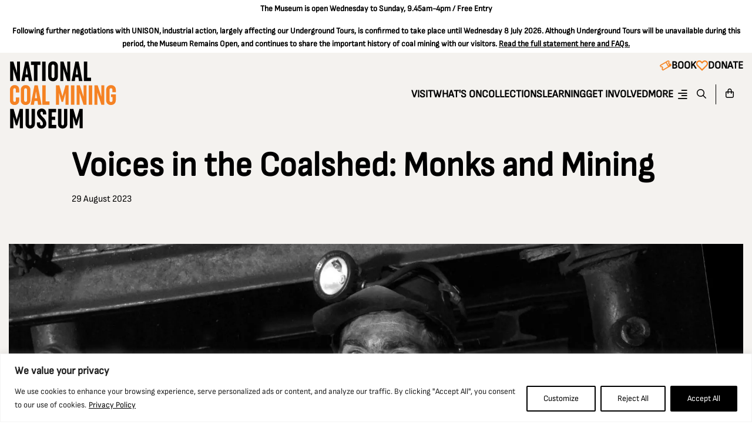

--- FILE ---
content_type: text/html; charset=UTF-8
request_url: https://www.ncm.org.uk/news/voices-in-the-coalshed-monks-and-mining/
body_size: 44078
content:
<!DOCTYPE html>
<html lang="en-GB">
<head>
    <meta charset="UTF-8">
<script type="text/javascript">
/* <![CDATA[ */
var gform;gform||(document.addEventListener("gform_main_scripts_loaded",function(){gform.scriptsLoaded=!0}),document.addEventListener("gform/theme/scripts_loaded",function(){gform.themeScriptsLoaded=!0}),window.addEventListener("DOMContentLoaded",function(){gform.domLoaded=!0}),gform={domLoaded:!1,scriptsLoaded:!1,themeScriptsLoaded:!1,isFormEditor:()=>"function"==typeof InitializeEditor,callIfLoaded:function(o){return!(!gform.domLoaded||!gform.scriptsLoaded||!gform.themeScriptsLoaded&&!gform.isFormEditor()||(gform.isFormEditor()&&console.warn("The use of gform.initializeOnLoaded() is deprecated in the form editor context and will be removed in Gravity Forms 3.1."),o(),0))},initializeOnLoaded:function(o){gform.callIfLoaded(o)||(document.addEventListener("gform_main_scripts_loaded",()=>{gform.scriptsLoaded=!0,gform.callIfLoaded(o)}),document.addEventListener("gform/theme/scripts_loaded",()=>{gform.themeScriptsLoaded=!0,gform.callIfLoaded(o)}),window.addEventListener("DOMContentLoaded",()=>{gform.domLoaded=!0,gform.callIfLoaded(o)}))},hooks:{action:{},filter:{}},addAction:function(o,r,e,t){gform.addHook("action",o,r,e,t)},addFilter:function(o,r,e,t){gform.addHook("filter",o,r,e,t)},doAction:function(o){gform.doHook("action",o,arguments)},applyFilters:function(o){return gform.doHook("filter",o,arguments)},removeAction:function(o,r){gform.removeHook("action",o,r)},removeFilter:function(o,r,e){gform.removeHook("filter",o,r,e)},addHook:function(o,r,e,t,n){null==gform.hooks[o][r]&&(gform.hooks[o][r]=[]);var d=gform.hooks[o][r];null==n&&(n=r+"_"+d.length),gform.hooks[o][r].push({tag:n,callable:e,priority:t=null==t?10:t})},doHook:function(r,o,e){var t;if(e=Array.prototype.slice.call(e,1),null!=gform.hooks[r][o]&&((o=gform.hooks[r][o]).sort(function(o,r){return o.priority-r.priority}),o.forEach(function(o){"function"!=typeof(t=o.callable)&&(t=window[t]),"action"==r?t.apply(null,e):e[0]=t.apply(null,e)})),"filter"==r)return e[0]},removeHook:function(o,r,t,n){var e;null!=gform.hooks[o][r]&&(e=(e=gform.hooks[o][r]).filter(function(o,r,e){return!!(null!=n&&n!=o.tag||null!=t&&t!=o.priority)}),gform.hooks[o][r]=e)}});
/* ]]> */
</script>

    <meta name="viewport" content="width=device-width, initial-scale=1">
    <link rel="profile" href="http://gmpg.org/xfn/11">
    <link rel="pingback" href="https://www.ncm.org.uk/wp/xmlrpc.php">

    
            <!-- Google Tag Manager -->
        <script>(function(w,d,s,l,i){w[l]=w[l]||[];w[l].push({'gtm.start':
        new Date().getTime(),event:'gtm.js'});var f=d.getElementsByTagName(s)[0],
        j=d.createElement(s),dl=l!='dataLayer'?'&l='+l:'';j.async=true;j.src=
        'https://www.googletagmanager.com/gtm.js?id='+i+dl;f.parentNode.insertBefore(j,f);
        })(window,document,'script','dataLayer','GTM-55P624Q');</script>
        <!-- End Google Tag Manager -->

        <!-- Facebook Pixel -->
        <meta name="facebook-domain-verification" content="irfkyg5zjj2mtcisebtkc2trzhhshw" />
    
    <meta name='robots' content='index, follow, max-image-preview:large, max-snippet:-1, max-video-preview:-1' />

	<!-- This site is optimized with the Yoast SEO plugin v26.6 - https://yoast.com/wordpress/plugins/seo/ -->
	<title>Voices in the Coalshed: Monks and Mining - National Coal Mining Museum</title>
	<meta name="description" content="In this week&#039;s Voices in the Coalshed we look at a speech made by Herbert Smith, President of the Miners’ Federation of Great Britain" />
	<link rel="canonical" href="https://www.ncm.org.uk/news/voices-in-the-coalshed-monks-and-mining/" />
	<meta property="og:locale" content="en_GB" />
	<meta property="og:type" content="article" />
	<meta property="og:title" content="Voices in the Coalshed: Monks and Mining - National Coal Mining Museum" />
	<meta property="og:description" content="In this week&#039;s Voices in the Coalshed we look at a speech made by Herbert Smith, President of the Miners’ Federation of Great Britain" />
	<meta property="og:url" content="https://www.ncm.org.uk/news/voices-in-the-coalshed-monks-and-mining/" />
	<meta property="og:site_name" content="National Coal Mining Museum" />
	<meta property="article:publisher" content="https://www.facebook.com/NCMME/" />
	<meta property="article:published_time" content="2023-08-29T13:03:48+00:00" />
	<meta property="article:modified_time" content="2024-06-10T11:54:47+00:00" />
	<meta property="og:image" content="https://www.ncm.org.uk/app/uploads/2023/08/P11222a-scaled-e1693314129707.jpg" />
	<meta property="og:image:width" content="2054" />
	<meta property="og:image:height" content="1868" />
	<meta property="og:image:type" content="image/jpeg" />
	<meta name="author" content="Tamera Carrington" />
	<meta name="twitter:card" content="summary_large_image" />
	<meta name="twitter:creator" content="@ncmme" />
	<meta name="twitter:site" content="@ncmme" />
	<meta name="twitter:label1" content="Written by" />
	<meta name="twitter:data1" content="Tamera Carrington" />
	<meta name="twitter:label2" content="Estimated reading time" />
	<meta name="twitter:data2" content="2 minutes" />
	<script type="application/ld+json" class="yoast-schema-graph">{"@context":"https://schema.org","@graph":[{"@type":"Article","@id":"https://www.ncm.org.uk/news/voices-in-the-coalshed-monks-and-mining/#article","isPartOf":{"@id":"https://www.ncm.org.uk/news/voices-in-the-coalshed-monks-and-mining/"},"author":{"name":"Tamera Carrington","@id":"https://www.ncm.org.uk/#/schema/person/8c1db4fd2da6436dde0ea15f67aec2ae"},"headline":"Voices in the Coalshed: Monks and Mining","datePublished":"2023-08-29T13:03:48+00:00","dateModified":"2024-06-10T11:54:47+00:00","mainEntityOfPage":{"@id":"https://www.ncm.org.uk/news/voices-in-the-coalshed-monks-and-mining/"},"wordCount":213,"publisher":{"@id":"https://www.ncm.org.uk/#organization"},"image":{"@id":"https://www.ncm.org.uk/news/voices-in-the-coalshed-monks-and-mining/#primaryimage"},"thumbnailUrl":"https://www.ncm.org.uk/app/uploads/2023/08/P11222a-scaled-e1693314129707.jpg","articleSection":["Voices in the Coalshed","Learn","Heritage","Volunteering"],"inLanguage":"en-GB"},{"@type":"WebPage","@id":"https://www.ncm.org.uk/news/voices-in-the-coalshed-monks-and-mining/","url":"https://www.ncm.org.uk/news/voices-in-the-coalshed-monks-and-mining/","name":"Voices in the Coalshed: Monks and Mining - National Coal Mining Museum","isPartOf":{"@id":"https://www.ncm.org.uk/#website"},"primaryImageOfPage":{"@id":"https://www.ncm.org.uk/news/voices-in-the-coalshed-monks-and-mining/#primaryimage"},"image":{"@id":"https://www.ncm.org.uk/news/voices-in-the-coalshed-monks-and-mining/#primaryimage"},"thumbnailUrl":"https://www.ncm.org.uk/app/uploads/2023/08/P11222a-scaled-e1693314129707.jpg","datePublished":"2023-08-29T13:03:48+00:00","dateModified":"2024-06-10T11:54:47+00:00","description":"In this week's Voices in the Coalshed we look at a speech made by Herbert Smith, President of the Miners’ Federation of Great Britain","breadcrumb":{"@id":"https://www.ncm.org.uk/news/voices-in-the-coalshed-monks-and-mining/#breadcrumb"},"inLanguage":"en-GB","potentialAction":[{"@type":"ReadAction","target":["https://www.ncm.org.uk/news/voices-in-the-coalshed-monks-and-mining/"]}]},{"@type":"ImageObject","inLanguage":"en-GB","@id":"https://www.ncm.org.uk/news/voices-in-the-coalshed-monks-and-mining/#primaryimage","url":"https://www.ncm.org.uk/app/uploads/2023/08/P11222a-scaled-e1693314129707.jpg","contentUrl":"https://www.ncm.org.uk/app/uploads/2023/08/P11222a-scaled-e1693314129707.jpg","width":2054,"height":1868,"caption":"Black and White image showing Mr Will Greenaway a miner erecting a roof support at Britannia Colliery, Wales."},{"@type":"BreadcrumbList","@id":"https://www.ncm.org.uk/news/voices-in-the-coalshed-monks-and-mining/#breadcrumb","itemListElement":[{"@type":"ListItem","position":1,"name":"Home","item":"https://www.ncm.org.uk/"},{"@type":"ListItem","position":2,"name":"Voices in the Coalshed","item":"https://www.ncm.org.uk/news/category/voices-in-the-coalshed/"},{"@type":"ListItem","position":3,"name":"Voices in the Coalshed: Monks and Mining"}]},{"@type":"WebSite","@id":"https://www.ncm.org.uk/#website","url":"https://www.ncm.org.uk/","name":"National Coal Mining Museum","description":"National Coal Mining Museum for England keeps the stories of coal mining alive by creating enjoyable and inspiring ways to learn for people of all ages, backgrounds and abilities and by collecting and preserving the industry’s rich heritage.","publisher":{"@id":"https://www.ncm.org.uk/#organization"},"potentialAction":[{"@type":"SearchAction","target":{"@type":"EntryPoint","urlTemplate":"https://www.ncm.org.uk/?s={search_term_string}"},"query-input":{"@type":"PropertyValueSpecification","valueRequired":true,"valueName":"search_term_string"}}],"inLanguage":"en-GB"},{"@type":"Organization","@id":"https://www.ncm.org.uk/#organization","name":"National Coal Mining Museum","url":"https://www.ncm.org.uk/","logo":{"@type":"ImageObject","inLanguage":"en-GB","@id":"https://www.ncm.org.uk/#/schema/logo/image/","url":"https://www.ncm.org.uk/app/uploads/2021/06/logo.png","contentUrl":"https://www.ncm.org.uk/app/uploads/2021/06/logo.png","width":1756,"height":1104,"caption":"National Coal Mining Museum"},"image":{"@id":"https://www.ncm.org.uk/#/schema/logo/image/"},"sameAs":["https://www.facebook.com/NCMME/","https://x.com/ncmme","https://www.instagram.com/ncmme_miningmuseum/","https://en.wikipedia.org/wiki/National_Coal_Mining_Museum_for_England","https://www.tiktok.com/@ncmme","https://www.tripadvisor.co.uk/Attraction_Review-g190729-d188691-Reviews-National_Coal_Mining_Museum-Wakefield_West_Yorkshire_England.html"]},{"@type":"Person","@id":"https://www.ncm.org.uk/#/schema/person/8c1db4fd2da6436dde0ea15f67aec2ae","name":"Tamera Carrington","image":{"@type":"ImageObject","inLanguage":"en-GB","@id":"https://www.ncm.org.uk/#/schema/person/image/","url":"https://secure.gravatar.com/avatar/5966759b82fa95ebec5982a84cfd5eb084f760942f5ac1a3a3f3829d0dd46397?s=96&d=mm&r=g","contentUrl":"https://secure.gravatar.com/avatar/5966759b82fa95ebec5982a84cfd5eb084f760942f5ac1a3a3f3829d0dd46397?s=96&d=mm&r=g","caption":"Tamera Carrington"},"sameAs":["http://www.ncm.org.uk"]}]}</script>
	<!-- / Yoast SEO plugin. -->


<link rel='dns-prefetch' href='//www.googletagmanager.com' />
<link rel='dns-prefetch' href='//js.stripe.com' />
<link rel="alternate" type="application/rss+xml" title="National Coal Mining Museum &raquo; Feed" href="https://www.ncm.org.uk/feed/" />
<link rel="alternate" title="oEmbed (JSON)" type="application/json+oembed" href="https://www.ncm.org.uk/wp-json/oembed/1.0/embed?url=https%3A%2F%2Fwww.ncm.org.uk%2Fnews%2Fvoices-in-the-coalshed-monks-and-mining%2F" />
<link rel="alternate" title="oEmbed (XML)" type="text/xml+oembed" href="https://www.ncm.org.uk/wp-json/oembed/1.0/embed?url=https%3A%2F%2Fwww.ncm.org.uk%2Fnews%2Fvoices-in-the-coalshed-monks-and-mining%2F&#038;format=xml" />
<style id='wp-img-auto-sizes-contain-inline-css' type='text/css'>
img:is([sizes=auto i],[sizes^="auto," i]){contain-intrinsic-size:3000px 1500px}
/*# sourceURL=wp-img-auto-sizes-contain-inline-css */
</style>
<style id='wp-emoji-styles-inline-css' type='text/css'>

	img.wp-smiley, img.emoji {
		display: inline !important;
		border: none !important;
		box-shadow: none !important;
		height: 1em !important;
		width: 1em !important;
		margin: 0 0.07em !important;
		vertical-align: -0.1em !important;
		background: none !important;
		padding: 0 !important;
	}
/*# sourceURL=wp-emoji-styles-inline-css */
</style>
<style id='wp-block-library-inline-css' type='text/css'>
:root{--wp-block-synced-color:#7a00df;--wp-block-synced-color--rgb:122,0,223;--wp-bound-block-color:var(--wp-block-synced-color);--wp-editor-canvas-background:#ddd;--wp-admin-theme-color:#007cba;--wp-admin-theme-color--rgb:0,124,186;--wp-admin-theme-color-darker-10:#006ba1;--wp-admin-theme-color-darker-10--rgb:0,107,160.5;--wp-admin-theme-color-darker-20:#005a87;--wp-admin-theme-color-darker-20--rgb:0,90,135;--wp-admin-border-width-focus:2px}@media (min-resolution:192dpi){:root{--wp-admin-border-width-focus:1.5px}}.wp-element-button{cursor:pointer}:root .has-very-light-gray-background-color{background-color:#eee}:root .has-very-dark-gray-background-color{background-color:#313131}:root .has-very-light-gray-color{color:#eee}:root .has-very-dark-gray-color{color:#313131}:root .has-vivid-green-cyan-to-vivid-cyan-blue-gradient-background{background:linear-gradient(135deg,#00d084,#0693e3)}:root .has-purple-crush-gradient-background{background:linear-gradient(135deg,#34e2e4,#4721fb 50%,#ab1dfe)}:root .has-hazy-dawn-gradient-background{background:linear-gradient(135deg,#faaca8,#dad0ec)}:root .has-subdued-olive-gradient-background{background:linear-gradient(135deg,#fafae1,#67a671)}:root .has-atomic-cream-gradient-background{background:linear-gradient(135deg,#fdd79a,#004a59)}:root .has-nightshade-gradient-background{background:linear-gradient(135deg,#330968,#31cdcf)}:root .has-midnight-gradient-background{background:linear-gradient(135deg,#020381,#2874fc)}:root{--wp--preset--font-size--normal:16px;--wp--preset--font-size--huge:42px}.has-regular-font-size{font-size:1em}.has-larger-font-size{font-size:2.625em}.has-normal-font-size{font-size:var(--wp--preset--font-size--normal)}.has-huge-font-size{font-size:var(--wp--preset--font-size--huge)}.has-text-align-center{text-align:center}.has-text-align-left{text-align:left}.has-text-align-right{text-align:right}.has-fit-text{white-space:nowrap!important}#end-resizable-editor-section{display:none}.aligncenter{clear:both}.items-justified-left{justify-content:flex-start}.items-justified-center{justify-content:center}.items-justified-right{justify-content:flex-end}.items-justified-space-between{justify-content:space-between}.screen-reader-text{border:0;clip-path:inset(50%);height:1px;margin:-1px;overflow:hidden;padding:0;position:absolute;width:1px;word-wrap:normal!important}.screen-reader-text:focus{background-color:#ddd;clip-path:none;color:#444;display:block;font-size:1em;height:auto;left:5px;line-height:normal;padding:15px 23px 14px;text-decoration:none;top:5px;width:auto;z-index:100000}html :where(.has-border-color){border-style:solid}html :where([style*=border-top-color]){border-top-style:solid}html :where([style*=border-right-color]){border-right-style:solid}html :where([style*=border-bottom-color]){border-bottom-style:solid}html :where([style*=border-left-color]){border-left-style:solid}html :where([style*=border-width]){border-style:solid}html :where([style*=border-top-width]){border-top-style:solid}html :where([style*=border-right-width]){border-right-style:solid}html :where([style*=border-bottom-width]){border-bottom-style:solid}html :where([style*=border-left-width]){border-left-style:solid}html :where(img[class*=wp-image-]){height:auto;max-width:100%}:where(figure){margin:0 0 1em}html :where(.is-position-sticky){--wp-admin--admin-bar--position-offset:var(--wp-admin--admin-bar--height,0px)}@media screen and (max-width:600px){html :where(.is-position-sticky){--wp-admin--admin-bar--position-offset:0px}}

/*# sourceURL=wp-block-library-inline-css */
</style><link rel='stylesheet' id='wc-blocks-style-css' href='https://www.ncm.org.uk/app/plugins/woocommerce/assets/client/blocks/wc-blocks.css?ver=wc-10.4.3' type='text/css' media='all' />
<style id='global-styles-inline-css' type='text/css'>
:root{--wp--preset--aspect-ratio--square: 1;--wp--preset--aspect-ratio--4-3: 4/3;--wp--preset--aspect-ratio--3-4: 3/4;--wp--preset--aspect-ratio--3-2: 3/2;--wp--preset--aspect-ratio--2-3: 2/3;--wp--preset--aspect-ratio--16-9: 16/9;--wp--preset--aspect-ratio--9-16: 9/16;--wp--preset--color--black: #000000;--wp--preset--color--cyan-bluish-gray: #abb8c3;--wp--preset--color--white: #ffffff;--wp--preset--color--pale-pink: #f78da7;--wp--preset--color--vivid-red: #cf2e2e;--wp--preset--color--luminous-vivid-orange: #ff6900;--wp--preset--color--luminous-vivid-amber: #fcb900;--wp--preset--color--light-green-cyan: #7bdcb5;--wp--preset--color--vivid-green-cyan: #00d084;--wp--preset--color--pale-cyan-blue: #8ed1fc;--wp--preset--color--vivid-cyan-blue: #0693e3;--wp--preset--color--vivid-purple: #9b51e0;--wp--preset--gradient--vivid-cyan-blue-to-vivid-purple: linear-gradient(135deg,rgb(6,147,227) 0%,rgb(155,81,224) 100%);--wp--preset--gradient--light-green-cyan-to-vivid-green-cyan: linear-gradient(135deg,rgb(122,220,180) 0%,rgb(0,208,130) 100%);--wp--preset--gradient--luminous-vivid-amber-to-luminous-vivid-orange: linear-gradient(135deg,rgb(252,185,0) 0%,rgb(255,105,0) 100%);--wp--preset--gradient--luminous-vivid-orange-to-vivid-red: linear-gradient(135deg,rgb(255,105,0) 0%,rgb(207,46,46) 100%);--wp--preset--gradient--very-light-gray-to-cyan-bluish-gray: linear-gradient(135deg,rgb(238,238,238) 0%,rgb(169,184,195) 100%);--wp--preset--gradient--cool-to-warm-spectrum: linear-gradient(135deg,rgb(74,234,220) 0%,rgb(151,120,209) 20%,rgb(207,42,186) 40%,rgb(238,44,130) 60%,rgb(251,105,98) 80%,rgb(254,248,76) 100%);--wp--preset--gradient--blush-light-purple: linear-gradient(135deg,rgb(255,206,236) 0%,rgb(152,150,240) 100%);--wp--preset--gradient--blush-bordeaux: linear-gradient(135deg,rgb(254,205,165) 0%,rgb(254,45,45) 50%,rgb(107,0,62) 100%);--wp--preset--gradient--luminous-dusk: linear-gradient(135deg,rgb(255,203,112) 0%,rgb(199,81,192) 50%,rgb(65,88,208) 100%);--wp--preset--gradient--pale-ocean: linear-gradient(135deg,rgb(255,245,203) 0%,rgb(182,227,212) 50%,rgb(51,167,181) 100%);--wp--preset--gradient--electric-grass: linear-gradient(135deg,rgb(202,248,128) 0%,rgb(113,206,126) 100%);--wp--preset--gradient--midnight: linear-gradient(135deg,rgb(2,3,129) 0%,rgb(40,116,252) 100%);--wp--preset--font-size--small: 13px;--wp--preset--font-size--medium: 20px;--wp--preset--font-size--large: 36px;--wp--preset--font-size--x-large: 42px;--wp--preset--spacing--20: 0.44rem;--wp--preset--spacing--30: 0.67rem;--wp--preset--spacing--40: 1rem;--wp--preset--spacing--50: 1.5rem;--wp--preset--spacing--60: 2.25rem;--wp--preset--spacing--70: 3.38rem;--wp--preset--spacing--80: 5.06rem;--wp--preset--shadow--natural: 6px 6px 9px rgba(0, 0, 0, 0.2);--wp--preset--shadow--deep: 12px 12px 50px rgba(0, 0, 0, 0.4);--wp--preset--shadow--sharp: 6px 6px 0px rgba(0, 0, 0, 0.2);--wp--preset--shadow--outlined: 6px 6px 0px -3px rgb(255, 255, 255), 6px 6px rgb(0, 0, 0);--wp--preset--shadow--crisp: 6px 6px 0px rgb(0, 0, 0);}:where(.is-layout-flex){gap: 0.5em;}:where(.is-layout-grid){gap: 0.5em;}body .is-layout-flex{display: flex;}.is-layout-flex{flex-wrap: wrap;align-items: center;}.is-layout-flex > :is(*, div){margin: 0;}body .is-layout-grid{display: grid;}.is-layout-grid > :is(*, div){margin: 0;}:where(.wp-block-columns.is-layout-flex){gap: 2em;}:where(.wp-block-columns.is-layout-grid){gap: 2em;}:where(.wp-block-post-template.is-layout-flex){gap: 1.25em;}:where(.wp-block-post-template.is-layout-grid){gap: 1.25em;}.has-black-color{color: var(--wp--preset--color--black) !important;}.has-cyan-bluish-gray-color{color: var(--wp--preset--color--cyan-bluish-gray) !important;}.has-white-color{color: var(--wp--preset--color--white) !important;}.has-pale-pink-color{color: var(--wp--preset--color--pale-pink) !important;}.has-vivid-red-color{color: var(--wp--preset--color--vivid-red) !important;}.has-luminous-vivid-orange-color{color: var(--wp--preset--color--luminous-vivid-orange) !important;}.has-luminous-vivid-amber-color{color: var(--wp--preset--color--luminous-vivid-amber) !important;}.has-light-green-cyan-color{color: var(--wp--preset--color--light-green-cyan) !important;}.has-vivid-green-cyan-color{color: var(--wp--preset--color--vivid-green-cyan) !important;}.has-pale-cyan-blue-color{color: var(--wp--preset--color--pale-cyan-blue) !important;}.has-vivid-cyan-blue-color{color: var(--wp--preset--color--vivid-cyan-blue) !important;}.has-vivid-purple-color{color: var(--wp--preset--color--vivid-purple) !important;}.has-black-background-color{background-color: var(--wp--preset--color--black) !important;}.has-cyan-bluish-gray-background-color{background-color: var(--wp--preset--color--cyan-bluish-gray) !important;}.has-white-background-color{background-color: var(--wp--preset--color--white) !important;}.has-pale-pink-background-color{background-color: var(--wp--preset--color--pale-pink) !important;}.has-vivid-red-background-color{background-color: var(--wp--preset--color--vivid-red) !important;}.has-luminous-vivid-orange-background-color{background-color: var(--wp--preset--color--luminous-vivid-orange) !important;}.has-luminous-vivid-amber-background-color{background-color: var(--wp--preset--color--luminous-vivid-amber) !important;}.has-light-green-cyan-background-color{background-color: var(--wp--preset--color--light-green-cyan) !important;}.has-vivid-green-cyan-background-color{background-color: var(--wp--preset--color--vivid-green-cyan) !important;}.has-pale-cyan-blue-background-color{background-color: var(--wp--preset--color--pale-cyan-blue) !important;}.has-vivid-cyan-blue-background-color{background-color: var(--wp--preset--color--vivid-cyan-blue) !important;}.has-vivid-purple-background-color{background-color: var(--wp--preset--color--vivid-purple) !important;}.has-black-border-color{border-color: var(--wp--preset--color--black) !important;}.has-cyan-bluish-gray-border-color{border-color: var(--wp--preset--color--cyan-bluish-gray) !important;}.has-white-border-color{border-color: var(--wp--preset--color--white) !important;}.has-pale-pink-border-color{border-color: var(--wp--preset--color--pale-pink) !important;}.has-vivid-red-border-color{border-color: var(--wp--preset--color--vivid-red) !important;}.has-luminous-vivid-orange-border-color{border-color: var(--wp--preset--color--luminous-vivid-orange) !important;}.has-luminous-vivid-amber-border-color{border-color: var(--wp--preset--color--luminous-vivid-amber) !important;}.has-light-green-cyan-border-color{border-color: var(--wp--preset--color--light-green-cyan) !important;}.has-vivid-green-cyan-border-color{border-color: var(--wp--preset--color--vivid-green-cyan) !important;}.has-pale-cyan-blue-border-color{border-color: var(--wp--preset--color--pale-cyan-blue) !important;}.has-vivid-cyan-blue-border-color{border-color: var(--wp--preset--color--vivid-cyan-blue) !important;}.has-vivid-purple-border-color{border-color: var(--wp--preset--color--vivid-purple) !important;}.has-vivid-cyan-blue-to-vivid-purple-gradient-background{background: var(--wp--preset--gradient--vivid-cyan-blue-to-vivid-purple) !important;}.has-light-green-cyan-to-vivid-green-cyan-gradient-background{background: var(--wp--preset--gradient--light-green-cyan-to-vivid-green-cyan) !important;}.has-luminous-vivid-amber-to-luminous-vivid-orange-gradient-background{background: var(--wp--preset--gradient--luminous-vivid-amber-to-luminous-vivid-orange) !important;}.has-luminous-vivid-orange-to-vivid-red-gradient-background{background: var(--wp--preset--gradient--luminous-vivid-orange-to-vivid-red) !important;}.has-very-light-gray-to-cyan-bluish-gray-gradient-background{background: var(--wp--preset--gradient--very-light-gray-to-cyan-bluish-gray) !important;}.has-cool-to-warm-spectrum-gradient-background{background: var(--wp--preset--gradient--cool-to-warm-spectrum) !important;}.has-blush-light-purple-gradient-background{background: var(--wp--preset--gradient--blush-light-purple) !important;}.has-blush-bordeaux-gradient-background{background: var(--wp--preset--gradient--blush-bordeaux) !important;}.has-luminous-dusk-gradient-background{background: var(--wp--preset--gradient--luminous-dusk) !important;}.has-pale-ocean-gradient-background{background: var(--wp--preset--gradient--pale-ocean) !important;}.has-electric-grass-gradient-background{background: var(--wp--preset--gradient--electric-grass) !important;}.has-midnight-gradient-background{background: var(--wp--preset--gradient--midnight) !important;}.has-small-font-size{font-size: var(--wp--preset--font-size--small) !important;}.has-medium-font-size{font-size: var(--wp--preset--font-size--medium) !important;}.has-large-font-size{font-size: var(--wp--preset--font-size--large) !important;}.has-x-large-font-size{font-size: var(--wp--preset--font-size--x-large) !important;}
/*# sourceURL=global-styles-inline-css */
</style>

<style id='classic-theme-styles-inline-css' type='text/css'>
/*! This file is auto-generated */
.wp-block-button__link{color:#fff;background-color:#32373c;border-radius:9999px;box-shadow:none;text-decoration:none;padding:calc(.667em + 2px) calc(1.333em + 2px);font-size:1.125em}.wp-block-file__button{background:#32373c;color:#fff;text-decoration:none}
/*# sourceURL=/wp-includes/css/classic-themes.min.css */
</style>
<link rel='stylesheet' id='enr-blocks-integration-css' href='https://www.ncm.org.uk/app/plugins/enhancer-for-woocommerce-subscriptions/assets/blocks/frontend/index.css?ver=5.3.0' type='text/css' media='all' />
<link rel='stylesheet' id='woa_front_css-css' href='https://www.ncm.org.uk/app/plugins/addify-order-approval-woocommerce/assets/css/class-woa-front.css?ver=1.0' type='text/css' media='all' />
<link rel='stylesheet' id='woocommerce-layout-css' href='https://www.ncm.org.uk/app/plugins/woocommerce/assets/css/woocommerce-layout.css?ver=10.4.3' type='text/css' media='all' />
<link rel='stylesheet' id='woocommerce-smallscreen-css' href='https://www.ncm.org.uk/app/plugins/woocommerce/assets/css/woocommerce-smallscreen.css?ver=10.4.3' type='text/css' media='only screen and (max-width: 768px)' />
<link rel='stylesheet' id='woocommerce-general-css' href='https://www.ncm.org.uk/app/plugins/woocommerce/assets/css/woocommerce.css?ver=10.4.3' type='text/css' media='all' />
<style id='woocommerce-inline-inline-css' type='text/css'>
.woocommerce form .form-row .required { visibility: visible; }
/*# sourceURL=woocommerce-inline-inline-css */
</style>
<link rel='stylesheet' id='charitable-styles-css' href='https://www.ncm.org.uk/app/plugins/charitable/assets/css/charitable.min.css?ver=1.8.9.1' type='text/css' media='all' />
<link rel='stylesheet' id='dashicons-css' href='https://www.ncm.org.uk/wp/wp-includes/css/dashicons.min.css?ver=6.9' type='text/css' media='all' />
<link rel='stylesheet' id='wp-components-css' href='https://www.ncm.org.uk/wp/wp-includes/css/dist/components/style.min.css?ver=6.9' type='text/css' media='all' />
<link rel='stylesheet' id='woocommerce_subscriptions_gifting-css' href='https://www.ncm.org.uk/app/plugins/woocommerce-subscriptions/assets/css/gifting/shortcode-checkout.css?ver=10.4.3' type='text/css' media='all' />
<link rel='stylesheet' id='charitable-donor-comments-styles-css' href='https://www.ncm.org.uk/app/plugins/charitable-donor-comments/assets/css/charitable-donor-comments.css?ver=6.9' type='text/css' media='all' />
<link rel='stylesheet' id='app-css' href='https://www.ncm.org.uk/app/themes/ncm/dist/css/app.css?id=e745fe3d62debea871fd558d360152ed&#038;ver=6.9' type='text/css' media='all' />
<link rel='stylesheet' id='algolia-autocomplete-css' href='https://www.ncm.org.uk/app/plugins/wp-search-with-algolia/css/algolia-autocomplete.css?ver=2.11.1' type='text/css' media='all' />
<link rel='stylesheet' id='enr-frontend-css' href='https://www.ncm.org.uk/app/plugins/enhancer-for-woocommerce-subscriptions/assets/css/frontend.css?ver=5.3.0' type='text/css' media='all' />
<link rel='stylesheet' id='charitable-gift-aid-styles-css' href='https://www.ncm.org.uk/app/plugins/charitable-gift-aid/assets/css/charitable-gift-aid.css?ver=6.9' type='text/css' media='all' />
<link rel='stylesheet' id='woo_discount_pro_style-css' href='https://www.ncm.org.uk/app/plugins/woo-discount-rules-pro/Assets/Css/awdr_style.min.css?ver=2.6.13' type='text/css' media='all' />
<script type="text/javascript" id="woocommerce-google-analytics-integration-gtag-js-after">
/* <![CDATA[ */
/* Google Analytics for WooCommerce (gtag.js) */
					window.dataLayer = window.dataLayer || [];
					function gtag(){dataLayer.push(arguments);}
					// Set up default consent state.
					for ( const mode of [{"analytics_storage":"denied","ad_storage":"denied","ad_user_data":"denied","ad_personalization":"denied","region":["AT","BE","BG","HR","CY","CZ","DK","EE","FI","FR","DE","GR","HU","IS","IE","IT","LV","LI","LT","LU","MT","NL","NO","PL","PT","RO","SK","SI","ES","SE","GB","CH"]}] || [] ) {
						gtag( "consent", "default", { "wait_for_update": 500, ...mode } );
					}
					gtag("js", new Date());
					gtag("set", "developer_id.dOGY3NW", true);
					gtag("config", "G-KJM7PXWKST", {"track_404":true,"allow_google_signals":true,"logged_in":false,"linker":{"domains":[],"allow_incoming":false},"custom_map":{"dimension1":"logged_in"}});
//# sourceURL=woocommerce-google-analytics-integration-gtag-js-after
/* ]]> */
</script>
<script type="text/javascript" id="webtoffee-cookie-consent-js-extra">
/* <![CDATA[ */
var _wccConfig = {"_ipData":[],"_assetsURL":"https://www.ncm.org.uk/app/plugins/webtoffee-cookie-consent/lite/frontend/images/","_publicURL":"https://www.ncm.org.uk/wp","_categories":[{"name":"Necessary","slug":"necessary","isNecessary":true,"ccpaDoNotSell":true,"cookies":[{"cookieID":"wordpress_test_cookie","domain":"www.ncm.org.uk","provider":""},{"cookieID":"wt_consent","domain":"www.ncm.org.uk","provider":""},{"cookieID":"m","domain":"m.stripe.com","provider":"stripe.com"},{"cookieID":"__stripe_mid","domain":".www.ncm.org.uk","provider":"stripe.com"},{"cookieID":"__stripe_sid","domain":".www.ncm.org.uk","provider":"stripe.com"},{"cookieID":"wpEmojiSettingsSupports","domain":"ncm.org.uk","provider":""},{"cookieID":"__cf_bm","domain":".vimeo.com","provider":"cloudflare.com"},{"cookieID":"_cfuvid","domain":".vimeo.com","provider":""},{"cookieID":"_GRECAPTCHA","domain":"www.google.com","provider":"google.com"},{"cookieID":"rc::a","domain":"google.com","provider":"google.com"},{"cookieID":"rc::f","domain":"google.com","provider":"google.com"},{"cookieID":"rc::c","domain":"google.com","provider":"google.com"},{"cookieID":"rc::b","domain":"google.com","provider":"google.com"}],"active":true,"defaultConsent":{"gdpr":true,"ccpa":true},"foundNoCookieScript":false},{"name":"Functional","slug":"functional","isNecessary":false,"ccpaDoNotSell":true,"cookies":[{"cookieID":"charitable_session","domain":"www.ncm.org.uk","provider":"wp-content/plugins/charitable"},{"cookieID":"yt-remote-device-id","domain":"youtube.com","provider":"youtube.com"},{"cookieID":"yt-remote-connected-devices","domain":"youtube.com","provider":"youtube.com"},{"cookieID":"ytidb::LAST_RESULT_ENTRY_KEY","domain":"youtube.com","provider":"youtube.com"},{"cookieID":"yt-remote-session-app","domain":"youtube.com","provider":"youtube.com"},{"cookieID":"yt-remote-cast-installed","domain":"youtube.com","provider":"youtube.com"},{"cookieID":"yt-remote-session-name","domain":"youtube.com","provider":"youtube.com"},{"cookieID":"yt-remote-fast-check-period","domain":"youtube.com","provider":"youtube.com"},{"cookieID":"yt-remote-cast-available","domain":"youtube.com","provider":"youtube.com"}],"active":true,"defaultConsent":{"gdpr":false,"ccpa":false},"foundNoCookieScript":false},{"name":"Analytics","slug":"analytics","isNecessary":false,"ccpaDoNotSell":true,"cookies":[{"cookieID":"_ga","domain":".ncm.org.uk","provider":"google-analytics.com|googletagmanager.com/gtag/js"},{"cookieID":"sbjs_migrations","domain":".ncm.org.uk","provider":"sourcebuster.min.js"},{"cookieID":"sbjs_current_add","domain":".ncm.org.uk","provider":"sourcebuster.min.js"},{"cookieID":"sbjs_first_add","domain":".ncm.org.uk","provider":"sourcebuster.min.js"},{"cookieID":"sbjs_current","domain":".ncm.org.uk","provider":"sourcebuster.min.js"},{"cookieID":"sbjs_first","domain":".ncm.org.uk","provider":"sourcebuster.min.js"},{"cookieID":"sbjs_udata","domain":".ncm.org.uk","provider":"sourcebuster.min.js"},{"cookieID":"sbjs_session","domain":".ncm.org.uk","provider":"sourcebuster.min.js"},{"cookieID":"_ga_*","domain":".ncm.org.uk","provider":"google-analytics.com|googletagmanager.com/gtag/js"},{"cookieID":"_gcl_au","domain":".ncm.org.uk","provider":"googletagmanager.com"},{"cookieID":"vuid","domain":".vimeo.com","provider":"vimeo.com"}],"active":true,"defaultConsent":{"gdpr":false,"ccpa":false},"foundNoCookieScript":false},{"name":"Performance","slug":"performance","isNecessary":false,"ccpaDoNotSell":true,"cookies":[],"active":true,"defaultConsent":{"gdpr":false,"ccpa":false},"foundNoCookieScript":false},{"name":"Advertisement","slug":"advertisement","isNecessary":false,"ccpaDoNotSell":true,"cookies":[{"cookieID":"iutk","domain":".issuu.com","provider":"issuu.com"},{"cookieID":"mc","domain":".quantserve.com","provider":"quantserve.com"},{"cookieID":"YSC","domain":".youtube.com","provider":"youtube.com"},{"cookieID":"VISITOR_INFO1_LIVE","domain":".youtube.com","provider":"youtube.com"},{"cookieID":"VISITOR_PRIVACY_METADATA","domain":".youtube.com","provider":"youtube.com"},{"cookieID":"test_cookie","domain":".doubleclick.net","provider":"doubleclick.net"},{"cookieID":"IDE","domain":".doubleclick.net","provider":"doubleclick.net"},{"cookieID":"yt.innertube::nextId","domain":"youtube.com","provider":"youtube.com"},{"cookieID":"yt.innertube::requests","domain":"youtube.com","provider":"youtube.com"}],"active":true,"defaultConsent":{"gdpr":false,"ccpa":false},"foundNoCookieScript":false},{"name":"Others","slug":"others","isNecessary":false,"ccpaDoNotSell":true,"cookies":[{"cookieID":"wordpress_2e6ee2a7f336e88200dbd515f33f8e70","domain":".ncm.org.uk","provider":""},{"cookieID":"wordpress_sec_2e6ee2a7f336e88200dbd515f33f8e70","domain":".ncm.org.uk","provider":""},{"cookieID":"wordpress_logged_in_2e6ee2a7f336e88200dbd515f33f8e70","domain":".ncm.org.uk","provider":""},{"cookieID":"wp-settings-0","domain":".ncm.org.uk","provider":""},{"cookieID":"wp-settings-time-0","domain":".ncm.org.uk","provider":""},{"cookieID":"wordpressuser_2e6ee2a7f336e88200dbd515f33f8e70","domain":".ncm.org.uk","provider":""},{"cookieID":"wordpresspass_2e6ee2a7f336e88200dbd515f33f8e70","domain":".ncm.org.uk","provider":""},{"cookieID":"wp-postpass_2e6ee2a7f336e88200dbd515f33f8e70","domain":".ncm.org.uk","provider":""},{"cookieID":"__cflb","domain":"api2.hcaptcha.com","provider":""},{"cookieID":"__Host-stripe.mkt.csrf","domain":"stripe.com","provider":""},{"cookieID":"__Secure-ROLLOUT_TOKEN","domain":".youtube.com","provider":""}],"active":true,"defaultConsent":{"gdpr":false,"ccpa":false},"foundNoCookieScript":false}],"_activeLaw":"gdpr","_rootDomain":"","_block":"1","_showBanner":"1","_bannerConfig":{"GDPR":{"settings":{"type":"banner","position":"bottom","applicableLaw":"gdpr","preferenceCenter":"center","selectedRegion":"ALL","consentExpiry":365,"shortcodes":[{"key":"wcc_readmore","content":"\u003Ca href=\"https://www.ncm.org.uk/privacy-policy/\" class=\"wcc-policy\" aria-label=\"Privacy Policy\" target=\"_blank\" rel=\"noopener\" data-tag=\"readmore-button\"\u003EPrivacy Policy\u003C/a\u003E","tag":"readmore-button","status":true,"attributes":{"rel":"nofollow","target":"_blank"}},{"key":"wcc_show_desc","content":"\u003Cbutton class=\"wcc-show-desc-btn\" data-tag=\"show-desc-button\" aria-label=\"Show more\"\u003EShow more\u003C/button\u003E","tag":"show-desc-button","status":true,"attributes":[]},{"key":"wcc_hide_desc","content":"\u003Cbutton class=\"wcc-show-desc-btn\" data-tag=\"hide-desc-button\" aria-label=\"Show less\"\u003EShow less\u003C/button\u003E","tag":"hide-desc-button","status":true,"attributes":[]},{"key":"wcc_category_toggle_label","content":"[wcc_{{status}}_category_label] [wcc_preference_{{category_slug}}_title]","tag":"","status":true,"attributes":[]},{"key":"wcc_enable_category_label","content":"Enable","tag":"","status":true,"attributes":[]},{"key":"wcc_disable_category_label","content":"Disable","tag":"","status":true,"attributes":[]},{"key":"wcc_video_placeholder","content":"\u003Cdiv class=\"video-placeholder-normal\" data-tag=\"video-placeholder\" id=\"[UNIQUEID]\"\u003E\u003Cp class=\"video-placeholder-text-normal\" data-tag=\"placeholder-title\"\u003EPlease accept {category} cookies to access this content\u003C/p\u003E\u003C/div\u003E","tag":"","status":true,"attributes":[]},{"key":"wcc_enable_optout_label","content":"Enable","tag":"","status":true,"attributes":[]},{"key":"wcc_disable_optout_label","content":"Disable","tag":"","status":true,"attributes":[]},{"key":"wcc_optout_toggle_label","content":"[wcc_{{status}}_optout_label] [wcc_optout_option_title]","tag":"","status":true,"attributes":[]},{"key":"wcc_optout_option_title","content":"Do Not Sell or Share My Personal Information","tag":"","status":true,"attributes":[]},{"key":"wcc_optout_close_label","content":"Close","tag":"","status":true,"attributes":[]}],"bannerEnabled":true},"behaviours":{"reloadBannerOnAccept":false,"loadAnalyticsByDefault":false,"animations":{"onLoad":"animate","onHide":"sticky"}},"config":{"revisitConsent":{"status":true,"tag":"revisit-consent","position":"bottom-left","meta":{"url":"#"},"styles":[],"elements":{"title":{"type":"text","tag":"revisit-consent-title","status":true,"styles":{"color":"#0056a7"}}}},"preferenceCenter":{"toggle":{"status":true,"tag":"detail-category-toggle","type":"toggle","states":{"active":{"styles":{"background-color":"#000000"}},"inactive":{"styles":{"background-color":"#D0D5D2"}}}},"poweredBy":{"status":false,"tag":"detail-powered-by","styles":{"background-color":"#EDEDED","color":"#293C5B"}}},"categoryPreview":{"status":false,"toggle":{"status":true,"tag":"detail-category-preview-toggle","type":"toggle","states":{"active":{"styles":{"background-color":"#000000"}},"inactive":{"styles":{"background-color":"#D0D5D2"}}}}},"videoPlaceholder":{"status":true,"styles":{"background-color":"#000000","border-color":"#000000","color":"#ffffff"}},"readMore":{"status":true,"tag":"readmore-button","type":"link","meta":{"noFollow":true,"newTab":true},"styles":{"color":"#000000","background-color":"transparent","border-color":"transparent"}},"auditTable":{"status":true},"optOption":{"status":true,"toggle":{"status":true,"tag":"optout-option-toggle","type":"toggle","states":{"active":{"styles":{"background-color":"#000000"}},"inactive":{"styles":{"background-color":"#FFFFFF"}}}},"gpcOption":false}}}},"_version":"3.4.7","_logConsent":"1","_tags":[{"tag":"accept-button","styles":{"color":"#FFFFFF","background-color":"#000000","border-color":"#000000"}},{"tag":"reject-button","styles":{"color":"#000000","background-color":"transparent","border-color":"#000000"}},{"tag":"settings-button","styles":{"color":"#000000","background-color":"transparent","border-color":"#000000"}},{"tag":"readmore-button","styles":{"color":"#000000","background-color":"transparent","border-color":"transparent"}},{"tag":"donotsell-button","styles":{"color":"#1863dc","background-color":"transparent","border-color":"transparent"}},{"tag":"accept-button","styles":{"color":"#FFFFFF","background-color":"#000000","border-color":"#000000"}},{"tag":"revisit-consent","styles":[]}],"_rtl":"","_lawSelected":["GDPR"],"_restApiUrl":"https://directory.cookieyes.com/api/v1/ip","_renewConsent":"","_restrictToCA":"","_customEvents":"","_ccpaAllowedRegions":[],"_gdprAllowedRegions":[],"_closeButtonAction":"reject","_ssl":"1","_providersToBlock":[{"re":"wp-content/plugins/charitable","categories":["functional"]},{"re":"youtube.com","categories":["functional","advertisement"]},{"re":"sourcebuster.min.js","categories":["analytics"]},{"re":"vimeo.com","categories":["analytics"]},{"re":"issuu.com","categories":["advertisement"]},{"re":"quantserve.com","categories":["advertisement"]},{"re":"doubleclick.net","categories":["advertisement"]}]};
var _wccStyles = {"css":{"GDPR":".wcc-overlay{background: #000000; opacity: 0.4; position: fixed; top: 0; left: 0; width: 100%; height: 100%; z-index: 99999999;}.wcc-hide{display: none;}.wcc-btn-revisit-wrapper{display: flex; padding: 6px; border-radius: 8px; opacity: 0px; background-color:#ffffff; box-shadow: 0px 3px 10px 0px #798da04d;  align-items: center; justify-content: center; position: fixed; z-index: 999999; cursor: pointer;}.wcc-revisit-bottom-left{bottom: 15px; left: 15px;}.wcc-revisit-bottom-right{bottom: 15px; right: 15px;}.wcc-btn-revisit-wrapper .wcc-btn-revisit{display: flex; align-items: center; justify-content: center; background: none; border: none; cursor: pointer; position: relative; margin: 0; padding: 0;}.wcc-btn-revisit-wrapper .wcc-btn-revisit img{max-width: fit-content; margin: 0; } .wcc-btn-revisit-wrapper .wcc-revisit-help-text{font-size:14px; margin-left:4px; display:none;}.wcc-btn-revisit-wrapper:hover .wcc-revisit-help-text, .wcc-btn-revisit-wrapper:focus-within .wcc-revisit-help-text { display: block;}.wcc-revisit-hide{display: none;}.wcc-preference-btn:hover{cursor:pointer; text-decoration:underline;}.wcc-cookie-audit-table { font-family: inherit; border-collapse: collapse; width: 100%;} .wcc-cookie-audit-table th, .wcc-cookie-audit-table td {text-align: left; padding: 10px; font-size: 12px; color: #000000; word-break: normal; background-color: #d9dfe7; border: 1px solid #cbced6;} .wcc-cookie-audit-table tr:nth-child(2n + 1) td { background: #f1f5fa; }.wcc-consent-container{position: fixed; width: 100%; box-sizing: border-box; z-index: 9999999;}.wcc-consent-container .wcc-consent-bar{background: #ffffff; border: 1px solid; padding: 16.5px 24px; box-shadow: 0 -1px 10px 0 #acabab4d;}.wcc-banner-bottom{bottom: 0; left: 0;}.wcc-banner-top{top: 0; left: 0;}.wcc-custom-brand-logo-wrapper .wcc-custom-brand-logo{width: 100px; height: auto; margin: 0 0 12px 0;}.wcc-notice .wcc-title{color: #212121; font-weight: 700; font-size: 18px; line-height: 24px; margin: 0 0 12px 0;}.wcc-notice-group{display: flex; justify-content: space-between; align-items: center; font-size: 14px; line-height: 24px; font-weight: 400;}.wcc-notice-des *,.wcc-preference-content-wrapper *,.wcc-accordion-header-des *,.wcc-gpc-wrapper .wcc-gpc-desc *{font-size: 14px;}.wcc-notice-des{color: #212121; font-size: 14px; line-height: 24px; font-weight: 400;}.wcc-notice-des img{height: 25px; width: 25px;}.wcc-consent-bar .wcc-notice-des p,.wcc-gpc-wrapper .wcc-gpc-desc p,.wcc-preference-body-wrapper .wcc-preference-content-wrapper p,.wcc-accordion-header-wrapper .wcc-accordion-header-des p,.wcc-cookie-des-table li div:last-child p{color: inherit; margin-top: 0;}.wcc-notice-des P:last-child,.wcc-preference-content-wrapper p:last-child,.wcc-cookie-des-table li div:last-child p:last-child,.wcc-gpc-wrapper .wcc-gpc-desc p:last-child{margin-bottom: 0;}.wcc-notice-des a.wcc-policy,.wcc-notice-des button.wcc-policy{font-size: 14px; color: #1863dc; white-space: nowrap; cursor: pointer; background: transparent; border: 1px solid; text-decoration: underline;}.wcc-notice-des button.wcc-policy{padding: 0;}.wcc-notice-des a.wcc-policy:focus-visible,.wcc-notice-des button.wcc-policy:focus-visible,.wcc-preference-content-wrapper .wcc-show-desc-btn:focus-visible,.wcc-accordion-header .wcc-accordion-btn:focus-visible,.wcc-preference-header .wcc-btn-close:focus-visible,.wcc-switch input[type=\"checkbox\"]:focus-visible,.wcc-footer-wrapper a:focus-visible,.wcc-btn:focus-visible{outline: 2px solid #1863dc; outline-offset: 2px;}.wcc-btn:focus:not(:focus-visible),.wcc-accordion-header .wcc-accordion-btn:focus:not(:focus-visible),.wcc-preference-content-wrapper .wcc-show-desc-btn:focus:not(:focus-visible),.wcc-btn-revisit-wrapper .wcc-btn-revisit:focus:not(:focus-visible),.wcc-preference-header .wcc-btn-close:focus:not(:focus-visible),.wcc-consent-bar .wcc-banner-btn-close:focus:not(:focus-visible){outline: 0;}button.wcc-show-desc-btn:not(:hover):not(:active){color: #1863dc; background: transparent;}button.wcc-accordion-btn:not(:hover):not(:active),button.wcc-banner-btn-close:not(:hover):not(:active),button.wcc-btn-close:not(:hover):not(:active),button.wcc-btn-revisit:not(:hover):not(:active){background: transparent;}.wcc-consent-bar button:hover,.wcc-modal.wcc-modal-open button:hover,.wcc-consent-bar button:focus,.wcc-modal.wcc-modal-open button:focus{text-decoration: none;}.wcc-notice-btn-wrapper{display: flex; justify-content: center; align-items: center; margin-left: 15px;}.wcc-notice-btn-wrapper .wcc-btn{text-shadow: none; box-shadow: none;}.wcc-btn{font-size: 14px; font-family: inherit; line-height: 24px; padding: 8px 27px; font-weight: 500; margin: 0 8px 0 0; border-radius: 2px; white-space: nowrap; cursor: pointer; text-align: center; text-transform: none; min-height: 0;}.wcc-btn:hover{opacity: 0.8;}.wcc-btn-customize{color: #1863dc; background: transparent; border: 2px solid #1863dc;}.wcc-btn-reject{color: #1863dc; background: transparent; border: 2px solid #1863dc;}.wcc-btn-accept{background: #1863dc; color: #ffffff; border: 2px solid #1863dc;}.wcc-btn:last-child{margin-right: 0;}@media (max-width: 768px){.wcc-notice-group{display: block;}.wcc-notice-btn-wrapper{margin-left: 0;}.wcc-notice-btn-wrapper .wcc-btn{flex: auto; max-width: 100%; margin-top: 10px; white-space: unset;}}@media (max-width: 576px){.wcc-notice-btn-wrapper{flex-direction: column;}.wcc-custom-brand-logo-wrapper, .wcc-notice .wcc-title, .wcc-notice-des, .wcc-notice-btn-wrapper{padding: 0 28px;}.wcc-consent-container .wcc-consent-bar{padding: 16.5px 0;}.wcc-notice-des{max-height: 40vh; overflow-y: scroll;}.wcc-notice-btn-wrapper .wcc-btn{width: 100%; padding: 8px; margin-right: 0;}.wcc-notice-btn-wrapper .wcc-btn-accept{order: 1;}.wcc-notice-btn-wrapper .wcc-btn-reject{order: 3;}.wcc-notice-btn-wrapper .wcc-btn-customize{order: 2;}}@media (max-width: 425px){.wcc-custom-brand-logo-wrapper, .wcc-notice .wcc-title, .wcc-notice-des, .wcc-notice-btn-wrapper{padding: 0 24px;}.wcc-notice-btn-wrapper{flex-direction: column;}.wcc-btn{width: 100%; margin: 10px 0 0 0;}.wcc-notice-btn-wrapper .wcc-btn-customize{order: 2;}.wcc-notice-btn-wrapper .wcc-btn-reject{order: 3;}.wcc-notice-btn-wrapper .wcc-btn-accept{order: 1; margin-top: 16px;}}@media (max-width: 352px){.wcc-notice .wcc-title{font-size: 16px;}.wcc-notice-des *{font-size: 12px;}.wcc-notice-des, .wcc-btn{font-size: 12px;}}.wcc-modal.wcc-modal-open{display: flex; visibility: visible; -webkit-transform: translate(-50%, -50%); -moz-transform: translate(-50%, -50%); -ms-transform: translate(-50%, -50%); -o-transform: translate(-50%, -50%); transform: translate(-50%, -50%); top: 50%; left: 50%; transition: all 1s ease;}.wcc-modal{box-shadow: 0 32px 68px rgba(0, 0, 0, 0.3); margin: 0 auto; position: fixed; max-width: 100%; background: #ffffff; top: 50%; box-sizing: border-box; border-radius: 6px; z-index: 999999999; color: #212121; -webkit-transform: translate(-50%, 100%); -moz-transform: translate(-50%, 100%); -ms-transform: translate(-50%, 100%); -o-transform: translate(-50%, 100%); transform: translate(-50%, 100%); visibility: hidden; transition: all 0s ease;}.wcc-preference-center{max-height: 79vh; overflow: hidden; width: 845px; overflow: hidden; flex: 1 1 0; display: flex; flex-direction: column; border-radius: 6px;}.wcc-preference-header{display: flex; align-items: center; justify-content: space-between; padding: 22px 24px; border-bottom: 1px solid;}.wcc-preference-header .wcc-preference-title{font-size: 18px; font-weight: 700; line-height: 24px;}.wcc-google-privacy-url a {text-decoration:none;color: #1863dc;cursor:pointer;} .wcc-preference-header .wcc-btn-close{margin: 0; cursor: pointer; vertical-align: middle; padding: 0; background: none; border: none; width: auto; height: auto; min-height: 0; line-height: 0; text-shadow: none; box-shadow: none;}.wcc-preference-header .wcc-btn-close img{margin: 0; height: 10px; width: 10px;}.wcc-preference-body-wrapper{padding: 0 24px; flex: 1; overflow: auto; box-sizing: border-box;}.wcc-preference-content-wrapper,.wcc-gpc-wrapper .wcc-gpc-desc,.wcc-google-privacy-policy{font-size: 14px; line-height: 24px; font-weight: 400; padding: 12px 0;}.wcc-preference-content-wrapper{border-bottom: 1px solid;}.wcc-preference-content-wrapper img{height: 25px; width: 25px;}.wcc-preference-content-wrapper .wcc-show-desc-btn{font-size: 14px; font-family: inherit; color: #1863dc; text-decoration: none; line-height: 24px; padding: 0; margin: 0; white-space: nowrap; cursor: pointer; background: transparent; border-color: transparent; text-transform: none; min-height: 0; text-shadow: none; box-shadow: none;}.wcc-accordion-wrapper{margin-bottom: 10px;}.wcc-accordion{border-bottom: 1px solid;}.wcc-accordion:last-child{border-bottom: none;}.wcc-accordion .wcc-accordion-item{display: flex; margin-top: 10px;}.wcc-accordion .wcc-accordion-body{display: none;}.wcc-accordion.wcc-accordion-active .wcc-accordion-body{display: block; padding: 0 22px; margin-bottom: 16px;}.wcc-accordion-header-wrapper{cursor: pointer; width: 100%;}.wcc-accordion-item .wcc-accordion-header{display: flex; justify-content: space-between; align-items: center;}.wcc-accordion-header .wcc-accordion-btn{font-size: 16px; font-family: inherit; color: #212121; line-height: 24px; background: none; border: none; font-weight: 700; padding: 0; margin: 0; cursor: pointer; text-transform: none; min-height: 0; text-shadow: none; box-shadow: none;}.wcc-accordion-header .wcc-always-active{color: #008000; font-weight: 600; line-height: 24px; font-size: 14px;}.wcc-accordion-header-des{font-size: 14px; line-height: 24px; margin: 10px 0 16px 0;}.wcc-accordion-chevron{margin-right: 22px; position: relative; cursor: pointer;}.wcc-accordion-chevron-hide{display: none;}.wcc-accordion .wcc-accordion-chevron i::before{content: \"\"; position: absolute; border-right: 1.4px solid; border-bottom: 1.4px solid; border-color: inherit; height: 6px; width: 6px; -webkit-transform: rotate(-45deg); -moz-transform: rotate(-45deg); -ms-transform: rotate(-45deg); -o-transform: rotate(-45deg); transform: rotate(-45deg); transition: all 0.2s ease-in-out; top: 8px;}.wcc-accordion.wcc-accordion-active .wcc-accordion-chevron i::before{-webkit-transform: rotate(45deg); -moz-transform: rotate(45deg); -ms-transform: rotate(45deg); -o-transform: rotate(45deg); transform: rotate(45deg);}.wcc-audit-table{background: #f4f4f4; border-radius: 6px;}.wcc-audit-table .wcc-empty-cookies-text{color: inherit; font-size: 12px; line-height: 24px; margin: 0; padding: 10px;}.wcc-audit-table .wcc-cookie-des-table{font-size: 12px; line-height: 24px; font-weight: normal; padding: 15px 10px; border-bottom: 1px solid; border-bottom-color: inherit; margin: 0;}.wcc-audit-table .wcc-cookie-des-table:last-child{border-bottom: none;}.wcc-audit-table .wcc-cookie-des-table li{list-style-type: none; display: flex; padding: 3px 0;}.wcc-audit-table .wcc-cookie-des-table li:first-child{padding-top: 0;}.wcc-cookie-des-table li div:first-child{width: 100px; font-weight: 600; word-break: break-word; word-wrap: break-word;}.wcc-cookie-des-table li div:last-child{flex: 1; word-break: break-word; word-wrap: break-word; margin-left: 8px;}.wcc-footer-shadow{display: block; width: 100%; height: 40px; background: linear-gradient(180deg, rgba(255, 255, 255, 0) 0%, #ffffff 100%); position: absolute; bottom: calc(100% - 1px);}.wcc-footer-wrapper{position: relative;}.wcc-prefrence-btn-wrapper{display: flex; flex-wrap: wrap; align-items: center; justify-content: center; padding: 22px 24px; border-top: 1px solid;}.wcc-prefrence-btn-wrapper .wcc-btn{flex: auto; max-width: 100%; text-shadow: none; box-shadow: none;}.wcc-btn-preferences{color: #1863dc; background: transparent; border: 2px solid #1863dc;}.wcc-preference-header,.wcc-preference-body-wrapper,.wcc-preference-content-wrapper,.wcc-accordion-wrapper,.wcc-accordion,.wcc-accordion-wrapper,.wcc-footer-wrapper,.wcc-prefrence-btn-wrapper{border-color: inherit;}@media (max-width: 845px){.wcc-modal{max-width: calc(100% - 16px);}}@media (max-width: 576px){.wcc-modal{max-width: 100%;}.wcc-preference-center{max-height: 100vh;}.wcc-prefrence-btn-wrapper{flex-direction: column;}.wcc-accordion.wcc-accordion-active .wcc-accordion-body{padding-right: 0;}.wcc-prefrence-btn-wrapper .wcc-btn{width: 100%; margin: 10px 0 0 0;}.wcc-prefrence-btn-wrapper .wcc-btn-reject{order: 3;}.wcc-prefrence-btn-wrapper .wcc-btn-accept{order: 1; margin-top: 0;}.wcc-prefrence-btn-wrapper .wcc-btn-preferences{order: 2;}}@media (max-width: 425px){.wcc-accordion-chevron{margin-right: 15px;}.wcc-notice-btn-wrapper{margin-top: 0;}.wcc-accordion.wcc-accordion-active .wcc-accordion-body{padding: 0 15px;}}@media (max-width: 352px){.wcc-preference-header .wcc-preference-title{font-size: 16px;}.wcc-preference-header{padding: 16px 24px;}.wcc-preference-content-wrapper *, .wcc-accordion-header-des *{font-size: 12px;}.wcc-preference-content-wrapper, .wcc-preference-content-wrapper .wcc-show-more, .wcc-accordion-header .wcc-always-active, .wcc-accordion-header-des, .wcc-preference-content-wrapper .wcc-show-desc-btn, .wcc-notice-des a.wcc-policy{font-size: 12px;}.wcc-accordion-header .wcc-accordion-btn{font-size: 14px;}}.wcc-switch{display: flex;}.wcc-switch input[type=\"checkbox\"]{position: relative; width: 44px; height: 24px; margin: 0; background: #d0d5d2; -webkit-appearance: none; border-radius: 50px; cursor: pointer; outline: 0; border: none; top: 0;}.wcc-switch input[type=\"checkbox\"]:checked{background: #1863dc;}.wcc-switch input[type=\"checkbox\"]:before{position: absolute; content: \"\"; height: 20px; width: 20px; left: 2px; bottom: 2px; border-radius: 50%; background-color: white; -webkit-transition: 0.4s; transition: 0.4s; margin: 0;}.wcc-switch input[type=\"checkbox\"]:after{display: none;}.wcc-switch input[type=\"checkbox\"]:checked:before{-webkit-transform: translateX(20px); -ms-transform: translateX(20px); transform: translateX(20px);}@media (max-width: 425px){.wcc-switch input[type=\"checkbox\"]{width: 38px; height: 21px;}.wcc-switch input[type=\"checkbox\"]:before{height: 17px; width: 17px;}.wcc-switch input[type=\"checkbox\"]:checked:before{-webkit-transform: translateX(17px); -ms-transform: translateX(17px); transform: translateX(17px);}}.wcc-consent-bar .wcc-banner-btn-close{position: absolute; right: 14px; top: 14px; background: none; border: none; cursor: pointer; padding: 0; margin: 0; min-height: 0; line-height: 0; height: auto; width: auto; text-shadow: none; box-shadow: none;}.wcc-consent-bar .wcc-banner-btn-close img{height: 10px; width: 10px; margin: 0;}.wcc-notice-btn-wrapper .wcc-btn-do-not-sell{font-size: 14px; line-height: 24px; padding: 6px 0; margin: 0; font-weight: 500; background: none; border-radius: 2px; border: none; white-space: nowrap; cursor: pointer; text-align: left; color: #1863dc; background: transparent; border-color: transparent; box-shadow: none; text-shadow: none;}.wcc-consent-bar .wcc-banner-btn-close:focus-visible,.wcc-notice-btn-wrapper .wcc-btn-do-not-sell:focus-visible,.wcc-opt-out-btn-wrapper .wcc-btn:focus-visible,.wcc-opt-out-checkbox-wrapper input[type=\"checkbox\"].wcc-opt-out-checkbox:focus-visible{outline: 2px solid #1863dc; outline-offset: 2px;}@media (max-width: 768px){.wcc-notice-btn-wrapper{margin-left: 0; margin-top: 10px; justify-content: left;}.wcc-notice-btn-wrapper .wcc-btn-do-not-sell{padding: 0;}}@media (max-width: 352px){.wcc-notice-btn-wrapper .wcc-btn-do-not-sell, .wcc-notice-des a.wcc-policy{font-size: 12px;}}.wcc-opt-out-wrapper{padding: 12px 0;}.wcc-opt-out-wrapper .wcc-opt-out-checkbox-wrapper{display: flex; align-items: center;}.wcc-opt-out-checkbox-wrapper .wcc-opt-out-checkbox-label{font-size: 16px; font-weight: 700; line-height: 24px; margin: 0 0 0 12px; cursor: pointer;}.wcc-opt-out-checkbox-wrapper input[type=\"checkbox\"].wcc-opt-out-checkbox{background-color: #ffffff; border: 1px solid black; width: 20px; height: 18.5px; margin: 0; -webkit-appearance: none; position: relative; display: flex; align-items: center; justify-content: center; border-radius: 2px; cursor: pointer;}.wcc-opt-out-checkbox-wrapper input[type=\"checkbox\"].wcc-opt-out-checkbox:checked{background-color: #1863dc; border: none;}.wcc-opt-out-checkbox-wrapper input[type=\"checkbox\"].wcc-opt-out-checkbox:checked::after{left: 6px; bottom: 4px; width: 7px; height: 13px; border: solid #ffffff; border-width: 0 3px 3px 0; border-radius: 2px; -webkit-transform: rotate(45deg); -ms-transform: rotate(45deg); transform: rotate(45deg); content: \"\"; position: absolute; box-sizing: border-box;}.wcc-opt-out-checkbox-wrapper.wcc-disabled .wcc-opt-out-checkbox-label,.wcc-opt-out-checkbox-wrapper.wcc-disabled input[type=\"checkbox\"].wcc-opt-out-checkbox{cursor: no-drop;}.wcc-gpc-wrapper{margin: 0 0 0 32px;}.wcc-footer-wrapper .wcc-opt-out-btn-wrapper{display: flex; flex-wrap: wrap; align-items: center; justify-content: center; padding: 22px 24px;}.wcc-opt-out-btn-wrapper .wcc-btn{flex: auto; max-width: 100%; text-shadow: none; box-shadow: none;}.wcc-opt-out-btn-wrapper .wcc-btn-cancel{border: 1px solid #dedfe0; background: transparent; color: #858585;}.wcc-opt-out-btn-wrapper .wcc-btn-confirm{background: #1863dc; color: #ffffff; border: 1px solid #1863dc;}@media (max-width: 352px){.wcc-opt-out-checkbox-wrapper .wcc-opt-out-checkbox-label{font-size: 14px;}.wcc-gpc-wrapper .wcc-gpc-desc, .wcc-gpc-wrapper .wcc-gpc-desc *{font-size: 12px;}.wcc-opt-out-checkbox-wrapper input[type=\"checkbox\"].wcc-opt-out-checkbox{width: 16px; height: 16px;}.wcc-opt-out-checkbox-wrapper input[type=\"checkbox\"].wcc-opt-out-checkbox:checked::after{left: 5px; bottom: 4px; width: 3px; height: 9px;}.wcc-gpc-wrapper{margin: 0 0 0 28px;}}.video-placeholder-youtube{background-size: 100% 100%; background-position: center; background-repeat: no-repeat; background-color: #b2b0b059; position: relative; display: flex; align-items: center; justify-content: center; max-width: 100%;}.video-placeholder-text-youtube{text-align: center; align-items: center; padding: 10px 16px; background-color: #000000cc; color: #ffffff; border: 1px solid; border-radius: 2px; cursor: pointer;}.video-placeholder-text-youtube:hover{text-decoration:underline;}.video-placeholder-normal{background-image: url(\"/wp-content/plugins/webtoffee-cookie-consent/lite/frontend/images/placeholder.svg\"); background-size: 80px; background-position: center; background-repeat: no-repeat; background-color: #b2b0b059; position: relative; display: flex; align-items: flex-end; justify-content: center; max-width: 100%;}.video-placeholder-text-normal{align-items: center; padding: 10px 16px; text-align: center; border: 1px solid; border-radius: 2px; cursor: pointer;}.wcc-rtl{direction: rtl; text-align: right;}.wcc-rtl .wcc-banner-btn-close{left: 9px; right: auto;}.wcc-rtl .wcc-notice-btn-wrapper .wcc-btn:last-child{margin-right: 8px;}.wcc-rtl .wcc-notice-btn-wrapper .wcc-btn:first-child{margin-right: 0;}.wcc-rtl .wcc-notice-btn-wrapper{margin-left: 0; margin-right: 15px;}.wcc-rtl .wcc-prefrence-btn-wrapper .wcc-btn{margin-right: 8px;}.wcc-rtl .wcc-prefrence-btn-wrapper .wcc-btn:first-child{margin-right: 0;}.wcc-rtl .wcc-accordion .wcc-accordion-chevron i::before{border: none; border-left: 1.4px solid; border-top: 1.4px solid; left: 12px;}.wcc-rtl .wcc-accordion.wcc-accordion-active .wcc-accordion-chevron i::before{-webkit-transform: rotate(-135deg); -moz-transform: rotate(-135deg); -ms-transform: rotate(-135deg); -o-transform: rotate(-135deg); transform: rotate(-135deg);}@media (max-width: 768px){.wcc-rtl .wcc-notice-btn-wrapper{margin-right: 0;}}@media (max-width: 576px){.wcc-rtl .wcc-notice-btn-wrapper .wcc-btn:last-child{margin-right: 0;}.wcc-rtl .wcc-prefrence-btn-wrapper .wcc-btn{margin-right: 0;}.wcc-rtl .wcc-accordion.wcc-accordion-active .wcc-accordion-body{padding: 0 22px 0 0;}}@media (max-width: 425px){.wcc-rtl .wcc-accordion.wcc-accordion-active .wcc-accordion-body{padding: 0 15px 0 0;}}@media (max-width: 440px){.wcc-consent-bar .wcc-banner-btn-close,.wcc-preference-header .wcc-btn-close{padding: 17px;}.wcc-consent-bar .wcc-banner-btn-close {right: 2px; top: 6px; } .wcc-preference-header{padding: 12px 0 12px 24px;}} @media (min-width: 768px) and (max-width: 1024px) {.wcc-consent-bar .wcc-banner-btn-close,.wcc-preference-header .wcc-btn-close{padding: 17px;}.wcc-consent-bar .wcc-banner-btn-close {right: 2px; top: 6px; } .wcc-preference-header{padding: 12px 0 12px 24px;}}.wcc-rtl .wcc-opt-out-btn-wrapper .wcc-btn{margin-right: 12px;}.wcc-rtl .wcc-opt-out-btn-wrapper .wcc-btn:first-child{margin-right: 0;}.wcc-rtl .wcc-opt-out-checkbox-wrapper .wcc-opt-out-checkbox-label{margin: 0 12px 0 0;}@media (max-height: 480px) {.wcc-consent-container {max-height: 100vh; overflow-y: scroll;} .wcc-notice-des { max-height: unset; overflow-y: unset; } .wcc-preference-center { height: 100vh; overflow: auto; } .wcc-preference-center .wcc-preference-body-wrapper { overflow: unset; } }"}};
var _wccApi = {"base":"https://www.ncm.org.uk/wp-json/wcc/v1/","nonce":"d1348dfce3"};
var _wccGCMConfig = {"_mode":"advanced","_urlPassthrough":"","_debugMode":"","_redactData":"1","_regions":[],"_wccBypass":"","wait_for_update":"500","_isGTMTemplate":""};
//# sourceURL=webtoffee-cookie-consent-js-extra
/* ]]> */
</script>
<script type="text/javascript" src="https://www.ncm.org.uk/app/plugins/webtoffee-cookie-consent/lite/frontend/js/script.min.js?ver=3.4.7" id="webtoffee-cookie-consent-js"></script>
<script type="text/javascript" src="https://www.ncm.org.uk/app/plugins/webtoffee-cookie-consent/lite/frontend/js/gcm.min.js?ver=3.4.7" id="webtoffee-cookie-consent-gcm-js"></script>
<script type="text/javascript" src="https://www.ncm.org.uk/app/plugins/charitable/assets/js/libraries/js-cookie.min.js?ver=2.1.4" id="js-cookie-js"></script>
<script type="text/javascript" id="charitable-sessions-js-extra">
/* <![CDATA[ */
var CHARITABLE_SESSION = {"ajaxurl":"https://www.ncm.org.uk/wp/wp-admin/admin-ajax.php","id":"","cookie_name":"charitable_session","expiration":"86400","expiration_variant":"82800","secure":"","cookie_path":"/","cookie_domain":"","generated_id":"8989a497a2d50f711ba4200fce8a8966","disable_cookie":""};
//# sourceURL=charitable-sessions-js-extra
/* ]]> */
</script>
<script type="text/javascript" src="https://www.ncm.org.uk/app/plugins/charitable/assets/js/charitable-session.min.js?ver=1.8.9.1" id="charitable-sessions-js"></script>
<script type="text/javascript" src="https://www.ncm.org.uk/wp/wp-includes/js/jquery/jquery.min.js?ver=3.7.1" id="jquery-core-js"></script>
<script type="text/javascript" src="https://www.ncm.org.uk/wp/wp-includes/js/jquery/jquery-migrate.min.js?ver=3.4.1" id="jquery-migrate-js"></script>
<script type="text/javascript" src="https://www.ncm.org.uk/app/plugins/woocommerce/assets/js/jquery-blockui/jquery.blockUI.min.js?ver=2.7.0-wc.10.4.3" id="wc-jquery-blockui-js" defer="defer" data-wp-strategy="defer"></script>
<script type="text/javascript" id="wc-add-to-cart-js-extra">
/* <![CDATA[ */
var wc_add_to_cart_params = {"ajax_url":"/wp/wp-admin/admin-ajax.php","wc_ajax_url":"/?wc-ajax=%%endpoint%%","i18n_view_cart":"View basket","cart_url":"https://www.ncm.org.uk/cart/","is_cart":"","cart_redirect_after_add":"no"};
//# sourceURL=wc-add-to-cart-js-extra
/* ]]> */
</script>
<script type="text/javascript" src="https://www.ncm.org.uk/app/plugins/woocommerce/assets/js/frontend/add-to-cart.min.js?ver=10.4.3" id="wc-add-to-cart-js" defer="defer" data-wp-strategy="defer"></script>
<script type="text/javascript" src="https://www.ncm.org.uk/app/plugins/woocommerce/assets/js/js-cookie/js.cookie.min.js?ver=2.1.4-wc.10.4.3" id="wc-js-cookie-js" defer="defer" data-wp-strategy="defer"></script>
<script type="text/javascript" id="woocommerce-js-extra">
/* <![CDATA[ */
var woocommerce_params = {"ajax_url":"/wp/wp-admin/admin-ajax.php","wc_ajax_url":"/?wc-ajax=%%endpoint%%","i18n_password_show":"Show password","i18n_password_hide":"Hide password"};
//# sourceURL=woocommerce-js-extra
/* ]]> */
</script>
<script type="text/javascript" src="https://www.ncm.org.uk/app/plugins/woocommerce/assets/js/frontend/woocommerce.min.js?ver=10.4.3" id="woocommerce-js" defer="defer" data-wp-strategy="defer"></script>
<script type="text/javascript" id="enr-frontend-js-extra">
/* <![CDATA[ */
var enr_frontend_params = {"ajax_url":"https://www.ncm.org.uk/wp/wp-admin/admin-ajax.php","is_checkout":"","is_user_logged_in":"","is_switch_request":"","cart_level_subscribed":"","subscribe_now_nonce":"be307ade8a","subscribe_now_button_text":"Sign up now","single_add_to_cart_text":"Add to cart","hide_variable_limited_notice":""};
//# sourceURL=enr-frontend-js-extra
/* ]]> */
</script>
<script type="text/javascript" src="https://www.ncm.org.uk/app/plugins/enhancer-for-woocommerce-subscriptions/assets/js/frontend.js?ver=5.3.0" id="enr-frontend-js"></script>
<script type="text/javascript" id="charitable-recaptcha-js-extra">
/* <![CDATA[ */
var CHARITABLE_RECAPTCHA = {"site_key":"6LdwlBseAAAAAFrh9qgQ-TgtslvnrY7nTykpWAEW","error_message":"Your form submission failed because the captcha failed to be validated."};
//# sourceURL=charitable-recaptcha-js-extra
/* ]]> */
</script>
<script type="text/javascript" src="https://www.ncm.org.uk/app/plugins/Charitable-Spam-Blocker-1.0.6/assets/js/charitable-recaptcha.js?ver=6.9" id="charitable-recaptcha-js"></script>
<link rel="https://api.w.org/" href="https://www.ncm.org.uk/wp-json/" /><link rel="alternate" title="JSON" type="application/json" href="https://www.ncm.org.uk/wp-json/wp/v2/posts/9381" /><link rel="EditURI" type="application/rsd+xml" title="RSD" href="https://www.ncm.org.uk/wp/xmlrpc.php?rsd" />
<meta name="generator" content="WordPress 6.9" />
<meta name="generator" content="WooCommerce 10.4.3" />
<link rel='shortlink' href='https://www.ncm.org.uk/?p=9381' />
<style id="wcc-style-inline">[data-tag]{visibility:hidden;}</style><style id="charitable-highlight-colour-styles">.campaign-raised .amount,.campaign-figures .amount,.donors-count,.time-left,.charitable-form-field a:not(.button),.charitable-form-fields .charitable-fieldset a:not(.button),.charitable-notice,.charitable-notice .errors a {color:;}#charitable-donation-form .charitable-notice {border-color:;}.campaign-progress-bar .bar,.donate-button,.charitable-donation-form .donation-amount.selected,.charitable-donation-amount-form .donation-amount.selected { background-color:#f89d35; }.charitable-donation-form .donation-amount.selected,.charitable-donation-amount-form .donation-amount.selected,.charitable-notice,.charitable-drag-drop-images li:hover a.remove-image,.supports-drag-drop .charitable-drag-drop-dropzone.drag-over { border-color:#f89d35; }</style>	<noscript><style>.woocommerce-product-gallery{ opacity: 1 !important; }</style></noscript>
			<style>
			.algolia-search-highlight {
				background-color: #fffbcc;
				border-radius: 2px;
				font-style: normal;
			}
		</style>
		<link rel="icon" href="https://www.ncm.org.uk/app/uploads/2023/11/cropped-NCMME-Site-Icon-32x32.png" sizes="32x32" />
<link rel="icon" href="https://www.ncm.org.uk/app/uploads/2023/11/cropped-NCMME-Site-Icon-192x192.png" sizes="192x192" />
<link rel="apple-touch-icon" href="https://www.ncm.org.uk/app/uploads/2023/11/cropped-NCMME-Site-Icon-180x180.png" />
<meta name="msapplication-TileImage" content="https://www.ncm.org.uk/app/uploads/2023/11/cropped-NCMME-Site-Icon-270x270.png" />
<link rel='stylesheet' id='wc-stripe-blocks-checkout-style-css' href='https://www.ncm.org.uk/app/plugins/woocommerce-gateway-stripe/build/upe-blocks.css?ver=1e1661bb3db973deba05' type='text/css' media='all' />
<link rel='stylesheet' id='gform_apc_theme-css' href='https://www.ncm.org.uk/app/plugins/gravityformsadvancedpostcreation/assets/css/dist/theme.min.css?ver=1.6.1' type='text/css' media='all' />
<link rel='stylesheet' id='gform_basic-css' href='https://www.ncm.org.uk/app/plugins/gravityforms/assets/css/dist/basic.min.css?ver=2.9.24' type='text/css' media='all' />
<link rel='stylesheet' id='gform_theme_components-css' href='https://www.ncm.org.uk/app/plugins/gravityforms/assets/css/dist/theme-components.min.css?ver=2.9.24' type='text/css' media='all' />
<link rel='stylesheet' id='gform_theme-css' href='https://www.ncm.org.uk/app/plugins/gravityforms/assets/css/dist/theme.min.css?ver=2.9.24' type='text/css' media='all' />
</head>

<body class="wp-singular post-template-default single single-post postid-9381 single-format-standard wp-theme-ncm theme-ncm woocommerce-no-js page-voices-in-the-coalshed-monks-and-mining">
            <!-- Google Tag Manager (noscript) -->
        <noscript><iframe src="https://www.googletagmanager.com/ns.html?id=GTM-55P624Q"
        height="0" width="0" style="display:none;visibility:hidden"></iframe></noscript>
        <!-- End Google Tag Manager (noscript) -->
    
    <div class="off-canvas-wrapper">
        <div class="c-mobile-nav off-canvas position-right s-foundation-offcanvas" id="mobile-nav" data-off-canvas>
            <button class="close-button" aria-label="Close menu" type="button" data-close>
                <i class="far fa-times"></i>
            </button>

            <div class="js-drilldown">
                <nav class="c-mobile-nav__nav s-wp-nav js-drilldown__container">
                    <ul class="js-drilldown__root">
                                                    
                            <li class="has-children">
                                                                <a href="https://www.ncm.org.uk/your-visit/">
                                    Visit                                </a>

                                                                    <ul class="js-drilldown__sub">
                                        <li class="c-mobile-nav__drilldown-back js-drilldown__back">
                                            <a>Back</a>
                                        </li>

                                                                                    
                                            <li class="">
                                                                                                <a href="https://www.ncm.org.uk/your-visit/#row-getting-here">
                                                    Getting Here                                                </a>

                                                                                            </li>
                                                                                    
                                            <li class="">
                                                                                                <a href="https://www.ncm.org.uk/your-visit/#row-opening-hours">
                                                    Opening Times                                                </a>

                                                                                            </li>
                                                                                    
                                            <li class="">
                                                                                                <a href="https://ncm.digitickets.co.uk/tickets">
                                                    Book Tickets                                                </a>

                                                                                            </li>
                                                                                    
                                            <li class="">
                                                                                                <a href="https://www.ncm.org.uk/time-tunnel/">
                                                    Time Tunnel                                                </a>

                                                                                            </li>
                                                                                    
                                            <li class="has-children">
                                                                                                <a href="https://www.ncm.org.uk/underground-tours/">
                                                    Underground Tours                                                </a>

                                                                                                    <ul class="js-drilldown__sub">
                                                        <li class="c-mobile-nav__drilldown-back js-drilldown__back">
                                                            <a>Back</a>
                                                        </li>

                                                                                                                    
                                                            <li class="">
                                                                                                                                <a href="https://www.ncm.org.uk/underground-tours/">
                                                                    Underground Tours                                                                </a>

                                                                                                                            </li>
                                                                                                                    
                                                            <li class="">
                                                                                                                                <a href="https://www.ncm.org.uk/underground-tours/underground-tour-frequently-asked-questions/">
                                                                    Underground Tour: Frequently Asked Questions                                                                </a>

                                                                                                                            </li>
                                                                                                            </ul>
                                                                                            </li>
                                                                                    
                                            <li class="">
                                                                                                <a href="https://www.ncm.org.uk/accessibility/">
                                                    Accessibility                                                </a>

                                                                                            </li>
                                                                                    
                                            <li class="">
                                                                                                <a href="https://www.ncm.org.uk/interactive-map/">
                                                    Interactive Map                                                </a>

                                                                                            </li>
                                                                                    
                                            <li class="">
                                                                                                <a href="https://www.ncm.org.uk/your-visit/digital-guide/">
                                                    Free Digital Guide                                                </a>

                                                                                            </li>
                                                                                    
                                            <li class="">
                                                                                                <a href="https://www.ncm.org.uk/your-visit/cafe/">
                                                    Café                                                </a>

                                                                                            </li>
                                                                                    
                                            <li class="">
                                                                                                <a href="https://www.ncm.org.uk/your-visit/group-visits/">
                                                    Group Visits                                                </a>

                                                                                            </li>
                                                                                    
                                            <li class="">
                                                                                                <a href="https://www.ncm.org.uk/conferences/">
                                                    Conferences                                                </a>

                                                                                            </li>
                                                                            </ul>
                                                            </li>
                                                    
                            <li class="has-children">
                                                                <a href="https://www.ncm.org.uk/whats-on/">
                                    What's On                                </a>

                                                                    <ul class="js-drilldown__sub">
                                        <li class="c-mobile-nav__drilldown-back js-drilldown__back">
                                            <a>Back</a>
                                        </li>

                                                                                    
                                            <li class="has-children">
                                                                                                <a href="https://www.ncm.org.uk/whats-on/categories/exhibition/">
                                                    Exhibitions                                                </a>

                                                                                                    <ul class="js-drilldown__sub">
                                                        <li class="c-mobile-nav__drilldown-back js-drilldown__back">
                                                            <a>Back</a>
                                                        </li>

                                                                                                                    
                                                            <li class="">
                                                                                                                                <a href="https://www.ncm.org.uk/whats-on/categories/past-exhibitions/">
                                                                    Past Exhibitions                                                                </a>

                                                                                                                            </li>
                                                                                                            </ul>
                                                                                            </li>
                                                                                    
                                            <li class="">
                                                                                                <a href="https://www.ncm.org.uk/whats-on/categories/events/">
                                                    Events                                                </a>

                                                                                            </li>
                                                                                    
                                            <li class="">
                                                                                                <a href="https://www.ncm.org.uk/whats-on/categories/for-adults/">
                                                    For Adults                                                </a>

                                                                                            </li>
                                                                                    
                                            <li class="">
                                                                                                <a href="https://www.ncm.org.uk/whats-on/categories/for-kids/">
                                                    For Kids                                                </a>

                                                                                            </li>
                                                                            </ul>
                                                            </li>
                                                    
                            <li class="has-children">
                                                                <a href="https://www.ncm.org.uk/collections/">
                                    Collections                                </a>

                                                                    <ul class="js-drilldown__sub">
                                        <li class="c-mobile-nav__drilldown-back js-drilldown__back">
                                            <a>Back</a>
                                        </li>

                                                                                    
                                            <li class="">
                                                                                                <a href="https://www.ncm.org.uk/collections/">
                                                    Mining Collections                                                </a>

                                                                                            </li>
                                                                                    
                                            <li class="">
                                                                                                <a href="https://www.ncm.org.uk/library/">
                                                    Library                                                </a>

                                                                                            </li>
                                                                            </ul>
                                                            </li>
                                                    
                            <li class="has-children">
                                                                <a href="https://www.ncm.org.uk/learning/">
                                    Learning                                </a>

                                                                    <ul class="js-drilldown__sub">
                                        <li class="c-mobile-nav__drilldown-back js-drilldown__back">
                                            <a>Back</a>
                                        </li>

                                                                                    
                                            <li class="">
                                                                                                <a href="https://www.ncm.org.uk/learning/categories/primary-education/">
                                                    Primary Learning                                                </a>

                                                                                            </li>
                                                                                    
                                            <li class="">
                                                                                                <a href="https://www.ncm.org.uk/learning/categories/secondary-education/">
                                                    Secondary Learning                                                </a>

                                                                                            </li>
                                                                                    
                                            <li class="">
                                                                                                <a href="https://www.ncm.org.uk/learning/categories/further-and-higher-education/">
                                                    Further and Higher Education                                                </a>

                                                                                            </li>
                                                                                    
                                            <li class="">
                                                                                                <a href="https://www.ncm.org.uk/learning/categories/home-educators/">
                                                    Home Educators                                                </a>

                                                                                            </li>
                                                                                    
                                            <li class="">
                                                                                                <a href="https://www.ncm.org.uk/learning/categories/send/">
                                                    Special Educational Needs                                                </a>

                                                                                            </li>
                                                                            </ul>
                                                            </li>
                                                    
                            <li class="has-children">
                                                                <a href="https://www.ncm.org.uk/get-involved/">
                                    Get Involved                                </a>

                                                                    <ul class="js-drilldown__sub">
                                        <li class="c-mobile-nav__drilldown-back js-drilldown__back">
                                            <a>Back</a>
                                        </li>

                                                                                    
                                            <li class="">
                                                                                                <a href="https://www.ncm.org.uk/workwithus/">
                                                    Join Us                                                </a>

                                                                                            </li>
                                                                                    
                                            <li class="has-children">
                                                                                                <a href="https://www.ncm.org.uk/joinus/volunteering/">
                                                    Volunteering                                                </a>

                                                                                                    <ul class="js-drilldown__sub">
                                                        <li class="c-mobile-nav__drilldown-back js-drilldown__back">
                                                            <a>Back</a>
                                                        </li>

                                                                                                                    
                                                            <li class="">
                                                                                                                                <a href="https://www.ncm.org.uk/volunteers/corporate-volunteering/">
                                                                    Corporate Volunteering                                                                </a>

                                                                                                                            </li>
                                                                                                            </ul>
                                                                                            </li>
                                                                                    
                                            <li class="">
                                                                                                <a href="https://www.ncm.org.uk/donate/">
                                                    Make a Donation                                                </a>

                                                                                            </li>
                                                                                    
                                            <li class="">
                                                                                                <a href="https://www.ncm.org.uk/donate/miners-memorial-garden/">
                                                    Miners’ Memorial Garden                                                </a>

                                                                                            </li>
                                                                                    
                                            <li class="">
                                                                                                <a href="https://www.ncm.org.uk/donate/pony-appeal/">
                                                    Pony Adoption                                                </a>

                                                                                            </li>
                                                                                    
                                            <li class="">
                                                                                                <a href="https://www.ncm.org.uk/donate/leaving-a-gift-in-your-will/">
                                                    Leaving A Gift In Your Will                                                </a>

                                                                                            </li>
                                                                                    
                                            <li class="">
                                                                                                <a href="https://www.ncm.org.uk/donate/corporate-support/corporate-partnerships/">
                                                    Corporate Partnerships                                                </a>

                                                                                            </li>
                                                                                    
                                            <li class="">
                                                                                                <a href="https://www.ncm.org.uk/donate/trusts-foundations/">
                                                    Trusts & Foundations                                                </a>

                                                                                            </li>
                                                                            </ul>
                                                            </li>
                                                    
                            <li class="has-children">
                                                                <a href="#">
                                    More                                </a>

                                                                    <ul class="js-drilldown__sub">
                                        <li class="c-mobile-nav__drilldown-back js-drilldown__back">
                                            <a>Back</a>
                                        </li>

                                                                                    
                                            <li class="">
                                                                                                <a href="https://www.ncm.org.uk/about-us/">
                                                    About Us                                                </a>

                                                                                            </li>
                                                                                    
                                            <li class="">
                                                                                                <a href="https://www.ncm.org.uk/news/">
                                                    Blog, News & Projects                                                </a>

                                                                                            </li>
                                                                                    
                                            <li class="">
                                                                                                <a href="https://www.ncm.org.uk/contact/">
                                                    Contact Us                                                </a>

                                                                                            </li>
                                                                            </ul>
                                                            </li>
                                            </ul>
                </nav>
            </div>

                            <div class="c-mobile-nav__social">
                                            <a class="c-social-link c-social-link--tripadvisor" href="https://www.tripadvisor.co.uk/Attraction_Review-g190729-d188691-Reviews-National_Coal_Mining_Museum-Wakefield_West_Yorkshire_England.html" aria-label="Find us on Tripadvisor">
                            <svg id="Layer_1" data-name="Layer 1" xmlns="http://www.w3.org/2000/svg" viewBox="0 0 812.08 521.44"><title>Tripadvisor Logo</title><path d="M419,445.82a72,72,0,1,1-72-72A72,72,0,0,1,419,445.82Zm333.82-72a72,72,0,1,0,72,72A72,72,0,0,0,752.86,373.84Zm203,72c0,112.05-90.92,202.89-203,202.89a202.11,202.11,0,0,1-137.85-54L550,665.4,485,594.63a202.12,202.12,0,0,1-137.89,54.08c-112,0-202.89-90.84-202.89-202.89a202.35,202.35,0,0,1,66.18-149.95L144,223.63H291.52a459.76,459.76,0,0,1,517.34,0H956l-66.39,72.24A202.35,202.35,0,0,1,955.83,445.82Zm-471.46,0A137.31,137.31,0,1,0,347.06,583.13,137.3,137.3,0,0,0,484.37,445.82Zm218-205a396.23,396.23,0,0,0-304.77,0C484.28,274,550,351.5,550,441.86,550,351.51,615.71,274,702.37,240.83Zm187.8,205A137.31,137.31,0,1,0,752.86,583.13,137.31,137.31,0,0,0,890.17,445.82Z" transform="translate(-143.96 -143.96)"/></svg>
                        </a>
                    
                                            <a class="c-social-link c-social-link--facebook" href="https://www.facebook.com/NCMME/" aria-label="Follow us on Facebook">
                            <i class="fab fa-facebook-f fa-lg"></i>
                        </a>
                    
                                            <a class="c-social-link c-social-link--twitter" href="https://twitter.com/ncmme" aria-label="Follow us on X">
                            <i class="fab fa-x-twitter fa-lg"></i>
                        </a>
                    
                                            <a class="c-social-link c-social-link--tiktok" href="https://www.tiktok.com/@ncmme" aria-label="Follow us on TikTok">
                            <i class="fab fa-tiktok fa-lg"></i>
                        </a>
                    
                                            <a class="c-social-link c-social-link--instagram" href="https://www.instagram.com/ncmme_/" aria-label="Follow us on Instagram">
                            <i class="fab fa-instagram fa-lg"></i>
                        </a>
                                    </div>
                    </div>

        <div class="off-canvas-content">
            <header class="o-header js-header is-black">
                                    <div class="c-message-banner s-wp-cms">
                        <p class="xmsonormal"><strong><span class="TextRun SCXW176786174 BCX8" lang="EN-GB" xml:lang="EN-GB" data-contrast="none"><span class="NormalTextRun SCXW176786174 BCX8">The </span></span><span class="TextRun SCXW176786174 BCX8" lang="EN-GB" xml:lang="EN-GB" data-contrast="none"><span class="NormalTextRun SCXW176786174 BCX8">Museum is open Wednesday to Sunday, 9.45am-4pm / Free Entry</span></span></strong></p>
<p class="xmsonormal">F<span class="TextRun SCXW176786174 BCX8" lang="EN-GB" xml:lang="EN-GB" data-contrast="none"><span class="NormalTextRun SCXW176786174 BCX8">ollowing further negotiations with UNISON,</span></span><span class="TextRun SCXW176786174 BCX8" lang="EN-GB" xml:lang="EN-GB" data-contrast="none"><span class="NormalTextRun SCXW176786174 BCX8"> </span></span><span class="TextRun SCXW176786174 BCX8" lang="EN-GB" xml:lang="EN-GB" data-contrast="none"><span class="NormalTextRun SCXW176786174 BCX8">industrial action, </span><span class="NormalTextRun SCXW176786174 BCX8">largely affecting</span><span class="NormalTextRun SCXW176786174 BCX8"> our Underground Tours, is confirmed to take place until Wednesday 8 July 2026</span><span class="NormalTextRun SCXW176786174 BCX8">. Although Underground Tours will be unavailable d</span><span class="NormalTextRun SCXW176786174 BCX8">uring this period, <strong>the</strong></span></span><strong><span class="TextRun SCXW176786174 BCX8" lang="EN-GB" xml:lang="EN-GB" data-contrast="none"><span class="NormalTextRun SCXW176786174 BCX8"> </span></span><span class="TextRun SCXW176786174 BCX8" lang="EN-GB" xml:lang="EN-GB" data-contrast="none"><span class="NormalTextRun SCXW176786174 BCX8">Museum Remains Open, </span></span></strong><span class="TextRun SCXW176786174 BCX8" lang="EN-GB" xml:lang="EN-GB" data-contrast="none"><span class="NormalTextRun SCXW176786174 BCX8">and continues to share the important history of coal mining with our visitors. <a href="https://www.ncm.org.uk/news/statement-from-the-national-coal-mining-museum/">Read the full statement here and FAQs.</a></span></span></p>
                    </div>
                
                <div class="o-header__wrapper">
                    <div class="grid-container">
                        <div class="grid-x grid-margin-x">
                            <div class="small-4 medium-3 large-2 cell">
                                <a class="o-header__logo js-header__logo" href="https://www.ncm.org.uk" aria-label="Go to homepage">
                                    <?xml version="1.0" encoding="utf-8"?>
<!-- Generator: Adobe Illustrator 25.3.1, SVG Export Plug-In . SVG Version: 6.00 Build 0)  -->
<svg version="1.1" id="Layer_1" xmlns="http://www.w3.org/2000/svg" xmlns:xlink="http://www.w3.org/1999/xlink" x="0px" y="0px"
	 viewBox="0 0 876.6 624.1" style="enable-background:new 0 0 876.6 624.1;" xml:space="preserve">
<style type="text/css">
	.st0{enable-background:new    ;}
	.st1{fill:#FFFFFF;}
	.st2{fill:#F58223;}
</style>
<g transform="translate(-5324.289 259.193)">
	<g class="national st0">
		<path class="st1" d="M5359.6-164.9v97h-24.1v-157.5h25.9l29.9,91.4v-91.4h24.1v157.5h-24.1L5359.6-164.9z"/>
		<path class="st1" d="M5515.5-67.9H5487l-4.7-30.6h-24.1l-4.7,30.6h-26.8l31.1-157.5h26.8L5515.5-67.9z M5461.3-120.6h17.8l-9-56			L5461.3-120.6z"/>
		<path class="st1" d="M5557.4-198.2v130.3h-27.9v-130.3h-24.1v-27.2h76.1v27.2H5557.4z"/>
		<path class="st1" d="M5596.1-225.4h28.1v157.5h-28.1V-225.4z"/>
		<path class="st1" d="M5645.6-188.1c0-24.1,17.8-39.6,39.8-39.6c21.8,0,38.9,14.6,38.9,38.7v83.9c0,24.1-18,39.4-39.8,39.4			s-38.9-14.6-38.9-38.7V-188.1z M5673-104.8c0,8.6,4.7,13.5,11.9,13.5c7.2,0,11.7-5,11.7-13.5v-83.7c0-8.3-4.5-13.5-11.7-13.5			c-7.2,0-11.9,5.2-11.9,13.5V-104.8z"/>
		<path class="st1" d="M5768.7-164.9v97h-24.1v-157.5h25.9l29.9,91.4v-91.4h24.1v157.5h-24.1L5768.7-164.9z"/>
		<path class="st1" d="M5924.6-67.9H5896l-4.7-30.6h-24.1l-4.7,30.6h-26.8l31.1-157.5h26.8L5924.6-67.9z M5870.4-120.6h17.8l-9-56			L5870.4-120.6z"/>
		<path class="st1" d="M5935.8-67.9v-157.5h27.5v130.3h31.1v27.2H5935.8z"/>
	</g>
	<g class="st0">
		<path class="st2" d="M5382.1,65.4h26.8v24.3c0,23-17.1,37.6-37.8,37.6c-21.2,0-37.8-14.2-37.8-37.6v-86			c0-23.4,17.3-38.5,38.7-38.5c20.7,0,36.9,14,36.9,36.7v23h-26.8V3.3c0-7.7-4.1-12.4-10.6-12.4c-6.5,0-10.8,4.7-10.8,12.4v86			c0,7.9,4.3,12.4,10.8,12.4c6.5,0,10.6-4.5,10.6-12.4V65.4z"/>
		<path class="st2" d="M5421.9,4.9c0-24.1,17.8-39.6,39.8-39.6c21.8,0,38.9,14.6,38.9,38.7v83.9c0,24.1-18,39.4-39.8,39.4			s-38.9-14.6-38.9-38.7V4.9z M5449.4,88.2c0,8.6,4.7,13.5,11.9,13.5s11.7-5,11.7-13.5V4.5c0-8.3-4.5-13.5-11.7-13.5			s-11.9,5.2-11.9,13.5V88.2z"/>
		<path class="st2" d="M5591.4,125.1h-28.6l-4.7-30.6H5534l-4.7,30.6h-26.8l31.1-157.5h26.8L5591.4,125.1z M5537.1,72.4h17.8l-9-56			L5537.1,72.4z"/>
		<path class="st2" d="M5597.7,125.1V-32.4h27.5V97.8h31.1v27.2H5597.7z"/>
		<path class="st2" d="M5734,30.1v95h-25.4V-32.4h27.7l25,88.4l25-88.4h25.9v157.5h-25.4v-95l-20.2,71.3H5754L5734,30.1z"/>
		<path class="st2" d="M5830.8-32.4h28.1v157.5h-28.1V-32.4z"/>
		<path class="st2" d="M5901.6,28.1v97h-24.1V-32.4h25.9l29.9,91.4v-91.4h24.1v157.5h-24.1L5901.6,28.1z"/>
		<path class="st2" d="M5976.1-32.4h28.1v157.5h-28.1V-32.4z"/>
		<path class="st2" d="M6047,28.1v97h-24.1V-32.4h25.9l29.9,91.4v-91.4h24.1v157.5h-24.1L6047,28.1z"/>
		<path class="st2" d="M6157.9,40.7h38.9v47.3c0,24.1-18,39.4-39.8,39.4c-21.8,0-38.9-14.6-38.9-38.7V4.9			c0-24.1,17.8-39.6,39.8-39.6c21.8,0,38.9,14.6,38.9,38.7v18.7h-27.7V4.5c0-8.3-4.5-13.5-11.7-13.5s-11.9,5.2-11.9,13.5v84.2			c0,8.8,5,14,12.2,14c7.4,0,12.4-5.2,12.4-14V62.1h-12.2V40.7z"/>
	</g>
	<g class="museum st0">
		<path class="st1" d="M5361,221.1v95h-25.4V158.6h27.7l25,88.4l25-88.4h25.9v157.5h-25.4v-95l-20.3,71.3H5381L5361,221.1z"/>
		<path class="st1" d="M5536.9,158.6v121.5c0,23.4-17.6,38.3-38.7,38.3s-37.8-14.2-37.8-37.6V158.6h27.7v121.7			c0,7.9,4.3,12.4,10.8,12.4c6.5,0,10.6-4.5,10.6-12.4V158.6H5536.9z"/>
		<path class="st1" d="M5579.2,279.2c0,9,4.7,14.4,11.9,14.4c7,0,11.7-5.4,11.7-13.5c0-10.6-4.3-18.9-23-36.9			c-17.3-16.4-25.9-31.5-25.9-48.8c0-23.2,17.3-38,38.5-38c20.7,0,36.9,14,36.9,36.7v10.6h-26.6v-9.2c0-8.3-4.3-13-10.6-13			c-6.5,0-10.8,4.5-10.8,12.2c0,9,4.5,16.7,22.1,33.5c17.8,17.1,27,32.6,27,52.2c0,23.9-18,39.2-39.8,39.2c-21.4,0-38-14.2-38-37.8			v-12.8h26.6V279.2z"/>
		<path class="st1" d="M5647.4,316.1V158.6h61.9v27.2h-34.4v36.7h27.7v25.4h-27.7v41h35.6v27.2H5647.4z"/>
		<path class="st1" d="M5801.5,158.6v121.5c0,23.4-17.5,38.3-38.7,38.3c-21.2,0-37.8-14.2-37.8-37.6V158.6h27.7v121.7			c0,7.9,4.3,12.4,10.8,12.4s10.6-4.5,10.6-12.4V158.6H5801.5z"/>
		<path class="st1" d="M5848.3,221.1v95h-25.4V158.6h27.7l25,88.4l25-88.4h25.9v157.5H5901v-95l-20.2,71.3h-12.4L5848.3,221.1z"/>
	</g>
</g>
</svg>
                                </a>
                            </div>

                            <div class="small-8 medium-9 large-10 cell">
                                <div class="o-header__top-links js-header__top-links">
                                    <a class="o-header__top-link is-book" href="https://ncm.digitickets.co.uk/tickets" target="_blank">
                                        Book
                                    </a>

                                    <a class="o-header__top-link is-donate" href="https://www.ncm.org.uk/donate/">
                                        Donate
                                    </a>
                                </div>

                                <div class="o-header__primary">
                                    <div class="o-header__primary-nav js-header__primary-nav-wrapper">
                                        <nav class="c-nav c-nav--stretch s-wp-nav js-header__primary-nav">
                                            <ul>
                                                                                                    
                                                    <li class="nav-visit">
                                                        <a class="" href="https://www.ncm.org.uk/your-visit/">
                                                            Visit                                                        </a>
                                                    </li>
                                                                                                    
                                                    <li class="nav-whats-on">
                                                        <a class="" href="https://www.ncm.org.uk/whats-on/">
                                                            What's On                                                        </a>
                                                    </li>
                                                                                                    
                                                    <li class="nav-collections">
                                                        <a class="" href="https://www.ncm.org.uk/collections/">
                                                            Collections                                                        </a>
                                                    </li>
                                                                                                    
                                                    <li class="nav-learning">
                                                        <a class="" href="https://www.ncm.org.uk/learning/">
                                                            Learning                                                        </a>
                                                    </li>
                                                                                                    
                                                    <li class="nav-get-involved">
                                                        <a class="" href="https://www.ncm.org.uk/get-involved/">
                                                            Get Involved                                                        </a>
                                                    </li>
                                                                                                    
                                                    <li class="nav-more">
                                                        <a class="has-icon" href="#">
                                                            More                                                        </a>
                                                    </li>
                                                                                            </ul>
                                        </nav>
                                    </div>

                                    <div class="o-header__subnav js-header__subnav">
                                        <button class="o-header__search-button js-search__toggle" aria-label="Search" type="button">
                                            <i class="far fa-search"></i>
                                        </button>

                                        <a class="o-header__basket" href="https://www.ncm.org.uk/cart/" aria-label="Go to basket">
                                            <i class="far fa-shopping-bag"></i>
                                        </a>

                                        <button class="o-header__mobile-nav-button" type="button" data-toggle="mobile-nav" aria-label="Open navigation">
                                            <i class="far fa-bars"></i>
                                        </button>
                                    </div>
                                </div>
                            </div>
                        </div>
                    </div>
                </div>

                
<div class="o-megamenu js-megamenu" style="height: 0;">
    <div class="o-megamenu__chevrons">
        <svg xmlns="http://www.w3.org/2000/svg" width="199.702" height="355.275" viewBox="0 0 199.702 355.275"><g transform="translate(223.002 357.775) rotate(180)"><path d="M23.3,144.151v99.1L123.151,143.4,223,243.254v-99.1L123.151,44.3Z" transform="translate(0 114.521)" fill="#f4f4f4"/><path d="M23.3,102.351v99.1L123.151,101.6,223,201.454v-99.1L123.151,2.5Z" transform="translate(0)" fill="#f4f4f4"/></g></svg>    </div>

    
<div class="o-megamenu__pane" data-pane="nav-visit">
    <div class="o-megamenu__pane-wrapper">
                    <div class="o-megamenu__links js-megamenu__links">
                <nav class="o-megamenu__nav s-wp-nav">
                    <ul>
                                                    <li>
                                                                <a class="js-megamenu__links__secondary" href="https://www.ncm.org.uk/your-visit/#row-getting-here">
                                    Getting Here                                </a>

                                                            </li>
                                                    <li>
                                                                <a class="js-megamenu__links__secondary" href="https://www.ncm.org.uk/your-visit/#row-opening-hours">
                                    Opening Times                                </a>

                                                            </li>
                                                    <li>
                                                                <a class="js-megamenu__links__secondary" href="https://ncm.digitickets.co.uk/tickets">
                                    Book Tickets                                </a>

                                                            </li>
                                                    <li>
                                                                <a class="js-megamenu__links__secondary" href="https://www.ncm.org.uk/time-tunnel/">
                                    Time Tunnel                                </a>

                                                            </li>
                                                    <li>
                                                                <a class="js-megamenu__links__secondary" href="https://www.ncm.org.uk/underground-tours/">
                                    Underground Tours                                </a>

                                                                    <ul>
                                                                                    <li>
                                                                                                <a href="https://www.ncm.org.uk/underground-tours/">
                                                    Underground Tours                                                </a>

                                                                                            </li>
                                                                                    <li>
                                                                                                <a href="https://www.ncm.org.uk/underground-tours/underground-tour-frequently-asked-questions/">
                                                    Underground Tour: Frequently Asked Questions                                                </a>

                                                                                            </li>
                                                                            </ul>
                                                            </li>
                                                    <li>
                                                                <a class="js-megamenu__links__secondary" href="https://www.ncm.org.uk/accessibility/">
                                    Accessibility                                </a>

                                                            </li>
                                                    <li>
                                                                <a class="js-megamenu__links__secondary" href="https://www.ncm.org.uk/interactive-map/">
                                    Interactive Map                                </a>

                                                            </li>
                                                    <li>
                                                                <a class="js-megamenu__links__secondary" href="https://www.ncm.org.uk/your-visit/digital-guide/">
                                    Free Digital Guide                                </a>

                                                            </li>
                                                    <li>
                                                                <a class="js-megamenu__links__secondary" href="https://www.ncm.org.uk/your-visit/cafe/">
                                    Café                                </a>

                                                            </li>
                                                    <li>
                                                                <a class="js-megamenu__links__secondary" href="https://www.ncm.org.uk/your-visit/group-visits/">
                                    Group Visits                                </a>

                                                            </li>
                                                    <li>
                                                                <a class="js-megamenu__links__secondary" href="https://www.ncm.org.uk/conferences/">
                                    Conferences                                </a>

                                                            </li>
                                            </ul>
                </nav>
            </div>
        
            </div>
</div>

<div class="o-megamenu__pane" data-pane="nav-whats-on">
    <div class="o-megamenu__pane-wrapper">
                    <div class="o-megamenu__links js-megamenu__links">
                <nav class="o-megamenu__nav s-wp-nav">
                    <ul>
                                                    <li>
                                                                <a class="js-megamenu__links__secondary" href="https://www.ncm.org.uk/whats-on/categories/exhibition/">
                                    Exhibitions                                </a>

                                                                    <ul>
                                                                                    <li>
                                                                                                <a href="https://www.ncm.org.uk/whats-on/categories/past-exhibitions/">
                                                    Past Exhibitions                                                </a>

                                                                                            </li>
                                                                            </ul>
                                                            </li>
                                                    <li>
                                                                <a class="js-megamenu__links__secondary" href="https://www.ncm.org.uk/whats-on/categories/events/">
                                    Events                                </a>

                                                            </li>
                                                    <li>
                                                                <a class="js-megamenu__links__secondary" href="https://www.ncm.org.uk/whats-on/categories/for-adults/">
                                    For Adults                                </a>

                                                            </li>
                                                    <li>
                                                                <a class="js-megamenu__links__secondary" href="https://www.ncm.org.uk/whats-on/categories/for-kids/">
                                    For Kids                                </a>

                                                            </li>
                                            </ul>
                </nav>
            </div>
        
            </div>
</div>

<div class="o-megamenu__pane" data-pane="nav-collections">
    <div class="o-megamenu__pane-wrapper">
                    <div class="o-megamenu__links js-megamenu__links">
                <nav class="o-megamenu__nav s-wp-nav">
                    <ul>
                                                    <li>
                                                                <a class="js-megamenu__links__secondary" href="https://www.ncm.org.uk/collections/">
                                    Mining Collections                                </a>

                                                            </li>
                                                    <li>
                                                                <a class="js-megamenu__links__secondary" href="https://www.ncm.org.uk/library/">
                                    Library                                </a>

                                                            </li>
                                            </ul>
                </nav>
            </div>
        
            </div>
</div>

<div class="o-megamenu__pane" data-pane="nav-learning">
    <div class="o-megamenu__pane-wrapper">
                    <div class="o-megamenu__links js-megamenu__links">
                <nav class="o-megamenu__nav s-wp-nav">
                    <ul>
                                                    <li>
                                                                <a class="js-megamenu__links__secondary" href="https://www.ncm.org.uk/learning/categories/primary-education/">
                                    Primary Learning                                </a>

                                                            </li>
                                                    <li>
                                                                <a class="js-megamenu__links__secondary" href="https://www.ncm.org.uk/learning/categories/secondary-education/">
                                    Secondary Learning                                </a>

                                                            </li>
                                                    <li>
                                                                <a class="js-megamenu__links__secondary" href="https://www.ncm.org.uk/learning/categories/further-and-higher-education/">
                                    Further and Higher Education                                </a>

                                                            </li>
                                                    <li>
                                                                <a class="js-megamenu__links__secondary" href="https://www.ncm.org.uk/learning/categories/home-educators/">
                                    Home Educators                                </a>

                                                            </li>
                                                    <li>
                                                                <a class="js-megamenu__links__secondary" href="https://www.ncm.org.uk/learning/categories/send/">
                                    Special Educational Needs                                </a>

                                                            </li>
                                            </ul>
                </nav>
            </div>
        
            </div>
</div>

<div class="o-megamenu__pane" data-pane="nav-get-involved">
    <div class="o-megamenu__pane-wrapper">
                    <div class="o-megamenu__links js-megamenu__links">
                <nav class="o-megamenu__nav s-wp-nav">
                    <ul>
                                                    <li>
                                                                <a class="js-megamenu__links__secondary" href="https://www.ncm.org.uk/workwithus/">
                                    Join Us                                </a>

                                                            </li>
                                                    <li>
                                                                <a class="js-megamenu__links__secondary" href="https://www.ncm.org.uk/joinus/volunteering/">
                                    Volunteering                                </a>

                                                                    <ul>
                                                                                    <li>
                                                                                                <a href="https://www.ncm.org.uk/volunteers/corporate-volunteering/">
                                                    Corporate Volunteering                                                </a>

                                                                                            </li>
                                                                            </ul>
                                                            </li>
                                                    <li>
                                                                <a class="js-megamenu__links__secondary" href="https://www.ncm.org.uk/donate/">
                                    Make a Donation                                </a>

                                                            </li>
                                                    <li>
                                                                <a class="js-megamenu__links__secondary" href="https://www.ncm.org.uk/donate/miners-memorial-garden/">
                                    Miners’ Memorial Garden                                </a>

                                                            </li>
                                                    <li>
                                                                <a class="js-megamenu__links__secondary" href="https://www.ncm.org.uk/donate/pony-appeal/">
                                    Pony Adoption                                </a>

                                                            </li>
                                                    <li>
                                                                <a class="js-megamenu__links__secondary" href="https://www.ncm.org.uk/donate/leaving-a-gift-in-your-will/">
                                    Leaving A Gift In Your Will                                </a>

                                                            </li>
                                                    <li>
                                                                <a class="js-megamenu__links__secondary" href="https://www.ncm.org.uk/donate/corporate-support/corporate-partnerships/">
                                    Corporate Partnerships                                </a>

                                                            </li>
                                                    <li>
                                                                <a class="js-megamenu__links__secondary" href="https://www.ncm.org.uk/donate/trusts-foundations/">
                                    Trusts & Foundations                                </a>

                                                            </li>
                                            </ul>
                </nav>
            </div>
        
            </div>
</div>

<div class="o-megamenu__pane" data-pane="nav-more">
    <div class="o-megamenu__pane-wrapper">
                    <div class="o-megamenu__links js-megamenu__links">
                <nav class="o-megamenu__nav s-wp-nav">
                    <ul>
                                                    <li>
                                                                <a class="js-megamenu__links__secondary" href="https://www.ncm.org.uk/about-us/">
                                    About Us                                </a>

                                                            </li>
                                                    <li>
                                                                <a class="js-megamenu__links__secondary" href="https://www.ncm.org.uk/news/">
                                    Blog, News & Projects                                </a>

                                                            </li>
                                                    <li>
                                                                <a class="js-megamenu__links__secondary" href="https://www.ncm.org.uk/contact/">
                                    Contact Us                                </a>

                                                            </li>
                                            </ul>
                </nav>
            </div>
        
            </div>
</div>
</div>

                <div class="o-search js-search">
                    <div class="o-search__wrapper">
                        <div class="o-search__angles"></div>

                        <div class="o-search__container">
                            <div class="o-search__header">
                                <div class="grid-container">
                                    <div class="grid-x grid-margin-x">
                                        <div class="small-12 cell">
                                            <div class="o-header__primary">
                                                <div class="o-header__logo">
                                                    <?xml version="1.0" encoding="utf-8"?>
<!-- Generator: Adobe Illustrator 25.3.1, SVG Export Plug-In . SVG Version: 6.00 Build 0)  -->
<svg version="1.1" id="Layer_1" xmlns="http://www.w3.org/2000/svg" xmlns:xlink="http://www.w3.org/1999/xlink" x="0px" y="0px"
	 viewBox="0 0 876.6 623.1" style="enable-background:new 0 0 876.6 623.1;" xml:space="preserve">
<style type="text/css">
	.st0{enable-background:new    ;}
	.st3{fill:#231F20;}
	.st4{fill:#F58223;}
</style>
<g transform="translate(-5324.289 259.369)">
	<g class="national st0">
		<path class="st3" d="M5359.6-165.1v97h-24.1v-157.5h25.9l29.9,91.4v-91.4h24.1v157.5h-24.1L5359.6-165.1z"/>
		<path class="st3" d="M5515.5-68.1H5487l-4.7-30.6h-24.1l-4.7,30.6h-26.8l31.1-157.5h26.8L5515.5-68.1z M5461.3-120.8h17.8l-9-56			L5461.3-120.8z"/>
		<path class="st3" d="M5557.4-198.4v130.3h-27.9v-130.3h-24.1v-27.2h76.1v27.2H5557.4z"/>
		<path class="st3" d="M5596.1-225.6h28.1v157.5h-28.1V-225.6z"/>
		<path class="st3" d="M5645.6-188.3c0-24.1,17.8-39.6,39.8-39.6c21.8,0,38.9,14.6,38.9,38.7v83.9c0,24.1-18,39.4-39.8,39.4			s-38.9-14.6-38.9-38.7V-188.3z M5673-105c0,8.6,4.7,13.5,11.9,13.5c7.2,0,11.7-5,11.7-13.5v-83.7c0-8.3-4.5-13.5-11.7-13.5			c-7.2,0-11.9,5.2-11.9,13.5V-105z"/>
		<path class="st3" d="M5768.7-165.1v97h-24.1v-157.5h25.9l29.9,91.4v-91.4h24.1v157.5h-24.1L5768.7-165.1z"/>
		<path class="st3" d="M5924.6-68.1H5896l-4.7-30.6h-24.1l-4.7,30.6h-26.8l31.1-157.5h26.8L5924.6-68.1z M5870.4-120.8h17.8l-9-56			L5870.4-120.8z"/>
		<path class="st3" d="M5935.8-68.1v-157.5h27.5v130.3h31.1v27.2H5935.8z"/>
	</g>
	<g class="st0">
		<path class="st4" d="M5382.1,65.3h26.8v24.3c0,23-17.1,37.6-37.8,37.6c-21.2,0-37.8-14.2-37.8-37.6v-86			c0-23.4,17.3-38.5,38.7-38.5c20.7,0,36.9,14,36.9,36.7v23h-26.8V3.2c0-7.7-4.1-12.4-10.6-12.4c-6.5,0-10.8,4.7-10.8,12.4v86			c0,7.9,4.3,12.4,10.8,12.4c6.5,0,10.6-4.5,10.6-12.4V65.3z"/>
		<path class="st4" d="M5421.9,4.7c0-24.1,17.8-39.6,39.8-39.6c21.8,0,38.9,14.6,38.9,38.7v83.9c0,24.1-18,39.4-39.8,39.4			s-38.9-14.6-38.9-38.7V4.7z M5449.4,88c0,8.6,4.7,13.5,11.9,13.5s11.7-5,11.7-13.5V4.3c0-8.3-4.5-13.5-11.7-13.5			s-11.9,5.2-11.9,13.5V88z"/>
		<path class="st4" d="M5591.4,124.9h-28.6l-4.7-30.6H5534l-4.7,30.6h-26.8l31.1-157.5h26.8L5591.4,124.9z M5537.1,72.2h17.8l-9-56			L5537.1,72.2z"/>
		<path class="st4" d="M5597.7,124.9V-32.6h27.5V97.7h31.1v27.2H5597.7z"/>
		<path class="st4" d="M5734,29.9v95h-25.4V-32.6h27.7l25,88.4l25-88.4h25.9v157.5h-25.4v-95l-20.2,71.3H5754L5734,29.9z"/>
		<path class="st4" d="M5830.8-32.6h28.1v157.5h-28.1V-32.6z"/>
		<path class="st4" d="M5901.6,27.9v97h-24.1V-32.6h25.9l29.9,91.4v-91.4h24.1v157.5h-24.1L5901.6,27.9z"/>
		<path class="st4" d="M5976.1-32.6h28.1v157.5h-28.1V-32.6z"/>
		<path class="st4" d="M6047,27.9v97h-24.1V-32.6h25.9l29.9,91.4v-91.4h24.1v157.5h-24.1L6047,27.9z"/>
		<path class="st4" d="M6157.9,40.5h38.9v47.3c0,24.1-18,39.4-39.8,39.4c-21.8,0-38.9-14.6-38.9-38.7V4.7			c0-24.1,17.8-39.6,39.8-39.6c21.8,0,38.9,14.6,38.9,38.7v18.7h-27.7V4.3c0-8.3-4.5-13.5-11.7-13.5s-11.9,5.2-11.9,13.5v84.2			c0,8.8,5,14,12.2,14c7.4,0,12.4-5.2,12.4-14V61.9h-12.2V40.5z"/>
	</g>
	<g class="museum st0">
		<path class="st3" d="M5361,219.9v95h-25.4V157.4h27.7l25,88.4l25-88.4h25.9v157.5h-25.4v-95l-20.3,71.3H5381L5361,219.9z"/>
		<path class="st3" d="M5536.9,157.4v121.5c0,23.4-17.6,38.3-38.7,38.3s-37.8-14.2-37.8-37.6V157.4h27.7v121.7			c0,7.9,4.3,12.4,10.8,12.4c6.5,0,10.6-4.5,10.6-12.4V157.4H5536.9z"/>
		<path class="st3" d="M5579.2,278c0,9,4.7,14.4,11.9,14.4c7,0,11.7-5.4,11.7-13.5c0-10.6-4.3-18.9-23-36.9			c-17.3-16.4-25.9-31.5-25.9-48.8c0-23.2,17.3-38,38.5-38c20.7,0,36.9,14,36.9,36.7v10.6h-26.6v-9.2c0-8.3-4.3-13-10.6-13			c-6.5,0-10.8,4.5-10.8,12.2c0,9,4.5,16.7,22.1,33.5c17.8,17.1,27,32.6,27,52.2c0,23.9-18,39.2-39.8,39.2c-21.4,0-38-14.2-38-37.8			v-12.8h26.6V278z"/>
		<path class="st3" d="M5647.4,314.9V157.4h61.9v27.2h-34.4v36.7h27.7v25.4h-27.7v41h35.6v27.2H5647.4z"/>
		<path class="st3" d="M5801.5,157.4v121.5c0,23.4-17.5,38.3-38.7,38.3c-21.2,0-37.8-14.2-37.8-37.6V157.4h27.7v121.7			c0,7.9,4.3,12.4,10.8,12.4s10.6-4.5,10.6-12.4V157.4H5801.5z"/>
		<path class="st3" d="M5848.3,219.9v95h-25.4V157.4h27.7l25,88.4l25-88.4h25.9v157.5H5901v-95l-20.2,71.3h-12.4L5848.3,219.9z"/>
	</g>
</g>
</svg>
                                                </div>

                                                <div class="o-header__subnav js-header__subnav">
                                                    <button class="o-search__toggle js-search__toggle" aria-label="Close search" type="button">
                                                        <i class="far fa-times"></i>
                                                    </button>
                                                </div>
                                            </div>
                                        </div>
                                    </div>
                                </div>
                            </div>

                            <div class="o-search__content-wrapper">
                                <div class="grid-container">
                                    <div class="grid-x grid-margin-x">
                                        <div class="small-12 cell">
                                            <div class="o-search__form">
                                                <div class="o-search__title">
                                                    Let's help you dig
                                                </div>

                                                <div class="s-wp-search">
    <form role="search" method="get" class="search-form" action="https://www.ncm.org.uk/">
        <label>
            <span class="screen-reader-text">Search for</span>
                            <input type="search" class="search-field" placeholder="Please enter your search" value="" name="s" title="Search for:" />
                    </label>

        <button type="submit" class="search-submit" aria-label="Search">
            <i class="far fa-search"></i>
        </button>
    </form>
</div>
                                            </div>
                                        </div>
                                    </div>
                                </div>

                                <div class="o-search__results-wrapper">
                                    <div class="grid-container">
                                        <div class="grid-x grid-margin-x">
                                            <div class="small-12 cell">
                                                <div class="o-search__results">
                                                    <div class="s-algolia js-search__results"></div>
                                                </div>
                                            </div>
                                        </div>
                                    </div>
                                </div>
                            </div>
                        </div>
                    </div>
                </div>
            </header>

<main role="main">
            
        <div class="c-article c-article--view">
            <div class="c-article__header">
                <div class="grid-container">
                    <div class="grid-x grid-margin-x align-center">
                        <div class="small-12 medium-10 large-10 cell">
                            <h1 class="c-article__title">
                                Voices in the Coalshed: Monks and Mining                            </h1>

                            <div class="c-article__date">
                                29 August 2023                            </div>
                        </div>

                                                    <div class="small-12 cell">
                                <div class="c-article__media">
                                    <img width="1920" height="1080" src="https://www.ncm.org.uk/app/uploads/2023/08/P11222a-scaled-e1693314129707-1920x1080.jpg.webp" class="attachment-1080p-1920x1080 size-1080p-1920x1080 wp-post-image" alt="Voices in the Coalshed: Monks and Mining" title="Voices in the Coalshed: Monks and Mining" decoding="async" fetchpriority="high" />                                </div>
                            </div>
                                            </div>
                </div>
            </div>

            <div class="c-article__wrapper">
                                                            <div class="grid-container">
                            <div class="grid-x grid-margin-x">
                                <div class="small-12 medium-10 medium-offset-1 large-6 large-offset-3 cell">
                                    
                                    <div class="c-article__desc s-wp-cms">
                                        <p>Think of the word miner.</p>
<p>You’re probably most likely to conjure up an image of a burly man, covered in coal, carrying mining equipment and wearing a hard hat with a torch on? You may have even pictured a woman or a child from the Victorian era pulling heavy carts on their back? Whatever you pictured it was probably unlikely to be a monk?</p>
<p>Generally, we tend to associate monks with the church &#8211; praying, reading, writing books, and helping the sick. Whilst all that is true, in Wakefield in particular they once played a key role in the mining industry.</p>
<p>Lots of people in Wakefield and the surrounding areas will be familiar with Nostell Colliery, particularly for the large pit wheel which can still be viewed today. However, before this became a deep and modern colliery used for coal mining, the colliery was part of the Nostell Priory Estate. The priory, which was founded in 1121, was given to permission to mine for coal shortly after, and it was the monks who were the first men to venture underground there! In fact, it wasn’t until the 1600s when the mine was bought by the Winn family that the mining was done by professional miners.</p>
                                    </div>
                                </div>
                            </div>
                        </div>
                                                </div>

                        
                        
            <div class="c-article__footer">
                <div class="grid-container">
                    <div class="grid-x grid-margin-x">
                        <div class="small-4 medium-6 cell">
                            <a class="c-article__back" href="">
                                <span>Back</span>
                            </a>
                        </div>

                        <div class="small-8 medium-6 cell">
                            <ul class="c-article__categories">
                                                                                                    <li>
                                        <a href="https://www.ncm.org.uk/news/category/voices-in-the-coalshed/">
                                            Voices in the Coalshed                                        </a>
                                    </li>
                                                                    <li>
                                        <a href="https://www.ncm.org.uk/news/category/learn/">
                                            Learn                                        </a>
                                    </li>
                                                                    <li>
                                        <a href="https://www.ncm.org.uk/news/category/heritage/">
                                            Heritage                                        </a>
                                    </li>
                                                                    <li>
                                        <a href="https://www.ncm.org.uk/news/category/volunteering/">
                                            Volunteering                                        </a>
                                    </li>
                                                            </ul>
                        </div>
                    </div>
                </div>
            </div>
        </div>
    </main>

        <footer class="o-footer">
            <div class="o-footer__basic-info">
                <div class="grid-container">
                    <div class="grid-x grid-margin-x">
                        <div class="small-12 medium-3 large-3 cell">
                            <div class="o-footer__basic-info-title is-find">
                                Find us
                            </div>

                                                            <div class="o-footer__address">
                                    National Coal Mining Museum for England,<br />
Caphouse Colliery, New Road, Overton, <br />
Wakefield, WF4 4RH<br />
<br />
what3words: ///prop.birthdays.sung.                                </div>
                            
                                                            <div class="o-footer__telephone">
                                    01924 848 806                                 </div>
                            
                                                            <a href="mailto:info@ncm.org.uk" class="o-footer__email">
                                    info@ncm.org.uk                                </a>
                                                    </div>

                        <div class="small-12 medium-3 large-3 cell">
                            <div class="o-footer__basic-info-title is-opening">
                                Opening times
                            </div>

                            <div class="o-footer__opening-times s-wp-cms">
                                <p>Wednesday to Sunday<br />
9.45am &#8211; 4pm</p>
<p>Underground Tours from <span class="TextRun SCXW176786174 BCX8" lang="EN-GB" xml:lang="EN-GB" data-contrast="none"><span class="NormalTextRun SCXW176786174 BCX8">8 July 2026</span></span><br />
10am &#8211; 2.30pm</p>
                            </div>
                        </div>

                        <div class="small-12 medium-3 large-3 cell">
                            <div class="o-footer__basic-info-title is-booking">
                                Booking
                            </div>

                            <div class="o-footer__nav">
                                <nav class="c-nav c-nav--vertical s-wp-nav"><ul id="menu-booking-menu" class=""><li id="menu-item-14383" class="menu-item menu-item-type-custom menu-item-object-custom menu-item-14383"><a href="https://ncm.digitickets.co.uk/tickets">Book tickets</a></li>
<li id="menu-item-14384" class="menu-item menu-item-type-custom menu-item-object-custom menu-item-14384"><a href="https://www.ncm.org.uk/your-visit/#row-getting-here">Getting here</a></li>
<li id="menu-item-14385" class="menu-item menu-item-type-post_type menu-item-object-page menu-item-14385"><a href="https://www.ncm.org.uk/accessibility/">Accessibility</a></li>
</ul></nav>                            </div>
                        </div>

                        <div class="small-12 medium-3 large-3 cell">
                            <div class="o-footer__basic-info-title is-info">
                                Information
                            </div>

                            <div class="o-footer__nav">
                                <nav class="c-nav c-nav--vertical s-wp-nav"><ul id="menu-footer-menu" class=""><li id="menu-item-15" class="menu-item menu-item-type-custom menu-item-object-custom menu-item-15"><a href="https://www.ncm.org.uk/about-us/">About Us</a></li>
<li id="menu-item-277" class="menu-item menu-item-type-post_type menu-item-object-page menu-item-277"><a href="https://www.ncm.org.uk/contact/">Contact Us</a></li>
<li id="menu-item-278" class="menu-item menu-item-type-post_type menu-item-object-page current_page_parent menu-item-278"><a href="https://www.ncm.org.uk/news/">Blog, News and Projects</a></li>
<li id="menu-item-18" class="menu-item menu-item-type-custom menu-item-object-custom menu-item-18"><a href="https://www.ncm.org.uk/workwithus/">Opportunities</a></li>
<li id="menu-item-363" class="menu-item menu-item-type-post_type menu-item-object-page menu-item-363"><a href="https://www.ncm.org.uk/copyright/">Copyright</a></li>
<li id="menu-item-362" class="menu-item menu-item-type-post_type menu-item-object-page menu-item-362"><a href="https://www.ncm.org.uk/terms-of-access/">Terms of Access</a></li>
<li id="menu-item-364" class="menu-item menu-item-type-post_type menu-item-object-page menu-item-privacy-policy menu-item-364"><a rel="privacy-policy" href="https://www.ncm.org.uk/privacy-policy/">Privacy Policy</a></li>
</ul></nav>                            </div>
                        </div>
                    </div>
                </div>
            </div>

                            <div class="o-footer__social">
                    <div class="grid-container">
                        <div class="grid-x grid-margin-x align-center">
                            <div class="small-12 medium-8 large-6 cell">
                                <div class="o-footer__social-links">
                                                                            <a class="c-social-link c-social-link--tripadvisor" href="https://www.tripadvisor.co.uk/Attraction_Review-g190729-d188691-Reviews-National_Coal_Mining_Museum-Wakefield_West_Yorkshire_England.html" aria-label="Find us on Tripadvisor">
                                            <svg id="Layer_1" data-name="Layer 1" xmlns="http://www.w3.org/2000/svg" viewBox="0 0 812.08 521.44"><title>Tripadvisor Logo</title><path d="M419,445.82a72,72,0,1,1-72-72A72,72,0,0,1,419,445.82Zm333.82-72a72,72,0,1,0,72,72A72,72,0,0,0,752.86,373.84Zm203,72c0,112.05-90.92,202.89-203,202.89a202.11,202.11,0,0,1-137.85-54L550,665.4,485,594.63a202.12,202.12,0,0,1-137.89,54.08c-112,0-202.89-90.84-202.89-202.89a202.35,202.35,0,0,1,66.18-149.95L144,223.63H291.52a459.76,459.76,0,0,1,517.34,0H956l-66.39,72.24A202.35,202.35,0,0,1,955.83,445.82Zm-471.46,0A137.31,137.31,0,1,0,347.06,583.13,137.3,137.3,0,0,0,484.37,445.82Zm218-205a396.23,396.23,0,0,0-304.77,0C484.28,274,550,351.5,550,441.86,550,351.51,615.71,274,702.37,240.83Zm187.8,205A137.31,137.31,0,1,0,752.86,583.13,137.31,137.31,0,0,0,890.17,445.82Z" transform="translate(-143.96 -143.96)"/></svg>
                                        </a>
                                    
                                                                            <a class="c-social-link c-social-link--facebook" href="https://www.facebook.com/NCMME/" aria-label="Follow us on Facebook">
                                            <i class="fab fa-facebook-f fa-2x"></i>
                                        </a>
                                    
                                                                            <a class="c-social-link c-social-link--twitter" href="https://twitter.com/ncmme" aria-label="Follow us on X">
                                            <i class="fab fa-x-twitter fa-2x"></i>
                                        </a>
                                    
                                                                            <a class="c-social-link c-social-link--tiktok" href="https://www.tiktok.com/@ncmme" aria-label="Follow us on TikTok">
                                            <i class="fab fa-tiktok fa-2x"></i>
                                        </a>
                                    
                                                                            <a class="c-social-link c-social-link--instagram" href="https://www.instagram.com/ncmme_/" aria-label="Follow us on Instagram">
                                            <i class="fab fa-instagram fa-2x"></i>
                                        </a>
                                                                    </div>
                            </div>
                        </div>
                    </div>
                </div>
            
            <div class="o-footer__interactive">
                <div class="grid-container">
                    <div class="grid-x grid-margin-x">
                        <div class="small-12 medium-6 cell">
                            <div class="o-footer__newsletter">
                                <div class="o-footer__newsletter-wrapper">
                                                                            <div class="o-footer__newsletter-title">
                                            Get the low down                                        </div>
                                    
                                                                            <div class="o-footer__newsletter-intro">
                                            Sign up to our email newsletter for all the latest news, events and ways to support us…                                        </div>
                                    
                                    <div class="o-footer__newsletter-form s-gravity-forms">
                                        
                <div class='gf_browser_chrome gform_wrapper gravity-theme gform-theme--no-framework' data-form-theme='gravity-theme' data-form-index='0' id='gform_wrapper_2' ><div id='gf_2' class='gform_anchor' tabindex='-1'></div>
                        <div class='gform_heading'>
							<p class='gform_required_legend'>&quot;<span class="gfield_required gfield_required_asterisk">*</span>&quot; indicates required fields</p>
                        </div><form method='post' enctype='multipart/form-data' target='gform_ajax_frame_2' id='gform_2'  action='/news/voices-in-the-coalshed-monks-and-mining/#gf_2' data-formid='2' novalidate>
                        <div class='gform-body gform_body'><div id='gform_fields_2' class='gform_fields top_label form_sublabel_below description_below validation_below'><fieldset id="field_2_2" class="gfield gfield--type-checkbox gfield--type-choice gfield--input-type-checkbox gfield--width-full gfield_contains_required field_sublabel_below gfield--no-description field_description_below field_validation_below gfield_visibility_visible"  ><legend class='gfield_label gform-field-label gfield_label_before_complex' >Select your interests<span class="gfield_required"><span class="gfield_required gfield_required_asterisk">*</span></span></legend><div class='ginput_container ginput_container_checkbox'><div class='gfield_checkbox' id='input_2_2'><div class='gchoice gchoice_2_2_1'>
								<input class='gfield-choice-input' name='input_2.1' type='checkbox'  value='Museum Events and News'  id='choice_2_2_1'   />
								<label for='choice_2_2_1' id='label_2_2_1' class='gform-field-label gform-field-label--type-inline'>Museum Events and News</label>
							</div><div class='gchoice gchoice_2_2_2'>
								<input class='gfield-choice-input' name='input_2.2' type='checkbox'  value='Primary Learning'  id='choice_2_2_2'   />
								<label for='choice_2_2_2' id='label_2_2_2' class='gform-field-label gform-field-label--type-inline'>Primary Learning</label>
							</div><div class='gchoice gchoice_2_2_3'>
								<input class='gfield-choice-input' name='input_2.3' type='checkbox'  value='Secondary Learning'  id='choice_2_2_3'   />
								<label for='choice_2_2_3' id='label_2_2_3' class='gform-field-label gform-field-label--type-inline'>Secondary Learning</label>
							</div><div class='gchoice gchoice_2_2_4'>
								<input class='gfield-choice-input' name='input_2.4' type='checkbox'  value='Group Travel'  id='choice_2_2_4'   />
								<label for='choice_2_2_4' id='label_2_2_4' class='gform-field-label gform-field-label--type-inline'>Group Travel</label>
							</div><div class='gchoice gchoice_2_2_5'>
								<input class='gfield-choice-input' name='input_2.5' type='checkbox'  value='home-education'  id='choice_2_2_5'   />
								<label for='choice_2_2_5' id='label_2_2_5' class='gform-field-label gform-field-label--type-inline'>Home Education</label>
							</div></div></div></fieldset><div id="field_2_1" class="gfield gfield--type-email gfield--input-type-email gfield_contains_required field_sublabel_below gfield--no-description field_description_below hidden_label field_validation_below gfield_visibility_visible"  ><label class='gfield_label gform-field-label' for='input_2_1'>Email<span class="gfield_required"><span class="gfield_required gfield_required_asterisk">*</span></span></label><div class='ginput_container ginput_container_email'>
                            <input name='input_1' id='input_2_1' type='email' value='' class='large'   placeholder='Enter your email address' aria-required="true" aria-invalid="false"  />
                        </div></div><fieldset id="field_2_3" class="gfield gfield--type-consent gfield--type-choice gfield--input-type-consent gfield--width-full gfield_contains_required field_sublabel_below gfield--no-description field_description_below field_validation_below gfield_visibility_visible"  ><legend class='gfield_label gform-field-label gfield_label_before_complex' >Consent<span class="gfield_required"><span class="gfield_required gfield_required_asterisk">*</span></span></legend><div class='ginput_container ginput_container_consent'><input name='input_3.1' id='input_2_3_1' type='checkbox' value='1'   aria-required="true" aria-invalid="false"   /> <label class="gform-field-label gform-field-label--type-inline gfield_consent_label" for='input_2_3_1' >By ticking this consent box, I acknowledge that my personal data will be processed by National Coal Mining Museum according to the terms of our <a href="https://www.ncm.org.uk/privacy-policy/">Privacy Policy</a>.</label><input type='hidden' name='input_3.2' value='By ticking this consent box, I acknowledge that my personal data will be processed by National Coal Mining Museum according to the terms of our &lt;a href=&quot;https://www.ncm.org.uk/privacy-policy/&quot;&gt;Privacy Policy&lt;/a&gt;.' class='gform_hidden' /><input type='hidden' name='input_3.3' value='4' class='gform_hidden' /></div></fieldset><div id="field_2_4" class="gfield gfield--type-captcha gfield--input-type-captcha gfield--width-full field_sublabel_below gfield--no-description field_description_below hidden_label field_validation_below gfield_visibility_visible"  ><label class='gfield_label gform-field-label' for='input_2_4'>CAPTCHA</label><div id='input_2_4' class='ginput_container ginput_recaptcha' data-sitekey='6LdwlBseAAAAAFrh9qgQ-TgtslvnrY7nTykpWAEW'  data-theme='light' data-tabindex='-1' data-size='invisible' data-badge='bottomright'></div></div></div></div>
        <div class='gform-footer gform_footer top_label'> <button  type='submit' id='gform_submit_button_2' class='gform_button button' onclick='gform.submission.handleButtonClick(this);' data-submission-type='submit' ><span>Sign up</span></button> <input type='hidden' name='gform_ajax' value='form_id=2&amp;title=&amp;description=&amp;tabindex=0&amp;theme=gravity-theme&amp;styles=[]&amp;hash=f61339b118382591d6a28d56e7501bf0' />
            <input type='hidden' class='gform_hidden' name='gform_submission_method' data-js='gform_submission_method_2' value='iframe' />
            <input type='hidden' class='gform_hidden' name='gform_theme' data-js='gform_theme_2' id='gform_theme_2' value='gravity-theme' />
            <input type='hidden' class='gform_hidden' name='gform_style_settings' data-js='gform_style_settings_2' id='gform_style_settings_2' value='[]' />
            <input type='hidden' class='gform_hidden' name='is_submit_2' value='1' />
            <input type='hidden' class='gform_hidden' name='gform_submit' value='2' />
            
            <input type='hidden' class='gform_hidden' name='gform_unique_id' value='' />
            <input type='hidden' class='gform_hidden' name='state_2' value='[base64]' />
            <input type='hidden' autocomplete='off' class='gform_hidden' name='gform_target_page_number_2' id='gform_target_page_number_2' value='0' />
            <input type='hidden' autocomplete='off' class='gform_hidden' name='gform_source_page_number_2' id='gform_source_page_number_2' value='1' />
            <input type='hidden' name='gform_field_values' value='' />
            
        </div>
                        <p style="display: none !important;" class="akismet-fields-container" data-prefix="ak_"><label>&#916;<textarea name="ak_hp_textarea" cols="45" rows="8" maxlength="100"></textarea></label><input type="hidden" id="ak_js_1" name="ak_js" value="216"/><script>document.getElementById( "ak_js_1" ).setAttribute( "value", ( new Date() ).getTime() );</script></p></form>
                        </div>
		                <iframe style='display:none;width:0px;height:0px;' src='about:blank' name='gform_ajax_frame_2' id='gform_ajax_frame_2' title='This iframe contains the logic required to handle Ajax powered Gravity Forms.'></iframe>
		                <script type="text/javascript">
/* <![CDATA[ */
 gform.initializeOnLoaded( function() {gformInitSpinner( 2, 'https://www.ncm.org.uk/app/plugins/gravityforms/images/spinner.svg', true );jQuery('#gform_ajax_frame_2').on('load',function(){var contents = jQuery(this).contents().find('*').html();var is_postback = contents.indexOf('GF_AJAX_POSTBACK') >= 0;if(!is_postback){return;}var form_content = jQuery(this).contents().find('#gform_wrapper_2');var is_confirmation = jQuery(this).contents().find('#gform_confirmation_wrapper_2').length > 0;var is_redirect = contents.indexOf('gformRedirect(){') >= 0;var is_form = form_content.length > 0 && ! is_redirect && ! is_confirmation;var mt = parseInt(jQuery('html').css('margin-top'), 10) + parseInt(jQuery('body').css('margin-top'), 10) + 100;if(is_form){jQuery('#gform_wrapper_2').html(form_content.html());if(form_content.hasClass('gform_validation_error')){jQuery('#gform_wrapper_2').addClass('gform_validation_error');} else {jQuery('#gform_wrapper_2').removeClass('gform_validation_error');}setTimeout( function() { /* delay the scroll by 50 milliseconds to fix a bug in chrome */ jQuery(document).scrollTop(jQuery('#gform_wrapper_2').offset().top - mt); }, 50 );if(window['gformInitDatepicker']) {gformInitDatepicker();}if(window['gformInitPriceFields']) {gformInitPriceFields();}var current_page = jQuery('#gform_source_page_number_2').val();gformInitSpinner( 2, 'https://www.ncm.org.uk/app/plugins/gravityforms/images/spinner.svg', true );jQuery(document).trigger('gform_page_loaded', [2, current_page]);window['gf_submitting_2'] = false;}else if(!is_redirect){var confirmation_content = jQuery(this).contents().find('.GF_AJAX_POSTBACK').html();if(!confirmation_content){confirmation_content = contents;}jQuery('#gform_wrapper_2').replaceWith(confirmation_content);jQuery(document).scrollTop(jQuery('#gf_2').offset().top - mt);jQuery(document).trigger('gform_confirmation_loaded', [2]);window['gf_submitting_2'] = false;wp.a11y.speak(jQuery('#gform_confirmation_message_2').text());}else{jQuery('#gform_2').append(contents);if(window['gformRedirect']) {gformRedirect();}}jQuery(document).trigger("gform_pre_post_render", [{ formId: "2", currentPage: "current_page", abort: function() { this.preventDefault(); } }]);        if (event && event.defaultPrevented) {                return;        }        const gformWrapperDiv = document.getElementById( "gform_wrapper_2" );        if ( gformWrapperDiv ) {            const visibilitySpan = document.createElement( "span" );            visibilitySpan.id = "gform_visibility_test_2";            gformWrapperDiv.insertAdjacentElement( "afterend", visibilitySpan );        }        const visibilityTestDiv = document.getElementById( "gform_visibility_test_2" );        let postRenderFired = false;        function triggerPostRender() {            if ( postRenderFired ) {                return;            }            postRenderFired = true;            gform.core.triggerPostRenderEvents( 2, current_page );            if ( visibilityTestDiv ) {                visibilityTestDiv.parentNode.removeChild( visibilityTestDiv );            }        }        function debounce( func, wait, immediate ) {            var timeout;            return function() {                var context = this, args = arguments;                var later = function() {                    timeout = null;                    if ( !immediate ) func.apply( context, args );                };                var callNow = immediate && !timeout;                clearTimeout( timeout );                timeout = setTimeout( later, wait );                if ( callNow ) func.apply( context, args );            };        }        const debouncedTriggerPostRender = debounce( function() {            triggerPostRender();        }, 200 );        if ( visibilityTestDiv && visibilityTestDiv.offsetParent === null ) {            const observer = new MutationObserver( ( mutations ) => {                mutations.forEach( ( mutation ) => {                    if ( mutation.type === 'attributes' && visibilityTestDiv.offsetParent !== null ) {                        debouncedTriggerPostRender();                        observer.disconnect();                    }                });            });            observer.observe( document.body, {                attributes: true,                childList: false,                subtree: true,                attributeFilter: [ 'style', 'class' ],            });        } else {            triggerPostRender();        }    } );} ); 
/* ]]> */
</script>
                                    </div>
                                </div>
                            </div>
                        </div>

                        <div class="small-12 medium-6 cell">
                            <div class="o-footer__donate">
                                <div class="o-footer__donate-title">
                                    <img src="https://www.ncm.org.uk/app/themes/ncm/dist/img/dig-deep-logo-invert.svg" alt="Dig Deep and Donate logo" title="Dig Deep and Donate" />
                                </div>

                                <a class="o-footer__donate-button" href="https://www.ncm.org.uk/donate/">
                                    <span>Make a donation</span>
                                </a>
                            </div>
                        </div>
                    </div>
                </div>
            </div>
            <div class="o-footer__supporters">
                <div class="grid-container">
                    <div class="grid-x grid-margin-x">
                        <div class="small-12 cell">
                            <div class="o-footer__supporters-title">
                                Supported by
                            </div>

                            <div class="o-footer__supporter-logos">
                                                                                                    <div class="o-footer__supporter-logo">
                                        <img width="105" height="41" src="https://www.ncm.org.uk/app/uploads/2021/05/logo-heritage-fund.png.webp" class="attachment-medium size-medium" alt="Heritage Fund logo" decoding="async" loading="lazy" />                                    </div>
                                                                    <div class="o-footer__supporter-logo">
                                        <img width="74" height="61" src="https://www.ncm.org.uk/app/uploads/2021/05/logo-fundraising-regulator.png.webp" class="attachment-medium size-medium" alt="Fundraising Regulator logo" decoding="async" loading="lazy" />                                    </div>
                                                                    <div class="o-footer__supporter-logo">
                                        <img width="69" height="69" src="https://www.ncm.org.uk/app/uploads/2021/05/logo-experience-wakefield.png.webp" class="attachment-medium size-medium" alt="Experience Wakefield Logo" decoding="async" loading="lazy" />                                    </div>
                                                                    <div class="o-footer__supporter-logo">
                                        <img width="69" height="61" src="https://www.ncm.org.uk/app/uploads/2021/05/logo-cert-excellence-hall-fame.png.webp" class="attachment-medium size-medium" alt="TripAdvisor Excellence Certificate" decoding="async" loading="lazy" />                                    </div>
                                                                    <div class="o-footer__supporter-logo">
                                        <img width="70" height="59" src="https://www.ncm.org.uk/app/uploads/2021/05/logo-dcms.png.webp" class="attachment-medium size-medium" alt="DCMS Logo" decoding="async" loading="lazy" />                                    </div>
                                                                    <div class="o-footer__supporter-logo">
                                        <img width="44" height="63" src="https://www.ncm.org.uk/app/uploads/2021/05/logo-visit-england.png.webp" class="attachment-medium size-medium" alt="VisitEngland Logo" decoding="async" loading="lazy" />                                    </div>
                                                                    <div class="o-footer__supporter-logo">
                                        <img width="215" height="92" src="https://www.ncm.org.uk/app/uploads/2021/05/logo-eu.png.webp" class="attachment-medium size-medium" alt="Logos for European Agricultural Fund for Rural Development LEADER East Peak Innovation Partnership (EPIP)" decoding="async" loading="lazy" />                                    </div>
                                                            </div>
                        </div>
                    </div>
                </div>

                <div class="o-footer__copyright">
                    <div class="grid-container">
                        <div class="grid-x grid-margin-x">
                            <div class="small-12 cell">
                                Copyright 2026 National Coal Mining Museum for England Trust Ltd. Company Registration Number: 1702426. Charity Registration Number: 517325.
                            </div>
                        </div>
                    </div>
                </div>

                <div class="grid-container">
                    <div class="grid-x grid-margin-x">
                        <div class="small-12 cell">
                            <div class="o-footer__attribution">
                                Website by Ponderosa Agency.
                            </div>
                        </div>
                    </div>
                </div>
            </div>
        </footer>
    </div> <!-- </off-canvas-content> -->
</div> <!-- </off-canvas-wrapper> -->

<script type="speculationrules">
{"prefetch":[{"source":"document","where":{"and":[{"href_matches":"/*"},{"not":{"href_matches":["/wp/wp-*.php","/wp/wp-admin/*","/app/uploads/*","/app/*","/app/plugins/*","/app/themes/ncm/*","/*\\?(.+)"]}},{"not":{"selector_matches":"a[rel~=\"nofollow\"]"}},{"not":{"selector_matches":".no-prefetch, .no-prefetch a"}}]},"eagerness":"conservative"}]}
</script>
<script id="wccBannerTemplate_GDPR" type="text/template"><div class="wcc-btn-revisit-wrapper wcc-revisit-hide" data-tag="revisit-consent" data-tooltip="Cookie Settings"> <button class="wcc-btn-revisit" aria-label="Cookie Settings"> <img src="https://www.ncm.org.uk/app/plugins/webtoffee-cookie-consent/lite/frontend/images/revisit.svg" alt="Revisit consent button"> </button> <span class="wcc-revisit-help-text"> Cookie Settings </span></div><div class="wcc-consent-container wcc-hide" role="region"> <div class="wcc-consent-bar" data-tag="notice" style="background-color:#FFFFFF;border-color:#f4f4f4">  <div class="wcc-notice"> <p id="wcc-title" class="wcc-title" data-tag="title" role="heading" aria-level="1" aria-labelledby="wcc-title" style="color:#212121">We value your privacy</p><div class="wcc-notice-group"> <div id="wcc-notice-des" class="wcc-notice-des" data-tag="description" aria-describedby="wcc-notice-des" style="color:#212121"> <p>We use cookies to enhance your browsing experience, serve personalized ads or content, and analyze our traffic. By clicking "Accept All", you consent to our use of cookies.</p> </div><div class="wcc-notice-btn-wrapper" data-tag="notice-buttons"> <button class="wcc-btn wcc-btn-customize" aria-label="Customize" data-tag="settings-button" style="color:#000000;background-color:transparent;border-color:#000000">Customize</button> <button class="wcc-btn wcc-btn-reject" aria-label="Reject All" data-tag="reject-button" style="color:#000000;background-color:transparent;border-color:#000000">Reject All</button> <button class="wcc-btn wcc-btn-accept" aria-label="Accept All" data-tag="accept-button" style="color:#FFFFFF;background-color:#000000;border-color:#000000">Accept All</button>  </div></div></div></div></div><div class="wcc-modal" role="dialog" aria-label="Customize Consent Preferences"> <div class="wcc-preference-center" data-tag="detail" style="color:#212121;background-color:#FFFFFF;border-color:#f4f4f4"> <div class="wcc-preference-header"> <span id="wcc-preference-title" class="wcc-preference-title" data-tag="detail-title" role="heading" aria-level="1" aria-labelledby="wcc-preference-title" style="color:#212121">Customize Consent Preferences</span> <button class="wcc-btn-close" aria-label="Close cookie preference modal" data-tag="detail-close"> <img src="https://www.ncm.org.uk/app/plugins/webtoffee-cookie-consent/lite/frontend/images/close.svg" alt="Close"> </button> </div><div class="wcc-preference-body-wrapper"> <div class="wcc-preference-content-wrapper" data-tag="detail-description" style="color:#212121"> <p>We use cookies to help you navigate efficiently and perform certain functions. You will find detailed information about all cookies under each consent category below.</p><p>The cookies that are categorized as "Necessary" are stored on your browser as they are essential for enabling the basic functionalities of the site. </p><p>We also use third-party cookies that help us analyze how you use this website, store your preferences, and provide the content and advertisements that are relevant to you. These cookies will only be stored in your browser with your prior consent.</p><p>You can choose to enable or disable some or all of these cookies but disabling some of them may affect your browsing experience.</p> </div> <div class="wcc-google-privacy-policy" data-tag="google-privacy-policy">  </div><div class="wcc-accordion-wrapper" data-tag="detail-categories"> <div class="wcc-accordion" id="wccDetailCategorynecessary" role="button" aria-expanded="false"> <div class="wcc-accordion-item"> <div class="wcc-accordion-chevron"><i class="wcc-chevron-right"></i></div> <div class="wcc-accordion-header-wrapper"> <div class="wcc-accordion-header"><button class="wcc-accordion-btn" aria-label="Necessary" data-tag="detail-category-title" style="color:#212121">Necessary</button><span class="wcc-always-active">Always Active</span> <div class="wcc-switch" data-tag="detail-category-toggle"><input type="checkbox" id="wccSwitchnecessary"></div> </div> <div class="wcc-accordion-header-des" data-tag="detail-category-description" style="color:#212121"> <p>Necessary cookies are required to enable the basic features of this site, such as providing secure log-in or adjusting your consent preferences. These cookies do not store any personally identifiable data.</p></div> </div> </div> <div class="wcc-accordion-body" aria-hidden="true"> <div class="wcc-audit-table" data-tag="audit-table" style="color:#212121;background-color:#f4f4f4;border-color:#ebebeb"><ul class="wcc-cookie-des-table"><li><div>Cookie</div><div>wordpress_test_cookie</div></li><li><div>Duration</div><div>session</div></li><li><div>Description</div><div>WordPress sets this cookie to determine whether cookies are enabled on the users' browsers.</div></li></ul><ul class="wcc-cookie-des-table"><li><div>Cookie</div><div>wt_consent</div></li><li><div>Duration</div><div>1 year</div></li><li><div>Description</div><div>Used for remembering users’ consent preferences to be respected on subsequent site visits. It does not collect or store personal information about visitors to the site.</div></li></ul><ul class="wcc-cookie-des-table"><li><div>Cookie</div><div>m</div></li><li><div>Duration</div><div>1 year 1 month 4 days</div></li><li><div>Description</div><div>Stripe sets this cookie for fraud prevention purposes. It identifies the device used to access the website, allowing the website to be formatted accordingly.</div></li></ul><ul class="wcc-cookie-des-table"><li><div>Cookie</div><div>__stripe_mid</div></li><li><div>Duration</div><div>1 year</div></li><li><div>Description</div><div>Stripe sets this cookie to process payments.</div></li></ul><ul class="wcc-cookie-des-table"><li><div>Cookie</div><div>__stripe_sid</div></li><li><div>Duration</div><div>1 hour</div></li><li><div>Description</div><div>Stripe sets this cookie to process payments.</div></li></ul><ul class="wcc-cookie-des-table"><li><div>Cookie</div><div>wpEmojiSettingsSupports</div></li><li><div>Duration</div><div>session</div></li><li><div>Description</div><div>WordPress sets this cookie when a user interacts with emojis on a WordPress site.  It helps determine if the user's browser can display emojis properly.</div></li></ul><ul class="wcc-cookie-des-table"><li><div>Cookie</div><div>__cf_bm</div></li><li><div>Duration</div><div>1 hour</div></li><li><div>Description</div><div>This cookie, set by Cloudflare, is used to support Cloudflare Bot Management. </div></li></ul><ul class="wcc-cookie-des-table"><li><div>Cookie</div><div>_cfuvid</div></li><li><div>Duration</div><div>session</div></li><li><div>Description</div><div>Calendly sets this cookie to track users across sessions to optimize user experience by maintaining session consistency and providing personalized services</div></li></ul><ul class="wcc-cookie-des-table"><li><div>Cookie</div><div>_GRECAPTCHA</div></li><li><div>Duration</div><div>6 months</div></li><li><div>Description</div><div>Google Recaptcha service sets this cookie to identify bots to protect the website against malicious spam attacks.</div></li></ul><ul class="wcc-cookie-des-table"><li><div>Cookie</div><div>rc::a</div></li><li><div>Duration</div><div>never</div></li><li><div>Description</div><div>This cookie is set by the Google recaptcha service to identify bots to protect the website against malicious spam attacks.</div></li></ul><ul class="wcc-cookie-des-table"><li><div>Cookie</div><div>rc::f</div></li><li><div>Duration</div><div>never</div></li><li><div>Description</div><div>This cookie is set by the Google recaptcha service to identify bots to protect the website against malicious spam attacks.</div></li></ul><ul class="wcc-cookie-des-table"><li><div>Cookie</div><div>rc::c</div></li><li><div>Duration</div><div>session</div></li><li><div>Description</div><div>This cookie is set by the Google recaptcha service to identify bots to protect the website against malicious spam attacks.</div></li></ul><ul class="wcc-cookie-des-table"><li><div>Cookie</div><div>rc::b</div></li><li><div>Duration</div><div>session</div></li><li><div>Description</div><div>This cookie is set by the Google recaptcha service to identify bots to protect the website against malicious spam attacks.</div></li></ul></div> </div> </div><div class="wcc-accordion" id="wccDetailCategoryfunctional" role="button" aria-expanded="false"> <div class="wcc-accordion-item"> <div class="wcc-accordion-chevron"><i class="wcc-chevron-right"></i></div> <div class="wcc-accordion-header-wrapper"> <div class="wcc-accordion-header"><button class="wcc-accordion-btn" aria-label="Functional" data-tag="detail-category-title" style="color:#212121">Functional</button><span class="wcc-always-active">Always Active</span> <div class="wcc-switch" data-tag="detail-category-toggle"><input type="checkbox" id="wccSwitchfunctional"></div> </div> <div class="wcc-accordion-header-des" data-tag="detail-category-description" style="color:#212121"> <p>Functional cookies help perform certain functionalities like sharing the content of the website on social media platforms, collecting feedback, and other third-party features.</p></div> </div> </div> <div class="wcc-accordion-body" aria-hidden="true"> <div class="wcc-audit-table" data-tag="audit-table" style="color:#212121;background-color:#f4f4f4;border-color:#ebebeb"><ul class="wcc-cookie-des-table"><li><div>Cookie</div><div>charitable_session</div></li><li><div>Duration</div><div>1 day</div></li><li><div>Description</div><div>Charitable Plugin sets this cookie to control how a website operates. This cookie is generated by the system and does not contain any user-specific data.</div></li></ul><ul class="wcc-cookie-des-table"><li><div>Cookie</div><div>yt-remote-device-id</div></li><li><div>Duration</div><div>never</div></li><li><div>Description</div><div>YouTube sets this cookie to store the user's video preferences using embedded YouTube videos.</div></li></ul><ul class="wcc-cookie-des-table"><li><div>Cookie</div><div>yt-remote-connected-devices</div></li><li><div>Duration</div><div>never</div></li><li><div>Description</div><div>YouTube sets this cookie to store the user's video preferences using embedded YouTube videos.</div></li></ul><ul class="wcc-cookie-des-table"><li><div>Cookie</div><div>ytidb::LAST_RESULT_ENTRY_KEY</div></li><li><div>Duration</div><div>never</div></li><li><div>Description</div><div>The cookie ytidb::LAST_RESULT_ENTRY_KEY is used by YouTube to store the last search result entry that was clicked by the user. This information is used to improve the user experience by providing more relevant search results in the future.</div></li></ul><ul class="wcc-cookie-des-table"><li><div>Cookie</div><div>yt-remote-session-app</div></li><li><div>Duration</div><div>session</div></li><li><div>Description</div><div>The yt-remote-session-app cookie is used by YouTube to store user preferences and information about the interface of the embedded YouTube video player.</div></li></ul><ul class="wcc-cookie-des-table"><li><div>Cookie</div><div>yt-remote-cast-installed</div></li><li><div>Duration</div><div>session</div></li><li><div>Description</div><div>The yt-remote-cast-installed cookie is used to store the user's video player preferences using embedded YouTube video.</div></li></ul><ul class="wcc-cookie-des-table"><li><div>Cookie</div><div>yt-remote-session-name</div></li><li><div>Duration</div><div>session</div></li><li><div>Description</div><div>The yt-remote-session-name cookie is used by YouTube to store the user's video player preferences using embedded YouTube video.</div></li></ul><ul class="wcc-cookie-des-table"><li><div>Cookie</div><div>yt-remote-fast-check-period</div></li><li><div>Duration</div><div>session</div></li><li><div>Description</div><div>The yt-remote-fast-check-period cookie is used by YouTube to store the user's video player preferences for embedded YouTube videos.</div></li></ul><ul class="wcc-cookie-des-table"><li><div>Cookie</div><div>yt-remote-cast-available</div></li><li><div>Duration</div><div>session</div></li><li><div>Description</div><div>The yt-remote-cast-available cookie is used to store the user's preferences regarding whether casting is available on their YouTube video player.</div></li></ul></div> </div> </div><div class="wcc-accordion" id="wccDetailCategoryanalytics" role="button" aria-expanded="false"> <div class="wcc-accordion-item"> <div class="wcc-accordion-chevron"><i class="wcc-chevron-right"></i></div> <div class="wcc-accordion-header-wrapper"> <div class="wcc-accordion-header"><button class="wcc-accordion-btn" aria-label="Analytics" data-tag="detail-category-title" style="color:#212121">Analytics</button><span class="wcc-always-active">Always Active</span> <div class="wcc-switch" data-tag="detail-category-toggle"><input type="checkbox" id="wccSwitchanalytics"></div> </div> <div class="wcc-accordion-header-des" data-tag="detail-category-description" style="color:#212121"> <p>Analytical cookies are used to understand how visitors interact with the website. These cookies help provide information on metrics such as the number of visitors, bounce rate, traffic source, etc.</p></div> </div> </div> <div class="wcc-accordion-body" aria-hidden="true"> <div class="wcc-audit-table" data-tag="audit-table" style="color:#212121;background-color:#f4f4f4;border-color:#ebebeb"><ul class="wcc-cookie-des-table"><li><div>Cookie</div><div>_ga</div></li><li><div>Duration</div><div>1 year 1 month 4 days</div></li><li><div>Description</div><div>Google Analytics sets this cookie to calculate visitor, session and campaign data and track site usage for the site's analytics report. The cookie stores information anonymously and assigns a randomly generated number to recognise unique visitors.</div></li></ul><ul class="wcc-cookie-des-table"><li><div>Cookie</div><div>sbjs_migrations</div></li><li><div>Duration</div><div>session</div></li><li><div>Description</div><div>Sourcebuster sets this cookie to identify the source of a visit and stores user action information in cookies. This analytical and behavioural cookie is used to enhance the visitor experience on the website.</div></li></ul><ul class="wcc-cookie-des-table"><li><div>Cookie</div><div>sbjs_current_add</div></li><li><div>Duration</div><div>session</div></li><li><div>Description</div><div>Sourcebuster sets this cookie to identify the source of a visit and stores user action information in cookies. This analytical and behavioural cookie is used to enhance the visitor experience on the website.</div></li></ul><ul class="wcc-cookie-des-table"><li><div>Cookie</div><div>sbjs_first_add</div></li><li><div>Duration</div><div>session</div></li><li><div>Description</div><div>Sourcebuster sets this cookie to identify the source of a visit and stores user action information in cookies. This analytical and behavioural cookie is used to enhance the visitor experience on the website.</div></li></ul><ul class="wcc-cookie-des-table"><li><div>Cookie</div><div>sbjs_current</div></li><li><div>Duration</div><div>session</div></li><li><div>Description</div><div>Sourcebuster sets this cookie to identify the source of a visit and stores user action information in cookies. This analytical and behavioural cookie is used to enhance the visitor experience on the website.</div></li></ul><ul class="wcc-cookie-des-table"><li><div>Cookie</div><div>sbjs_first</div></li><li><div>Duration</div><div>session</div></li><li><div>Description</div><div>Sourcebuster sets this cookie to identify the source of a visit and stores user action information in cookies. This analytical and behavioural cookie is used to enhance the visitor experience on the website.</div></li></ul><ul class="wcc-cookie-des-table"><li><div>Cookie</div><div>sbjs_udata</div></li><li><div>Duration</div><div>session</div></li><li><div>Description</div><div>Sourcebuster sets this cookie to identify the source of a visit and stores user action information in cookies. This analytical and behavioural cookie is used to enhance the visitor experience on the website.</div></li></ul><ul class="wcc-cookie-des-table"><li><div>Cookie</div><div>sbjs_session</div></li><li><div>Duration</div><div>1 hour</div></li><li><div>Description</div><div>Sourcebuster sets this cookie to identify the source of a visit and stores user action information in cookies. This analytical and behavioural cookie is used to enhance the visitor experience on the website.</div></li></ul><ul class="wcc-cookie-des-table"><li><div>Cookie</div><div>_ga_*</div></li><li><div>Duration</div><div>1 year 1 month 4 days</div></li><li><div>Description</div><div>Google Analytics sets this cookie to store and count page views.</div></li></ul><ul class="wcc-cookie-des-table"><li><div>Cookie</div><div>_gcl_au</div></li><li><div>Duration</div><div>3 months</div></li><li><div>Description</div><div>Google Tag Manager sets the cookie to experiment advertisement efficiency of websites using their services.</div></li></ul><ul class="wcc-cookie-des-table"><li><div>Cookie</div><div>vuid</div></li><li><div>Duration</div><div>1 year 1 month 4 days</div></li><li><div>Description</div><div>Vimeo installs this cookie to collect tracking information by setting a unique ID to embed videos on the website. </div></li></ul></div> </div> </div><div class="wcc-accordion" id="wccDetailCategoryperformance" role="button" aria-expanded="false"> <div class="wcc-accordion-item"> <div class="wcc-accordion-chevron"><i class="wcc-chevron-right"></i></div> <div class="wcc-accordion-header-wrapper"> <div class="wcc-accordion-header"><button class="wcc-accordion-btn" aria-label="Performance" data-tag="detail-category-title" style="color:#212121">Performance</button><span class="wcc-always-active">Always Active</span> <div class="wcc-switch" data-tag="detail-category-toggle"><input type="checkbox" id="wccSwitchperformance"></div> </div> <div class="wcc-accordion-header-des" data-tag="detail-category-description" style="color:#212121"> <p>Performance cookies are used to understand and analyze the key performance indexes of the website which helps in delivering a better user experience for the visitors.</p></div> </div> </div> <div class="wcc-accordion-body" aria-hidden="true"> <div class="wcc-audit-table" data-tag="audit-table" style="color:#212121;background-color:#f4f4f4;border-color:#ebebeb"><p class="wcc-empty-cookies-text">No cookies to display.</p></div> </div> </div><div class="wcc-accordion" id="wccDetailCategoryadvertisement" role="button" aria-expanded="false"> <div class="wcc-accordion-item"> <div class="wcc-accordion-chevron"><i class="wcc-chevron-right"></i></div> <div class="wcc-accordion-header-wrapper"> <div class="wcc-accordion-header"><button class="wcc-accordion-btn" aria-label="Advertisement" data-tag="detail-category-title" style="color:#212121">Advertisement</button><span class="wcc-always-active">Always Active</span> <div class="wcc-switch" data-tag="detail-category-toggle"><input type="checkbox" id="wccSwitchadvertisement"></div> </div> <div class="wcc-accordion-header-des" data-tag="detail-category-description" style="color:#212121"> <p>Advertisement cookies are used to provide visitors with customized advertisements based on the pages you visited previously and to analyze the effectiveness of the ad campaigns.</p></div> </div> </div> <div class="wcc-accordion-body" aria-hidden="true"> <div class="wcc-audit-table" data-tag="audit-table" style="color:#212121;background-color:#f4f4f4;border-color:#ebebeb"><ul class="wcc-cookie-des-table"><li><div>Cookie</div><div>iutk</div></li><li><div>Duration</div><div>6 months</div></li><li><div>Description</div><div>Issuu sets this cookie to recognise the user's device and what Issuu documents have been read.</div></li></ul><ul class="wcc-cookie-des-table"><li><div>Cookie</div><div>mc</div></li><li><div>Duration</div><div>1 year 1 month</div></li><li><div>Description</div><div>Quantserve sets the mc cookie to track user behaviour on the website anonymously.</div></li></ul><ul class="wcc-cookie-des-table"><li><div>Cookie</div><div>YSC</div></li><li><div>Duration</div><div>session</div></li><li><div>Description</div><div>Youtube sets this cookie to track the views of embedded videos on Youtube pages.</div></li></ul><ul class="wcc-cookie-des-table"><li><div>Cookie</div><div>VISITOR_INFO1_LIVE</div></li><li><div>Duration</div><div>6 months</div></li><li><div>Description</div><div>YouTube sets this cookie to measure bandwidth, determining whether the user gets the new or old player interface.</div></li></ul><ul class="wcc-cookie-des-table"><li><div>Cookie</div><div>VISITOR_PRIVACY_METADATA</div></li><li><div>Duration</div><div>6 months</div></li><li><div>Description</div><div>YouTube sets this cookie to store the user's cookie consent state for the current domain.	</div></li></ul><ul class="wcc-cookie-des-table"><li><div>Cookie</div><div>test_cookie</div></li><li><div>Duration</div><div>15 minutes</div></li><li><div>Description</div><div>doubleclick.net sets this cookie to determine if the user's browser supports cookies.</div></li></ul><ul class="wcc-cookie-des-table"><li><div>Cookie</div><div>IDE</div></li><li><div>Duration</div><div>1 year 24 days</div></li><li><div>Description</div><div>Google DoubleClick IDE cookies store information about how the user uses the website to present them with relevant ads according to the user profile.</div></li></ul><ul class="wcc-cookie-des-table"><li><div>Cookie</div><div>yt.innertube::nextId</div></li><li><div>Duration</div><div>never</div></li><li><div>Description</div><div>YouTube sets this cookie to register a unique ID to store data on what videos from YouTube the user has seen.</div></li></ul><ul class="wcc-cookie-des-table"><li><div>Cookie</div><div>yt.innertube::requests</div></li><li><div>Duration</div><div>never</div></li><li><div>Description</div><div>YouTube sets this cookie to register a unique ID to store data on what videos from YouTube the user has seen.</div></li></ul></div> </div> </div><div class="wcc-accordion" id="wccDetailCategoryothers" role="button" aria-expanded="false"> <div class="wcc-accordion-item"> <div class="wcc-accordion-chevron"><i class="wcc-chevron-right"></i></div> <div class="wcc-accordion-header-wrapper"> <div class="wcc-accordion-header"><button class="wcc-accordion-btn" aria-label="Others" data-tag="detail-category-title" style="color:#212121">Others</button><span class="wcc-always-active">Always Active</span> <div class="wcc-switch" data-tag="detail-category-toggle"><input type="checkbox" id="wccSwitchothers"></div> </div> <div class="wcc-accordion-header-des" data-tag="detail-category-description" style="color:#212121"> <p>Other cookies are those that are being identified and have not been classified into any category as yet.</p></div> </div> </div> <div class="wcc-accordion-body" aria-hidden="true"> <div class="wcc-audit-table" data-tag="audit-table" style="color:#212121;background-color:#f4f4f4;border-color:#ebebeb"><ul class="wcc-cookie-des-table"><li><div>Cookie</div><div>wordpress_2e6ee2a7f336e88200dbd515f33f8e70</div></li><li><div>Duration</div><div>past</div></li><li><div>Description</div><div>Description is currently not available.</div></li></ul><ul class="wcc-cookie-des-table"><li><div>Cookie</div><div>wordpress_sec_2e6ee2a7f336e88200dbd515f33f8e70</div></li><li><div>Duration</div><div>past</div></li><li><div>Description</div><div>Description is currently not available.</div></li></ul><ul class="wcc-cookie-des-table"><li><div>Cookie</div><div>wordpress_logged_in_2e6ee2a7f336e88200dbd515f33f8e70</div></li><li><div>Duration</div><div>past</div></li><li><div>Description</div><div>Description is currently not available.</div></li></ul><ul class="wcc-cookie-des-table"><li><div>Cookie</div><div>wp-settings-0</div></li><li><div>Duration</div><div>past</div></li><li><div>Description</div><div>Description is currently not available.</div></li></ul><ul class="wcc-cookie-des-table"><li><div>Cookie</div><div>wp-settings-time-0</div></li><li><div>Duration</div><div>past</div></li><li><div>Description</div><div>Description is currently not available.</div></li></ul><ul class="wcc-cookie-des-table"><li><div>Cookie</div><div>wordpressuser_2e6ee2a7f336e88200dbd515f33f8e70</div></li><li><div>Duration</div><div>past</div></li><li><div>Description</div><div>Description is currently not available.</div></li></ul><ul class="wcc-cookie-des-table"><li><div>Cookie</div><div>wordpresspass_2e6ee2a7f336e88200dbd515f33f8e70</div></li><li><div>Duration</div><div>past</div></li><li><div>Description</div><div>Description is currently not available.</div></li></ul><ul class="wcc-cookie-des-table"><li><div>Cookie</div><div>wp-postpass_2e6ee2a7f336e88200dbd515f33f8e70</div></li><li><div>Duration</div><div>past</div></li><li><div>Description</div><div>Description is currently not available.</div></li></ul><ul class="wcc-cookie-des-table"><li><div>Cookie</div><div>__cflb</div></li><li><div>Duration</div><div>1 hour</div></li><li><div>Description</div><div>This cookie is used by Cloudflare for load balancing.

</div></li></ul><ul class="wcc-cookie-des-table"><li><div>Cookie</div><div>__Host-stripe.mkt.csrf</div></li><li><div>Duration</div><div>session</div></li><li><div>Description</div><div>Description is currently not available.</div></li></ul><ul class="wcc-cookie-des-table"><li><div>Cookie</div><div>__Secure-ROLLOUT_TOKEN</div></li><li><div>Duration</div><div>6 months</div></li><li><div>Description</div><div>Description is currently not available.</div></li></ul></div> </div> </div> </div></div><div class="wcc-footer-wrapper"> <span class="wcc-footer-shadow"></span> <div class="wcc-prefrence-btn-wrapper" data-tag="detail-buttons"> <button class="wcc-btn wcc-btn-reject" aria-label="Reject All" data-tag="detail-reject-button" style="color:#000000;background-color:transparent;border-color:#000000"> Reject All </button> <button class="wcc-btn wcc-btn-preferences" aria-label="Save My Preferences" data-tag="detail-save-button" style="color:#000000;background-color:transparent;border-color:#000000"> Save My Preferences </button> <button class="wcc-btn wcc-btn-accept" aria-label="Accept All" data-tag="detail-accept-button" style="color:#FFFFFF;background-color:#000000;border-color:#000000"> Accept All </button> </div><div style="padding: 8px 24px;font-size: 12px;font-weight: 400;line-height: 20px;text-align: right;border-radius: 0 0 6px 6px;direction: ltr;display: flex;justify-content: flex-end;align-items: center;background-color:#EDEDED;color:#293C5B;display:none" data-tag="detail-powered-by"> Powered by <a target="_blank" rel="noopener" href="https://www.webtoffee.com/product/gdpr-cookie-consent" style="margin-left: 5px;line-height: 0"><img src="https://www.ncm.org.uk/app/plugins/webtoffee-cookie-consent/lite/frontend/images/webtoffee.svg" alt="Webtoffee logo" style="width: 78px;height: 13px;margin: 0"></a> </div></div></div></div> <div class="wcc-overlay wcc-hide"></div></script><script type="text/javascript">var algolia = {"debug":false,"application_id":"KADBPHO885","search_api_key":"f8d1cc55f8de4a635410942208c623cb","powered_by_enabled":false,"insights_enabled":false,"search_hits_per_page":"10","query":"","indices":{"searchable_posts":{"name":"prod_searchable_posts","id":"searchable_posts","enabled":true,"replicas":[]},"posts_post":{"name":"prod_posts_post","id":"posts_post","enabled":true,"replicas":[]},"posts_page":{"name":"prod_posts_page","id":"posts_page","enabled":true,"replicas":[]},"posts_event":{"name":"prod_posts_event","id":"posts_event","enabled":true,"replicas":[]},"posts_collections":{"name":"prod_posts_collections","id":"posts_collections","enabled":true,"replicas":[]},"posts_learning-item":{"name":"prod_posts_learning-item","id":"posts_learning-item","enabled":true,"replicas":[]}},"autocomplete":{"sources":[{"index_id":"posts_event","index_name":"prod_posts_event","label":"Events","admin_name":"Events","position":1,"max_suggestions":5,"tmpl_suggestion":"autocomplete-post-suggestion","enabled":true},{"index_id":"posts_collections","index_name":"prod_posts_collections","label":"Collection Items","admin_name":"Collection Items","position":2,"max_suggestions":5,"tmpl_suggestion":"autocomplete-post-suggestion","enabled":true},{"index_id":"posts_post","index_name":"prod_posts_post","label":"Posts","admin_name":"Posts","position":3,"max_suggestions":5,"tmpl_suggestion":"autocomplete-post-suggestion","enabled":true},{"index_id":"posts_page","index_name":"prod_posts_page","label":"Pages","admin_name":"Pages","position":4,"max_suggestions":5,"tmpl_suggestion":"autocomplete-post-suggestion","enabled":true},{"index_id":"posts_learning-item","index_name":"prod_posts_learning-item","label":"Learning Items","admin_name":"Learning Items","position":5,"max_suggestions":5,"tmpl_suggestion":"autocomplete-post-suggestion","enabled":true}],"input_selector":"input[name='s']:not(.no-autocomplete):not(#adminbar-search)"}};</script>
<script type="text/html" id="tmpl-autocomplete-header">
	<div class="autocomplete-header">
		<div class="autocomplete-header-title">{{{ data.label }}}</div>
		<div class="clear"></div>
	</div>
</script>

<script type="text/html" id="tmpl-autocomplete-post-suggestion">
	<div class="suggestion-post-date">
		03 February 2026	</div>

	<a class="suggestion-post-title" href="{{ data.permalink }}">
		{{{ data._highlightResult.post_title.value }}}
	</a>

	<# if ( data._snippetResult['content'] ) { #>
		<div class="suggestion-post-content">
			{{{ data._snippetResult['content'].value }}}
		</div>
	<# } #>

	<a class="suggestion-link" href="{{ data.permalink }}" title="{{ data.post_title }}">
		Read more
	</a>
</script>

<script type="text/html" id="tmpl-autocomplete-term-suggestion">
	<a class="suggestion-link" href="{{ data.permalink }}" title="{{ data.name }}">
		<svg viewBox="0 0 21 21" width="21" height="21">
			<svg width="21" height="21" viewBox="0 0 21 21">
				<path
					d="M4.662 8.72l-1.23 1.23c-.682.682-.68 1.792.004 2.477l5.135 5.135c.7.693 1.8.688 2.48.005l1.23-1.23 5.35-5.346c.31-.31.54-.92.51-1.36l-.32-4.29c-.09-1.09-1.05-2.06-2.15-2.14l-4.3-.33c-.43-.03-1.05.2-1.36.51l-.79.8-2.27 2.28-2.28 2.27zm9.826-.98c.69 0 1.25-.56 1.25-1.25s-.56-1.25-1.25-1.25-1.25.56-1.25 1.25.56 1.25 1.25 1.25z"
					fill-rule="evenodd"></path>
			</svg>
		</svg>
		<span class="suggestion-post-title">{{{ data._highlightResult.name.value }}}</span>
	</a>
</script>

<script type="text/html" id="tmpl-autocomplete-user-suggestion">
	<a class="suggestion-link user-suggestion-link" href="{{ data.posts_url }}" title="{{ data.display_name }}">
		<# if ( data.avatar_url ) { #>
			<img class="suggestion-user-thumbnail" src="{{ data.avatar_url }}" alt="{{ data.display_name }}">
		<# } #>
		<span class="suggestion-post-title">{{{ data._highlightResult.display_name.value }}}</span>
	</a>
</script>

<script type="text/html" id="tmpl-autocomplete-footer">
	<div class="autocomplete-footer">
		<div class="autocomplete-footer-branding">
			<a href="#" class="algolia-powered-by-link" title="Algolia">
				<svg width="130" viewBox="0 0 130 18" xmlns="http://www.w3.org/2000/svg">
					<title>Search by Algolia</title>
					<defs>
						<linearGradient x1="-36.868%" y1="134.936%" x2="129.432%" y2="-27.7%" id="a">
							<stop stop-color="#00AEFF" offset="0%"/>
							<stop stop-color="#3369E7" offset="100%"/>
						</linearGradient>
					</defs>
					<g fill="none" fill-rule="evenodd">
						<path
							d="M59.399.022h13.299a2.372 2.372 0 0 1 2.377 2.364V15.62a2.372 2.372 0 0 1-2.377 2.364H59.399a2.372 2.372 0 0 1-2.377-2.364V2.381A2.368 2.368 0 0 1 59.399.022z"
							fill="url(#a)"/>
						<path
							d="M66.257 4.56c-2.815 0-5.1 2.272-5.1 5.078 0 2.806 2.284 5.072 5.1 5.072 2.815 0 5.1-2.272 5.1-5.078 0-2.806-2.279-5.072-5.1-5.072zm0 8.652c-1.983 0-3.593-1.602-3.593-3.574 0-1.972 1.61-3.574 3.593-3.574 1.983 0 3.593 1.602 3.593 3.574a3.582 3.582 0 0 1-3.593 3.574zm0-6.418v2.664c0 .076.082.131.153.093l2.377-1.226c.055-.027.071-.093.044-.147a2.96 2.96 0 0 0-2.465-1.487c-.055 0-.11.044-.11.104l.001-.001zm-3.33-1.956l-.312-.311a.783.783 0 0 0-1.106 0l-.372.37a.773.773 0 0 0 0 1.101l.307.305c.049.049.121.038.164-.011.181-.245.378-.479.597-.697.225-.223.455-.42.707-.599.055-.033.06-.109.016-.158h-.001zm5.001-.806v-.616a.781.781 0 0 0-.783-.779h-1.824a.78.78 0 0 0-.783.779v.632c0 .071.066.12.137.104a5.736 5.736 0 0 1 1.588-.223c.52 0 1.035.071 1.534.207a.106.106 0 0 0 .131-.104z"
							fill="#FFF"/>
						<path
							d="M102.162 13.762c0 1.455-.372 2.517-1.123 3.193-.75.676-1.895 1.013-3.44 1.013-.564 0-1.736-.109-2.673-.316l.345-1.689c.783.163 1.819.207 2.361.207.86 0 1.473-.174 1.84-.523.367-.349.548-.866.548-1.553v-.349a6.374 6.374 0 0 1-.838.316 4.151 4.151 0 0 1-1.194.158 4.515 4.515 0 0 1-1.616-.278 3.385 3.385 0 0 1-1.254-.817 3.744 3.744 0 0 1-.811-1.351c-.192-.539-.29-1.504-.29-2.212 0-.665.104-1.498.307-2.054a3.925 3.925 0 0 1 .904-1.433 4.124 4.124 0 0 1 1.441-.926 5.31 5.31 0 0 1 1.945-.365c.696 0 1.337.087 1.961.191a15.86 15.86 0 0 1 1.588.332v8.456h-.001zm-5.954-4.206c0 .893.197 1.885.592 2.299.394.414.904.621 1.528.621.34 0 .663-.049.964-.142a2.75 2.75 0 0 0 .734-.332v-5.29a8.531 8.531 0 0 0-1.413-.18c-.778-.022-1.369.294-1.786.801-.411.507-.619 1.395-.619 2.223zm16.12 0c0 .719-.104 1.264-.318 1.858a4.389 4.389 0 0 1-.904 1.52c-.389.42-.854.746-1.402.975-.548.229-1.391.36-1.813.36-.422-.005-1.26-.125-1.802-.36a4.088 4.088 0 0 1-1.397-.975 4.486 4.486 0 0 1-.909-1.52 5.037 5.037 0 0 1-.329-1.858c0-.719.099-1.411.318-1.999.219-.588.526-1.09.92-1.509.394-.42.865-.741 1.402-.97a4.547 4.547 0 0 1 1.786-.338 4.69 4.69 0 0 1 1.791.338c.548.229 1.019.55 1.402.97.389.42.69.921.909 1.509.23.588.345 1.28.345 1.999h.001zm-2.191.005c0-.921-.203-1.689-.597-2.223-.394-.539-.948-.806-1.654-.806-.707 0-1.26.267-1.654.806-.394.539-.586 1.302-.586 2.223 0 .932.197 1.558.592 2.098.394.545.948.812 1.654.812.707 0 1.26-.272 1.654-.812.394-.545.592-1.166.592-2.098h-.001zm6.962 4.707c-3.511.016-3.511-2.822-3.511-3.274L113.583.926l2.142-.338v10.003c0 .256 0 1.88 1.375 1.885v1.792h-.001zm3.774 0h-2.153V5.072l2.153-.338v9.534zm-1.079-10.542c.718 0 1.304-.578 1.304-1.291 0-.714-.581-1.291-1.304-1.291-.723 0-1.304.578-1.304 1.291 0 .714.586 1.291 1.304 1.291zm6.431 1.013c.707 0 1.304.087 1.786.262.482.174.871.42 1.156.73.285.311.488.735.608 1.182.126.447.186.937.186 1.476v5.481a25.24 25.24 0 0 1-1.495.251c-.668.098-1.419.147-2.251.147a6.829 6.829 0 0 1-1.517-.158 3.213 3.213 0 0 1-1.178-.507 2.455 2.455 0 0 1-.761-.904c-.181-.37-.274-.893-.274-1.438 0-.523.104-.855.307-1.215.208-.36.487-.654.838-.883a3.609 3.609 0 0 1 1.227-.49 7.073 7.073 0 0 1 2.202-.103c.263.027.537.076.833.147v-.349c0-.245-.027-.479-.088-.697a1.486 1.486 0 0 0-.307-.583c-.148-.169-.34-.3-.581-.392a2.536 2.536 0 0 0-.915-.163c-.493 0-.942.06-1.353.131-.411.071-.75.153-1.008.245l-.257-1.749c.268-.093.668-.185 1.183-.278a9.335 9.335 0 0 1 1.66-.142l-.001-.001zm.181 7.731c.657 0 1.145-.038 1.484-.104v-2.168a5.097 5.097 0 0 0-1.978-.104c-.241.033-.46.098-.652.191a1.167 1.167 0 0 0-.466.392c-.121.169-.175.267-.175.523 0 .501.175.79.493.981.323.196.75.289 1.293.289h.001zM84.109 4.794c.707 0 1.304.087 1.786.262.482.174.871.42 1.156.73.29.316.487.735.608 1.182.126.447.186.937.186 1.476v5.481a25.24 25.24 0 0 1-1.495.251c-.668.098-1.419.147-2.251.147a6.829 6.829 0 0 1-1.517-.158 3.213 3.213 0 0 1-1.178-.507 2.455 2.455 0 0 1-.761-.904c-.181-.37-.274-.893-.274-1.438 0-.523.104-.855.307-1.215.208-.36.487-.654.838-.883a3.609 3.609 0 0 1 1.227-.49 7.073 7.073 0 0 1 2.202-.103c.257.027.537.076.833.147v-.349c0-.245-.027-.479-.088-.697a1.486 1.486 0 0 0-.307-.583c-.148-.169-.34-.3-.581-.392a2.536 2.536 0 0 0-.915-.163c-.493 0-.942.06-1.353.131-.411.071-.75.153-1.008.245l-.257-1.749c.268-.093.668-.185 1.183-.278a8.89 8.89 0 0 1 1.66-.142l-.001-.001zm.186 7.736c.657 0 1.145-.038 1.484-.104v-2.168a5.097 5.097 0 0 0-1.978-.104c-.241.033-.46.098-.652.191a1.167 1.167 0 0 0-.466.392c-.121.169-.175.267-.175.523 0 .501.175.79.493.981.318.191.75.289 1.293.289h.001zm8.682 1.738c-3.511.016-3.511-2.822-3.511-3.274L89.461.926l2.142-.338v10.003c0 .256 0 1.88 1.375 1.885v1.792h-.001z"
							fill="#182359"/>
						<path
							d="M5.027 11.025c0 .698-.252 1.246-.757 1.644-.505.397-1.201.596-2.089.596-.888 0-1.615-.138-2.181-.414v-1.214c.358.168.739.301 1.141.397.403.097.778.145 1.125.145.508 0 .884-.097 1.125-.29a.945.945 0 0 0 .363-.779.978.978 0 0 0-.333-.747c-.222-.204-.68-.446-1.375-.725-.716-.29-1.221-.621-1.515-.994-.294-.372-.44-.82-.44-1.343 0-.655.233-1.171.698-1.547.466-.376 1.09-.564 1.875-.564.752 0 1.5.165 2.245.494l-.408 1.047c-.698-.294-1.321-.44-1.869-.44-.415 0-.73.09-.945.271a.89.89 0 0 0-.322.717c0 .204.043.379.129.524.086.145.227.282.424.411.197.129.551.299 1.063.51.577.24.999.464 1.268.671.269.208.466.442.591.704.125.261.188.569.188.924l-.001.002zm3.98 2.24c-.924 0-1.646-.269-2.167-.808-.521-.539-.782-1.281-.782-2.226 0-.97.242-1.733.725-2.288.483-.555 1.148-.833 1.993-.833.784 0 1.404.238 1.858.714.455.476.682 1.132.682 1.966v.682H7.357c.018.577.174 1.02.467 1.329.294.31.707.465 1.241.465.351 0 .678-.033.98-.099a5.1 5.1 0 0 0 .975-.33v1.026a3.865 3.865 0 0 1-.935.312 5.723 5.723 0 0 1-1.08.091l.002-.001zm-.231-5.199c-.401 0-.722.127-.964.381s-.386.625-.432 1.112h2.696c-.007-.491-.125-.862-.354-1.115-.229-.252-.544-.379-.945-.379l-.001.001zm7.692 5.092l-.252-.827h-.043c-.286.362-.575.608-.865.739-.29.131-.662.196-1.117.196-.584 0-1.039-.158-1.367-.473-.328-.315-.491-.761-.491-1.337 0-.612.227-1.074.682-1.386.455-.312 1.148-.482 2.079-.51l1.026-.032v-.317c0-.38-.089-.663-.266-.851-.177-.188-.452-.282-.824-.282-.304 0-.596.045-.876.134a6.68 6.68 0 0 0-.806.317l-.408-.902a4.414 4.414 0 0 1 1.058-.384 4.856 4.856 0 0 1 1.085-.132c.756 0 1.326.165 1.711.494.385.329.577.847.577 1.552v4.002h-.902l-.001-.001zm-1.88-.859c.458 0 .826-.128 1.104-.384.278-.256.416-.615.416-1.077v-.516l-.763.032c-.594.021-1.027.121-1.297.298s-.406.448-.406.814c0 .265.079.47.236.615.158.145.394.218.709.218h.001zm7.557-5.189c.254 0 .464.018.628.054l-.124 1.176a2.383 2.383 0 0 0-.559-.064c-.505 0-.914.165-1.227.494-.313.329-.47.757-.47 1.284v3.105h-1.262V7.218h.988l.167 1.047h.064c.197-.354.454-.636.771-.843a1.83 1.83 0 0 1 1.023-.312h.001zm4.125 6.155c-.899 0-1.582-.262-2.049-.787-.467-.525-.701-1.277-.701-2.259 0-.999.244-1.767.733-2.304.489-.537 1.195-.806 2.119-.806.627 0 1.191.116 1.692.349l-.381 1.015c-.534-.208-.974-.312-1.321-.312-1.028 0-1.542.682-1.542 2.046 0 .666.128 1.166.384 1.501.256.335.631.502 1.125.502a3.23 3.23 0 0 0 1.595-.419v1.101a2.53 2.53 0 0 1-.722.285 4.356 4.356 0 0 1-.932.086v.002zm8.277-.107h-1.268V9.506c0-.458-.092-.8-.277-1.026-.184-.226-.477-.338-.878-.338-.53 0-.919.158-1.168.475-.249.317-.373.848-.373 1.593v2.949h-1.262V4.801h1.262v2.122c0 .34-.021.704-.064 1.09h.081a1.76 1.76 0 0 1 .717-.666c.306-.158.663-.236 1.072-.236 1.439 0 2.159.725 2.159 2.175v3.873l-.001-.001zm7.649-6.048c.741 0 1.319.269 1.732.806.414.537.62 1.291.62 2.261 0 .974-.209 1.732-.628 2.275-.419.542-1.001.814-1.746.814-.752 0-1.336-.27-1.751-.811h-.086l-.231.704h-.945V4.801h1.262v1.987l-.021.655-.032.553h.054c.401-.591.992-.886 1.772-.886zm-.328 1.031c-.508 0-.875.149-1.098.448-.224.299-.339.799-.346 1.501v.086c0 .723.115 1.247.344 1.571.229.324.603.486 1.123.486.448 0 .787-.177 1.018-.532.231-.354.346-.867.346-1.536 0-1.35-.462-2.025-1.386-2.025l-.001.001zm3.244-.924h1.375l1.209 3.368c.183.48.304.931.365 1.354h.043c.032-.197.091-.436.177-.717.086-.281.541-1.616 1.364-4.004h1.364l-2.541 6.73c-.462 1.235-1.232 1.853-2.31 1.853-.279 0-.551-.03-.816-.091v-.999c.19.043.406.064.65.064.609 0 1.037-.353 1.284-1.058l.22-.559-2.385-5.941h.001z"
							fill="#1D3657"/>
					</g>
				</svg>
			</a>
		</div>
	</div>
</script>

<script type="text/html" id="tmpl-autocomplete-empty">
	<div class="autocomplete-empty">
		No results matched your query 		<span class="empty-query">"{{ data.query }}"</span>
	</div>
</script>

<script type="text/javascript">
	jQuery( function () {
		/* Initialize Algolia client */
		var client = algoliasearch( algolia.application_id, algolia.search_api_key );

		/**
		 * Algolia hits source method.
		 *
		 * This method defines a custom source to use with autocomplete.js.
		 *
		 * @param object $index Algolia index object.
		 * @param object $params Options object to use in search.
		 */
		var algoliaHitsSource = function( index, params ) {
			return function( query, callback ) {
				index
					.search( query, params )
					.then( function( response ) {
						callback( response.hits, response );
					})
					.catch( function( error ) {
						callback( [] );
					});
			}
		}

		jQuery( algolia.autocomplete.input_selector ).each( function ( i ) {
			var $searchInput = jQuery( this );

			sources = [];

			jQuery.each( algolia.autocomplete.sources, function ( i, config ) {
				var suggestion_template = wp.template( config[ 'tmpl_suggestion' ] );

				add_source = true;

				if ($searchInput.closest('[data-algolia-index]').length) {
					add_source = false;

					if (client.initIndex(config[ 'index_name' ]).indexName == $searchInput.closest('[data-algolia-index]').data('algolia-index')){
						add_source = true;
					}
				}

				if (add_source) {
					sources.push( {
						source: algoliaHitsSource( client.initIndex( config[ 'index_name' ] ), {
							hitsPerPage: config[ 'max_suggestions' ],
							attributesToSnippet: [
								'content:10'
							],
							highlightPreTag: '__ais-highlight__',
							highlightPostTag: '__/ais-highlight__'
						} ),
						templates: {
							header: function () {
								return wp.template( 'autocomplete-header' )( {
									label: _.escape( config[ 'label' ] )
								} );
							},
							suggestion: function ( hit ) {
								if ( hit.escaped === true ) {
									return suggestion_template( hit );
								}
								hit.escaped = true;

								for ( var key in hit._highlightResult ) {
									/* We do not deal with arrays. */
									if ( typeof hit._highlightResult[ key ].value !== 'string' ) {
										continue;
									}
									hit._highlightResult[ key ].value = _.escape( hit._highlightResult[ key ].value );
									hit._highlightResult[ key ].value = hit._highlightResult[ key ].value.replace( /__ais-highlight__/g, '<em>' ).replace( /__\/ais-highlight__/g, '</em>' );
								}

								for ( var key in hit._snippetResult ) {
									/* We do not deal with arrays. */
									if ( typeof hit._snippetResult[ key ].value !== 'string' ) {
										continue;
									}

									hit._snippetResult[ key ].value = _.escape( hit._snippetResult[ key ].value );
									hit._snippetResult[ key ].value = hit._snippetResult[ key ].value.replace( /__ais-highlight__/g, '<em>' ).replace( /__\/ais-highlight__/g, '</em>' );
								}

								return suggestion_template( hit );
							}
						}
					} );
				}
			 });

			var config = {};

			config = {
				debug: algolia.debug,
				hint: false,
				openOnFocus: true,
				appendTo: '#algSearch',
				templates: {
					empty: wp.template( 'autocomplete-empty' )
				}
			};

			// If primary search input, change autocomplete dropdown container
			if(jQuery.contains(document.getElementsByClassName('js-search')[0], $searchInput[0])) {
				jQuery.extend(config, {
					appendTo: 'body',
					dropdownMenuContainer: ".js-search__results"
				});
			};

			if ( algolia.powered_by_enabled ) {
				config.templates.footer = wp.template( 'autocomplete-footer' );
			}

			/* Instantiate autocomplete.js */
			var autocomplete = algoliaAutocomplete( $searchInput[ 0 ], config, sources )
				.on( 'autocomplete:selected', function ( e, suggestion ) {
					/* Redirect the user when we detect a suggestion selection. */
					window.location.href = suggestion.permalink;
				} );

			/* Force the dropdown to be re-drawn on scroll to handle fixed containers. */
			jQuery( window ).on( 'scroll', function() {
				if ( autocomplete.autocomplete.getWrapper().style.display === "block" ) {
					autocomplete.autocomplete.close();
					autocomplete.autocomplete.open();
				}
			} );
		} );

		jQuery( document ).on( "click", ".algolia-powered-by-link", function ( e ) {
			e.preventDefault();
			window.location = "https://www.algolia.com/?utm_source=WordPress&utm_medium=extension&utm_content=" + window.location.hostname + "&utm_campaign=poweredby";
		} );
	} );
</script>
	<script type='text/javascript'>
		(function () {
			var c = document.body.className;
			c = c.replace(/woocommerce-no-js/, 'woocommerce-js');
			document.body.className = c;
		})();
	</script>
	<script type="text/javascript" src="https://www.googletagmanager.com/gtag/js?id=G-KJM7PXWKST" id="google-tag-manager-js" data-wp-strategy="async"></script>
<script type="text/javascript" src="https://www.ncm.org.uk/wp/wp-includes/js/dist/hooks.min.js?ver=dd5603f07f9220ed27f1" id="wp-hooks-js"></script>
<script type="text/javascript" src="https://www.ncm.org.uk/wp/wp-includes/js/dist/i18n.min.js?ver=c26c3dc7bed366793375" id="wp-i18n-js"></script>
<script type="text/javascript" id="wp-i18n-js-after">
/* <![CDATA[ */
wp.i18n.setLocaleData( { 'text direction\u0004ltr': [ 'ltr' ] } );
//# sourceURL=wp-i18n-js-after
/* ]]> */
</script>
<script type="text/javascript" src="https://www.ncm.org.uk/app/plugins/woocommerce-google-analytics-integration/assets/js/build/main.js?ver=ecfb1dac432d1af3fbe6" id="woocommerce-google-analytics-integration-js"></script>
<script type="text/javascript" id="awdr-main-js-extra">
/* <![CDATA[ */
var awdr_params = {"ajaxurl":"https://www.ncm.org.uk/wp/wp-admin/admin-ajax.php","nonce":"975b2a9e82","enable_update_price_with_qty":"show_when_matched","refresh_order_review":"1","custom_target_simple_product":"","custom_target_variable_product":"","js_init_trigger":"","awdr_opacity_to_bulk_table":"","awdr_dynamic_bulk_table_status":"0","awdr_dynamic_bulk_table_off":"on","custom_simple_product_id_selector":"","custom_variable_product_id_selector":""};
//# sourceURL=awdr-main-js-extra
/* ]]> */
</script>
<script type="text/javascript" src="https://www.ncm.org.uk/app/plugins/woo-discount-rules/v2/Assets/Js/site_main.min.js?ver=2.6.13" id="awdr-main-js"></script>
<script type="text/javascript" src="https://www.ncm.org.uk/app/plugins/woo-discount-rules/v2/Assets/Js/awdr-dynamic-price.min.js?ver=2.6.13" id="awdr-dynamic-price-js"></script>
<script type="text/javascript" src="https://js.stripe.com/v3/?ver=1.8.9.1" id="stripe-v3-js"></script>
<script type="text/javascript" src="https://www.ncm.org.uk/app/plugins/charitable/assets/js/charitable-frontend.min.js?ver=1.8.9.1" id="charitable-frontend-v2-js"></script>
<script type="text/javascript" src="https://www.ncm.org.uk/app/themes/ncm/dist/js/app.js?id=4860ffe9af383fbeaa3fbcaf485b6ada" id="app-js"></script>
<script type="text/javascript" src="https://www.ncm.org.uk/app/themes/ncm/dist/js/manifest.js?id=6713b2e7f41a96ef18505b06055cfb6a" id="manifest-js"></script>
<script type="text/javascript" src="https://www.ncm.org.uk/app/themes/ncm/dist/js/vendor.js?id=a21613f2197aab9fafb6145140b0f7ed" id="vendor-js"></script>
<script type="text/javascript" src="https://www.ncm.org.uk/app/plugins/woocommerce/assets/js/sourcebuster/sourcebuster.min.js?ver=10.4.3" id="sourcebuster-js-js"></script>
<script type="text/javascript" id="wc-order-attribution-js-extra">
/* <![CDATA[ */
var wc_order_attribution = {"params":{"lifetime":1.0e-5,"session":30,"base64":false,"ajaxurl":"https://www.ncm.org.uk/wp/wp-admin/admin-ajax.php","prefix":"wc_order_attribution_","allowTracking":true},"fields":{"source_type":"current.typ","referrer":"current_add.rf","utm_campaign":"current.cmp","utm_source":"current.src","utm_medium":"current.mdm","utm_content":"current.cnt","utm_id":"current.id","utm_term":"current.trm","utm_source_platform":"current.plt","utm_creative_format":"current.fmt","utm_marketing_tactic":"current.tct","session_entry":"current_add.ep","session_start_time":"current_add.fd","session_pages":"session.pgs","session_count":"udata.vst","user_agent":"udata.uag"}};
//# sourceURL=wc-order-attribution-js-extra
/* ]]> */
</script>
<script type="text/javascript" src="https://www.ncm.org.uk/app/plugins/woocommerce/assets/js/frontend/order-attribution.min.js?ver=10.4.3" id="wc-order-attribution-js"></script>
<script type="text/javascript" src="https://www.ncm.org.uk/wp/wp-includes/js/underscore.min.js?ver=1.13.7" id="underscore-js"></script>
<script type="text/javascript" id="wp-util-js-extra">
/* <![CDATA[ */
var _wpUtilSettings = {"ajax":{"url":"/wp/wp-admin/admin-ajax.php"}};
//# sourceURL=wp-util-js-extra
/* ]]> */
</script>
<script type="text/javascript" src="https://www.ncm.org.uk/wp/wp-includes/js/wp-util.min.js?ver=6.9" id="wp-util-js"></script>
<script type="text/javascript" src="https://www.ncm.org.uk/app/plugins/wp-search-with-algolia/js/algoliasearch/dist/algoliasearch-lite.umd.js?ver=2.11.1" id="algolia-search-js"></script>
<script type="text/javascript" src="https://www.ncm.org.uk/app/plugins/wp-search-with-algolia/js/autocomplete.js/dist/autocomplete.min.js?ver=2.11.1" id="algolia-autocomplete-js"></script>
<script type="text/javascript" src="https://www.ncm.org.uk/app/plugins/wp-search-with-algolia/js/autocomplete-noconflict.js?ver=2.11.1" id="algolia-autocomplete-noconflict-js"></script>
<script type="text/javascript" src="https://www.ncm.org.uk/app/plugins/woo-discount-rules-pro/Assets/Js/awdr_pro.min.js?ver=2.6.13" id="woo_discount_pro_script-js"></script>
<script type="text/javascript" src="https://www.ncm.org.uk/wp/wp-includes/js/dist/dom-ready.min.js?ver=f77871ff7694fffea381" id="wp-dom-ready-js"></script>
<script type="text/javascript" id="wp-a11y-js-translations">
/* <![CDATA[ */
( function( domain, translations ) {
	var localeData = translations.locale_data[ domain ] || translations.locale_data.messages;
	localeData[""].domain = domain;
	wp.i18n.setLocaleData( localeData, domain );
} )( "default", {"translation-revision-date":"2025-12-15 12:18:56+0000","generator":"GlotPress\/4.0.3","domain":"messages","locale_data":{"messages":{"":{"domain":"messages","plural-forms":"nplurals=2; plural=n != 1;","lang":"en_GB"},"Notifications":["Notifications"]}},"comment":{"reference":"wp-includes\/js\/dist\/a11y.js"}} );
//# sourceURL=wp-a11y-js-translations
/* ]]> */
</script>
<script type="text/javascript" src="https://www.ncm.org.uk/wp/wp-includes/js/dist/a11y.min.js?ver=cb460b4676c94bd228ed" id="wp-a11y-js"></script>
<script type="text/javascript" defer='defer' src="https://www.ncm.org.uk/app/plugins/gravityforms/js/jquery.json.min.js?ver=2.9.24" id="gform_json-js"></script>
<script type="text/javascript" id="gform_gravityforms-js-extra">
/* <![CDATA[ */
var gform_i18n = {"datepicker":{"days":{"monday":"Mo","tuesday":"Tu","wednesday":"We","thursday":"Th","friday":"Fr","saturday":"Sa","sunday":"Su"},"months":{"january":"January","february":"February","march":"March","april":"April","may":"May","june":"June","july":"July","august":"August","september":"September","october":"October","november":"November","december":"December"},"firstDay":1,"iconText":"Select date"}};
var gf_legacy_multi = [];
var gform_gravityforms = {"strings":{"invalid_file_extension":"This type of file is not allowed. Must be one of the following:","delete_file":"Delete this file","in_progress":"in progress","file_exceeds_limit":"File exceeds size limit","illegal_extension":"This type of file is not allowed.","max_reached":"Maximum number of files reached","unknown_error":"There was a problem while saving the file on the server","currently_uploading":"Please wait for the uploading to complete","cancel":"Cancel","cancel_upload":"Cancel this upload","cancelled":"Cancelled","error":"Error","message":"Message"},"vars":{"images_url":"https://www.ncm.org.uk/app/plugins/gravityforms/images"}};
var gf_global = {"gf_currency_config":{"name":"Pound Sterling","symbol_left":"&#163;","symbol_right":"","symbol_padding":" ","thousand_separator":",","decimal_separator":".","decimals":2,"code":"GBP"},"base_url":"https://www.ncm.org.uk/app/plugins/gravityforms","number_formats":[],"spinnerUrl":"https://www.ncm.org.uk/app/plugins/gravityforms/images/spinner.svg","version_hash":"a9b821e5c2cae2df3a6d5fd55fd2ab34","strings":{"newRowAdded":"New row added.","rowRemoved":"Row removed","formSaved":"The form has been saved.  The content contains the link to return and complete the form."}};
//# sourceURL=gform_gravityforms-js-extra
/* ]]> */
</script>
<script type="text/javascript" defer='defer' src="https://www.ncm.org.uk/app/plugins/gravityforms/js/gravityforms.min.js?ver=2.9.24" id="gform_gravityforms-js"></script>
<script type="text/javascript" defer='defer' src="https://www.google.com/recaptcha/api.js?hl=en&amp;ver=6.9#038;render=explicit" id="gform_recaptcha-js"></script>
<script type="text/javascript" defer='defer' src="https://www.ncm.org.uk/app/plugins/gravityforms/js/placeholders.jquery.min.js?ver=2.9.24" id="gform_placeholder-js"></script>
<script type="text/javascript" defer='defer' src="https://www.ncm.org.uk/app/plugins/gravityforms/assets/js/dist/utils.min.js?ver=48a3755090e76a154853db28fc254681" id="gform_gravityforms_utils-js"></script>
<script type="text/javascript" defer='defer' src="https://www.ncm.org.uk/app/plugins/gravityforms/assets/js/dist/vendor-theme.min.js?ver=8673c9a2ff188de55f9073009ba56f5e" id="gform_gravityforms_theme_vendors-js"></script>
<script type="text/javascript" id="gform_gravityforms_theme-js-extra">
/* <![CDATA[ */
var gform_theme_config = {"common":{"form":{"honeypot":{"version_hash":"a9b821e5c2cae2df3a6d5fd55fd2ab34"},"ajax":{"ajaxurl":"https://www.ncm.org.uk/wp/wp-admin/admin-ajax.php","ajax_submission_nonce":"6e0a222ae5","i18n":{"step_announcement":"Step %1$s of %2$s, %3$s","unknown_error":"There was an unknown error processing your request. Please try again."}}}},"hmr_dev":"","public_path":"https://www.ncm.org.uk/app/plugins/gravityforms/assets/js/dist/","config_nonce":"304ea77c34"};
//# sourceURL=gform_gravityforms_theme-js-extra
/* ]]> */
</script>
<script type="text/javascript" defer='defer' src="https://www.ncm.org.uk/app/plugins/gravityforms/assets/js/dist/scripts-theme.min.js?ver=1546762cd067873f438f559b1e819128" id="gform_gravityforms_theme-js"></script>
<script type="text/javascript" defer='defer' src="https://www.ncm.org.uk/app/plugins/gravityformsadvancedpostcreation/assets/js/dist/vendor-theme.min.js?ver=1.6.1" id="gform_apc_vendor_theme-js"></script>
<script type="text/javascript" id="gform_apc_shared-js-extra">
/* <![CDATA[ */
var gform_apc_shared = {"i18n":{"untitledPost":"Untitled","published":"Published","draft":"Draft","columnTitle":"Title","columnStatus":"Status","columnDate":"Date","columnActions":"Actions","previousPage":"Previous Page","previousLabel":"Prev","nextPage":"Next Page","nextLabel":"Next","noPostsFoundMessage":"No Editable Posts Found"},"pagination":{"ajax_url":"https://www.ncm.org.uk/wp/wp-admin/admin-ajax.php","nonce":"7793a7cbe8"}};
//# sourceURL=gform_apc_shared-js-extra
/* ]]> */
</script>
<script type="text/javascript" defer='defer' src="https://www.ncm.org.uk/app/plugins/gravityformsadvancedpostcreation/assets/js/dist/scripts-theme.min.js?ver=1.6.1" id="gform_apc_theme_script-js"></script>
<script defer type="text/javascript" src="https://www.ncm.org.uk/app/plugins/akismet/_inc/akismet-frontend.js?ver=1748418706" id="akismet-frontend-js"></script>
<script type="text/javascript" id="woocommerce-google-analytics-integration-data-js-after">
/* <![CDATA[ */
window.ga4w = { data: {"cart":{"items":[],"coupons":[],"totals":{"currency_code":"GBP","total_price":0,"currency_minor_unit":2}}}, settings: {"tracker_function_name":"gtag","events":["purchase","add_to_cart","remove_from_cart","view_item_list","select_content","view_item","begin_checkout"],"identifier":"product_sku"} }; document.dispatchEvent(new Event("ga4w:ready"));
//# sourceURL=woocommerce-google-analytics-integration-data-js-after
/* ]]> */
</script>
<script id="wp-emoji-settings" type="application/json">
{"baseUrl":"https://s.w.org/images/core/emoji/17.0.2/72x72/","ext":".png","svgUrl":"https://s.w.org/images/core/emoji/17.0.2/svg/","svgExt":".svg","source":{"concatemoji":"https://www.ncm.org.uk/wp/wp-includes/js/wp-emoji-release.min.js?ver=6.9"}}
</script>
<script type="module">
/* <![CDATA[ */
/*! This file is auto-generated */
const a=JSON.parse(document.getElementById("wp-emoji-settings").textContent),o=(window._wpemojiSettings=a,"wpEmojiSettingsSupports"),s=["flag","emoji"];function i(e){try{var t={supportTests:e,timestamp:(new Date).valueOf()};sessionStorage.setItem(o,JSON.stringify(t))}catch(e){}}function c(e,t,n){e.clearRect(0,0,e.canvas.width,e.canvas.height),e.fillText(t,0,0);t=new Uint32Array(e.getImageData(0,0,e.canvas.width,e.canvas.height).data);e.clearRect(0,0,e.canvas.width,e.canvas.height),e.fillText(n,0,0);const a=new Uint32Array(e.getImageData(0,0,e.canvas.width,e.canvas.height).data);return t.every((e,t)=>e===a[t])}function p(e,t){e.clearRect(0,0,e.canvas.width,e.canvas.height),e.fillText(t,0,0);var n=e.getImageData(16,16,1,1);for(let e=0;e<n.data.length;e++)if(0!==n.data[e])return!1;return!0}function u(e,t,n,a){switch(t){case"flag":return n(e,"\ud83c\udff3\ufe0f\u200d\u26a7\ufe0f","\ud83c\udff3\ufe0f\u200b\u26a7\ufe0f")?!1:!n(e,"\ud83c\udde8\ud83c\uddf6","\ud83c\udde8\u200b\ud83c\uddf6")&&!n(e,"\ud83c\udff4\udb40\udc67\udb40\udc62\udb40\udc65\udb40\udc6e\udb40\udc67\udb40\udc7f","\ud83c\udff4\u200b\udb40\udc67\u200b\udb40\udc62\u200b\udb40\udc65\u200b\udb40\udc6e\u200b\udb40\udc67\u200b\udb40\udc7f");case"emoji":return!a(e,"\ud83e\u1fac8")}return!1}function f(e,t,n,a){let r;const o=(r="undefined"!=typeof WorkerGlobalScope&&self instanceof WorkerGlobalScope?new OffscreenCanvas(300,150):document.createElement("canvas")).getContext("2d",{willReadFrequently:!0}),s=(o.textBaseline="top",o.font="600 32px Arial",{});return e.forEach(e=>{s[e]=t(o,e,n,a)}),s}function r(e){var t=document.createElement("script");t.src=e,t.defer=!0,document.head.appendChild(t)}a.supports={everything:!0,everythingExceptFlag:!0},new Promise(t=>{let n=function(){try{var e=JSON.parse(sessionStorage.getItem(o));if("object"==typeof e&&"number"==typeof e.timestamp&&(new Date).valueOf()<e.timestamp+604800&&"object"==typeof e.supportTests)return e.supportTests}catch(e){}return null}();if(!n){if("undefined"!=typeof Worker&&"undefined"!=typeof OffscreenCanvas&&"undefined"!=typeof URL&&URL.createObjectURL&&"undefined"!=typeof Blob)try{var e="postMessage("+f.toString()+"("+[JSON.stringify(s),u.toString(),c.toString(),p.toString()].join(",")+"));",a=new Blob([e],{type:"text/javascript"});const r=new Worker(URL.createObjectURL(a),{name:"wpTestEmojiSupports"});return void(r.onmessage=e=>{i(n=e.data),r.terminate(),t(n)})}catch(e){}i(n=f(s,u,c,p))}t(n)}).then(e=>{for(const n in e)a.supports[n]=e[n],a.supports.everything=a.supports.everything&&a.supports[n],"flag"!==n&&(a.supports.everythingExceptFlag=a.supports.everythingExceptFlag&&a.supports[n]);var t;a.supports.everythingExceptFlag=a.supports.everythingExceptFlag&&!a.supports.flag,a.supports.everything||((t=a.source||{}).concatemoji?r(t.concatemoji):t.wpemoji&&t.twemoji&&(r(t.twemoji),r(t.wpemoji)))});
//# sourceURL=https://www.ncm.org.uk/wp/wp-includes/js/wp-emoji-loader.min.js
/* ]]> */
</script>
<script type="text/javascript">
/* <![CDATA[ */
 gform.initializeOnLoaded( function() { jQuery(document).on('gform_post_render', function(event, formId, currentPage){if(formId == 2) {if(typeof Placeholders != 'undefined'){
                        Placeholders.enable();
                    }} } );jQuery(document).on('gform_post_conditional_logic', function(event, formId, fields, isInit){} ) } ); 
/* ]]> */
</script>
<script type="text/javascript">
/* <![CDATA[ */
 gform.initializeOnLoaded( function() {jQuery(document).trigger("gform_pre_post_render", [{ formId: "2", currentPage: "1", abort: function() { this.preventDefault(); } }]);        if (event && event.defaultPrevented) {                return;        }        const gformWrapperDiv = document.getElementById( "gform_wrapper_2" );        if ( gformWrapperDiv ) {            const visibilitySpan = document.createElement( "span" );            visibilitySpan.id = "gform_visibility_test_2";            gformWrapperDiv.insertAdjacentElement( "afterend", visibilitySpan );        }        const visibilityTestDiv = document.getElementById( "gform_visibility_test_2" );        let postRenderFired = false;        function triggerPostRender() {            if ( postRenderFired ) {                return;            }            postRenderFired = true;            gform.core.triggerPostRenderEvents( 2, 1 );            if ( visibilityTestDiv ) {                visibilityTestDiv.parentNode.removeChild( visibilityTestDiv );            }        }        function debounce( func, wait, immediate ) {            var timeout;            return function() {                var context = this, args = arguments;                var later = function() {                    timeout = null;                    if ( !immediate ) func.apply( context, args );                };                var callNow = immediate && !timeout;                clearTimeout( timeout );                timeout = setTimeout( later, wait );                if ( callNow ) func.apply( context, args );            };        }        const debouncedTriggerPostRender = debounce( function() {            triggerPostRender();        }, 200 );        if ( visibilityTestDiv && visibilityTestDiv.offsetParent === null ) {            const observer = new MutationObserver( ( mutations ) => {                mutations.forEach( ( mutation ) => {                    if ( mutation.type === 'attributes' && visibilityTestDiv.offsetParent !== null ) {                        debouncedTriggerPostRender();                        observer.disconnect();                    }                });            });            observer.observe( document.body, {                attributes: true,                childList: false,                subtree: true,                attributeFilter: [ 'style', 'class' ],            });        } else {            triggerPostRender();        }    } ); 
/* ]]> */
</script>

</body>
</html>

--- FILE ---
content_type: text/html; charset=utf-8
request_url: https://www.google.com/recaptcha/api2/anchor?ar=1&k=6LdwlBseAAAAAFrh9qgQ-TgtslvnrY7nTykpWAEW&co=aHR0cHM6Ly93d3cubmNtLm9yZy51azo0NDM.&hl=en&v=N67nZn4AqZkNcbeMu4prBgzg&theme=light&size=invisible&badge=bottomright&anchor-ms=20000&execute-ms=30000&cb=2qi3dgls1hl5
body_size: 49568
content:
<!DOCTYPE HTML><html dir="ltr" lang="en"><head><meta http-equiv="Content-Type" content="text/html; charset=UTF-8">
<meta http-equiv="X-UA-Compatible" content="IE=edge">
<title>reCAPTCHA</title>
<style type="text/css">
/* cyrillic-ext */
@font-face {
  font-family: 'Roboto';
  font-style: normal;
  font-weight: 400;
  font-stretch: 100%;
  src: url(//fonts.gstatic.com/s/roboto/v48/KFO7CnqEu92Fr1ME7kSn66aGLdTylUAMa3GUBHMdazTgWw.woff2) format('woff2');
  unicode-range: U+0460-052F, U+1C80-1C8A, U+20B4, U+2DE0-2DFF, U+A640-A69F, U+FE2E-FE2F;
}
/* cyrillic */
@font-face {
  font-family: 'Roboto';
  font-style: normal;
  font-weight: 400;
  font-stretch: 100%;
  src: url(//fonts.gstatic.com/s/roboto/v48/KFO7CnqEu92Fr1ME7kSn66aGLdTylUAMa3iUBHMdazTgWw.woff2) format('woff2');
  unicode-range: U+0301, U+0400-045F, U+0490-0491, U+04B0-04B1, U+2116;
}
/* greek-ext */
@font-face {
  font-family: 'Roboto';
  font-style: normal;
  font-weight: 400;
  font-stretch: 100%;
  src: url(//fonts.gstatic.com/s/roboto/v48/KFO7CnqEu92Fr1ME7kSn66aGLdTylUAMa3CUBHMdazTgWw.woff2) format('woff2');
  unicode-range: U+1F00-1FFF;
}
/* greek */
@font-face {
  font-family: 'Roboto';
  font-style: normal;
  font-weight: 400;
  font-stretch: 100%;
  src: url(//fonts.gstatic.com/s/roboto/v48/KFO7CnqEu92Fr1ME7kSn66aGLdTylUAMa3-UBHMdazTgWw.woff2) format('woff2');
  unicode-range: U+0370-0377, U+037A-037F, U+0384-038A, U+038C, U+038E-03A1, U+03A3-03FF;
}
/* math */
@font-face {
  font-family: 'Roboto';
  font-style: normal;
  font-weight: 400;
  font-stretch: 100%;
  src: url(//fonts.gstatic.com/s/roboto/v48/KFO7CnqEu92Fr1ME7kSn66aGLdTylUAMawCUBHMdazTgWw.woff2) format('woff2');
  unicode-range: U+0302-0303, U+0305, U+0307-0308, U+0310, U+0312, U+0315, U+031A, U+0326-0327, U+032C, U+032F-0330, U+0332-0333, U+0338, U+033A, U+0346, U+034D, U+0391-03A1, U+03A3-03A9, U+03B1-03C9, U+03D1, U+03D5-03D6, U+03F0-03F1, U+03F4-03F5, U+2016-2017, U+2034-2038, U+203C, U+2040, U+2043, U+2047, U+2050, U+2057, U+205F, U+2070-2071, U+2074-208E, U+2090-209C, U+20D0-20DC, U+20E1, U+20E5-20EF, U+2100-2112, U+2114-2115, U+2117-2121, U+2123-214F, U+2190, U+2192, U+2194-21AE, U+21B0-21E5, U+21F1-21F2, U+21F4-2211, U+2213-2214, U+2216-22FF, U+2308-230B, U+2310, U+2319, U+231C-2321, U+2336-237A, U+237C, U+2395, U+239B-23B7, U+23D0, U+23DC-23E1, U+2474-2475, U+25AF, U+25B3, U+25B7, U+25BD, U+25C1, U+25CA, U+25CC, U+25FB, U+266D-266F, U+27C0-27FF, U+2900-2AFF, U+2B0E-2B11, U+2B30-2B4C, U+2BFE, U+3030, U+FF5B, U+FF5D, U+1D400-1D7FF, U+1EE00-1EEFF;
}
/* symbols */
@font-face {
  font-family: 'Roboto';
  font-style: normal;
  font-weight: 400;
  font-stretch: 100%;
  src: url(//fonts.gstatic.com/s/roboto/v48/KFO7CnqEu92Fr1ME7kSn66aGLdTylUAMaxKUBHMdazTgWw.woff2) format('woff2');
  unicode-range: U+0001-000C, U+000E-001F, U+007F-009F, U+20DD-20E0, U+20E2-20E4, U+2150-218F, U+2190, U+2192, U+2194-2199, U+21AF, U+21E6-21F0, U+21F3, U+2218-2219, U+2299, U+22C4-22C6, U+2300-243F, U+2440-244A, U+2460-24FF, U+25A0-27BF, U+2800-28FF, U+2921-2922, U+2981, U+29BF, U+29EB, U+2B00-2BFF, U+4DC0-4DFF, U+FFF9-FFFB, U+10140-1018E, U+10190-1019C, U+101A0, U+101D0-101FD, U+102E0-102FB, U+10E60-10E7E, U+1D2C0-1D2D3, U+1D2E0-1D37F, U+1F000-1F0FF, U+1F100-1F1AD, U+1F1E6-1F1FF, U+1F30D-1F30F, U+1F315, U+1F31C, U+1F31E, U+1F320-1F32C, U+1F336, U+1F378, U+1F37D, U+1F382, U+1F393-1F39F, U+1F3A7-1F3A8, U+1F3AC-1F3AF, U+1F3C2, U+1F3C4-1F3C6, U+1F3CA-1F3CE, U+1F3D4-1F3E0, U+1F3ED, U+1F3F1-1F3F3, U+1F3F5-1F3F7, U+1F408, U+1F415, U+1F41F, U+1F426, U+1F43F, U+1F441-1F442, U+1F444, U+1F446-1F449, U+1F44C-1F44E, U+1F453, U+1F46A, U+1F47D, U+1F4A3, U+1F4B0, U+1F4B3, U+1F4B9, U+1F4BB, U+1F4BF, U+1F4C8-1F4CB, U+1F4D6, U+1F4DA, U+1F4DF, U+1F4E3-1F4E6, U+1F4EA-1F4ED, U+1F4F7, U+1F4F9-1F4FB, U+1F4FD-1F4FE, U+1F503, U+1F507-1F50B, U+1F50D, U+1F512-1F513, U+1F53E-1F54A, U+1F54F-1F5FA, U+1F610, U+1F650-1F67F, U+1F687, U+1F68D, U+1F691, U+1F694, U+1F698, U+1F6AD, U+1F6B2, U+1F6B9-1F6BA, U+1F6BC, U+1F6C6-1F6CF, U+1F6D3-1F6D7, U+1F6E0-1F6EA, U+1F6F0-1F6F3, U+1F6F7-1F6FC, U+1F700-1F7FF, U+1F800-1F80B, U+1F810-1F847, U+1F850-1F859, U+1F860-1F887, U+1F890-1F8AD, U+1F8B0-1F8BB, U+1F8C0-1F8C1, U+1F900-1F90B, U+1F93B, U+1F946, U+1F984, U+1F996, U+1F9E9, U+1FA00-1FA6F, U+1FA70-1FA7C, U+1FA80-1FA89, U+1FA8F-1FAC6, U+1FACE-1FADC, U+1FADF-1FAE9, U+1FAF0-1FAF8, U+1FB00-1FBFF;
}
/* vietnamese */
@font-face {
  font-family: 'Roboto';
  font-style: normal;
  font-weight: 400;
  font-stretch: 100%;
  src: url(//fonts.gstatic.com/s/roboto/v48/KFO7CnqEu92Fr1ME7kSn66aGLdTylUAMa3OUBHMdazTgWw.woff2) format('woff2');
  unicode-range: U+0102-0103, U+0110-0111, U+0128-0129, U+0168-0169, U+01A0-01A1, U+01AF-01B0, U+0300-0301, U+0303-0304, U+0308-0309, U+0323, U+0329, U+1EA0-1EF9, U+20AB;
}
/* latin-ext */
@font-face {
  font-family: 'Roboto';
  font-style: normal;
  font-weight: 400;
  font-stretch: 100%;
  src: url(//fonts.gstatic.com/s/roboto/v48/KFO7CnqEu92Fr1ME7kSn66aGLdTylUAMa3KUBHMdazTgWw.woff2) format('woff2');
  unicode-range: U+0100-02BA, U+02BD-02C5, U+02C7-02CC, U+02CE-02D7, U+02DD-02FF, U+0304, U+0308, U+0329, U+1D00-1DBF, U+1E00-1E9F, U+1EF2-1EFF, U+2020, U+20A0-20AB, U+20AD-20C0, U+2113, U+2C60-2C7F, U+A720-A7FF;
}
/* latin */
@font-face {
  font-family: 'Roboto';
  font-style: normal;
  font-weight: 400;
  font-stretch: 100%;
  src: url(//fonts.gstatic.com/s/roboto/v48/KFO7CnqEu92Fr1ME7kSn66aGLdTylUAMa3yUBHMdazQ.woff2) format('woff2');
  unicode-range: U+0000-00FF, U+0131, U+0152-0153, U+02BB-02BC, U+02C6, U+02DA, U+02DC, U+0304, U+0308, U+0329, U+2000-206F, U+20AC, U+2122, U+2191, U+2193, U+2212, U+2215, U+FEFF, U+FFFD;
}
/* cyrillic-ext */
@font-face {
  font-family: 'Roboto';
  font-style: normal;
  font-weight: 500;
  font-stretch: 100%;
  src: url(//fonts.gstatic.com/s/roboto/v48/KFO7CnqEu92Fr1ME7kSn66aGLdTylUAMa3GUBHMdazTgWw.woff2) format('woff2');
  unicode-range: U+0460-052F, U+1C80-1C8A, U+20B4, U+2DE0-2DFF, U+A640-A69F, U+FE2E-FE2F;
}
/* cyrillic */
@font-face {
  font-family: 'Roboto';
  font-style: normal;
  font-weight: 500;
  font-stretch: 100%;
  src: url(//fonts.gstatic.com/s/roboto/v48/KFO7CnqEu92Fr1ME7kSn66aGLdTylUAMa3iUBHMdazTgWw.woff2) format('woff2');
  unicode-range: U+0301, U+0400-045F, U+0490-0491, U+04B0-04B1, U+2116;
}
/* greek-ext */
@font-face {
  font-family: 'Roboto';
  font-style: normal;
  font-weight: 500;
  font-stretch: 100%;
  src: url(//fonts.gstatic.com/s/roboto/v48/KFO7CnqEu92Fr1ME7kSn66aGLdTylUAMa3CUBHMdazTgWw.woff2) format('woff2');
  unicode-range: U+1F00-1FFF;
}
/* greek */
@font-face {
  font-family: 'Roboto';
  font-style: normal;
  font-weight: 500;
  font-stretch: 100%;
  src: url(//fonts.gstatic.com/s/roboto/v48/KFO7CnqEu92Fr1ME7kSn66aGLdTylUAMa3-UBHMdazTgWw.woff2) format('woff2');
  unicode-range: U+0370-0377, U+037A-037F, U+0384-038A, U+038C, U+038E-03A1, U+03A3-03FF;
}
/* math */
@font-face {
  font-family: 'Roboto';
  font-style: normal;
  font-weight: 500;
  font-stretch: 100%;
  src: url(//fonts.gstatic.com/s/roboto/v48/KFO7CnqEu92Fr1ME7kSn66aGLdTylUAMawCUBHMdazTgWw.woff2) format('woff2');
  unicode-range: U+0302-0303, U+0305, U+0307-0308, U+0310, U+0312, U+0315, U+031A, U+0326-0327, U+032C, U+032F-0330, U+0332-0333, U+0338, U+033A, U+0346, U+034D, U+0391-03A1, U+03A3-03A9, U+03B1-03C9, U+03D1, U+03D5-03D6, U+03F0-03F1, U+03F4-03F5, U+2016-2017, U+2034-2038, U+203C, U+2040, U+2043, U+2047, U+2050, U+2057, U+205F, U+2070-2071, U+2074-208E, U+2090-209C, U+20D0-20DC, U+20E1, U+20E5-20EF, U+2100-2112, U+2114-2115, U+2117-2121, U+2123-214F, U+2190, U+2192, U+2194-21AE, U+21B0-21E5, U+21F1-21F2, U+21F4-2211, U+2213-2214, U+2216-22FF, U+2308-230B, U+2310, U+2319, U+231C-2321, U+2336-237A, U+237C, U+2395, U+239B-23B7, U+23D0, U+23DC-23E1, U+2474-2475, U+25AF, U+25B3, U+25B7, U+25BD, U+25C1, U+25CA, U+25CC, U+25FB, U+266D-266F, U+27C0-27FF, U+2900-2AFF, U+2B0E-2B11, U+2B30-2B4C, U+2BFE, U+3030, U+FF5B, U+FF5D, U+1D400-1D7FF, U+1EE00-1EEFF;
}
/* symbols */
@font-face {
  font-family: 'Roboto';
  font-style: normal;
  font-weight: 500;
  font-stretch: 100%;
  src: url(//fonts.gstatic.com/s/roboto/v48/KFO7CnqEu92Fr1ME7kSn66aGLdTylUAMaxKUBHMdazTgWw.woff2) format('woff2');
  unicode-range: U+0001-000C, U+000E-001F, U+007F-009F, U+20DD-20E0, U+20E2-20E4, U+2150-218F, U+2190, U+2192, U+2194-2199, U+21AF, U+21E6-21F0, U+21F3, U+2218-2219, U+2299, U+22C4-22C6, U+2300-243F, U+2440-244A, U+2460-24FF, U+25A0-27BF, U+2800-28FF, U+2921-2922, U+2981, U+29BF, U+29EB, U+2B00-2BFF, U+4DC0-4DFF, U+FFF9-FFFB, U+10140-1018E, U+10190-1019C, U+101A0, U+101D0-101FD, U+102E0-102FB, U+10E60-10E7E, U+1D2C0-1D2D3, U+1D2E0-1D37F, U+1F000-1F0FF, U+1F100-1F1AD, U+1F1E6-1F1FF, U+1F30D-1F30F, U+1F315, U+1F31C, U+1F31E, U+1F320-1F32C, U+1F336, U+1F378, U+1F37D, U+1F382, U+1F393-1F39F, U+1F3A7-1F3A8, U+1F3AC-1F3AF, U+1F3C2, U+1F3C4-1F3C6, U+1F3CA-1F3CE, U+1F3D4-1F3E0, U+1F3ED, U+1F3F1-1F3F3, U+1F3F5-1F3F7, U+1F408, U+1F415, U+1F41F, U+1F426, U+1F43F, U+1F441-1F442, U+1F444, U+1F446-1F449, U+1F44C-1F44E, U+1F453, U+1F46A, U+1F47D, U+1F4A3, U+1F4B0, U+1F4B3, U+1F4B9, U+1F4BB, U+1F4BF, U+1F4C8-1F4CB, U+1F4D6, U+1F4DA, U+1F4DF, U+1F4E3-1F4E6, U+1F4EA-1F4ED, U+1F4F7, U+1F4F9-1F4FB, U+1F4FD-1F4FE, U+1F503, U+1F507-1F50B, U+1F50D, U+1F512-1F513, U+1F53E-1F54A, U+1F54F-1F5FA, U+1F610, U+1F650-1F67F, U+1F687, U+1F68D, U+1F691, U+1F694, U+1F698, U+1F6AD, U+1F6B2, U+1F6B9-1F6BA, U+1F6BC, U+1F6C6-1F6CF, U+1F6D3-1F6D7, U+1F6E0-1F6EA, U+1F6F0-1F6F3, U+1F6F7-1F6FC, U+1F700-1F7FF, U+1F800-1F80B, U+1F810-1F847, U+1F850-1F859, U+1F860-1F887, U+1F890-1F8AD, U+1F8B0-1F8BB, U+1F8C0-1F8C1, U+1F900-1F90B, U+1F93B, U+1F946, U+1F984, U+1F996, U+1F9E9, U+1FA00-1FA6F, U+1FA70-1FA7C, U+1FA80-1FA89, U+1FA8F-1FAC6, U+1FACE-1FADC, U+1FADF-1FAE9, U+1FAF0-1FAF8, U+1FB00-1FBFF;
}
/* vietnamese */
@font-face {
  font-family: 'Roboto';
  font-style: normal;
  font-weight: 500;
  font-stretch: 100%;
  src: url(//fonts.gstatic.com/s/roboto/v48/KFO7CnqEu92Fr1ME7kSn66aGLdTylUAMa3OUBHMdazTgWw.woff2) format('woff2');
  unicode-range: U+0102-0103, U+0110-0111, U+0128-0129, U+0168-0169, U+01A0-01A1, U+01AF-01B0, U+0300-0301, U+0303-0304, U+0308-0309, U+0323, U+0329, U+1EA0-1EF9, U+20AB;
}
/* latin-ext */
@font-face {
  font-family: 'Roboto';
  font-style: normal;
  font-weight: 500;
  font-stretch: 100%;
  src: url(//fonts.gstatic.com/s/roboto/v48/KFO7CnqEu92Fr1ME7kSn66aGLdTylUAMa3KUBHMdazTgWw.woff2) format('woff2');
  unicode-range: U+0100-02BA, U+02BD-02C5, U+02C7-02CC, U+02CE-02D7, U+02DD-02FF, U+0304, U+0308, U+0329, U+1D00-1DBF, U+1E00-1E9F, U+1EF2-1EFF, U+2020, U+20A0-20AB, U+20AD-20C0, U+2113, U+2C60-2C7F, U+A720-A7FF;
}
/* latin */
@font-face {
  font-family: 'Roboto';
  font-style: normal;
  font-weight: 500;
  font-stretch: 100%;
  src: url(//fonts.gstatic.com/s/roboto/v48/KFO7CnqEu92Fr1ME7kSn66aGLdTylUAMa3yUBHMdazQ.woff2) format('woff2');
  unicode-range: U+0000-00FF, U+0131, U+0152-0153, U+02BB-02BC, U+02C6, U+02DA, U+02DC, U+0304, U+0308, U+0329, U+2000-206F, U+20AC, U+2122, U+2191, U+2193, U+2212, U+2215, U+FEFF, U+FFFD;
}
/* cyrillic-ext */
@font-face {
  font-family: 'Roboto';
  font-style: normal;
  font-weight: 900;
  font-stretch: 100%;
  src: url(//fonts.gstatic.com/s/roboto/v48/KFO7CnqEu92Fr1ME7kSn66aGLdTylUAMa3GUBHMdazTgWw.woff2) format('woff2');
  unicode-range: U+0460-052F, U+1C80-1C8A, U+20B4, U+2DE0-2DFF, U+A640-A69F, U+FE2E-FE2F;
}
/* cyrillic */
@font-face {
  font-family: 'Roboto';
  font-style: normal;
  font-weight: 900;
  font-stretch: 100%;
  src: url(//fonts.gstatic.com/s/roboto/v48/KFO7CnqEu92Fr1ME7kSn66aGLdTylUAMa3iUBHMdazTgWw.woff2) format('woff2');
  unicode-range: U+0301, U+0400-045F, U+0490-0491, U+04B0-04B1, U+2116;
}
/* greek-ext */
@font-face {
  font-family: 'Roboto';
  font-style: normal;
  font-weight: 900;
  font-stretch: 100%;
  src: url(//fonts.gstatic.com/s/roboto/v48/KFO7CnqEu92Fr1ME7kSn66aGLdTylUAMa3CUBHMdazTgWw.woff2) format('woff2');
  unicode-range: U+1F00-1FFF;
}
/* greek */
@font-face {
  font-family: 'Roboto';
  font-style: normal;
  font-weight: 900;
  font-stretch: 100%;
  src: url(//fonts.gstatic.com/s/roboto/v48/KFO7CnqEu92Fr1ME7kSn66aGLdTylUAMa3-UBHMdazTgWw.woff2) format('woff2');
  unicode-range: U+0370-0377, U+037A-037F, U+0384-038A, U+038C, U+038E-03A1, U+03A3-03FF;
}
/* math */
@font-face {
  font-family: 'Roboto';
  font-style: normal;
  font-weight: 900;
  font-stretch: 100%;
  src: url(//fonts.gstatic.com/s/roboto/v48/KFO7CnqEu92Fr1ME7kSn66aGLdTylUAMawCUBHMdazTgWw.woff2) format('woff2');
  unicode-range: U+0302-0303, U+0305, U+0307-0308, U+0310, U+0312, U+0315, U+031A, U+0326-0327, U+032C, U+032F-0330, U+0332-0333, U+0338, U+033A, U+0346, U+034D, U+0391-03A1, U+03A3-03A9, U+03B1-03C9, U+03D1, U+03D5-03D6, U+03F0-03F1, U+03F4-03F5, U+2016-2017, U+2034-2038, U+203C, U+2040, U+2043, U+2047, U+2050, U+2057, U+205F, U+2070-2071, U+2074-208E, U+2090-209C, U+20D0-20DC, U+20E1, U+20E5-20EF, U+2100-2112, U+2114-2115, U+2117-2121, U+2123-214F, U+2190, U+2192, U+2194-21AE, U+21B0-21E5, U+21F1-21F2, U+21F4-2211, U+2213-2214, U+2216-22FF, U+2308-230B, U+2310, U+2319, U+231C-2321, U+2336-237A, U+237C, U+2395, U+239B-23B7, U+23D0, U+23DC-23E1, U+2474-2475, U+25AF, U+25B3, U+25B7, U+25BD, U+25C1, U+25CA, U+25CC, U+25FB, U+266D-266F, U+27C0-27FF, U+2900-2AFF, U+2B0E-2B11, U+2B30-2B4C, U+2BFE, U+3030, U+FF5B, U+FF5D, U+1D400-1D7FF, U+1EE00-1EEFF;
}
/* symbols */
@font-face {
  font-family: 'Roboto';
  font-style: normal;
  font-weight: 900;
  font-stretch: 100%;
  src: url(//fonts.gstatic.com/s/roboto/v48/KFO7CnqEu92Fr1ME7kSn66aGLdTylUAMaxKUBHMdazTgWw.woff2) format('woff2');
  unicode-range: U+0001-000C, U+000E-001F, U+007F-009F, U+20DD-20E0, U+20E2-20E4, U+2150-218F, U+2190, U+2192, U+2194-2199, U+21AF, U+21E6-21F0, U+21F3, U+2218-2219, U+2299, U+22C4-22C6, U+2300-243F, U+2440-244A, U+2460-24FF, U+25A0-27BF, U+2800-28FF, U+2921-2922, U+2981, U+29BF, U+29EB, U+2B00-2BFF, U+4DC0-4DFF, U+FFF9-FFFB, U+10140-1018E, U+10190-1019C, U+101A0, U+101D0-101FD, U+102E0-102FB, U+10E60-10E7E, U+1D2C0-1D2D3, U+1D2E0-1D37F, U+1F000-1F0FF, U+1F100-1F1AD, U+1F1E6-1F1FF, U+1F30D-1F30F, U+1F315, U+1F31C, U+1F31E, U+1F320-1F32C, U+1F336, U+1F378, U+1F37D, U+1F382, U+1F393-1F39F, U+1F3A7-1F3A8, U+1F3AC-1F3AF, U+1F3C2, U+1F3C4-1F3C6, U+1F3CA-1F3CE, U+1F3D4-1F3E0, U+1F3ED, U+1F3F1-1F3F3, U+1F3F5-1F3F7, U+1F408, U+1F415, U+1F41F, U+1F426, U+1F43F, U+1F441-1F442, U+1F444, U+1F446-1F449, U+1F44C-1F44E, U+1F453, U+1F46A, U+1F47D, U+1F4A3, U+1F4B0, U+1F4B3, U+1F4B9, U+1F4BB, U+1F4BF, U+1F4C8-1F4CB, U+1F4D6, U+1F4DA, U+1F4DF, U+1F4E3-1F4E6, U+1F4EA-1F4ED, U+1F4F7, U+1F4F9-1F4FB, U+1F4FD-1F4FE, U+1F503, U+1F507-1F50B, U+1F50D, U+1F512-1F513, U+1F53E-1F54A, U+1F54F-1F5FA, U+1F610, U+1F650-1F67F, U+1F687, U+1F68D, U+1F691, U+1F694, U+1F698, U+1F6AD, U+1F6B2, U+1F6B9-1F6BA, U+1F6BC, U+1F6C6-1F6CF, U+1F6D3-1F6D7, U+1F6E0-1F6EA, U+1F6F0-1F6F3, U+1F6F7-1F6FC, U+1F700-1F7FF, U+1F800-1F80B, U+1F810-1F847, U+1F850-1F859, U+1F860-1F887, U+1F890-1F8AD, U+1F8B0-1F8BB, U+1F8C0-1F8C1, U+1F900-1F90B, U+1F93B, U+1F946, U+1F984, U+1F996, U+1F9E9, U+1FA00-1FA6F, U+1FA70-1FA7C, U+1FA80-1FA89, U+1FA8F-1FAC6, U+1FACE-1FADC, U+1FADF-1FAE9, U+1FAF0-1FAF8, U+1FB00-1FBFF;
}
/* vietnamese */
@font-face {
  font-family: 'Roboto';
  font-style: normal;
  font-weight: 900;
  font-stretch: 100%;
  src: url(//fonts.gstatic.com/s/roboto/v48/KFO7CnqEu92Fr1ME7kSn66aGLdTylUAMa3OUBHMdazTgWw.woff2) format('woff2');
  unicode-range: U+0102-0103, U+0110-0111, U+0128-0129, U+0168-0169, U+01A0-01A1, U+01AF-01B0, U+0300-0301, U+0303-0304, U+0308-0309, U+0323, U+0329, U+1EA0-1EF9, U+20AB;
}
/* latin-ext */
@font-face {
  font-family: 'Roboto';
  font-style: normal;
  font-weight: 900;
  font-stretch: 100%;
  src: url(//fonts.gstatic.com/s/roboto/v48/KFO7CnqEu92Fr1ME7kSn66aGLdTylUAMa3KUBHMdazTgWw.woff2) format('woff2');
  unicode-range: U+0100-02BA, U+02BD-02C5, U+02C7-02CC, U+02CE-02D7, U+02DD-02FF, U+0304, U+0308, U+0329, U+1D00-1DBF, U+1E00-1E9F, U+1EF2-1EFF, U+2020, U+20A0-20AB, U+20AD-20C0, U+2113, U+2C60-2C7F, U+A720-A7FF;
}
/* latin */
@font-face {
  font-family: 'Roboto';
  font-style: normal;
  font-weight: 900;
  font-stretch: 100%;
  src: url(//fonts.gstatic.com/s/roboto/v48/KFO7CnqEu92Fr1ME7kSn66aGLdTylUAMa3yUBHMdazQ.woff2) format('woff2');
  unicode-range: U+0000-00FF, U+0131, U+0152-0153, U+02BB-02BC, U+02C6, U+02DA, U+02DC, U+0304, U+0308, U+0329, U+2000-206F, U+20AC, U+2122, U+2191, U+2193, U+2212, U+2215, U+FEFF, U+FFFD;
}

</style>
<link rel="stylesheet" type="text/css" href="https://www.gstatic.com/recaptcha/releases/N67nZn4AqZkNcbeMu4prBgzg/styles__ltr.css">
<script nonce="O1fKd3hT2EKfivaUmAZcbg" type="text/javascript">window['__recaptcha_api'] = 'https://www.google.com/recaptcha/api2/';</script>
<script type="text/javascript" src="https://www.gstatic.com/recaptcha/releases/N67nZn4AqZkNcbeMu4prBgzg/recaptcha__en.js" nonce="O1fKd3hT2EKfivaUmAZcbg">
      
    </script></head>
<body><div id="rc-anchor-alert" class="rc-anchor-alert"></div>
<input type="hidden" id="recaptcha-token" value="[base64]">
<script type="text/javascript" nonce="O1fKd3hT2EKfivaUmAZcbg">
      recaptcha.anchor.Main.init("[\x22ainput\x22,[\x22bgdata\x22,\x22\x22,\[base64]/[base64]/[base64]/[base64]/[base64]/[base64]/YihPLDAsW0wsMzZdKTooTy5YLnB1c2goTy5aLnNsaWNlKCkpLE8uWls3Nl09dm9pZCAwLFUoNzYsTyxxKSl9LGM9ZnVuY3Rpb24oTyxxKXtxLlk9KChxLlk/[base64]/[base64]/Wi52KCk6Wi5OLHItWi5OKSxJPj4xNCk+MCxaKS5oJiYoWi5oXj0oWi5sKzE+PjIpKihJPDwyKSksWikubCsxPj4yIT0wfHxaLnUseCl8fHUpWi5pPTAsWi5OPXI7aWYoIXUpcmV0dXJuIGZhbHNlO2lmKFouRz5aLkgmJihaLkg9Wi5HKSxyLVouRjxaLkctKE8/MjU1OnE/NToyKSlyZXR1cm4gZmFsc2U7cmV0dXJuIShaLlU9KCgoTz1sKHE/[base64]/[base64]/[base64]/[base64]/[base64]\\u003d\x22,\[base64]\\u003d\x22,\x22Fl06wrtpw4MmDcOJwrx+w6XDqSldYVHCjsK7w5UpwrsaKjogw5HDosKcLMKjWhjCgsOFw5jCocKGw7vDiMK6wp3CvS7DocK/[base64]/Dg8KawppobiPCjEZ3wqc/B8OGwovCn3BjC1vCvcKmM8OIEhQhw6XCmU/[base64]/[base64]/DlsKCSsOpZMK8w7IkwoF+wqrCkcKhworCqsKUwposwqXCrcOpwr/[base64]/wr5zUB3Cpw9KUBkcwofDpcKpFsOZwqnChz5Zwo4jAzfDmsOSQMOqDsKCesKDw7fCiHFbw4HCtsKqwr5BwpzCuUnDiMKYcMO2w4NPwqjCmyLCi1pbdCrCgsKHw5JOUE/Cgk/DlcKpcFfDqiozPy7Dvi3Di8ORw5IyeC1LKMOdw5nCs1R2wrLChMOCw5tDwpZSw7QnwokUNcKBwp/[base64]/[base64]/UCI6w5Urw5vDi8K5QsK/[base64]/DkRRTasObASLDj8OFwrV0N1DCkkrDjizClsOUOMKCJMKhw53DssO+wogsE2B7wpnDqsO1EsO8cwMvwo9Aw6TDhxtcw5bCvMKRwqPCi8Kqw6ENUVlpGsO4dMKyw5XCq8K9ChjDhsK/[base64]/Cx/Dm8OzJMKmw67DhjY9ZCjChikLwolgw4rDgSPCqxAbwq/[base64]/wph8DWDDnEh5RsOCKQvCg8KCJsKNbErDtknDmsOWdzUxw6x8wo3CqyLDmyXClQTDhsONwqzCk8ODYsOzw4gdEcKsw4pIwoR4TMKyGnDCt10Swr7CpMODw7TDj0fDnmbCnDhrCMOEXsKlMTXDh8Ogw7VLw6F7BG/CmH3CpcKowo3Ds8KCwq7DkcOAwoDCv0TClxk+BHTCmzQ4wpTDuMOVOD4oTAJow6TCl8OHw4cqfsO4X8OYH2Eaw5PDicO5wq7CqsKLZh3CrcKuw61Vw7fClBc2LsKcw41EPDPDlcOFOMO5MHfChHYHTHNnacOAQMObwqIGAMOLwq/ChgNDw6XCncOHw5TDj8Kcw7vCl8KTbMK+W8OxwrtrX8Kkwph3HcK4w7/CmMKGW8Orwp4YLsKUwpR+wprCj8K+EMOJHHrDiAI2U8Kxw4QQwoBmw7BGw7dTwpnCgAh7bsKrDsOTwr0Lwp/Dk8OWDcKiWwvDicKow7jCpMKDwoo6EsKlw6TCvRIfHcKMwrAnD0tCacKcwr9rCQxKwpk/wqRBwqjDjsKKw7NNw4F+w5bCmgJxcsKkw6DCt8Kpw77DkRbCucKBKA4Nwok8KMKow6hfan/DiFTCp3gSwrrDswjDt0/Cq8KiZcORwqNxwqfCjHDCtmfCuMKqBmrCu8OLWcKowpzDnXNAe1TCrMKHPnzChV4/w4LDn8OmDnrDncOKw588wpIlFMKDBsKRVnTCgHzCqjpVw5hcaVrCo8KWw6LDgcOtw6XCjMKDw4EuwqdLwoHCvMOowqLCgcO1w4IZw5rChzbCoGlnwonDv8Ktw6rDosOqwoHDg8K7UEbCusKMUUcmJsO7L8KPDyXCrsKTw6lGw5/Co8KWwqzDmgt/[base64]/[base64]/CncOdwojCrMKfw73Dull0cQMUbw5VMsKEw758Ul7Dj8ODG8ODPGfCvi7Du2fCgcO6w73DuTLDucKcw6DCncKkIcKQO8OtNlDCsDo8cMKgw4XDiMK0w4DDq8KGw71TwoZxw5zDrsKOSMKIwrTCoE7CpsKmfnXDmcOmwpowOlHCpsKABMONLcKhw5/CisKnWDXCrw7ChcKCw5sLwqp1w7NUdkQ5DCV1wrzCsB7DshtIZRhsw4wJUQ8LH8OOJFNdwrUhTyZbwq4jccOCLcKEdmbClUfDpMKlw5vDm3/[base64]/[base64]/JXRQw77Cr8KywqXDrcOSwrfDtcKIwoY1w59IUMK6w4zCogcSVlkOw7QWK8K2wp/ClsKFw5p9wp/CpsORP8OWwpPDsMOuRXrCmcKOw6Elwokww49Ze0AnwqlpGC8oJsKMeHLDsUIvLFYww7zCm8OqWMOjZMO2w6I7w4hgw4nCpsK5wrDDqMK/KgzDkHnDsjMRfhLCuMOEw6s5VSpPw7DCh3FzwoLCocKCLMOQwocVwq1KwqxYwo5WwoTDvn/[base64]/fztUS3FRw53DpXnDlgTCtg/CncKjPARifFhDw54awrd+VcKBw75YRHrCk8KRw7/CosOYQcOfccKgwqvDj8OhwrnCkz/ClcOXw7HDt8KvI04dwo/CtMOZwrrDnQxEw7nDhMKjw7LCpQ8iw6UUDsK5cQfDv8K/w4d6GMOuPwLCv0J2fh9/ZsKZwodJC1DDmk3CrQ1GBX5DZh/DgMOMwqLCsXLCiTsJYA9iwqobNXMtwoHCtsKjwosbw75Tw47DtMKDw7YEw4Efw73DhkrCqWPCiMKaworCuQzCnE7Cg8OCwpVywql/wrNhJcOEwqvDpnAyd8KswpIQUsOgPcK2Y8KDd0tbKMKxLMOtRVUoamxNwoZEw5/DkGoXS8KkGWw3wrp8El7CvF3DisOywrlowpjCl8K2w4XDm1DDqEgZw401R8Odw4JLw6XDuMOvDsOPw5XCviBAw580NcKJwrUgYVsUw6zDu8KBDcODw4I4fQjCgcKgSsK3w4vChMOHw65kTMOvwoXCocKuX8KqUkbDisOiwqzCqBLDrxLDtsKKw7zCocO/d8OgwpTCi8OzeWfCqkHDhC/Cg8OWwp9Ow5vDsyQ5w557wqtPHcKkwqrCswHDk8OPIMKgGg9YHsK2OhfDmMOgDiEtC8KfL8Kfw69HwpLDlTpBGcOFwoNucWPDiMKbw7DCnsKUwrx4w4jCvXwtScKRw6pxWx7DisKGXMKpwo7Dt8OFSMOVdMOZwoFqT0oTwq/DogwqS8O+wrjCkiIaWMKewolvwoQ+WG8YwrVLYSE6w7g2wo0lAUF2w4vDssKvwq8Iw7g2U1rDh8KAMiHDocOUccOzw4TCgwUtd8O9wrVvw5pOw69lwpEcIUjDnSnDkMKMLMOcwoY+TMKtwqLCqMOzwrY3wo4tQHo2wr3DtsK8LDxNQi/Ch8Omw6gRw5UzV1kpw6nCrsOwwqHDvW3DusOhwrMTDcOZG2BxA35Yw6jDhi7Dn8Osd8K3wq0Bw4Ijw5l4TiLCgBx6f3NGfUbChijDvcOUw74mwr/[base64]/Cmw3CjzhjVcK+PVnDnz1zw6dKw51hwpfDgn8Vwp5wwo7DgcKrw6UdwoXDp8KVSDNsBcK5aMOjOsKXwpvCuXrDozXChWVJw6rCtWbDkl1PQ8Kyw6fCocKHw7nCmcOzw6fCg8OEdsKvwq7Di0/DtBPCrcO0SMKFasK+JiY2w5rDkmrCs8OMGsK4McK9NQd2WsOccsO9X1PDnR5QHsK3w7vDk8Ofw7/Cpl4Zw643w4kMw55cwp/CujnDmG8Mw5XDhA7CmsO+ZjINw4JDw74awqsLBsKtwrwsL8KUwqnChMOwZ8KkcHFgw6/Cl8OHJR1zCkDCp8Kqw5rCgwvDkwDCkcK/OBHDicOWwqvCiiogKsORwoh5EFYTJ8K4wpnCjxDCsCpTwqsIf8KeTmVLw6HDvsKMFEE7GFfDt8KuE3TCqTLChMK5QsKHWUMbwqxOf8Kewq/DqgJGesKlHMKRMxfDo8OTwooqw5HDnGnCucK0w7dGLSgew4zDs8K8wrRuw45aI8OXSxlCwoDDhsKLP0HDvh/[base64]/CusOwwqgBPGHDohULw78fFMO7c1ZxU8KFwpNUQsO6w6HDn8OJPXDCmcKnw6fClhXDk8KGw7nCgsK3w4cawpFmRGphw4DCgjdpXMK/[base64]/wrxHwq3DqMKTw6jDicOUPQsCwol5w74MIDddw75gNcOPeMOlwpt5wrFmwrHCqcKQwo0JBsKywqXCkMK7MV7Ds8KZdjZOw55xO0HCncKuAMOFwqzDg8KIw4/[base64]/CtFkWwpHDhA/[base64]/wrHDlsOoaxDDr8Kww6JHw7vCmHZGwrRsY8KNw7HDpsK1BcOFESnChVZ5SW7DkcK8KT7CmnnDl8Kkw7zDocOtw585cBTCt1nCoGYRwp1mbMK/VMKtDXvDosKPwok0wrJEUm3CsWbCn8KKSAxCMl8FMlDDh8Kawp4mwonCncKfwr5zDj8laxsdfcOjPsOFw4N1KcKFw6kOwrN6w6bDhyTDlxrClMK4fmAjw6TDsShOw5bDhcKcw5czw7xeE8K3wqUpD8Kow6E6w5LDlcOyVsONwpbDpMOsHcKFM8KlVMOaGijCry/DkxVVw5vDvCsDBSLCiMOgF8OHw6BNwosYUMOBwq/[base64]/DrBjDs0/[base64]/DkcKGXMOtVG8aw6FBDw8nEMOkSwdAQ8O+M8K/w4jDl8KFAT/Ci8OhHhVgfyFSw7XCgzXDiVHDo1l6d8KGBQzCk3g6ZsK2OcKVPcO6w6HCh8K4NGpcw73CpMOiwoowRhcOeW/CrWF/[base64]/wrQlwrlsw6Bwwo7Cs0DDgE/DtCZvw4DDq38Cw5gyT2JCw6PCvi3DrcOfJy5RPW7DtHDCu8KELVPCksKkw7gRKxsAwq8HU8KDOsKUwqdew4AWTMOOT8KKwoxewq7ChHjChMKhwo4XTsKxw7tJYUfCm154PMOtesOSJsO0f8KPNFjDlSzCjHHDgH/CsRXDpMOAwqtVwqJGwpjDmcK2w53CkldKw5sPRsK5wqXDjsKfwqXCrj4YMcKrdsK6w6s0CA3Dr8O4wo4LBcKresORGHPDjMKdw4BuOHRrcG7CtQHDh8O3MxTDogV+w7LCs2XDoS/[base64]/[base64]/DhW9Mw6MkMMOwSWcvwr3DgChnMErDsVI6wpTCiU7DpsOtwr3CvF4UwpLCqQMzwp/Ch8OMwrrDrsOsGnfCnsKOFBcHwpsIwoxGwqnDoWjDq37DpnFQX8KYw7ASf8Kvwq0uF3LDiMOXFCZDNcKaw7DDiAPCqAc9FX1fwpvCsMKSR8Ovw5pOwqNdwoMIw7VgLcKqw5TDpcKqJAvDv8K8wozCnsOga0XCs8KIwqPCshTDgn3CvcOARBR7Y8KXw5Mbw5/Dll3DlcOEFcOxcx7CqWDCnMKnPMOBM1oMw6QuUcOFwopeAMOeGyAPwo7CksKLwpRcwrcmST/DvU8AwqjDgcK/wqrDoMOawqd9RmDCvMK4OWEpwr7Dj8KWW2sVLsONwqfCgRbDqMKbeW0awpHCgcKhJ8OAQ0jCnsOzwr7DncKzw4HDv2Rbw5dcUAh9w7tXdGMxHnHDocO7JEXCjEHCnlPClcOoW0/[base64]/[base64]/CmzPCk0ouw4cjFy9Bw60rM8OEwq4Fw5DDisOMfsKIRnBOXiDDuMOcclx5RMKwwo4ICcOow5/Dv0gzUMKkGcORwqXDkFzDpMK2w5xpPMKYw63Dh0guwpTCpsOCw6QHERoLRMKFL1PCiXYdw6U/w67CmHPCggfDvsO7w7shwq/CpU/CjMKjwoLCuh7DosK9VcOYw7cXZ07Cp8KHXR4Tw6BCw7XCjMOzwrzCocO4csK0wqlfYBnDocO/[base64]/DssK3wrnDoynCj0HCilPDmxfDisKRw5rDmcKIwpUdGi48IWFuUG3CmgbDu8OHw5vDtcKcWMKmw7NqMWrCu2MXZBvDrWtOdcOYMsKOIDDClHXDtA/CkirDiwLCqMOnCntTwq3DrsO/EmLCoMKWdcO/wrhTwp3Dn8Onwr3Cq8Oww4XDj8OeNMKHST/DksKCQ2o9w77DhirCosKwC8KewohKwpLDr8Oqw70iw6vCpmkVGsOlw48NAX0uSWhKaC0qQsOTw6ljWT/CuE/[base64]/DonLDg8KVURLCqcOIw57DgVPDpybDtS0Ww69KMMORQcOtwrHCjjjCjcOvw653Q8Kiw6HCuMKSTG1rwoXDi2jCscKowr9vwoAZOcKoNsKJKMOqTCczwrF9UcK4wqzCsm/ChgNDwp3CtsO4EsOzw6YxWsK/fhkxwrhowrxmacKbE8KQWMOEHUBxwo7CosOLE1FWTFVWOEoCaXTDqH0AAMO7bsO2wrrCqMKyPwY2QcK+AQQYKMKewqHDqHpowosIUizCkHEuaFPDjcO4w73DgsKcXhLCklEBYEfCqCXDo8OdIw3DmFEiw77CmMOlw4LDiAHDm3F/w63ChMOxwo8Rw5/[base64]/[base64]/DuMKbw7zCmz3CocOfSQR/wpNww4F3wpLClMKoTmhzw4E/wrxFLcKKfcObAMK0V1hMXcOsNSXDpsOqXMK3agRfwpLDicOUw4XDpcKBPWUdw4FINgHDt3nDucOOLsKvwq7DlRDDpsOKw6thw4IWwroVwrhjw4bCtyc9w6gvbzVawpnDrsKDw6LCncKLwo3Dh8KIw7wfWCIMXMKTwrU5flRoMjlfEXLDj8Krwoc9CcK0w6U/[base64]/CksOvMX5kw487w4LDocO9w4lAABvCl8OHFG9iFHkRBMOdwpVuwoZMIC5aw4NGwpnCtsKWw53DpsOsw6x/[base64]/wofCocO5AHB0woXDlVnDgsKDw5pGScO9w4taXMOzA8O7PArCrcOwOMOfd8O/[base64]/Cnx3CkMOaw73Dji/CvSrCnMOowqQSw7xAwqACwrLCoMO8wpTCujhow6NTekDDnMKqwoFYBX8aJ1RpVUPDnsKhexU0NClPesOGGMOCL8KxX1XCjsK+OwLDpsOSP8K6woTDukVuFyRBwoQnS8KkwrrCiAs5FMK4ZnPDm8OswrwGw7URMcKEUg7DuUXDlTwDwrgFw4/[base64]/Doy9BwoI5w7h7csKTwpJWL8OgYsKBw5dVw74BIBJIw6XCrU1ow6oqG8Kcw51hwqLDhV3DoCgEZsKtw75mwqYSR8KHwoPCiHXDnSjCkMKqwrrDkiVqbT4fwozDixFow5fCpU/DmXfCsmt+wr4FZ8ORwoMfwpsHwqEEKsO6w4vDhcK0wptbUm7CgcOQHwpfMcOeCcK/Mz/DnsKgdMK3LHNTQcK3GmzCsMOgwoHDm8OgdXXDscO9w6/[base64]/DgHLCoXfDn8OabndKIDcewrJgw5MFwqFXNhVjw6nDscKsw6XDo2MwwrIWw47DrsOIwrp3w4bDr8ONIiYnwpQKN20Bw7DCgndoacOgwoTColFpTH/CoQpNwpvCj05Lw77CuMOuVRF7RT7DlTrCnzwwcxd6w5xkw40sS8KYwpPDi8KMG00Qwp0LRAjCs8KZwpM6wo0lwqHCn03DscKvORzDtApMRsK/UgjDonNAOsKzw6RianB5QcOHw6BVJsKnNcO7QV9xFF3CrcOxS8O7QGvCqcOgLz7CvBLCnQlZw6bDjGxQbsOBwqvCvnYvXW4Cw5HDgMKpY1Q2ZsONEMKnwp3ChHXCusONDcOnw7Few6HCr8KUw4rDv3rDowPCoMOKw6rDvkDCgTDDtcKhwoY+wrtvwqkSfSsFw5/DmMKfw7A8wp/Dl8KsYMK2wp9UGMKHw7wNYCPDpl9vwqpcw40zwokgwrfCucKuf2LCqmLDhQ3CgBXDvsKvwoHCvcOTXcO4W8OCXn8+w7Vow67DlD7DpsOsUMOJw7Rew4vDpj9vMhrDmTvCqwBdwq/DhhYXACjDsMKnURxAw5lUS8KMN3XCryJ/KcOBw6Fnw4vDtcKGax3Di8KnwrgzFMKHeEDDuwA2wpBCwp5xLHEhwqjDj8Kgw6E+Izh6MgPDlMOnN8KOGMO1wrZELw8twqczw5TCvGMCw6TDt8K4AMOaJcKSM8KLbF/Cn3ZCW3LDisKGwphGPsOFw4DDhsKxdHPCvSrDo8KfFMK/wqAMwp3CisOzwo3DgsKPV8O0w4XCnVc7fsORwqnCncO3Ln/[base64]/[base64]/CpEQRdcKMGcKsI8OzwoHCpmIEZcOlw77CssOoQBV8w4PDr8O4wrBuVsOhw5zCmDocU1vDpDPDgsOFwpQdw5HDiMKCwrHDhkXCr13ColPDkcKYwqcWw7xwXsOOwo9eYQsIWsOnDGhreMKKwo9Lw4/[base64]/Ds8KZwrzCvMOQO19Qw7TDtx5ObwXDvEnDhlQPwqlowqjDl8OcIRF9wpwtTsKPGDLDsVccR8K/[base64]/Ck3DClRRSwp8dw6/CssOtYnIeJnXDjcKBwqPCv8KKDsOKW8Kmd8Kva8K8S8OkaVrDoQUGPMKqwrbDmcKLwrvDh18fKcKwwoHDn8OgTwAPwqTDuMKSEHPCvHAEcizCoSogWMOhfj3CqikiTU3CgMKaQRPCrUQLwoIvFMOlIMKUw5PDv8Ozwp50wrDCnWDCvsK/[base64]/w6p6LsKbwqgRYSloXXHDuGrChx4wZMOvwrVJXcOvw50lRBrCqUspw47DpsKECMObU8KLAcKywoHCm8KNw75SwoJge8O0UGLDqUlmw5/[base64]/CumLDqWHCpRvCqSsuw5xLwpbDt1/CoxBvWMObWwIHw6HCjsKgCg/Cg23DsMKJwqE1wqUVw5RaQhDCqSHCjcKDwrBtwpg5NkQnw5QHIMOaV8ORT8OnwrNyw7TDhyl6w7zCjsKrYDzCpMKuw55wwoTDjcKzG8OzA0DChn3CgQzCpW/DqgbCu2oVwpFywo3CpsOpw5kCw7YyYMOEVDNQw4bDssODw4HCujFSw6ZFwp/CscO+w74sNX3Dq8OOTMO4w65/w5vCj8O/[base64]/Dl0t5KMO3ayICEVs9w4gVf8KowrTDsENgYm41F8Onwp4Jw4I+wrXCmcO1w5wsRMO9QMOAGwnDg8O1w4ZjS8KUBCFlTsOzKDHDqQYNw4UMJMK1McO4wpFIRmkMRsK2Cg7DtjFaUwjCtWrCsCRPZMO+w6fCncKZaj5Jw5A8w79qwrNVXD4rwrYswqDCtj/DnMKNIFE6P8OXJjYEwqUNWnkLICgFay8JMsKAU8OUQMKMBBvClizDrHtpwoEicykAwp/[base64]/CrcOMEcObw5fDlsOPwprCrDjDt8KaSMOcwpEbwozCm8Kjw7jCm8KubcKNDWdJEsK/[base64]/Ds8KvwocEeBrCi8KmDCjDncO0WWTCjA/Cqn1sQsKqw5LDvsKkwohSH8KvW8K7wpUkw7zCmXxAb8OBYsOgSwABw7DDqGtRwokeIMKlccOpMk7DrRAPFMOFwq7CqDLCvMOrHsOnOC9qX1I/[base64]/Cnwh9w49jwqpAw6V+wrzCtj9Mw5dtGHjDvcKZNTvDqxnDtsOdIMOkw7Nxw6xHN8OawonDucOhKVjDqzEoPXjDlzpsw6M0wp/DkzB8LX/CmBgcDsK+VTxvw4ZzMR5swrPDrsKjAW1MwqFSwqFiw6MtJcOLXsOYw6LCrsKswpjCicOnw5FnwoLCmANqwrvDnhXCoMONBzXCkmTDkMOKMMOwDysYw6wsw6dfKnXCnll/woY/[base64]/HsONwoA6aXLCnsKEwrt6NmIxZMOow6bDnjfDq8Opw6crdQPCvWVTw7V2w6B9HcKtBCjDs1DDmMOLwr0lw6ZuGFbDmcO1f3LDncOiw6PCj8KeeHZlJ8KVw7fDqHMPaVMkwowXMnbDp3/DkgV+e8Ocw5E7wqnCjlPDo1DCkxjDixfCi3LDhcOgC8KwPn0Ww4IiRBNdw6d2w7klEcOSbCkWMFAVJmg5wqzDiTLDtDnCn8Ocw48Qwqs5w5DDvcKHw59Ra8OPwoHDvMOBJyPDhEbDhsKywpgcwr8Ow4YbPmPCt0h3w6I3cRLDr8OVIsOTBW/[base64]/w7w9WipiPcKVNsKFwqcHEATDiz7DgsKPbyc7EMKSNGlkw6cpw7nDm8OGwpPCksK3MMKxKcOSDkHCmsKxNcKzwq/CpsOmC8KowrPDglDCpHrDqzzCtxY/eMKaIcOXQXnDt8KDKH4vw6LCv2PDjFkZw57DgsK/w4suwpDCpcO7EsOKOcKSM8OQwosrOQDCvHBFdDbCsMOgfDIZGcK4wo4Qwo8YQMO8w5t5wq1Twrt+SMO/OsO/w5lMfRNNwoxGwp7CscO7QcO8cB3CtMOMw7R9w7nDmMKaWsOUw63DvsOiwoIsw5LCo8OnFmXDoHELwo/CmcOaPUJ7dsOgLxTDrsKowopXw4fDq8OHwr44wrvDmnF+w4lAwpk+wplKYjjDi0LCsWXCqnfCmcObWXHCtlZ/esKvegbCqsOyw6EGBCdBcSlXOsOSw4/CssO9AyjDqCEZSnAfTWfCii1bcAMTYycvf8KLCEPDm8O1DMKowq3Dn8KAYWZkZSbCl8OKVcKjw7fDjm3DilrCv8O7wo/[base64]/w4kvD8Knw6/DqWHDpMOAG8Kkb8KEw6bCoTR4SwEmWMK7w6TCh8OXJMKqwqdjwrlbK19hwpTCngMYw73ClVtaw4/CiBxTw4dswqnClU8mw4ofw5DCncOaaCnDuVtITcObZcKtwq/[base64]/[base64]/woXCiMOgV8K4PA/Dink+TcOFwqrCkmx2eHcDw5rCiSAkw7xkUT7DjSbCnyIcK8KrwpLDscOzw6NqG1rDmMKSw53DicOuUcOwUMOiLMKmwonDigfDgBzDgcKiM8ObPV7CgSVHBsOuwpkFGMOgwqE6NsKbw6p6w4dMIsObwobDhMKpUhI8w7zDiMKBARrDmEfCrcO3Dj/CmQ9GO21Cw6fCjG3DjTnDtgUGWUnDugnCm0BCSzMywrXDj8OUe3DDiEFNDQlTbMOawoHDhnhHw60Ew5s0w4EOwpzCtMKLH3DDtcK9wptpwpXDiVJXw7VzSg8VZ3bDuXLDo2Fgw71zVsOuMi4rw6vCgsOYwoPDuhE3BcOXw5IXTUsKwrnCucKywq/DqcOAw5vCuMOkw6bDosKHckBowpHCvTNjKAfDjsKTJcOFw4jCisO6w4dQwpfCu8K2woDDnMKgKn/Dnhkqwo/DtEjChlPChcOBw4UWWMOQX8KeKgrCiyhMw5bDkcKzw6N2w6XDmcOKwoXDq0wTGMO/[base64]/SzFANcKwRMOkVcKNw5fCoC/ChcKLw48BQ0B4KQbDinUuw63DsMK3wr7CvV9FwqbDjjZQw67CjiNew508N8Kfw7QiY8KEwq5rHBcfw7bCp2J0FDQ3VsKhwrcdQidxOsKbbSfCgMKSCk3Ds8KeP8OeAHzCmcKMw6daEMKYw5JEwq/DglBlw4XCl3jDhkHCvsKaw7/CqDBqIMKYw4dOX0TCjcKXUkJmw74YNsKcbSE/EcOYw4dEB8Kww43DgAzCtsKgwoJ3w6hSLsKDw5Y+di4ae0MCw7ljIyHDqlI9w47DoMKDXmoVT8K0WsKFTxIMwonCmnFhVjU1A8OPwpHDlRU2wo5Yw6B4PFDClWbDrMK2bcK4wqTDk8KEwqnCn8OCaz3CsMKfEAfCg8Ofw7AfwrfDkcKzwqxTTcOuwqFjwrc2wpvDkX8/[base64]/Dl8Kaw5BTbmLDvsK0FxLCi8KfwrZ/VxZow7xLG8Omw5/CjsOyEnowwrIlYcOiwrFRQycEw55fc1HDhsKpYxPDtkgwb8O3w63Cq8K5w6nCosO9w69Qw4/Di8K6wrxpw4jDh8OBwqvCl8ONBTcXw53CrsOUw6vDn3M6Z1pyw6vCnsOnAl/[base64]/CuBQXPcOiwrjDq1ggw4bCiWXCncOsFknChMK/ER9sIWQPHcKEwqrDpWHChMOFw53DpE/DnMOsSSbDvA9Twqtiw75wwrLCscKSwp5WJ8KLX0nCuT/CuTbCuR/DmH8Yw4/Dj8K4IS8Rw45ZYsOrwr0xc8OqTV9FU8OWA8OEXsO8wrzCiGDCpngsCcOSHS3CpsKMwrrDgGV6wppLFsOQEcOqw5PDpDpTw6HDolhYw4/CtMKewoPDocOiwpHDh1XDhgIJw5HCtSnCnMKIJGQRw4/DssK3eHbDs8Kpw7oBL27DoGHDusKdw7PCjDcLw7zCsALCiMOEw7wvwqY0w5/DjBkrOMK5w47DunYoBsOBc8K2IDbDgMKgYm7Ci8K7w48QwoICEwLCg8KlwoMpTMKlwoYKfsOrbcOXK8OkDXFAw7c5wo9KworDlVTCqjTCvMKYw4jCtMKVO8KZw5/CqxfDlsONXMOZVhEDNSA8FMKRwoXDhigXw7rCmn3CsBPCpCNewrjDicK6w4NtPlsLw5fCmHnDqMKPOmQSw65iQ8KXw6E6wo5Cw4DDiG3DlUpQw7UEwqBXw6HDg8OIwrPDq8KBw65jGcKrw7LChwrDlcOKS3/Cu2nCucOBLgPCj8KJRXjCjsOdwq0zBgYfwrLDtERoVMKpfcOYwoXCmR/CssK/[base64]/w5fCg8OWw6XDok9cRh/Cl0MhwrQOF8O7wp/CkBvDk8O3w6pBwpBDw6ctw7gTwqzDpsO5w5DDvcKfJcKIw6F3w6XCgD8oVcO1IsKPw5zDrMK9w5vChsKKZsK6w6PCgigIwpNCwpR0aDTCrlrDigE/Yx0Qw4ZUBMO1KMKww5lGCcOLE8OtYyI1w4rCqMKiw4HDlV3DqQLDunFDw4hqwppHwozCpAZfw4DCtT8/[base64]/CqCPCosKoMsKdb0LCgT4xwo9Ow4HCtXRgw6c6dh/CucK4wqxTw7vCu8OsVVsFw5TDv8KKw7ZVO8O4w65Vw7/Dp8OXwr14w5lVw4fDlcO6WzrDoSLCmsOxZ3Zwwp54KXLDkcKZLsKpw4Fow5tbw5HDvMKcw5tBwrLCpsOCw6HCokNnfQjCgsKRwpDDlmFIw6NawofCukh8wr3Cn1XDp8K4w61dw4DDtMO0wp4Xf8OcMsKhwo/[base64]/CrsKKYcOrDCbCkcKCBsKjw4o5cj0ZZ8K/[base64]/Cp8OQwp16NmsPw5l7w5UDdcKOw5fCuWtPw5lDEFHDssOkw7ESw5XDgMKfHsKSfzQZJgs6CsOcwo/CosKaejNvw4oOw4nDo8OMw5Qyw7bDrAMZw4/CsmbDnUvCqsKCwpEEwqTDiMKfwrAbw5zDrMOGw63DucOvTsO0dF3DvVUbwoLCm8KGwqxDwr7DmsOHwqImGSfDpsOzw5MQwqJ/wovCkBJIw6MBw4HCjx1qwoBDbUTCvsKIwpwBNnMVwp7DkMO0C3JcM8KDw44Gw41ZdzFobMOTwos/[base64]/DsMOawqBLecOqw4XCksOjw7M/VjXDpXg1OHw7w4Q0w5tHwqvCkXbDkE0gPQDDqcOWV1bCrCzDncK6CQfCu8Kbw6nCgcKEeUQ0DHJ2ZMK7w4YRIj/CrmYXw6fCm0Vaw6cTwoHDssOYP8O9w5XDm8KDX3/CosOXL8Kowpdcw7XDo8ObHUvDv0MlwpvDgEIiFsKvR0cww47DkcKuwo/DosKkLSnCrhd6A8OfI8KMNsOwwp1qJTPDnsOcwqfCvMK5w4bDiMOSw5UHT8KqwpHDvMKpflDCq8OWIsOdw4EmwrvCoMKqw7dcasORHsO6wpoCw6/CusKbZXjDn8Kuw7nDpmwDwqI3esKZwr9CTHPDvMK0GWNJw4zClHlgwrrCp1XClw/Dgx/CsD9HwpfDpcKEw4/CicOfwqcOY8OFTsOoYsKYPl7CtsOkAR5Fw5LDs2hNwqUCPQVeP1Aow6XCjMOIwprDlsKowrJyw7obJx0ywoRAUzjCjsOmw7jCnsKXwr3DmBbDr10Kw7zCvMOcJcOVfyjDnVTDnFPCi8KpRRwtcmvCnHnCt8Kow55FYDxrw4LDvWcRblPDsk/DlzdUXGPCq8O5SsO5ZE1PwpRNSsKWw6sSDXR0S8K0w7HCucKYVzlIw5LCp8KyGUxWdcOHGMKWaTnCjTQ0wr3CjMOYwowhMFDDlcKuKMKTFUfCkT3Dv8OqaAhCHh/CvsOAwosRwp4AF8KzVcO0wqrCsMKra2NJw6M2WMOSWcKEw4nChT11OcKfwogwJwcPE8OGw77Cgy3DpsKYw7jDjMKZw6zCuMO0B8KXGjUNWBbDuMKpw4dWO8O/[base64]/Ds2kfG8O+wpzClk1Ww6YEGMKowpHDv8OcwrV8OMKDFxtEwrTDocKkfcKgU8KKIsOzwpg0w7nDtVklw51FODwsw6/[base64]/wodtw7BMw51Lf0LCtCPChDzCv3Z9w43DhMKOQsOAw5jDgsKRwqHDksOLwoLDr8Orw4/DscOFTGxRcGttwovCuC9IaMKrL8OmIcK9wp4OwqfDrSR6wq4VwppywpF2bHsqw4oXD3YwKcK2JcO5H2Asw7rDscO1w7PDqxYocsOKfhrChcOyKMK0QH7CscOewrQyO8OITcK0w5l2bcOQLcKCw5Upw7dvwrDDl8OAwrzCjDTDq8KDwo1wOMKdY8KFbcKXaU/[base64]/[base64]/Cv0Vqw486Fi5Rw6/[base64]/RcOqI8KtwpxMMi1awoTDvEsILMOTwqrCi8K4wpVuw7PCpzp9Ix9DM8KuMcKcw6RMw4t/esOvMlZww5nCiU/DtFrCpMOlwrTCtcKcw4Few5JeN8Kgw5zClMKVRHvCnzVQwo/DmgFDwqsfTMKtX8K7KR9TwqB0f8OUwo3CtMKvF8OgJcKmwqRoXkbCiMK8McKceMKEPnMwwqx+w7MrYsOnwp7CoMOKwpVxFsOEZGknw60TwpbCk1rDv8OAw74Ywr3Ct8KIC8KKXMKfMAwNwoJJC3XDpcKbHBV8w6jDocOWIcOzGk/CtHTChWACYcKZE8OUZcKwVMOwcsODYsKiw5rDl0jDjXPDmcKIex7Cm1rCncKWfMK8w43DvsOewrI8w5DCmT4tIVLDqcONw6LDuWrDmsOtwrFCGcK7VsKwUMK8w500w5rCk03CqwfCgFHCmibCmxvDvsO/[base64]/w58TDcKabMK1w5MGDcKdw6zDkMOrBDjCrnfDpGYqwqcgTlVsBV7DqmfDpsKvWARpw55Lwpt2w73Dq8O+w71UBsKgw5pawrg/wp3DoAjDuVnDqcKqw7fDk1zCnMKAwr7CgyrCvsODEsKnFgjCgmnCh3PDm8KRGUoBw4jDscOww4cfXitww5DDl1PDhMOaSDbCt8OIw6XCq8Kawq3Cs8KgwpNLwofDuUDDhSXCmU3CrsKobSzCkcKTHMOOE8OmHX02w6/CixjCgyg1w6nDkcOgwrlqbsKHZSAsMsKMw7ltwpzCtsOXQcK5Zw8mwpLDiz7CrU9tJ2TDisOWwro8w7xOwo/Dn3/CjcO3PMOKw78sa8O/OMOxwqPDvSs7Z8KBc0bDuT/DjQlpW8Ogw47Cr2osQMODwqkVIMKBYDDClsOdNMKTFMK5MADCiMKkMMOIQyArelvCgcKZLcKGw45/[base64]/CmcO+Sg/CgwQbwrzCmcKjXiHDuiwdwq7DuMKUw6PDk8KIwrIxwodOAEEPM8Ozw6rDpRLCtGZARDXDt8OkZMOFwrvDtMKzw6bCgMKow4/CvyJywq1hUMKWZMOUw4PChkoXwoMPTsK2D8Oow5LDoMO6wrpZAcOdw5s\\u003d\x22],null,[\x22conf\x22,null,\x226LdwlBseAAAAAFrh9qgQ-TgtslvnrY7nTykpWAEW\x22,0,null,null,null,1,[21,125,63,73,95,87,41,43,42,83,102,105,109,121],[7059694,955],0,null,null,null,null,0,null,0,null,700,1,null,0,\[base64]/76lBhn6iwkZoQoZnOKMAhnM8xEZ\x22,0,0,null,null,1,null,0,0,null,null,null,0],\x22https://www.ncm.org.uk:443\x22,null,[3,1,1],null,null,null,0,3600,[\x22https://www.google.com/intl/en/policies/privacy/\x22,\x22https://www.google.com/intl/en/policies/terms/\x22],\x22kdTgS2cOxrH3gjZZn9REjPOYSxd8k2zo0mUEkftcX3Y\\u003d\x22,0,0,null,1,1770153050174,0,0,[164,40,95],null,[90,202,58,71],\x22RC-vE6NiaSgpsN-5w\x22,null,null,null,null,null,\x220dAFcWeA5hni0WWKMzSDHvAIkdpQXFEudvG7b_ZlMQhWPUmLxE-NOiJakgv9eRnb6hm7fSaY9JeConygL_K5Yhh_hjz4AJLowrug\x22,1770235850159]");
    </script></body></html>

--- FILE ---
content_type: text/css
request_url: https://www.ncm.org.uk/app/themes/ncm/dist/css/app.css?id=e745fe3d62debea871fd558d360152ed&ver=6.9
body_size: 83423
content:
@charset "UTF-8";@media print,screen and (min-width:40em){.reveal,.reveal.large,.reveal.small,.reveal.tiny{left:auto;margin:0 auto;right:auto}}@font-face{font-family:Sofia Sans Semi Condensed;font-style:normal;src:url(../fonts/SofiaSansSemiCondensed-VariableFont_wght.ttf) format("truetype")}@font-face{font-family:Sofia Sans Semi Condensed;font-style:italic;src:url(../fonts/SofiaSansSemiCondensed-Italic-VariableFont_wght.ttf) format("truetype")}
/*!
 * Font Awesome Pro 6.4.2 by @fontawesome - https://fontawesome.com
 * License - https://fontawesome.com/license (Commercial License)
 * Copyright 2023 Fonticons, Inc.
 */.fa{font-family:var(--fa-style-family,"Font Awesome 6 Pro");font-weight:var(--fa-style,900)}.fa,.fa-brands,.fa-classic,.fa-duotone,.fa-light,.fa-regular,.fa-sharp,.fa-sharp-solid,.fa-solid,.fa-thin,.fab,.fad,.fal,.far,.fas,.fasl,.fasr,.fass,.fat{-moz-osx-font-smoothing:grayscale;-webkit-font-smoothing:antialiased;display:var(--fa-display,inline-block);font-style:normal;font-variant:normal;line-height:1;text-rendering:auto}.fa-classic,.fa-light,.fa-regular,.fa-solid,.fa-thin,.fal,.far,.fas,.fat{font-family:Font Awesome\ 6 Pro}.fa-brands,.fab{font-family:Font Awesome\ 6 Brands}.fa-classic.fa-duotone,.fa-duotone,.fad{font-family:Font Awesome\ 6 Duotone}.fa-sharp,.fasl,.fasr,.fass{font-family:Font Awesome\ 6 Sharp}.fa-sharp,.fass{font-weight:900}.fa-1x{font-size:1em}.fa-2x{font-size:2em}.fa-3x{font-size:3em}.fa-4x{font-size:4em}.fa-5x{font-size:5em}.fa-6x{font-size:6em}.fa-7x{font-size:7em}.fa-8x{font-size:8em}.fa-9x{font-size:9em}.fa-10x{font-size:10em}.fa-2xs{font-size:.625em;line-height:.1em;vertical-align:.225em}.fa-xs{font-size:.75em;line-height:.0833333337em;vertical-align:.125em}.fa-sm{font-size:.875em;line-height:.0714285718em;vertical-align:.0535714295em}.fa-lg{font-size:1.25em;line-height:.05em;vertical-align:-.075em}.fa-xl{font-size:1.5em;line-height:.0416666682em;vertical-align:-.125em}.fa-2xl{font-size:2em;line-height:.03125em;vertical-align:-.1875em}.fa-fw{text-align:center;width:1.25em}.fa-ul{list-style-type:none;margin-left:var(--fa-li-margin,2.5em);padding-left:0}.fa-ul>li{position:relative}.fa-li{left:calc(var(--fa-li-width, 2em)*-1);line-height:inherit;position:absolute;text-align:center;width:var(--fa-li-width,2em)}.fa-border{border-color:var(--fa-border-color,#eee);border-radius:var(--fa-border-radius,.1em);border-style:var(--fa-border-style,solid);border-width:var(--fa-border-width,.08em);padding:var(--fa-border-padding,.2em .25em .15em)}.fa-pull-left{float:left;margin-right:var(--fa-pull-margin,.3em)}.fa-pull-right{float:right;margin-left:var(--fa-pull-margin,.3em)}.fa-beat{animation-delay:var(--fa-animation-delay,0s);animation-direction:var(--fa-animation-direction,normal);animation-duration:var(--fa-animation-duration,1s);animation-iteration-count:var(--fa-animation-iteration-count,infinite);animation-name:fa-beat;animation-timing-function:var(--fa-animation-timing,ease-in-out)}.fa-bounce{animation-delay:var(--fa-animation-delay,0s);animation-direction:var(--fa-animation-direction,normal);animation-duration:var(--fa-animation-duration,1s);animation-iteration-count:var(--fa-animation-iteration-count,infinite);animation-name:fa-bounce;animation-timing-function:var(--fa-animation-timing,cubic-bezier(.28,.84,.42,1))}.fa-fade{animation-iteration-count:var(--fa-animation-iteration-count,infinite);animation-name:fa-fade;animation-timing-function:var(--fa-animation-timing,cubic-bezier(.4,0,.6,1))}.fa-beat-fade,.fa-fade{animation-delay:var(--fa-animation-delay,0s);animation-direction:var(--fa-animation-direction,normal);animation-duration:var(--fa-animation-duration,1s)}.fa-beat-fade{animation-iteration-count:var(--fa-animation-iteration-count,infinite);animation-name:fa-beat-fade;animation-timing-function:var(--fa-animation-timing,cubic-bezier(.4,0,.6,1))}.fa-flip{animation-delay:var(--fa-animation-delay,0s);animation-direction:var(--fa-animation-direction,normal);animation-duration:var(--fa-animation-duration,1s);animation-iteration-count:var(--fa-animation-iteration-count,infinite);animation-name:fa-flip;animation-timing-function:var(--fa-animation-timing,ease-in-out)}.fa-shake{animation-duration:var(--fa-animation-duration,1s);animation-iteration-count:var(--fa-animation-iteration-count,infinite);animation-name:fa-shake;animation-timing-function:var(--fa-animation-timing,linear)}.fa-shake,.fa-spin{animation-delay:var(--fa-animation-delay,0s);animation-direction:var(--fa-animation-direction,normal)}.fa-spin{animation-duration:var(--fa-animation-duration,2s);animation-iteration-count:var(--fa-animation-iteration-count,infinite);animation-name:fa-spin;animation-timing-function:var(--fa-animation-timing,linear)}.fa-spin-reverse{--fa-animation-direction:reverse}.fa-pulse,.fa-spin-pulse{animation-direction:var(--fa-animation-direction,normal);animation-duration:var(--fa-animation-duration,1s);animation-iteration-count:var(--fa-animation-iteration-count,infinite);animation-name:fa-spin;animation-timing-function:var(--fa-animation-timing,steps(8))}@media (prefers-reduced-motion:reduce){.fa-beat,.fa-beat-fade,.fa-bounce,.fa-fade,.fa-flip,.fa-pulse,.fa-shake,.fa-spin,.fa-spin-pulse{animation-delay:-1ms;animation-duration:1ms;animation-iteration-count:1;transition-delay:0s;transition-duration:0s}}@keyframes fa-beat{0%,90%{transform:scale(1)}45%{transform:scale(var(--fa-beat-scale,1.25))}}@keyframes fa-bounce{0%{transform:scale(1) translateY(0)}10%{transform:scale(var(--fa-bounce-start-scale-x,1.1),var(--fa-bounce-start-scale-y,.9)) translateY(0)}30%{transform:scale(var(--fa-bounce-jump-scale-x,.9),var(--fa-bounce-jump-scale-y,1.1)) translateY(var(--fa-bounce-height,-.5em))}50%{transform:scale(var(--fa-bounce-land-scale-x,1.05),var(--fa-bounce-land-scale-y,.95)) translateY(0)}57%{transform:scale(1) translateY(var(--fa-bounce-rebound,-.125em))}64%{transform:scale(1) translateY(0)}to{transform:scale(1) translateY(0)}}@keyframes fa-fade{50%{opacity:var(--fa-fade-opacity,.4)}}@keyframes fa-beat-fade{0%,to{opacity:var(--fa-beat-fade-opacity,.4);transform:scale(1)}50%{opacity:1;transform:scale(var(--fa-beat-fade-scale,1.125))}}@keyframes fa-flip{50%{transform:rotate3d(var(--fa-flip-x,0),var(--fa-flip-y,1),var(--fa-flip-z,0),var(--fa-flip-angle,-180deg))}}@keyframes fa-shake{0%{transform:rotate(-15deg)}4%{transform:rotate(15deg)}24%,8%{transform:rotate(-18deg)}12%,28%{transform:rotate(18deg)}16%{transform:rotate(-22deg)}20%{transform:rotate(22deg)}32%{transform:rotate(-12deg)}36%{transform:rotate(12deg)}40%,to{transform:rotate(0deg)}}@keyframes fa-spin{0%{transform:rotate(0deg)}to{transform:rotate(1turn)}}.fa-rotate-90{transform:rotate(90deg)}.fa-rotate-180{transform:rotate(180deg)}.fa-rotate-270{transform:rotate(270deg)}.fa-flip-horizontal{transform:scaleX(-1)}.fa-flip-vertical{transform:scaleY(-1)}.fa-flip-both,.fa-flip-horizontal.fa-flip-vertical{transform:scale(-1)}.fa-rotate-by{transform:rotate(var(--fa-rotate-angle,none))}.fa-stack{display:inline-block;height:2em;line-height:2em;position:relative;vertical-align:middle;width:2.5em}.fa-stack-1x,.fa-stack-2x{left:0;position:absolute;text-align:center;width:100%;z-index:var(--fa-stack-z-index,auto)}.fa-stack-1x{line-height:inherit}.fa-stack-2x{font-size:2em}.fa-inverse{color:var(--fa-inverse,#fff)}.fa-0:before{content:"\30 "}.fa-1:before{content:"\31 "}.fa-2:before{content:"\32 "}.fa-3:before{content:"\33 "}.fa-4:before{content:"\34 "}.fa-5:before{content:"\35 "}.fa-6:before{content:"\36 "}.fa-7:before{content:"\37 "}.fa-8:before{content:"\38 "}.fa-9:before{content:"\39 "}.fa-fill-drip:before{content:"\f576"}.fa-arrows-to-circle:before{content:"\e4bd"}.fa-chevron-circle-right:before,.fa-circle-chevron-right:before{content:"\f138"}.fa-wagon-covered:before{content:"\f8ee"}.fa-line-height:before{content:"\f871"}.fa-bagel:before{content:"\e3d7"}.fa-transporter-7:before{content:"\e2a8"}.fa-at:before{content:"\@"}.fa-rectangles-mixed:before{content:"\e323"}.fa-phone-arrow-up-right:before,.fa-phone-arrow-up:before,.fa-phone-outgoing:before{content:"\e224"}.fa-trash-alt:before,.fa-trash-can:before{content:"\f2ed"}.fa-circle-l:before{content:"\e114"}.fa-head-side-goggles:before,.fa-head-vr:before{content:"\f6ea"}.fa-text-height:before{content:"\f034"}.fa-user-times:before,.fa-user-xmark:before{content:"\f235"}.fa-face-hand-yawn:before{content:"\e379"}.fa-gauge-simple-min:before,.fa-tachometer-slowest:before{content:"\f62d"}.fa-stethoscope:before{content:"\f0f1"}.fa-coffin:before{content:"\f6c6"}.fa-comment-alt:before,.fa-message:before{content:"\f27a"}.fa-bowl-salad:before,.fa-salad:before{content:"\f81e"}.fa-info:before{content:"\f129"}.fa-robot-astromech:before{content:"\e2d2"}.fa-ring-diamond:before{content:"\e5ab"}.fa-fondue-pot:before{content:"\e40d"}.fa-theta:before{content:"\f69e"}.fa-face-hand-peeking:before{content:"\e481"}.fa-square-user:before{content:"\e283"}.fa-compress-alt:before,.fa-down-left-and-up-right-to-center:before{content:"\f422"}.fa-explosion:before{content:"\e4e9"}.fa-file-alt:before,.fa-file-lines:before,.fa-file-text:before{content:"\f15c"}.fa-wave-square:before{content:"\f83e"}.fa-ring:before{content:"\f70b"}.fa-building-un:before{content:"\e4d9"}.fa-dice-three:before{content:"\f527"}.fa-tire-pressure-warning:before{content:"\f633"}.fa-wifi-2:before,.fa-wifi-fair:before{content:"\f6ab"}.fa-calendar-alt:before,.fa-calendar-days:before{content:"\f073"}.fa-mp3-player:before{content:"\f8ce"}.fa-anchor-circle-check:before{content:"\e4aa"}.fa-tally-4:before{content:"\e297"}.fa-rectangle-history:before{content:"\e4a2"}.fa-building-circle-arrow-right:before{content:"\e4d1"}.fa-volleyball-ball:before,.fa-volleyball:before{content:"\f45f"}.fa-sun-haze:before{content:"\f765"}.fa-text-size:before{content:"\f894"}.fa-ufo:before{content:"\e047"}.fa-fork:before,.fa-utensil-fork:before{content:"\f2e3"}.fa-arrows-up-to-line:before{content:"\e4c2"}.fa-mobile-signal:before{content:"\e1ef"}.fa-barcode-scan:before{content:"\f465"}.fa-sort-desc:before,.fa-sort-down:before{content:"\f0dd"}.fa-folder-arrow-down:before,.fa-folder-download:before{content:"\e053"}.fa-circle-minus:before,.fa-minus-circle:before{content:"\f056"}.fa-face-icicles:before{content:"\e37c"}.fa-shovel:before{content:"\f713"}.fa-door-open:before{content:"\f52b"}.fa-films:before{content:"\e17a"}.fa-right-from-bracket:before,.fa-sign-out-alt:before{content:"\f2f5"}.fa-face-glasses:before{content:"\e377"}.fa-nfc:before{content:"\e1f7"}.fa-atom:before{content:"\f5d2"}.fa-soap:before{content:"\e06e"}.fa-heart-music-camera-bolt:before,.fa-icons:before{content:"\f86d"}.fa-microphone-alt-slash:before,.fa-microphone-lines-slash:before{content:"\f539"}.fa-closed-captioning-slash:before{content:"\e135"}.fa-calculator-alt:before,.fa-calculator-simple:before{content:"\f64c"}.fa-bridge-circle-check:before{content:"\e4c9"}.fa-sliders-up:before,.fa-sliders-v:before{content:"\f3f1"}.fa-location-minus:before,.fa-map-marker-minus:before{content:"\f609"}.fa-pump-medical:before{content:"\e06a"}.fa-fingerprint:before{content:"\f577"}.fa-ski-boot:before{content:"\e3cc"}.fa-rectangle-sd:before,.fa-standard-definition:before{content:"\e28a"}.fa-h1:before{content:"\f313"}.fa-hand-point-right:before{content:"\f0a4"}.fa-magnifying-glass-location:before,.fa-search-location:before{content:"\f689"}.fa-message-bot:before{content:"\e3b8"}.fa-forward-step:before,.fa-step-forward:before{content:"\f051"}.fa-face-smile-beam:before,.fa-smile-beam:before{content:"\f5b8"}.fa-light-ceiling:before{content:"\e016"}.fa-comment-alt-exclamation:before,.fa-message-exclamation:before{content:"\f4a5"}.fa-bowl-scoop:before,.fa-bowl-shaved-ice:before{content:"\e3de"}.fa-square-x:before{content:"\e286"}.fa-utility-pole-double:before{content:"\e2c4"}.fa-flag-checkered:before{content:"\f11e"}.fa-chevron-double-up:before,.fa-chevrons-up:before{content:"\f325"}.fa-football-ball:before,.fa-football:before{content:"\f44e"}.fa-user-vneck:before{content:"\e461"}.fa-school-circle-exclamation:before{content:"\e56c"}.fa-crop:before{content:"\f125"}.fa-angle-double-down:before,.fa-angles-down:before{content:"\f103"}.fa-users-rectangle:before{content:"\e594"}.fa-people-roof:before{content:"\e537"}.fa-arrow-square-right:before,.fa-square-arrow-right:before{content:"\f33b"}.fa-location-plus:before,.fa-map-marker-plus:before{content:"\f60a"}.fa-lightbulb-exclamation-on:before{content:"\e1ca"}.fa-people-line:before{content:"\e534"}.fa-beer-mug-empty:before,.fa-beer:before{content:"\f0fc"}.fa-crate-empty:before{content:"\e151"}.fa-diagram-predecessor:before{content:"\e477"}.fa-transporter:before{content:"\e042"}.fa-calendar-circle-user:before{content:"\e471"}.fa-arrow-up-long:before,.fa-long-arrow-up:before{content:"\f176"}.fa-person-carry-box:before,.fa-person-carry:before{content:"\f4cf"}.fa-burn:before,.fa-fire-flame-simple:before{content:"\f46a"}.fa-male:before,.fa-person:before{content:"\f183"}.fa-laptop:before{content:"\f109"}.fa-file-csv:before{content:"\f6dd"}.fa-menorah:before{content:"\f676"}.fa-union:before{content:"\f6a2"}.fa-chevron-double-left:before,.fa-chevrons-left:before{content:"\f323"}.fa-circle-heart:before,.fa-heart-circle:before{content:"\f4c7"}.fa-truck-plane:before{content:"\e58f"}.fa-record-vinyl:before{content:"\f8d9"}.fa-bring-forward:before{content:"\f856"}.fa-square-p:before{content:"\e279"}.fa-face-grin-stars:before,.fa-grin-stars:before{content:"\f587"}.fa-sigma:before{content:"\f68b"}.fa-camera-movie:before{content:"\f8a9"}.fa-bong:before{content:"\f55c"}.fa-clarinet:before{content:"\f8ad"}.fa-truck-flatbed:before{content:"\e2b6"}.fa-pastafarianism:before,.fa-spaghetti-monster-flying:before{content:"\f67b"}.fa-arrow-down-up-across-line:before{content:"\e4af"}.fa-leaf-heart:before{content:"\f4cb"}.fa-house-building:before{content:"\e1b1"}.fa-cheese-swiss:before{content:"\f7f0"}.fa-spoon:before,.fa-utensil-spoon:before{content:"\f2e5"}.fa-jar-wheat:before{content:"\e517"}.fa-envelopes-bulk:before,.fa-mail-bulk:before{content:"\f674"}.fa-file-circle-exclamation:before{content:"\e4eb"}.fa-bow-arrow:before{content:"\f6b9"}.fa-cart-xmark:before{content:"\e0dd"}.fa-hexagon-xmark:before,.fa-times-hexagon:before,.fa-xmark-hexagon:before{content:"\f2ee"}.fa-circle-h:before,.fa-hospital-symbol:before{content:"\f47e"}.fa-merge:before{content:"\e526"}.fa-pager:before{content:"\f815"}.fa-cart-minus:before{content:"\e0db"}.fa-address-book:before,.fa-contact-book:before{content:"\f2b9"}.fa-pan-frying:before{content:"\e42c"}.fa-grid-3:before,.fa-grid:before{content:"\e195"}.fa-football-helmet:before{content:"\f44f"}.fa-hand-love:before{content:"\e1a5"}.fa-trees:before{content:"\f724"}.fa-strikethrough:before{content:"\f0cc"}.fa-page:before{content:"\e428"}.fa-k:before{content:"K"}.fa-diagram-previous:before{content:"\e478"}.fa-gauge-min:before,.fa-tachometer-alt-slowest:before{content:"\f628"}.fa-folder-grid:before{content:"\e188"}.fa-eggplant:before{content:"\e16c"}.fa-ram:before{content:"\f70a"}.fa-landmark-flag:before{content:"\e51c"}.fa-lips:before{content:"\f600"}.fa-pencil-alt:before,.fa-pencil:before{content:"\f303"}.fa-backward:before{content:"\f04a"}.fa-caret-right:before{content:"\f0da"}.fa-comments:before{content:"\f086"}.fa-file-clipboard:before,.fa-paste:before{content:"\f0ea"}.fa-desktop-arrow-down:before{content:"\e155"}.fa-code-pull-request:before{content:"\e13c"}.fa-pumpkin:before{content:"\f707"}.fa-clipboard-list:before{content:"\f46d"}.fa-pen-field:before{content:"\e211"}.fa-blueberries:before{content:"\e2e8"}.fa-truck-loading:before,.fa-truck-ramp-box:before{content:"\f4de"}.fa-note:before{content:"\e1ff"}.fa-arrow-down-to-square:before{content:"\e096"}.fa-user-check:before{content:"\f4fc"}.fa-cloud-xmark:before{content:"\e35f"}.fa-vial-virus:before{content:"\e597"}.fa-book-alt:before,.fa-book-blank:before{content:"\f5d9"}.fa-golf-flag-hole:before{content:"\e3ac"}.fa-comment-alt-arrow-down:before,.fa-message-arrow-down:before{content:"\e1db"}.fa-face-unamused:before{content:"\e39f"}.fa-sheet-plastic:before{content:"\e571"}.fa-circle-9:before{content:"\e0f6"}.fa-blog:before{content:"\f781"}.fa-user-ninja:before{content:"\f504"}.fa-pencil-slash:before{content:"\e215"}.fa-bowling-pins:before{content:"\f437"}.fa-person-arrow-up-from-line:before{content:"\e539"}.fa-down-right:before{content:"\e16b"}.fa-scroll-torah:before,.fa-torah:before{content:"\f6a0"}.fa-webhook:before{content:"\e5d5"}.fa-blinds-open:before{content:"\f8fc"}.fa-fence:before{content:"\e303"}.fa-arrow-alt-up:before,.fa-up:before{content:"\f357"}.fa-broom-ball:before,.fa-quidditch-broom-ball:before,.fa-quidditch:before{content:"\f458"}.fa-drumstick:before{content:"\f6d6"}.fa-square-v:before{content:"\e284"}.fa-face-awesome:before,.fa-gave-dandy:before{content:"\e409"}.fa-dial-off:before{content:"\e162"}.fa-toggle-off:before{content:"\f204"}.fa-face-smile-horns:before{content:"\e391"}.fa-archive:before,.fa-box-archive:before{content:"\f187"}.fa-grapes:before{content:"\e306"}.fa-person-drowning:before{content:"\e545"}.fa-dial-max:before{content:"\e15e"}.fa-circle-m:before{content:"\e115"}.fa-calendar-image:before{content:"\e0d4"}.fa-caret-circle-down:before,.fa-circle-caret-down:before{content:"\f32d"}.fa-arrow-down-9-1:before,.fa-sort-numeric-desc:before,.fa-sort-numeric-down-alt:before{content:"\f886"}.fa-face-grin-tongue-squint:before,.fa-grin-tongue-squint:before{content:"\f58a"}.fa-shish-kebab:before{content:"\f821"}.fa-spray-can:before{content:"\f5bd"}.fa-alarm-snooze:before{content:"\f845"}.fa-scarecrow:before{content:"\f70d"}.fa-truck-monster:before{content:"\f63b"}.fa-gift-card:before{content:"\f663"}.fa-w:before{content:"W"}.fa-code-pull-request-draft:before{content:"\e3fa"}.fa-square-b:before{content:"\e264"}.fa-elephant:before{content:"\f6da"}.fa-earth-africa:before,.fa-globe-africa:before{content:"\f57c"}.fa-rainbow:before{content:"\f75b"}.fa-circle-notch:before{content:"\f1ce"}.fa-tablet-alt:before,.fa-tablet-screen-button:before{content:"\f3fa"}.fa-paw:before{content:"\f1b0"}.fa-message-question:before{content:"\e1e3"}.fa-cloud:before{content:"\f0c2"}.fa-trowel-bricks:before{content:"\e58a"}.fa-square-3:before{content:"\e258"}.fa-face-flushed:before,.fa-flushed:before{content:"\f579"}.fa-hospital-user:before{content:"\f80d"}.fa-microwave:before{content:"\e01b"}.fa-chf-sign:before{content:"\e602"}.fa-tent-arrow-left-right:before{content:"\e57f"}.fa-cart-circle-arrow-up:before{content:"\e3f0"}.fa-trash-clock:before{content:"\e2b0"}.fa-gavel:before,.fa-legal:before{content:"\f0e3"}.fa-sprinkler-ceiling:before{content:"\e44c"}.fa-browsers:before{content:"\e0cb"}.fa-trillium:before{content:"\e588"}.fa-music-slash:before{content:"\f8d1"}.fa-truck-ramp:before{content:"\f4e0"}.fa-binoculars:before{content:"\f1e5"}.fa-microphone-slash:before{content:"\f131"}.fa-box-tissue:before{content:"\e05b"}.fa-circle-c:before{content:"\e101"}.fa-star-christmas:before{content:"\f7d4"}.fa-chart-bullet:before{content:"\e0e1"}.fa-motorcycle:before{content:"\f21c"}.fa-tree-christmas:before{content:"\f7db"}.fa-tire-flat:before{content:"\f632"}.fa-sunglasses:before{content:"\f892"}.fa-badge:before{content:"\f335"}.fa-comment-alt-edit:before,.fa-message-edit:before,.fa-message-pen:before{content:"\f4a4"}.fa-bell-concierge:before,.fa-concierge-bell:before{content:"\f562"}.fa-pen-ruler:before,.fa-pencil-ruler:before{content:"\f5ae"}.fa-arrow-progress:before{content:"\e5df"}.fa-chess-rook-alt:before,.fa-chess-rook-piece:before{content:"\f448"}.fa-square-root:before{content:"\f697"}.fa-album-collection-circle-plus:before{content:"\e48e"}.fa-people-arrows-left-right:before,.fa-people-arrows:before{content:"\e068"}.fa-face-angry-horns:before{content:"\e368"}.fa-mars-and-venus-burst:before{content:"\e523"}.fa-tombstone:before{content:"\f720"}.fa-caret-square-right:before,.fa-square-caret-right:before{content:"\f152"}.fa-cut:before,.fa-scissors:before{content:"\f0c4"}.fa-list-music:before{content:"\f8c9"}.fa-sun-plant-wilt:before{content:"\e57a"}.fa-toilets-portable:before{content:"\e584"}.fa-hockey-puck:before{content:"\f453"}.fa-mustache:before{content:"\e5bc"}.fa-hyphen:before{content:"\-"}.fa-table:before{content:"\f0ce"}.fa-user-chef:before{content:"\e3d2"}.fa-comment-alt-image:before,.fa-message-image:before{content:"\e1e0"}.fa-users-medical:before{content:"\f830"}.fa-sensor-alert:before,.fa-sensor-triangle-exclamation:before{content:"\e029"}.fa-magnifying-glass-arrow-right:before{content:"\e521"}.fa-digital-tachograph:before,.fa-tachograph-digital:before{content:"\f566"}.fa-face-mask:before{content:"\e37f"}.fa-pickleball:before{content:"\e435"}.fa-star-sharp-half:before{content:"\e28c"}.fa-users-slash:before{content:"\e073"}.fa-clover:before{content:"\e139"}.fa-meat:before{content:"\f814"}.fa-mail-reply:before,.fa-reply:before{content:"\f3e5"}.fa-star-and-crescent:before{content:"\f699"}.fa-empty-set:before{content:"\f656"}.fa-house-fire:before{content:"\e50c"}.fa-minus-square:before,.fa-square-minus:before{content:"\f146"}.fa-helicopter:before{content:"\f533"}.fa-bird:before{content:"\e469"}.fa-compass:before{content:"\f14e"}.fa-caret-square-down:before,.fa-square-caret-down:before{content:"\f150"}.fa-heart-half-alt:before,.fa-heart-half-stroke:before{content:"\e1ac"}.fa-file-circle-question:before{content:"\e4ef"}.fa-laptop-code:before{content:"\f5fc"}.fa-joystick:before{content:"\f8c5"}.fa-grill-fire:before{content:"\e5a4"}.fa-rectangle-vertical-history:before{content:"\e237"}.fa-swatchbook:before{content:"\f5c3"}.fa-prescription-bottle:before{content:"\f485"}.fa-bars:before,.fa-navicon:before{content:"\f0c9"}.fa-keyboard-left:before{content:"\e1c3"}.fa-people-group:before{content:"\e533"}.fa-hourglass-3:before,.fa-hourglass-end:before{content:"\f253"}.fa-heart-broken:before,.fa-heart-crack:before{content:"\f7a9"}.fa-face-beam-hand-over-mouth:before{content:"\e47c"}.fa-droplet-percent:before,.fa-humidity:before{content:"\f750"}.fa-external-link-square-alt:before,.fa-square-up-right:before{content:"\f360"}.fa-face-kiss-beam:before,.fa-kiss-beam:before{content:"\f597"}.fa-corn:before{content:"\f6c7"}.fa-roller-coaster:before{content:"\e324"}.fa-photo-film-music:before{content:"\e228"}.fa-radar:before{content:"\e024"}.fa-sickle:before{content:"\f822"}.fa-film:before{content:"\f008"}.fa-coconut:before{content:"\e2f6"}.fa-ruler-horizontal:before{content:"\f547"}.fa-shield-cross:before{content:"\f712"}.fa-cassette-tape:before{content:"\f8ab"}.fa-square-terminal:before{content:"\e32a"}.fa-people-robbery:before{content:"\e536"}.fa-lightbulb:before{content:"\f0eb"}.fa-caret-left:before{content:"\f0d9"}.fa-comment-middle:before{content:"\e149"}.fa-trash-can-list:before{content:"\e2ab"}.fa-block:before{content:"\e46a"}.fa-circle-exclamation:before,.fa-exclamation-circle:before{content:"\f06a"}.fa-school-circle-xmark:before{content:"\e56d"}.fa-arrow-right-from-bracket:before,.fa-sign-out:before{content:"\f08b"}.fa-face-frown-slight:before{content:"\e376"}.fa-chevron-circle-down:before,.fa-circle-chevron-down:before{content:"\f13a"}.fa-sidebar-flip:before{content:"\e24f"}.fa-unlock-alt:before,.fa-unlock-keyhole:before{content:"\f13e"}.fa-temperature-list:before{content:"\e299"}.fa-cloud-showers-heavy:before{content:"\f740"}.fa-headphones-alt:before,.fa-headphones-simple:before{content:"\f58f"}.fa-sitemap:before{content:"\f0e8"}.fa-pipe-section:before{content:"\e438"}.fa-space-station-moon-alt:before,.fa-space-station-moon-construction:before{content:"\e034"}.fa-circle-dollar-to-slot:before,.fa-donate:before{content:"\f4b9"}.fa-memory:before{content:"\f538"}.fa-face-sleeping:before{content:"\e38d"}.fa-road-spikes:before{content:"\e568"}.fa-fire-burner:before{content:"\e4f1"}.fa-squirrel:before{content:"\f71a"}.fa-arrow-to-top:before,.fa-arrow-up-to-line:before{content:"\f341"}.fa-flag:before{content:"\f024"}.fa-face-cowboy-hat:before{content:"\e36e"}.fa-hanukiah:before{content:"\f6e6"}.fa-chart-scatter-3d:before{content:"\e0e8"}.fa-display-chart-up:before{content:"\e5e3"}.fa-square-code:before{content:"\e267"}.fa-feather:before{content:"\f52d"}.fa-volume-down:before,.fa-volume-low:before{content:"\f027"}.fa-times-to-slot:before,.fa-vote-nay:before,.fa-xmark-to-slot:before{content:"\f771"}.fa-box-alt:before,.fa-box-taped:before{content:"\f49a"}.fa-comment-slash:before{content:"\f4b3"}.fa-swords:before{content:"\f71d"}.fa-cloud-sun-rain:before{content:"\f743"}.fa-album:before{content:"\f89f"}.fa-circle-n:before{content:"\e118"}.fa-compress:before{content:"\f066"}.fa-wheat-alt:before,.fa-wheat-awn:before{content:"\e2cd"}.fa-ankh:before{content:"\f644"}.fa-hands-holding-child:before{content:"\e4fa"}.fa-asterisk:before{content:"\*"}.fa-key-skeleton-left-right:before{content:"\e3b4"}.fa-comment-lines:before{content:"\f4b0"}.fa-luchador-mask:before,.fa-luchador:before,.fa-mask-luchador:before{content:"\f455"}.fa-check-square:before,.fa-square-check:before{content:"\f14a"}.fa-shredder:before{content:"\f68a"}.fa-book-open-alt:before,.fa-book-open-cover:before{content:"\e0c0"}.fa-sandwich:before{content:"\f81f"}.fa-peseta-sign:before{content:"\e221"}.fa-parking-slash:before,.fa-square-parking-slash:before{content:"\f617"}.fa-train-tunnel:before{content:"\e454"}.fa-header:before,.fa-heading:before{content:"\f1dc"}.fa-ghost:before{content:"\f6e2"}.fa-face-anguished:before{content:"\e369"}.fa-hockey-sticks:before{content:"\f454"}.fa-abacus:before{content:"\f640"}.fa-film-alt:before,.fa-film-simple:before{content:"\f3a0"}.fa-list-squares:before,.fa-list:before{content:"\f03a"}.fa-tree-palm:before{content:"\f82b"}.fa-phone-square-alt:before,.fa-square-phone-flip:before{content:"\f87b"}.fa-cart-plus:before{content:"\f217"}.fa-gamepad:before{content:"\f11b"}.fa-border-center-v:before{content:"\f89d"}.fa-circle-dot:before,.fa-dot-circle:before{content:"\f192"}.fa-clipboard-medical:before{content:"\e133"}.fa-dizzy:before,.fa-face-dizzy:before{content:"\f567"}.fa-egg:before{content:"\f7fb"}.fa-arrow-alt-to-top:before,.fa-up-to-line:before{content:"\f34d"}.fa-house-medical-circle-xmark:before{content:"\e513"}.fa-watch-fitness:before{content:"\f63e"}.fa-clock-nine-thirty:before{content:"\e34d"}.fa-campground:before{content:"\f6bb"}.fa-folder-plus:before{content:"\f65e"}.fa-jug:before{content:"\f8c6"}.fa-futbol-ball:before,.fa-futbol:before,.fa-soccer-ball:before{content:"\f1e3"}.fa-snow-blowing:before{content:"\f761"}.fa-paint-brush:before,.fa-paintbrush:before{content:"\f1fc"}.fa-lock:before{content:"\f023"}.fa-arrow-down-from-line:before,.fa-arrow-from-top:before{content:"\f345"}.fa-gas-pump:before{content:"\f52f"}.fa-signal-alt-slash:before,.fa-signal-bars-slash:before{content:"\f694"}.fa-monkey:before{content:"\f6fb"}.fa-pro:before,.fa-rectangle-pro:before{content:"\e235"}.fa-house-night:before{content:"\e010"}.fa-hot-tub-person:before,.fa-hot-tub:before{content:"\f593"}.fa-globe-pointer:before{content:"\e60e"}.fa-blanket:before{content:"\f498"}.fa-map-location:before,.fa-map-marked:before{content:"\f59f"}.fa-house-flood-water:before{content:"\e50e"}.fa-comments-question-check:before{content:"\e14f"}.fa-tree:before{content:"\f1bb"}.fa-arrows-cross:before{content:"\e0a2"}.fa-backpack:before{content:"\f5d4"}.fa-square-small:before{content:"\e27e"}.fa-folder-arrow-up:before,.fa-folder-upload:before{content:"\e054"}.fa-bridge-lock:before{content:"\e4cc"}.fa-crosshairs-simple:before{content:"\e59f"}.fa-sack-dollar:before{content:"\f81d"}.fa-edit:before,.fa-pen-to-square:before{content:"\f044"}.fa-sliders-h-square:before,.fa-square-sliders:before{content:"\f3f0"}.fa-car-side:before{content:"\f5e4"}.fa-comment-middle-top-alt:before,.fa-message-middle-top:before{content:"\e1e2"}.fa-lightbulb-on:before{content:"\f672"}.fa-knife:before,.fa-utensil-knife:before{content:"\f2e4"}.fa-share-alt:before,.fa-share-nodes:before{content:"\f1e0"}.fa-display-chart-up-circle-dollar:before{content:"\e5e6"}.fa-wave-sine:before{content:"\f899"}.fa-heart-circle-minus:before{content:"\e4ff"}.fa-circle-w:before{content:"\e12c"}.fa-calendar-circle:before,.fa-circle-calendar:before{content:"\e102"}.fa-hourglass-2:before,.fa-hourglass-half:before{content:"\f252"}.fa-microscope:before{content:"\f610"}.fa-sunset:before{content:"\f767"}.fa-sink:before{content:"\e06d"}.fa-calendar-exclamation:before{content:"\f334"}.fa-truck-container-empty:before{content:"\e2b5"}.fa-hand-heart:before{content:"\f4bc"}.fa-bag-shopping:before,.fa-shopping-bag:before{content:"\f290"}.fa-arrow-down-z-a:before,.fa-sort-alpha-desc:before,.fa-sort-alpha-down-alt:before{content:"\f881"}.fa-mitten:before{content:"\f7b5"}.fa-reply-clock:before,.fa-reply-time:before{content:"\e239"}.fa-person-rays:before{content:"\e54d"}.fa-arrow-alt-right:before,.fa-right:before{content:"\f356"}.fa-circle-f:before{content:"\e10e"}.fa-users:before{content:"\f0c0"}.fa-face-pleading:before{content:"\e386"}.fa-eye-slash:before{content:"\f070"}.fa-flask-vial:before{content:"\e4f3"}.fa-police-box:before{content:"\e021"}.fa-cucumber:before{content:"\e401"}.fa-head-side-brain:before{content:"\f808"}.fa-hand-paper:before,.fa-hand:before{content:"\f256"}.fa-biking-mountain:before,.fa-person-biking-mountain:before{content:"\f84b"}.fa-utensils-slash:before{content:"\e464"}.fa-print-magnifying-glass:before,.fa-print-search:before{content:"\f81a"}.fa-folder-bookmark:before{content:"\e186"}.fa-om:before{content:"\f679"}.fa-pi:before{content:"\f67e"}.fa-flask-potion:before,.fa-flask-round-potion:before{content:"\f6e1"}.fa-face-shush:before{content:"\e38c"}.fa-worm:before{content:"\e599"}.fa-house-circle-xmark:before{content:"\e50b"}.fa-plug:before{content:"\f1e6"}.fa-calendar-circle-exclamation:before{content:"\e46e"}.fa-square-i:before{content:"\e272"}.fa-chevron-up:before{content:"\f077"}.fa-face-saluting:before{content:"\e484"}.fa-gauge-simple-low:before,.fa-tachometer-slow:before{content:"\f62c"}.fa-face-persevering:before{content:"\e385"}.fa-camera-circle:before,.fa-circle-camera:before{content:"\e103"}.fa-hand-spock:before{content:"\f259"}.fa-spider-web:before{content:"\f719"}.fa-circle-microphone:before,.fa-microphone-circle:before{content:"\e116"}.fa-book-arrow-up:before{content:"\e0ba"}.fa-popsicle:before{content:"\e43e"}.fa-command:before{content:"\e142"}.fa-blinds:before{content:"\f8fb"}.fa-stopwatch:before{content:"\f2f2"}.fa-saxophone:before{content:"\f8dc"}.fa-square-2:before{content:"\e257"}.fa-field-hockey-stick-ball:before,.fa-field-hockey:before{content:"\f44c"}.fa-arrow-up-square-triangle:before,.fa-sort-shapes-up-alt:before{content:"\f88b"}.fa-face-scream:before{content:"\e38b"}.fa-square-m:before{content:"\e276"}.fa-camera-web:before,.fa-webcam:before{content:"\f832"}.fa-comment-arrow-down:before{content:"\e143"}.fa-lightbulb-cfl:before{content:"\e5a6"}.fa-window-frame-open:before{content:"\e050"}.fa-face-kiss:before,.fa-kiss:before{content:"\f596"}.fa-bridge-circle-xmark:before{content:"\e4cb"}.fa-period:before{content:"\."}.fa-face-grin-tongue:before,.fa-grin-tongue:before{content:"\f589"}.fa-up-to-dotted-line:before{content:"\e457"}.fa-thought-bubble:before{content:"\e32e"}.fa-skeleton-ribs:before{content:"\e5cb"}.fa-raygun:before{content:"\e025"}.fa-flute:before{content:"\f8b9"}.fa-acorn:before{content:"\f6ae"}.fa-video-arrow-up-right:before{content:"\e2c9"}.fa-grate-droplet:before{content:"\e194"}.fa-seal-exclamation:before{content:"\e242"}.fa-chess-bishop:before{content:"\f43a"}.fa-message-sms:before{content:"\e1e5"}.fa-coffee-beans:before{content:"\e13f"}.fa-hat-witch:before{content:"\f6e7"}.fa-face-grin-wink:before,.fa-grin-wink:before{content:"\f58c"}.fa-clock-three-thirty:before{content:"\e357"}.fa-deaf:before,.fa-deafness:before,.fa-ear-deaf:before,.fa-hard-of-hearing:before{content:"\f2a4"}.fa-alarm-clock:before{content:"\f34e"}.fa-eclipse:before{content:"\f749"}.fa-face-relieved:before{content:"\e389"}.fa-road-circle-check:before{content:"\e564"}.fa-dice-five:before{content:"\f523"}.fa-minus-octagon:before,.fa-octagon-minus:before{content:"\f308"}.fa-rss-square:before,.fa-square-rss:before{content:"\f143"}.fa-face-zany:before{content:"\e3a4"}.fa-tricycle:before{content:"\e5c3"}.fa-land-mine-on:before{content:"\e51b"}.fa-square-arrow-up-left:before{content:"\e263"}.fa-i-cursor:before{content:"\f246"}.fa-chart-mixed-up-circle-dollar:before{content:"\e5d9"}.fa-salt-shaker:before{content:"\e446"}.fa-stamp:before{content:"\f5bf"}.fa-file-plus:before{content:"\f319"}.fa-draw-square:before{content:"\f5ef"}.fa-toilet-paper-reverse-slash:before,.fa-toilet-paper-under-slash:before{content:"\e2a1"}.fa-stairs:before{content:"\e289"}.fa-drone-alt:before,.fa-drone-front:before{content:"\f860"}.fa-glass-empty:before{content:"\e191"}.fa-dial-high:before{content:"\e15c"}.fa-user-construction:before,.fa-user-hard-hat:before,.fa-user-helmet-safety:before{content:"\f82c"}.fa-i:before{content:"I"}.fa-hryvnia-sign:before,.fa-hryvnia:before{content:"\f6f2"}.fa-arrow-down-left-and-arrow-up-right-to-center:before{content:"\e092"}.fa-pills:before{content:"\f484"}.fa-face-grin-wide:before,.fa-grin-alt:before{content:"\f581"}.fa-tooth:before{content:"\f5c9"}.fa-basketball-hoop:before{content:"\f435"}.fa-objects-align-bottom:before{content:"\e3bb"}.fa-v:before{content:"V"}.fa-sparkles:before{content:"\f890"}.fa-squid:before{content:"\e450"}.fa-leafy-green:before{content:"\e41d"}.fa-circle-arrow-up-right:before{content:"\e0fc"}.fa-calendars:before{content:"\e0d7"}.fa-bangladeshi-taka-sign:before{content:"\e2e6"}.fa-bicycle:before{content:"\f206"}.fa-hammer-war:before{content:"\f6e4"}.fa-circle-d:before{content:"\e104"}.fa-spider-black-widow:before{content:"\f718"}.fa-rod-asclepius:before,.fa-rod-snake:before,.fa-staff-aesculapius:before,.fa-staff-snake:before{content:"\e579"}.fa-pear:before{content:"\e20c"}.fa-head-side-cough-slash:before{content:"\e062"}.fa-triangle:before{content:"\f2ec"}.fa-apartment:before{content:"\e468"}.fa-ambulance:before,.fa-truck-medical:before{content:"\f0f9"}.fa-pepper:before{content:"\e432"}.fa-piano:before{content:"\f8d4"}.fa-gun-squirt:before{content:"\e19d"}.fa-wheat-awn-circle-exclamation:before{content:"\e598"}.fa-snowman:before{content:"\f7d0"}.fa-user-alien:before{content:"\e04a"}.fa-shield-check:before{content:"\f2f7"}.fa-mortar-pestle:before{content:"\f5a7"}.fa-road-barrier:before{content:"\e562"}.fa-chart-candlestick:before{content:"\e0e2"}.fa-briefcase-blank:before{content:"\e0c8"}.fa-school:before{content:"\f549"}.fa-igloo:before{content:"\f7ae"}.fa-bracket-round:before,.fa-parenthesis:before{content:"\("}.fa-joint:before{content:"\f595"}.fa-horse-saddle:before{content:"\f8c3"}.fa-mug-marshmallows:before{content:"\f7b7"}.fa-filters:before{content:"\e17e"}.fa-bell-on:before{content:"\f8fa"}.fa-angle-right:before{content:"\f105"}.fa-dial-med:before{content:"\e15f"}.fa-horse:before{content:"\f6f0"}.fa-q:before{content:"Q"}.fa-monitor-heart-rate:before,.fa-monitor-waveform:before{content:"\f611"}.fa-link-simple:before{content:"\e1cd"}.fa-whistle:before{content:"\f460"}.fa-g:before{content:"G"}.fa-fragile:before,.fa-wine-glass-crack:before{content:"\f4bb"}.fa-slot-machine:before{content:"\e3ce"}.fa-notes-medical:before{content:"\f481"}.fa-car-wash:before{content:"\f5e6"}.fa-escalator:before{content:"\e171"}.fa-comment-image:before{content:"\e148"}.fa-temperature-2:before,.fa-temperature-half:before,.fa-thermometer-2:before,.fa-thermometer-half:before{content:"\f2c9"}.fa-dong-sign:before{content:"\e169"}.fa-donut:before,.fa-doughnut:before{content:"\e406"}.fa-capsules:before{content:"\f46b"}.fa-poo-bolt:before,.fa-poo-storm:before{content:"\f75a"}.fa-tally-1:before{content:"\e294"}.fa-face-frown-open:before,.fa-frown-open:before{content:"\f57a"}.fa-square-dashed:before{content:"\e269"}.fa-square-j:before{content:"\e273"}.fa-hand-point-up:before{content:"\f0a6"}.fa-money-bill:before{content:"\f0d6"}.fa-arrow-up-big-small:before,.fa-sort-size-up:before{content:"\f88e"}.fa-barcode-read:before{content:"\f464"}.fa-baguette:before{content:"\e3d8"}.fa-bowl-soft-serve:before{content:"\e46b"}.fa-face-holding-back-tears:before{content:"\e482"}.fa-arrow-alt-square-up:before,.fa-square-up:before{content:"\f353"}.fa-subway-tunnel:before,.fa-train-subway-tunnel:before{content:"\e2a3"}.fa-exclamation-square:before,.fa-square-exclamation:before{content:"\f321"}.fa-semicolon:before{content:"\;"}.fa-bookmark:before{content:"\f02e"}.fa-fan-table:before{content:"\e004"}.fa-align-justify:before{content:"\f039"}.fa-battery-1:before,.fa-battery-low:before{content:"\e0b1"}.fa-credit-card-front:before{content:"\f38a"}.fa-brain-arrow-curved-right:before,.fa-mind-share:before{content:"\f677"}.fa-umbrella-beach:before{content:"\f5ca"}.fa-helmet-un:before{content:"\e503"}.fa-location-smile:before,.fa-map-marker-smile:before{content:"\f60d"}.fa-arrow-left-to-line:before,.fa-arrow-to-left:before{content:"\f33e"}.fa-bullseye:before{content:"\f140"}.fa-nigiri:before,.fa-sushi:before{content:"\e48a"}.fa-comment-alt-captions:before,.fa-message-captions:before{content:"\e1de"}.fa-trash-list:before{content:"\e2b1"}.fa-bacon:before{content:"\f7e5"}.fa-option:before{content:"\e318"}.fa-raccoon:before{content:"\e613"}.fa-hand-point-down:before{content:"\f0a7"}.fa-arrow-up-from-bracket:before{content:"\e09a"}.fa-head-side-gear:before{content:"\e611"}.fa-trash-plus:before{content:"\e2b2"}.fa-objects-align-top:before{content:"\e3c0"}.fa-folder-blank:before,.fa-folder:before{content:"\f07b"}.fa-face-anxious-sweat:before{content:"\e36a"}.fa-credit-card-blank:before{content:"\f389"}.fa-file-medical-alt:before,.fa-file-waveform:before{content:"\f478"}.fa-microchip-ai:before{content:"\e1ec"}.fa-mug:before{content:"\f874"}.fa-plane-up-slash:before{content:"\e22e"}.fa-radiation:before{content:"\f7b9"}.fa-pen-circle:before{content:"\e20e"}.fa-bag-seedling:before{content:"\e5f2"}.fa-chart-simple:before{content:"\e473"}.fa-crutches:before{content:"\f7f8"}.fa-circle-parking:before,.fa-parking-circle:before{content:"\f615"}.fa-mars-stroke:before{content:"\f229"}.fa-leaf-oak:before{content:"\f6f7"}.fa-square-bolt:before{content:"\e265"}.fa-vial:before{content:"\f492"}.fa-dashboard:before,.fa-gauge-med:before,.fa-gauge:before,.fa-tachometer-alt-average:before{content:"\f624"}.fa-magic-wand-sparkles:before,.fa-wand-magic-sparkles:before{content:"\e2ca"}.fa-lambda:before{content:"\f66e"}.fa-e:before{content:"E"}.fa-pizza:before{content:"\f817"}.fa-bowl-chopsticks-noodles:before{content:"\e2ea"}.fa-h3:before{content:"\f315"}.fa-pen-alt:before,.fa-pen-clip:before{content:"\f305"}.fa-bridge-circle-exclamation:before{content:"\e4ca"}.fa-badge-percent:before{content:"\f646"}.fa-user:before{content:"\f007"}.fa-sensor:before{content:"\e028"}.fa-comma:before{content:"\,"}.fa-school-circle-check:before{content:"\e56b"}.fa-toilet-paper-reverse:before,.fa-toilet-paper-under:before{content:"\e2a0"}.fa-light-emergency:before{content:"\e41f"}.fa-arrow-down-to-arc:before{content:"\e4ae"}.fa-dumpster:before{content:"\f793"}.fa-shuttle-van:before,.fa-van-shuttle:before{content:"\f5b6"}.fa-building-user:before{content:"\e4da"}.fa-light-switch:before{content:"\e017"}.fa-caret-square-left:before,.fa-square-caret-left:before{content:"\f191"}.fa-highlighter:before{content:"\f591"}.fa-heart-rate:before,.fa-wave-pulse:before{content:"\f5f8"}.fa-key:before{content:"\f084"}.fa-hat-santa:before{content:"\f7a7"}.fa-tamale:before{content:"\e451"}.fa-box-check:before{content:"\f467"}.fa-bullhorn:before{content:"\f0a1"}.fa-steak:before{content:"\f824"}.fa-location-crosshairs-slash:before,.fa-location-slash:before{content:"\f603"}.fa-person-dolly:before{content:"\f4d0"}.fa-globe:before{content:"\f0ac"}.fa-synagogue:before{content:"\f69b"}.fa-file-chart-column:before,.fa-file-chart-line:before{content:"\f659"}.fa-person-half-dress:before{content:"\e548"}.fa-folder-image:before{content:"\e18a"}.fa-calendar-edit:before,.fa-calendar-pen:before{content:"\f333"}.fa-road-bridge:before{content:"\e563"}.fa-face-smile-tear:before{content:"\e393"}.fa-comment-alt-plus:before,.fa-message-plus:before{content:"\f4a8"}.fa-location-arrow:before{content:"\f124"}.fa-c:before{content:"C"}.fa-tablet-button:before{content:"\f10a"}.fa-person-dress-fairy:before{content:"\e607"}.fa-rectangle-history-circle-user:before{content:"\e4a4"}.fa-building-lock:before{content:"\e4d6"}.fa-chart-line-up:before{content:"\e0e5"}.fa-mailbox:before{content:"\f813"}.fa-truck-bolt:before{content:"\e3d0"}.fa-pizza-slice:before{content:"\f818"}.fa-money-bill-wave:before{content:"\f53a"}.fa-area-chart:before,.fa-chart-area:before{content:"\f1fe"}.fa-house-flag:before{content:"\e50d"}.fa-circle-three-quarters-stroke:before{content:"\e5d4"}.fa-person-circle-minus:before{content:"\e540"}.fa-scalpel:before{content:"\f61d"}.fa-ban:before,.fa-cancel:before{content:"\f05e"}.fa-bell-exclamation:before{content:"\f848"}.fa-bookmark-circle:before,.fa-circle-bookmark:before{content:"\e100"}.fa-egg-fried:before{content:"\f7fc"}.fa-face-weary:before{content:"\e3a1"}.fa-uniform-martial-arts:before{content:"\e3d1"}.fa-camera-rotate:before{content:"\e0d8"}.fa-sun-dust:before{content:"\f764"}.fa-comment-text:before{content:"\e14d"}.fa-air-freshener:before,.fa-spray-can-sparkles:before{content:"\f5d0"}.fa-signal-alt-4:before,.fa-signal-alt:before,.fa-signal-bars-strong:before,.fa-signal-bars:before{content:"\f690"}.fa-diamond-exclamation:before{content:"\e405"}.fa-star:before{content:"\f005"}.fa-dial-min:before{content:"\e161"}.fa-repeat:before{content:"\f363"}.fa-cross:before{content:"\f654"}.fa-file-caret-down:before,.fa-page-caret-down:before{content:"\e429"}.fa-box:before{content:"\f466"}.fa-venus-mars:before{content:"\f228"}.fa-clock-seven-thirty:before{content:"\e351"}.fa-arrow-pointer:before,.fa-mouse-pointer:before{content:"\f245"}.fa-clock-four-thirty:before{content:"\e34b"}.fa-signal-alt-3:before,.fa-signal-bars-good:before{content:"\f693"}.fa-cactus:before{content:"\f8a7"}.fa-lightbulb-gear:before{content:"\e5fd"}.fa-expand-arrows-alt:before,.fa-maximize:before{content:"\f31e"}.fa-charging-station:before{content:"\f5e7"}.fa-shapes:before,.fa-triangle-circle-square:before{content:"\f61f"}.fa-plane-tail:before{content:"\e22c"}.fa-gauge-simple-max:before,.fa-tachometer-fastest:before{content:"\f62b"}.fa-circle-u:before{content:"\e127"}.fa-shield-slash:before{content:"\e24b"}.fa-phone-square-down:before,.fa-square-phone-hangup:before{content:"\e27a"}.fa-arrow-up-left:before{content:"\e09d"}.fa-transporter-1:before{content:"\e043"}.fa-peanuts:before{content:"\e431"}.fa-random:before,.fa-shuffle:before{content:"\f074"}.fa-person-running:before,.fa-running:before{content:"\f70c"}.fa-mobile-retro:before{content:"\e527"}.fa-grip-lines-vertical:before{content:"\f7a5"}.fa-bin-bottles-recycle:before{content:"\e5f6"}.fa-arrow-up-from-square:before{content:"\e09c"}.fa-file-dashed-line:before,.fa-page-break:before{content:"\f877"}.fa-bracket-curly-right:before{content:"\}"}.fa-spider:before{content:"\f717"}.fa-clock-three:before{content:"\e356"}.fa-hands-bound:before{content:"\e4f9"}.fa-scalpel-line-dashed:before,.fa-scalpel-path:before{content:"\f61e"}.fa-file-invoice-dollar:before{content:"\f571"}.fa-pipe-smoking:before{content:"\e3c4"}.fa-face-astonished:before{content:"\e36b"}.fa-window:before{content:"\f40e"}.fa-plane-circle-exclamation:before{content:"\e556"}.fa-ear:before{content:"\f5f0"}.fa-file-lock:before{content:"\e3a6"}.fa-diagram-venn:before{content:"\e15a"}.fa-x-ray:before{content:"\f497"}.fa-goal-net:before{content:"\e3ab"}.fa-coffin-cross:before{content:"\e051"}.fa-spell-check:before{content:"\f891"}.fa-location-xmark:before,.fa-map-marker-times:before,.fa-map-marker-xmark:before{content:"\f60e"}.fa-circle-quarter-stroke:before{content:"\e5d3"}.fa-lasso:before{content:"\f8c8"}.fa-slash:before{content:"\f715"}.fa-person-to-portal:before,.fa-portal-enter:before{content:"\e022"}.fa-calendar-star:before{content:"\f736"}.fa-computer-mouse:before,.fa-mouse:before{content:"\f8cc"}.fa-arrow-right-to-bracket:before,.fa-sign-in:before{content:"\f090"}.fa-pegasus:before{content:"\f703"}.fa-files-medical:before{content:"\f7fd"}.fa-nfc-lock:before{content:"\e1f8"}.fa-person-ski-lift:before,.fa-ski-lift:before{content:"\f7c8"}.fa-square-6:before{content:"\e25b"}.fa-shop-slash:before,.fa-store-alt-slash:before{content:"\e070"}.fa-wind-turbine:before{content:"\f89b"}.fa-sliders-simple:before{content:"\e253"}.fa-grid-round:before{content:"\e5da"}.fa-badge-sheriff:before{content:"\f8a2"}.fa-server:before{content:"\f233"}.fa-virus-covid-slash:before{content:"\e4a9"}.fa-intersection:before{content:"\f668"}.fa-shop-lock:before{content:"\e4a5"}.fa-family:before{content:"\e300"}.fa-hourglass-1:before,.fa-hourglass-start:before{content:"\f251"}.fa-user-hair-buns:before{content:"\e3d3"}.fa-blender-phone:before{content:"\f6b6"}.fa-hourglass-clock:before{content:"\e41b"}.fa-person-seat-reclined:before{content:"\e21f"}.fa-paper-plane-alt:before,.fa-paper-plane-top:before,.fa-send:before{content:"\e20a"}.fa-comment-alt-arrow-up:before,.fa-message-arrow-up:before{content:"\e1dc"}.fa-lightbulb-exclamation:before{content:"\f671"}.fa-layer-group-minus:before,.fa-layer-minus:before{content:"\f5fe"}.fa-chart-pie-simple-circle-currency:before{content:"\e604"}.fa-circle-e:before{content:"\e109"}.fa-building-wheat:before{content:"\e4db"}.fa-gauge-max:before,.fa-tachometer-alt-fastest:before{content:"\f626"}.fa-person-breastfeeding:before{content:"\e53a"}.fa-apostrophe:before{content:"'"}.fa-fire-hydrant:before{content:"\e17f"}.fa-right-to-bracket:before,.fa-sign-in-alt:before{content:"\f2f6"}.fa-video-plus:before{content:"\f4e1"}.fa-arrow-alt-square-right:before,.fa-square-right:before{content:"\f352"}.fa-comment-smile:before{content:"\f4b4"}.fa-venus:before{content:"\f221"}.fa-passport:before{content:"\f5ab"}.fa-inbox-arrow-down:before,.fa-inbox-in:before{content:"\f310"}.fa-heart-pulse:before,.fa-heartbeat:before{content:"\f21e"}.fa-circle-8:before{content:"\e0f5"}.fa-clouds-moon:before{content:"\f745"}.fa-clock-ten-thirty:before{content:"\e355"}.fa-people-carry-box:before,.fa-people-carry:before{content:"\f4ce"}.fa-folder-user:before{content:"\e18e"}.fa-trash-can-xmark:before{content:"\e2ae"}.fa-temperature-high:before{content:"\f769"}.fa-microchip:before{content:"\f2db"}.fa-left-long-to-line:before{content:"\e41e"}.fa-crown:before{content:"\f521"}.fa-weight-hanging:before{content:"\f5cd"}.fa-xmarks-lines:before{content:"\e59a"}.fa-file-prescription:before{content:"\f572"}.fa-calendar-range:before{content:"\e0d6"}.fa-flower-daffodil:before{content:"\f800"}.fa-hand-back-point-up:before{content:"\e1a2"}.fa-weight-scale:before,.fa-weight:before{content:"\f496"}.fa-arrow-up-to-arc:before{content:"\e617"}.fa-star-exclamation:before{content:"\f2f3"}.fa-books:before{content:"\f5db"}.fa-user-friends:before,.fa-user-group:before{content:"\f500"}.fa-arrow-up-a-z:before,.fa-sort-alpha-up:before{content:"\f15e"}.fa-layer-group-plus:before,.fa-layer-plus:before{content:"\f5ff"}.fa-play-pause:before{content:"\e22f"}.fa-block-question:before{content:"\e3dd"}.fa-snooze:before,.fa-zzz:before{content:"\f880"}.fa-scanner-image:before{content:"\f8f3"}.fa-tv-retro:before{content:"\f401"}.fa-square-t:before{content:"\e280"}.fa-barn-silo:before,.fa-farm:before{content:"\f864"}.fa-chess-knight:before{content:"\f441"}.fa-bars-sort:before{content:"\e0ae"}.fa-palette-boxes:before,.fa-pallet-alt:before,.fa-pallet-boxes:before{content:"\f483"}.fa-face-laugh-squint:before,.fa-laugh-squint:before{content:"\f59b"}.fa-code-simple:before{content:"\e13d"}.fa-bolt-slash:before{content:"\e0b8"}.fa-panel-fire:before{content:"\e42f"}.fa-binary-circle-check:before{content:"\e33c"}.fa-comment-minus:before{content:"\f4b1"}.fa-burrito:before{content:"\f7ed"}.fa-violin:before{content:"\f8ed"}.fa-objects-column:before{content:"\e3c1"}.fa-chevron-square-down:before,.fa-square-chevron-down:before{content:"\f329"}.fa-comment-plus:before{content:"\f4b2"}.fa-triangle-instrument:before,.fa-triangle-music:before{content:"\f8e2"}.fa-wheelchair:before{content:"\f193"}.fa-user-pilot-tie:before{content:"\e2c1"}.fa-piano-keyboard:before{content:"\f8d5"}.fa-bed-empty:before{content:"\f8f9"}.fa-arrow-circle-up:before,.fa-circle-arrow-up:before{content:"\f0aa"}.fa-toggle-on:before{content:"\f205"}.fa-rectangle-portrait:before,.fa-rectangle-vertical:before{content:"\f2fb"}.fa-person-walking:before,.fa-walking:before{content:"\f554"}.fa-l:before{content:"L"}.fa-signal-stream:before{content:"\f8dd"}.fa-down-to-bracket:before{content:"\e4e7"}.fa-circle-z:before{content:"\e130"}.fa-stars:before{content:"\f762"}.fa-fire:before{content:"\f06d"}.fa-bed-pulse:before,.fa-procedures:before{content:"\f487"}.fa-house-day:before{content:"\e00e"}.fa-shuttle-space:before,.fa-space-shuttle:before{content:"\f197"}.fa-shirt-long-sleeve:before{content:"\e3c7"}.fa-chart-pie-alt:before,.fa-chart-pie-simple:before{content:"\f64e"}.fa-face-laugh:before,.fa-laugh:before{content:"\f599"}.fa-folder-open:before{content:"\f07c"}.fa-album-collection-circle-user:before{content:"\e48f"}.fa-candy:before{content:"\e3e7"}.fa-bowl-hot:before,.fa-soup:before{content:"\f823"}.fa-flatbread:before{content:"\e40b"}.fa-heart-circle-plus:before{content:"\e500"}.fa-code-fork:before{content:"\e13b"}.fa-city:before{content:"\f64f"}.fa-signal-alt-1:before,.fa-signal-bars-weak:before{content:"\f691"}.fa-microphone-alt:before,.fa-microphone-lines:before{content:"\f3c9"}.fa-clock-twelve:before{content:"\e358"}.fa-pepper-hot:before{content:"\f816"}.fa-citrus-slice:before{content:"\e2f5"}.fa-sheep:before{content:"\f711"}.fa-unlock:before{content:"\f09c"}.fa-colon-sign:before{content:"\e140"}.fa-headset:before{content:"\f590"}.fa-badger-honey:before{content:"\f6b4"}.fa-h4:before{content:"\f86a"}.fa-store-slash:before{content:"\e071"}.fa-road-circle-xmark:before{content:"\e566"}.fa-signal-slash:before{content:"\f695"}.fa-user-minus:before{content:"\f503"}.fa-mars-stroke-up:before,.fa-mars-stroke-v:before{content:"\f22a"}.fa-champagne-glasses:before,.fa-glass-cheers:before{content:"\f79f"}.fa-taco:before{content:"\f826"}.fa-hexagon-plus:before,.fa-plus-hexagon:before{content:"\f300"}.fa-clipboard:before{content:"\f328"}.fa-house-circle-exclamation:before{content:"\e50a"}.fa-file-arrow-up:before,.fa-file-upload:before{content:"\f574"}.fa-wifi-3:before,.fa-wifi-strong:before,.fa-wifi:before{content:"\f1eb"}.fa-comments-alt:before,.fa-messages:before{content:"\f4b6"}.fa-bath:before,.fa-bathtub:before{content:"\f2cd"}.fa-umbrella-alt:before,.fa-umbrella-simple:before{content:"\e2bc"}.fa-rectangle-history-circle-plus:before{content:"\e4a3"}.fa-underline:before{content:"\f0cd"}.fa-prescription-bottle-pill:before{content:"\e5c0"}.fa-user-edit:before,.fa-user-pen:before{content:"\f4ff"}.fa-binary-slash:before{content:"\e33e"}.fa-square-o:before{content:"\e278"}.fa-signature:before{content:"\f5b7"}.fa-stroopwafel:before{content:"\f551"}.fa-bold:before{content:"\f032"}.fa-anchor-lock:before{content:"\e4ad"}.fa-building-ngo:before{content:"\e4d7"}.fa-transporter-3:before{content:"\e045"}.fa-engine-exclamation:before,.fa-engine-warning:before{content:"\f5f2"}.fa-circle-down-right:before{content:"\e108"}.fa-square-k:before{content:"\e274"}.fa-manat-sign:before{content:"\e1d5"}.fa-money-check-edit:before,.fa-money-check-pen:before{content:"\f872"}.fa-not-equal:before{content:"\f53e"}.fa-border-style:before,.fa-border-top-left:before{content:"\f853"}.fa-map-location-dot:before,.fa-map-marked-alt:before{content:"\f5a0"}.fa-tilde:before{content:"\~"}.fa-jedi:before{content:"\f669"}.fa-poll:before,.fa-square-poll-vertical:before{content:"\f681"}.fa-arrow-down-square-triangle:before,.fa-sort-shapes-down-alt:before{content:"\f889"}.fa-mug-hot:before{content:"\f7b6"}.fa-dog-leashed:before{content:"\f6d4"}.fa-battery-car:before,.fa-car-battery:before{content:"\f5df"}.fa-face-downcast-sweat:before{content:"\e371"}.fa-mailbox-flag-up:before{content:"\e5bb"}.fa-memo-circle-info:before{content:"\e49a"}.fa-gift:before{content:"\f06b"}.fa-dice-two:before{content:"\f528"}.fa-volume-medium:before,.fa-volume:before{content:"\f6a8"}.fa-transporter-5:before{content:"\e2a6"}.fa-gauge-circle-bolt:before{content:"\e496"}.fa-coin-front:before{content:"\e3fc"}.fa-file-slash:before{content:"\e3a7"}.fa-message-arrow-up-right:before{content:"\e1dd"}.fa-treasure-chest:before{content:"\f723"}.fa-chess-queen:before{content:"\f445"}.fa-paint-brush-alt:before,.fa-paint-brush-fine:before,.fa-paintbrush-alt:before,.fa-paintbrush-fine:before{content:"\f5a9"}.fa-glasses:before{content:"\f530"}.fa-hood-cloak:before{content:"\f6ef"}.fa-square-quote:before{content:"\e329"}.fa-up-left:before{content:"\e2bd"}.fa-bring-front:before{content:"\f857"}.fa-chess-board:before{content:"\f43c"}.fa-burger-cheese:before,.fa-cheeseburger:before{content:"\f7f1"}.fa-building-circle-check:before{content:"\e4d2"}.fa-repeat-1:before{content:"\f365"}.fa-arrow-down-to-line:before,.fa-arrow-to-bottom:before{content:"\f33d"}.fa-grid-5:before{content:"\e199"}.fa-swap-arrows:before{content:"\e60a"}.fa-right-long-to-line:before{content:"\e444"}.fa-person-chalkboard:before{content:"\e53d"}.fa-mars-stroke-h:before,.fa-mars-stroke-right:before{content:"\f22b"}.fa-hand-back-fist:before,.fa-hand-rock:before{content:"\f255"}.fa-grid-round-5:before{content:"\e5de"}.fa-tally-5:before,.fa-tally:before{content:"\f69c"}.fa-caret-square-up:before,.fa-square-caret-up:before{content:"\f151"}.fa-cloud-showers-water:before{content:"\e4e4"}.fa-bar-chart:before,.fa-chart-bar:before{content:"\f080"}.fa-hands-bubbles:before,.fa-hands-wash:before{content:"\e05e"}.fa-less-than-equal:before{content:"\f537"}.fa-train:before{content:"\f238"}.fa-up-from-dotted-line:before{content:"\e456"}.fa-eye-low-vision:before,.fa-low-vision:before{content:"\f2a8"}.fa-traffic-light-go:before{content:"\f638"}.fa-face-exhaling:before{content:"\e480"}.fa-sensor-fire:before{content:"\e02a"}.fa-user-unlock:before{content:"\e058"}.fa-hexagon-divide:before{content:"\e1ad"}.fa-00:before{content:"\e467"}.fa-crow:before{content:"\f520"}.fa-betamax:before,.fa-cassette-betamax:before{content:"\f8a4"}.fa-sailboat:before{content:"\e445"}.fa-window-restore:before{content:"\f2d2"}.fa-nfc-magnifying-glass:before{content:"\e1f9"}.fa-file-binary:before{content:"\e175"}.fa-circle-v:before{content:"\e12a"}.fa-plus-square:before,.fa-square-plus:before{content:"\f0fe"}.fa-bowl-scoops:before{content:"\e3df"}.fa-mistletoe:before{content:"\f7b4"}.fa-custard:before{content:"\e403"}.fa-lacrosse-stick:before{content:"\e3b5"}.fa-hockey-mask:before{content:"\f6ee"}.fa-sunrise:before{content:"\f766"}.fa-subtitles:before{content:"\e60f"}.fa-panel-ews:before{content:"\e42e"}.fa-torii-gate:before{content:"\f6a1"}.fa-cloud-exclamation:before{content:"\e491"}.fa-comment-alt-lines:before,.fa-message-lines:before{content:"\f4a6"}.fa-frog:before{content:"\f52e"}.fa-bucket:before{content:"\e4cf"}.fa-floppy-disk-pen:before{content:"\e182"}.fa-image:before{content:"\f03e"}.fa-window-frame:before{content:"\e04f"}.fa-microphone:before{content:"\f130"}.fa-cow:before{content:"\f6c8"}.fa-file-zip:before{content:"\e5ee"}.fa-square-ring:before{content:"\e44f"}.fa-arrow-alt-from-top:before,.fa-down-from-line:before{content:"\f349"}.fa-caret-up:before{content:"\f0d8"}.fa-shield-times:before,.fa-shield-xmark:before{content:"\e24c"}.fa-screwdriver:before{content:"\f54a"}.fa-circle-sort-down:before,.fa-sort-circle-down:before{content:"\e031"}.fa-folder-closed:before{content:"\e185"}.fa-house-tsunami:before{content:"\e515"}.fa-square-nfi:before{content:"\e576"}.fa-forklift:before{content:"\f47a"}.fa-arrow-up-from-ground-water:before{content:"\e4b5"}.fa-bracket-square-right:before{content:"\]"}.fa-glass-martini-alt:before,.fa-martini-glass:before{content:"\f57b"}.fa-rotate-back:before,.fa-rotate-backward:before,.fa-rotate-left:before,.fa-undo-alt:before{content:"\f2ea"}.fa-columns:before,.fa-table-columns:before{content:"\f0db"}.fa-square-a:before{content:"\e25f"}.fa-tick:before{content:"\e32f"}.fa-lemon:before{content:"\f094"}.fa-head-side-mask:before{content:"\e063"}.fa-handshake:before{content:"\f2b5"}.fa-gem:before{content:"\f3a5"}.fa-dolly-box:before,.fa-dolly:before{content:"\f472"}.fa-smoking:before{content:"\f48d"}.fa-compress-arrows-alt:before,.fa-minimize:before{content:"\f78c"}.fa-refrigerator:before{content:"\e026"}.fa-monument:before{content:"\f5a6"}.fa-octagon-xmark:before,.fa-times-octagon:before,.fa-xmark-octagon:before{content:"\f2f0"}.fa-align-slash:before{content:"\f846"}.fa-snowplow:before{content:"\f7d2"}.fa-angle-double-right:before,.fa-angles-right:before{content:"\f101"}.fa-truck-couch:before,.fa-truck-ramp-couch:before{content:"\f4dd"}.fa-cannabis:before{content:"\f55f"}.fa-circle-play:before,.fa-play-circle:before{content:"\f144"}.fa-arrow-up-right-and-arrow-down-left-from-center:before{content:"\e0a0"}.fa-tablets:before{content:"\f490"}.fa-360-degrees:before{content:"\e2dc"}.fa-ethernet:before{content:"\f796"}.fa-eur:before,.fa-euro-sign:before,.fa-euro:before{content:"\f153"}.fa-chair:before{content:"\f6c0"}.fa-check-circle:before,.fa-circle-check:before{content:"\f058"}.fa-square-dashed-circle-plus:before{content:"\e5c2"}.fa-money-simple-from-bracket:before{content:"\e313"}.fa-bat:before{content:"\f6b5"}.fa-circle-stop:before,.fa-stop-circle:before{content:"\f28d"}.fa-head-side-headphones:before{content:"\f8c2"}.fa-phone-rotary:before{content:"\f8d3"}.fa-compass-drafting:before,.fa-drafting-compass:before{content:"\f568"}.fa-plate-wheat:before{content:"\e55a"}.fa-calendar-circle-minus:before{content:"\e46f"}.fa-chopsticks:before{content:"\e3f7"}.fa-car-mechanic:before,.fa-car-wrench:before{content:"\f5e3"}.fa-icicles:before{content:"\f7ad"}.fa-person-shelter:before{content:"\e54f"}.fa-neuter:before{content:"\f22c"}.fa-id-badge:before{content:"\f2c1"}.fa-kazoo:before{content:"\f8c7"}.fa-marker:before{content:"\f5a1"}.fa-bin-bottles:before{content:"\e5f5"}.fa-face-laugh-beam:before,.fa-laugh-beam:before{content:"\f59a"}.fa-square-arrow-down-left:before{content:"\e261"}.fa-battery-bolt:before{content:"\f376"}.fa-tree-large:before{content:"\f7dd"}.fa-helicopter-symbol:before{content:"\e502"}.fa-aperture:before{content:"\e2df"}.fa-universal-access:before{content:"\f29a"}.fa-gear-complex:before{content:"\e5e9"}.fa-file-magnifying-glass:before,.fa-file-search:before{content:"\f865"}.fa-up-right:before{content:"\e2be"}.fa-chevron-circle-up:before,.fa-circle-chevron-up:before{content:"\f139"}.fa-user-police:before{content:"\e333"}.fa-lari-sign:before{content:"\e1c8"}.fa-volcano:before{content:"\f770"}.fa-teddy-bear:before{content:"\e3cf"}.fa-stocking:before{content:"\f7d5"}.fa-person-walking-dashed-line-arrow-right:before{content:"\e553"}.fa-image-slash:before{content:"\e1b7"}.fa-mask-snorkel:before{content:"\e3b7"}.fa-smoke:before{content:"\f760"}.fa-gbp:before,.fa-pound-sign:before,.fa-sterling-sign:before{content:"\f154"}.fa-battery-exclamation:before{content:"\e0b0"}.fa-viruses:before{content:"\e076"}.fa-square-person-confined:before{content:"\e577"}.fa-user-tie:before{content:"\f508"}.fa-arrow-down-long:before,.fa-long-arrow-down:before{content:"\f175"}.fa-tent-arrow-down-to-line:before{content:"\e57e"}.fa-certificate:before{content:"\f0a3"}.fa-crystal-ball:before{content:"\e362"}.fa-mail-reply-all:before,.fa-reply-all:before{content:"\f122"}.fa-suitcase:before{content:"\f0f2"}.fa-person-skating:before,.fa-skating:before{content:"\f7c5"}.fa-star-shooting:before{content:"\e036"}.fa-binary-lock:before{content:"\e33d"}.fa-filter-circle-dollar:before,.fa-funnel-dollar:before{content:"\f662"}.fa-camera-retro:before{content:"\f083"}.fa-arrow-circle-down:before,.fa-circle-arrow-down:before{content:"\f0ab"}.fa-comment-edit:before,.fa-comment-pen:before{content:"\f4ae"}.fa-arrow-right-to-file:before,.fa-file-import:before{content:"\f56f"}.fa-banjo:before{content:"\f8a3"}.fa-external-link-square:before,.fa-square-arrow-up-right:before{content:"\f14c"}.fa-light-emergency-on:before{content:"\e420"}.fa-kerning:before{content:"\f86f"}.fa-box-open:before{content:"\f49e"}.fa-square-f:before{content:"\e270"}.fa-scroll:before{content:"\f70e"}.fa-spa:before{content:"\f5bb"}.fa-arrow-from-right:before,.fa-arrow-left-from-line:before{content:"\f344"}.fa-strawberry:before{content:"\e32b"}.fa-location-pin-lock:before{content:"\e51f"}.fa-pause:before{content:"\f04c"}.fa-clock-eight-thirty:before{content:"\e346"}.fa-plane-alt:before,.fa-plane-engines:before{content:"\f3de"}.fa-hill-avalanche:before{content:"\e507"}.fa-temperature-0:before,.fa-temperature-empty:before,.fa-thermometer-0:before,.fa-thermometer-empty:before{content:"\f2cb"}.fa-bomb:before{content:"\f1e2"}.fa-gauge-low:before,.fa-tachometer-alt-slow:before{content:"\f627"}.fa-registered:before{content:"\f25d"}.fa-trash-can-plus:before{content:"\e2ac"}.fa-address-card:before,.fa-contact-card:before,.fa-vcard:before{content:"\f2bb"}.fa-balance-scale-right:before,.fa-scale-unbalanced-flip:before{content:"\f516"}.fa-globe-snow:before{content:"\f7a3"}.fa-subscript:before{content:"\f12c"}.fa-diamond-turn-right:before,.fa-directions:before{content:"\f5eb"}.fa-integral:before{content:"\f667"}.fa-burst:before{content:"\e4dc"}.fa-house-laptop:before,.fa-laptop-house:before{content:"\e066"}.fa-face-tired:before,.fa-tired:before{content:"\f5c8"}.fa-money-bills:before{content:"\e1f3"}.fa-blinds-raised:before{content:"\f8fd"}.fa-smog:before{content:"\f75f"}.fa-ufo-beam:before{content:"\e048"}.fa-caret-circle-up:before,.fa-circle-caret-up:before{content:"\f331"}.fa-user-vneck-hair-long:before{content:"\e463"}.fa-square-a-lock:before{content:"\e44d"}.fa-crutch:before{content:"\f7f7"}.fa-gas-pump-slash:before{content:"\f5f4"}.fa-cloud-arrow-up:before,.fa-cloud-upload-alt:before,.fa-cloud-upload:before{content:"\f0ee"}.fa-palette:before{content:"\f53f"}.fa-transporter-4:before{content:"\e2a5"}.fa-chart-mixed-up-circle-currency:before{content:"\e5d8"}.fa-objects-align-right:before{content:"\e3bf"}.fa-arrows-turn-right:before{content:"\e4c0"}.fa-vest:before{content:"\e085"}.fa-pig:before{content:"\f706"}.fa-inbox-full:before{content:"\e1ba"}.fa-circle-envelope:before,.fa-envelope-circle:before{content:"\e10c"}.fa-construction:before,.fa-triangle-person-digging:before{content:"\f85d"}.fa-ferry:before{content:"\e4ea"}.fa-bullseye-arrow:before{content:"\f648"}.fa-arrows-down-to-people:before{content:"\e4b9"}.fa-seedling:before,.fa-sprout:before{content:"\f4d8"}.fa-clock-seven:before{content:"\e350"}.fa-arrows-alt-h:before,.fa-left-right:before{content:"\f337"}.fa-boxes-packing:before{content:"\e4c7"}.fa-arrow-circle-left:before,.fa-circle-arrow-left:before{content:"\f0a8"}.fa-flashlight:before{content:"\f8b8"}.fa-group-arrows-rotate:before{content:"\e4f6"}.fa-bowl-food:before{content:"\e4c6"}.fa-square-9:before{content:"\e25e"}.fa-candy-cane:before{content:"\f786"}.fa-arrow-down-wide-short:before,.fa-sort-amount-asc:before,.fa-sort-amount-down:before{content:"\f160"}.fa-dollar-square:before,.fa-square-dollar:before,.fa-usd-square:before{content:"\f2e9"}.fa-phone-arrow-right:before{content:"\e5be"}.fa-hand-holding-seedling:before{content:"\f4bf"}.fa-comment-alt-check:before,.fa-message-check:before{content:"\f4a2"}.fa-cloud-bolt:before,.fa-thunderstorm:before{content:"\f76c"}.fa-chart-line-up-down:before{content:"\e5d7"}.fa-remove-format:before,.fa-text-slash:before{content:"\f87d"}.fa-watch:before{content:"\f2e1"}.fa-circle-down-left:before{content:"\e107"}.fa-text:before{content:"\f893"}.fa-projector:before{content:"\f8d6"}.fa-face-smile-wink:before,.fa-smile-wink:before{content:"\f4da"}.fa-tombstone-alt:before,.fa-tombstone-blank:before{content:"\f721"}.fa-chess-king-alt:before,.fa-chess-king-piece:before{content:"\f440"}.fa-circle-6:before{content:"\e0f3"}.fa-arrow-alt-left:before,.fa-left:before{content:"\f355"}.fa-file-word:before{content:"\f1c2"}.fa-file-powerpoint:before{content:"\f1c4"}.fa-arrow-alt-square-down:before,.fa-square-down:before{content:"\f350"}.fa-objects-align-center-vertical:before{content:"\e3bd"}.fa-arrows-h:before,.fa-arrows-left-right:before{content:"\f07e"}.fa-house-lock:before{content:"\e510"}.fa-cloud-arrow-down:before,.fa-cloud-download-alt:before,.fa-cloud-download:before{content:"\f0ed"}.fa-wreath:before{content:"\f7e2"}.fa-children:before{content:"\e4e1"}.fa-meter-droplet:before{content:"\e1ea"}.fa-blackboard:before,.fa-chalkboard:before{content:"\f51b"}.fa-user-alt-slash:before,.fa-user-large-slash:before{content:"\f4fa"}.fa-signal-4:before,.fa-signal-strong:before{content:"\f68f"}.fa-lollipop:before,.fa-lollypop:before{content:"\e424"}.fa-list-tree:before{content:"\e1d2"}.fa-envelope-open:before{content:"\f2b6"}.fa-draw-circle:before{content:"\f5ed"}.fa-cat-space:before{content:"\e001"}.fa-handshake-alt-slash:before,.fa-handshake-simple-slash:before{content:"\e05f"}.fa-rabbit-fast:before,.fa-rabbit-running:before{content:"\f709"}.fa-memo-pad:before{content:"\e1da"}.fa-mattress-pillow:before{content:"\e525"}.fa-alarm-plus:before{content:"\f844"}.fa-alicorn:before{content:"\f6b0"}.fa-comment-question:before{content:"\e14b"}.fa-gingerbread-man:before{content:"\f79d"}.fa-guarani-sign:before{content:"\e19a"}.fa-burger-fries:before{content:"\e0cd"}.fa-mug-tea:before{content:"\f875"}.fa-border-top:before{content:"\f855"}.fa-arrows-rotate:before,.fa-refresh:before,.fa-sync:before{content:"\f021"}.fa-book-circle:before,.fa-circle-book-open:before{content:"\e0ff"}.fa-arrows-to-dotted-line:before{content:"\e0a6"}.fa-fire-extinguisher:before{content:"\f134"}.fa-garage-open:before{content:"\e00b"}.fa-shelves-empty:before{content:"\e246"}.fa-cruzeiro-sign:before{content:"\e152"}.fa-watch-apple:before{content:"\e2cb"}.fa-watch-calculator:before{content:"\f8f0"}.fa-list-dropdown:before{content:"\e1cf"}.fa-cabinet-filing:before{content:"\f64b"}.fa-burger-soda:before{content:"\f858"}.fa-arrow-square-up:before,.fa-square-arrow-up:before{content:"\f33c"}.fa-greater-than-equal:before{content:"\f532"}.fa-pallet-box:before{content:"\e208"}.fa-face-confounded:before{content:"\e36c"}.fa-shield-alt:before,.fa-shield-halved:before{content:"\f3ed"}.fa-truck-plow:before{content:"\f7de"}.fa-atlas:before,.fa-book-atlas:before{content:"\f558"}.fa-virus:before{content:"\e074"}.fa-grid-round-2:before{content:"\e5db"}.fa-comment-middle-top:before{content:"\e14a"}.fa-envelope-circle-check:before{content:"\e4e8"}.fa-layer-group:before{content:"\f5fd"}.fa-restroom-simple:before{content:"\e23a"}.fa-arrows-to-dot:before{content:"\e4be"}.fa-border-outer:before{content:"\f851"}.fa-hashtag-lock:before{content:"\e415"}.fa-clock-two-thirty:before{content:"\e35b"}.fa-archway:before{content:"\f557"}.fa-heart-circle-check:before{content:"\e4fd"}.fa-house-chimney-crack:before,.fa-house-damage:before{content:"\f6f1"}.fa-file-archive:before,.fa-file-zipper:before{content:"\f1c6"}.fa-heart-half:before{content:"\e1ab"}.fa-comment-check:before{content:"\f4ac"}.fa-square:before{content:"\f0c8"}.fa-memo:before{content:"\e1d8"}.fa-glass-martini:before,.fa-martini-glass-empty:before{content:"\f000"}.fa-couch:before{content:"\f4b8"}.fa-cedi-sign:before{content:"\e0df"}.fa-italic:before{content:"\f033"}.fa-glass-citrus:before{content:"\f869"}.fa-calendar-lines-pen:before{content:"\e472"}.fa-church:before{content:"\f51d"}.fa-person-snowmobiling:before,.fa-snowmobile:before{content:"\f7d1"}.fa-face-hushed:before{content:"\e37b"}.fa-comments-dollar:before{content:"\f653"}.fa-pickaxe:before{content:"\e5bf"}.fa-link-simple-slash:before{content:"\e1ce"}.fa-democrat:before{content:"\f747"}.fa-face-confused:before{content:"\e36d"}.fa-pinball:before{content:"\e229"}.fa-z:before{content:"Z"}.fa-person-skiing:before,.fa-skiing:before{content:"\f7c9"}.fa-deer:before{content:"\f78e"}.fa-input-pipe:before{content:"\e1be"}.fa-road-lock:before{content:"\e567"}.fa-a:before{content:"A"}.fa-bookmark-slash:before{content:"\e0c2"}.fa-temperature-arrow-down:before,.fa-temperature-down:before{content:"\e03f"}.fa-mace:before{content:"\f6f8"}.fa-feather-alt:before,.fa-feather-pointed:before{content:"\f56b"}.fa-sausage:before{content:"\f820"}.fa-trash-can-clock:before{content:"\e2aa"}.fa-p:before{content:"P"}.fa-broom-wide:before{content:"\e5d1"}.fa-snowflake:before{content:"\f2dc"}.fa-stomach:before{content:"\f623"}.fa-newspaper:before{content:"\f1ea"}.fa-ad:before,.fa-rectangle-ad:before{content:"\f641"}.fa-guitar-electric:before{content:"\f8be"}.fa-arrow-turn-down-right:before{content:"\e3d6"}.fa-moon-cloud:before{content:"\f754"}.fa-bread-slice-butter:before{content:"\e3e1"}.fa-arrow-circle-right:before,.fa-circle-arrow-right:before{content:"\f0a9"}.fa-user-group-crown:before,.fa-users-crown:before{content:"\f6a5"}.fa-circle-i:before{content:"\e111"}.fa-toilet-paper-check:before{content:"\e5b2"}.fa-filter-circle-xmark:before{content:"\e17b"}.fa-locust:before{content:"\e520"}.fa-sort:before,.fa-unsorted:before{content:"\f0dc"}.fa-list-1-2:before,.fa-list-numeric:before,.fa-list-ol:before{content:"\f0cb"}.fa-chart-waterfall:before{content:"\e0eb"}.fa-sparkle:before{content:"\e5d6"}.fa-face-party:before{content:"\e383"}.fa-kidneys:before{content:"\f5fb"}.fa-wifi-exclamation:before{content:"\e2cf"}.fa-chart-network:before{content:"\f78a"}.fa-person-dress-burst:before{content:"\e544"}.fa-dice-d4:before{content:"\f6d0"}.fa-money-check-alt:before,.fa-money-check-dollar:before{content:"\f53d"}.fa-vector-square:before{content:"\f5cb"}.fa-bread-slice:before{content:"\f7ec"}.fa-language:before{content:"\f1ab"}.fa-wheat-awn-slash:before{content:"\e338"}.fa-face-kiss-wink-heart:before,.fa-kiss-wink-heart:before{content:"\f598"}.fa-dagger:before{content:"\f6cb"}.fa-podium:before{content:"\f680"}.fa-memo-circle-check:before{content:"\e1d9"}.fa-route-highway:before{content:"\f61a"}.fa-arrow-alt-to-bottom:before,.fa-down-to-line:before{content:"\f34a"}.fa-filter:before{content:"\f0b0"}.fa-square-g:before{content:"\e271"}.fa-circle-phone:before,.fa-phone-circle:before{content:"\e11b"}.fa-clipboard-prescription:before{content:"\f5e8"}.fa-user-nurse-hair:before{content:"\e45d"}.fa-question:before{content:"\?"}.fa-file-signature:before{content:"\f573"}.fa-toggle-large-on:before{content:"\e5b1"}.fa-arrows-alt:before,.fa-up-down-left-right:before{content:"\f0b2"}.fa-dryer-alt:before,.fa-dryer-heat:before{content:"\f862"}.fa-house-chimney-user:before{content:"\e065"}.fa-hand-holding-heart:before{content:"\f4be"}.fa-arrow-up-small-big:before,.fa-sort-size-up-alt:before{content:"\f88f"}.fa-train-track:before{content:"\e453"}.fa-puzzle-piece:before{content:"\f12e"}.fa-money-check:before{content:"\f53c"}.fa-star-half-alt:before,.fa-star-half-stroke:before{content:"\f5c0"}.fa-file-exclamation:before{content:"\f31a"}.fa-code:before{content:"\f121"}.fa-glass-whiskey:before,.fa-whiskey-glass:before{content:"\f7a0"}.fa-moon-stars:before{content:"\f755"}.fa-building-circle-exclamation:before{content:"\e4d3"}.fa-clothes-hanger:before{content:"\e136"}.fa-mobile-iphone:before,.fa-mobile-notch:before{content:"\e1ee"}.fa-magnifying-glass-chart:before{content:"\e522"}.fa-arrow-up-right-from-square:before,.fa-external-link:before{content:"\f08e"}.fa-cubes-stacked:before{content:"\e4e6"}.fa-images-user:before{content:"\e1b9"}.fa-krw:before,.fa-won-sign:before,.fa-won:before{content:"\f159"}.fa-image-polaroid-user:before{content:"\e1b6"}.fa-virus-covid:before{content:"\e4a8"}.fa-square-ellipsis:before{content:"\e26e"}.fa-pie:before{content:"\f705"}.fa-chess-knight-alt:before,.fa-chess-knight-piece:before{content:"\f442"}.fa-austral-sign:before{content:"\e0a9"}.fa-cloud-plus:before{content:"\e35e"}.fa-f:before{content:"F"}.fa-leaf:before{content:"\f06c"}.fa-bed-bunk:before{content:"\f8f8"}.fa-road:before{content:"\f018"}.fa-cab:before,.fa-taxi:before{content:"\f1ba"}.fa-person-circle-plus:before{content:"\e541"}.fa-chart-pie:before,.fa-pie-chart:before{content:"\f200"}.fa-bolt-lightning:before{content:"\e0b7"}.fa-clock-eight:before{content:"\e345"}.fa-sack-xmark:before{content:"\e56a"}.fa-file-excel:before{content:"\f1c3"}.fa-file-contract:before{content:"\f56c"}.fa-fish-fins:before{content:"\e4f2"}.fa-circle-q:before{content:"\e11e"}.fa-building-flag:before{content:"\e4d5"}.fa-face-grin-beam:before,.fa-grin-beam:before{content:"\f582"}.fa-object-ungroup:before{content:"\f248"}.fa-face-disguise:before{content:"\e370"}.fa-circle-arrow-down-right:before{content:"\e0fa"}.fa-alien-8bit:before,.fa-alien-monster:before{content:"\f8f6"}.fa-hand-point-ribbon:before{content:"\e1a6"}.fa-poop:before{content:"\f619"}.fa-object-exclude:before{content:"\e49c"}.fa-telescope:before{content:"\e03e"}.fa-location-pin:before,.fa-map-marker:before{content:"\f041"}.fa-square-list:before{content:"\e489"}.fa-kaaba:before{content:"\f66b"}.fa-toilet-paper:before{content:"\f71e"}.fa-hard-hat:before,.fa-hat-hard:before,.fa-helmet-safety:before{content:"\f807"}.fa-comment-code:before{content:"\e147"}.fa-sim-cards:before{content:"\e251"}.fa-starship:before{content:"\e039"}.fa-eject:before{content:"\f052"}.fa-arrow-alt-circle-right:before,.fa-circle-right:before{content:"\f35a"}.fa-plane-circle-check:before{content:"\e555"}.fa-seal:before{content:"\e241"}.fa-user-cowboy:before{content:"\f8ea"}.fa-hexagon-vertical-nft:before{content:"\e505"}.fa-face-rolling-eyes:before,.fa-meh-rolling-eyes:before{content:"\f5a5"}.fa-bread-loaf:before{content:"\f7eb"}.fa-rings-wedding:before{content:"\f81b"}.fa-object-group:before{content:"\f247"}.fa-french-fries:before{content:"\f803"}.fa-chart-line:before,.fa-line-chart:before{content:"\f201"}.fa-calendar-arrow-down:before,.fa-calendar-download:before{content:"\e0d0"}.fa-send-back:before{content:"\f87e"}.fa-mask-ventilator:before{content:"\e524"}.fa-signature-lock:before{content:"\e3ca"}.fa-arrow-right:before{content:"\f061"}.fa-map-signs:before,.fa-signs-post:before{content:"\f277"}.fa-octagon-plus:before,.fa-plus-octagon:before{content:"\f301"}.fa-cash-register:before{content:"\f788"}.fa-person-circle-question:before{content:"\e542"}.fa-melon-slice:before{content:"\e311"}.fa-space-station-moon:before{content:"\e033"}.fa-comment-alt-smile:before,.fa-message-smile:before{content:"\f4aa"}.fa-cup-straw:before{content:"\e363"}.fa-arrow-alt-from-right:before,.fa-left-from-line:before{content:"\f348"}.fa-h:before{content:"H"}.fa-basket-shopping-simple:before,.fa-shopping-basket-alt:before{content:"\e0af"}.fa-hands-heart:before,.fa-hands-holding-heart:before{content:"\f4c3"}.fa-clock-nine:before{content:"\e34c"}.fa-tarp:before{content:"\e57b"}.fa-face-sleepy:before{content:"\e38e"}.fa-hand-horns:before{content:"\e1a9"}.fa-screwdriver-wrench:before,.fa-tools:before{content:"\f7d9"}.fa-arrows-to-eye:before{content:"\e4bf"}.fa-circle-three-quarters:before{content:"\e125"}.fa-trophy-alt:before,.fa-trophy-star:before{content:"\f2eb"}.fa-plug-circle-bolt:before{content:"\e55b"}.fa-face-thermometer:before{content:"\e39a"}.fa-grid-round-4:before{content:"\e5dd"}.fa-shirt-running:before{content:"\e3c8"}.fa-book-circle-arrow-up:before{content:"\e0bd"}.fa-face-nauseated:before{content:"\e381"}.fa-heart:before{content:"\f004"}.fa-file-chart-pie:before{content:"\f65a"}.fa-mars-and-venus:before{content:"\f224"}.fa-home-user:before,.fa-house-user:before{content:"\e1b0"}.fa-circle-arrow-down-left:before{content:"\e0f9"}.fa-dumpster-fire:before{content:"\f794"}.fa-hexagon-minus:before,.fa-minus-hexagon:before{content:"\f307"}.fa-arrow-alt-to-left:before,.fa-left-to-line:before{content:"\f34b"}.fa-house-crack:before{content:"\e3b1"}.fa-paw-alt:before,.fa-paw-simple:before{content:"\f701"}.fa-arrow-left-long-to-line:before{content:"\e3d4"}.fa-brackets-round:before,.fa-parentheses:before{content:"\e0c5"}.fa-cocktail:before,.fa-martini-glass-citrus:before{content:"\f561"}.fa-user-shakespeare:before{content:"\e2c2"}.fa-arrow-right-to-arc:before{content:"\e4b2"}.fa-face-surprise:before,.fa-surprise:before{content:"\f5c2"}.fa-bottle-water:before{content:"\e4c5"}.fa-circle-pause:before,.fa-pause-circle:before{content:"\f28b"}.fa-gauge-circle-plus:before{content:"\e498"}.fa-folders:before{content:"\f660"}.fa-angel:before{content:"\f779"}.fa-value-absolute:before{content:"\f6a6"}.fa-rabbit:before{content:"\f708"}.fa-toilet-paper-slash:before{content:"\e072"}.fa-circle-euro:before{content:"\e5ce"}.fa-apple-alt:before,.fa-apple-whole:before{content:"\f5d1"}.fa-kitchen-set:before{content:"\e51a"}.fa-diamond-half:before{content:"\e5b7"}.fa-lock-alt:before,.fa-lock-keyhole:before{content:"\f30d"}.fa-r:before{content:"R"}.fa-temperature-1:before,.fa-temperature-quarter:before,.fa-thermometer-1:before,.fa-thermometer-quarter:before{content:"\f2ca"}.fa-info-square:before,.fa-square-info:before{content:"\f30f"}.fa-wifi-slash:before{content:"\f6ac"}.fa-toilet-paper-xmark:before{content:"\e5b3"}.fa-hands-holding-dollar:before,.fa-hands-usd:before{content:"\f4c5"}.fa-cube:before{content:"\f1b2"}.fa-arrow-down-triangle-square:before,.fa-sort-shapes-down:before{content:"\f888"}.fa-bitcoin-sign:before{content:"\e0b4"}.fa-shutters:before{content:"\e449"}.fa-shield-dog:before{content:"\e573"}.fa-solar-panel:before{content:"\f5ba"}.fa-lock-open:before{content:"\f3c1"}.fa-table-tree:before{content:"\e293"}.fa-house-chimney-heart:before{content:"\e1b2"}.fa-tally-3:before{content:"\e296"}.fa-elevator:before{content:"\e16d"}.fa-money-bill-transfer:before{content:"\e528"}.fa-money-bill-trend-up:before{content:"\e529"}.fa-house-flood-water-circle-arrow-right:before{content:"\e50f"}.fa-poll-h:before,.fa-square-poll-horizontal:before{content:"\f682"}.fa-circle:before{content:"\f111"}.fa-cart-circle-exclamation:before{content:"\e3f2"}.fa-sword:before{content:"\f71c"}.fa-backward-fast:before,.fa-fast-backward:before{content:"\f049"}.fa-recycle:before{content:"\f1b8"}.fa-user-astronaut:before{content:"\f4fb"}.fa-interrobang:before{content:"\e5ba"}.fa-plane-slash:before{content:"\e069"}.fa-circle-dashed:before{content:"\e105"}.fa-trademark:before{content:"\f25c"}.fa-basketball-ball:before,.fa-basketball:before{content:"\f434"}.fa-fork-knife:before,.fa-utensils-alt:before{content:"\f2e6"}.fa-satellite-dish:before{content:"\f7c0"}.fa-badge-check:before{content:"\f336"}.fa-arrow-alt-circle-up:before,.fa-circle-up:before{content:"\f35b"}.fa-slider:before{content:"\e252"}.fa-mobile-alt:before,.fa-mobile-screen-button:before{content:"\f3cd"}.fa-clock-one-thirty:before{content:"\e34f"}.fa-inbox-arrow-up:before,.fa-inbox-out:before{content:"\f311"}.fa-cloud-slash:before{content:"\e137"}.fa-volume-high:before,.fa-volume-up:before{content:"\f028"}.fa-users-rays:before{content:"\e593"}.fa-wallet:before{content:"\f555"}.fa-octagon-check:before{content:"\e426"}.fa-flatbread-stuffed:before{content:"\e40c"}.fa-clipboard-check:before{content:"\f46c"}.fa-cart-circle-plus:before{content:"\e3f3"}.fa-shipping-timed:before,.fa-truck-clock:before{content:"\f48c"}.fa-pool-8-ball:before{content:"\e3c5"}.fa-file-audio:before{content:"\f1c7"}.fa-turn-down-left:before{content:"\e331"}.fa-lock-hashtag:before{content:"\e423"}.fa-chart-radar:before{content:"\e0e7"}.fa-staff:before{content:"\f71b"}.fa-burger:before,.fa-hamburger:before{content:"\f805"}.fa-utility-pole:before{content:"\e2c3"}.fa-transporter-6:before{content:"\e2a7"}.fa-wrench:before{content:"\f0ad"}.fa-bugs:before{content:"\e4d0"}.fa-vector-polygon:before{content:"\e2c7"}.fa-diagram-nested:before{content:"\e157"}.fa-rupee-sign:before,.fa-rupee:before{content:"\f156"}.fa-file-image:before{content:"\f1c5"}.fa-circle-question:before,.fa-question-circle:before{content:"\f059"}.fa-image-user:before{content:"\e1b8"}.fa-buoy:before{content:"\e5b5"}.fa-plane-departure:before{content:"\f5b0"}.fa-handshake-slash:before{content:"\e060"}.fa-book-bookmark:before{content:"\e0bb"}.fa-border-center-h:before{content:"\f89c"}.fa-can-food:before{content:"\e3e6"}.fa-typewriter:before{content:"\f8e7"}.fa-arrow-right-from-arc:before{content:"\e4b1"}.fa-circle-k:before{content:"\e113"}.fa-face-hand-over-mouth:before{content:"\e378"}.fa-popcorn:before{content:"\f819"}.fa-house-flood:before,.fa-house-water:before{content:"\f74f"}.fa-object-subtract:before{content:"\e49e"}.fa-code-branch:before{content:"\f126"}.fa-warehouse-alt:before,.fa-warehouse-full:before{content:"\f495"}.fa-hat-cowboy:before{content:"\f8c0"}.fa-bridge:before{content:"\e4c8"}.fa-phone-alt:before,.fa-phone-flip:before{content:"\f879"}.fa-arrow-down-from-dotted-line:before{content:"\e090"}.fa-file-doc:before{content:"\e5ed"}.fa-square-quarters:before{content:"\e44e"}.fa-truck-front:before{content:"\e2b7"}.fa-cat:before{content:"\f6be"}.fa-trash-xmark:before{content:"\e2b4"}.fa-caret-circle-left:before,.fa-circle-caret-left:before{content:"\f32e"}.fa-files:before{content:"\e178"}.fa-anchor-circle-exclamation:before{content:"\e4ab"}.fa-face-clouds:before{content:"\e47d"}.fa-user-crown:before{content:"\f6a4"}.fa-truck-field:before{content:"\e58d"}.fa-route:before{content:"\f4d7"}.fa-cart-circle-check:before{content:"\e3f1"}.fa-clipboard-question:before{content:"\e4e3"}.fa-panorama:before{content:"\e209"}.fa-comment-medical:before{content:"\f7f5"}.fa-teeth-open:before{content:"\f62f"}.fa-user-tie-hair-long:before{content:"\e460"}.fa-file-circle-minus:before{content:"\e4ed"}.fa-head-side-medical:before{content:"\f809"}.fa-tags:before{content:"\f02c"}.fa-wine-glass:before{content:"\f4e3"}.fa-fast-forward:before,.fa-forward-fast:before{content:"\f050"}.fa-face-meh-blank:before,.fa-meh-blank:before{content:"\f5a4"}.fa-user-robot:before{content:"\e04b"}.fa-parking:before,.fa-square-parking:before{content:"\f540"}.fa-card-diamond:before{content:"\e3ea"}.fa-face-zipper:before{content:"\e3a5"}.fa-face-raised-eyebrow:before{content:"\e388"}.fa-house-signal:before{content:"\e012"}.fa-chevron-square-up:before,.fa-square-chevron-up:before{content:"\f32c"}.fa-bars-progress:before,.fa-tasks-alt:before{content:"\f828"}.fa-faucet-drip:before{content:"\e006"}.fa-arrows-to-line:before{content:"\e0a7"}.fa-dolphin:before{content:"\e168"}.fa-arrow-up-right:before{content:"\e09f"}.fa-circle-r:before{content:"\e120"}.fa-cart-flatbed:before,.fa-dolly-flatbed:before{content:"\f474"}.fa-ban-smoking:before,.fa-smoking-ban:before{content:"\f54d"}.fa-circle-sort-up:before,.fa-sort-circle-up:before{content:"\e032"}.fa-terminal:before{content:"\f120"}.fa-mobile-button:before{content:"\f10b"}.fa-house-medical-flag:before{content:"\e514"}.fa-basket-shopping:before,.fa-shopping-basket:before{content:"\f291"}.fa-tape:before{content:"\f4db"}.fa-chestnut:before{content:"\e3f6"}.fa-bus-alt:before,.fa-bus-simple:before{content:"\f55e"}.fa-eye:before{content:"\f06e"}.fa-face-sad-cry:before,.fa-sad-cry:before{content:"\f5b3"}.fa-heat:before{content:"\e00c"}.fa-ticket-airline:before{content:"\e29a"}.fa-boot-heeled:before{content:"\e33f"}.fa-arrows-minimize:before,.fa-compress-arrows:before{content:"\e0a5"}.fa-audio-description:before{content:"\f29e"}.fa-person-military-to-person:before{content:"\e54c"}.fa-file-shield:before{content:"\e4f0"}.fa-hexagon:before{content:"\f312"}.fa-manhole:before{content:"\e1d6"}.fa-user-slash:before{content:"\f506"}.fa-pen:before{content:"\f304"}.fa-tower-observation:before{content:"\e586"}.fa-floppy-disks:before{content:"\e183"}.fa-toilet-paper-blank-under:before,.fa-toilet-paper-reverse-alt:before{content:"\e29f"}.fa-file-code:before{content:"\f1c9"}.fa-signal-5:before,.fa-signal-perfect:before,.fa-signal:before{content:"\f012"}.fa-pump:before{content:"\e442"}.fa-bus:before{content:"\f207"}.fa-heart-circle-xmark:before{content:"\e501"}.fa-arrow-up-left-from-circle:before{content:"\e09e"}.fa-home-lg:before,.fa-house-chimney:before{content:"\e3af"}.fa-window-maximize:before{content:"\f2d0"}.fa-dryer:before{content:"\f861"}.fa-face-frown:before,.fa-frown:before{content:"\f119"}.fa-chess-bishop-alt:before,.fa-chess-bishop-piece:before{content:"\f43b"}.fa-shirt-tank-top:before{content:"\e3c9"}.fa-diploma:before,.fa-scroll-ribbon:before{content:"\f5ea"}.fa-screencast:before{content:"\e23e"}.fa-walker:before{content:"\f831"}.fa-prescription:before{content:"\f5b1"}.fa-shop:before,.fa-store-alt:before{content:"\f54f"}.fa-floppy-disk:before,.fa-save:before{content:"\f0c7"}.fa-vihara:before{content:"\f6a7"}.fa-face-kiss-closed-eyes:before{content:"\e37d"}.fa-balance-scale-left:before,.fa-scale-unbalanced:before{content:"\f515"}.fa-file-user:before{content:"\f65c"}.fa-user-police-tie:before{content:"\e334"}.fa-face-tongue-money:before{content:"\e39d"}.fa-tennis-ball:before{content:"\f45e"}.fa-square-l:before{content:"\e275"}.fa-sort-asc:before,.fa-sort-up:before{content:"\f0de"}.fa-calendar-arrow-up:before,.fa-calendar-upload:before{content:"\e0d1"}.fa-comment-dots:before,.fa-commenting:before{content:"\f4ad"}.fa-plant-wilt:before{content:"\e5aa"}.fa-scarf:before{content:"\f7c1"}.fa-album-circle-plus:before{content:"\e48c"}.fa-user-nurse-hair-long:before{content:"\e45e"}.fa-diamond:before{content:"\f219"}.fa-arrow-alt-square-left:before,.fa-square-left:before{content:"\f351"}.fa-face-grin-squint:before,.fa-grin-squint:before{content:"\f585"}.fa-circle-ellipsis-vertical:before{content:"\e10b"}.fa-hand-holding-dollar:before,.fa-hand-holding-usd:before{content:"\f4c0"}.fa-grid-dividers:before{content:"\e3ad"}.fa-bacterium:before{content:"\e05a"}.fa-hand-pointer:before{content:"\f25a"}.fa-drum-steelpan:before{content:"\f56a"}.fa-hand-scissors:before{content:"\f257"}.fa-hands-praying:before,.fa-praying-hands:before{content:"\f684"}.fa-face-pensive:before{content:"\e384"}.fa-user-music:before{content:"\f8eb"}.fa-arrow-right-rotate:before,.fa-arrow-rotate-forward:before,.fa-arrow-rotate-right:before,.fa-redo:before{content:"\f01e"}.fa-comments-alt-dollar:before,.fa-messages-dollar:before{content:"\f652"}.fa-sensor-on:before{content:"\e02b"}.fa-balloon:before{content:"\e2e3"}.fa-biohazard:before{content:"\f780"}.fa-chess-queen-alt:before,.fa-chess-queen-piece:before{content:"\f446"}.fa-location-crosshairs:before,.fa-location:before{content:"\f601"}.fa-mars-double:before{content:"\f227"}.fa-house-leave:before,.fa-house-person-depart:before,.fa-house-person-leave:before{content:"\e00f"}.fa-ruler-triangle:before{content:"\f61c"}.fa-card-club:before{content:"\e3e9"}.fa-child-dress:before{content:"\e59c"}.fa-users-between-lines:before{content:"\e591"}.fa-lungs-virus:before{content:"\e067"}.fa-spinner-third:before{content:"\f3f4"}.fa-face-grin-tears:before,.fa-grin-tears:before{content:"\f588"}.fa-phone:before{content:"\f095"}.fa-computer-mouse-scrollwheel:before,.fa-mouse-alt:before{content:"\f8cd"}.fa-calendar-times:before,.fa-calendar-xmark:before{content:"\f273"}.fa-child-reaching:before{content:"\e59d"}.fa-table-layout:before{content:"\e290"}.fa-narwhal:before{content:"\f6fe"}.fa-ramp-loading:before{content:"\f4d4"}.fa-calendar-circle-plus:before{content:"\e470"}.fa-toothbrush:before{content:"\f635"}.fa-border-inner:before{content:"\f84e"}.fa-paw-claws:before{content:"\f702"}.fa-kiwi-fruit:before{content:"\e30c"}.fa-traffic-light-slow:before{content:"\f639"}.fa-rectangle-code:before{content:"\e322"}.fa-head-side-virus:before{content:"\e064"}.fa-keyboard-brightness:before{content:"\e1c0"}.fa-books-medical:before{content:"\f7e8"}.fa-lightbulb-slash:before{content:"\f673"}.fa-home-blank:before,.fa-house-blank:before{content:"\e487"}.fa-square-5:before{content:"\e25a"}.fa-heart-square:before,.fa-square-heart:before{content:"\f4c8"}.fa-puzzle:before{content:"\e443"}.fa-user-cog:before,.fa-user-gear:before{content:"\f4fe"}.fa-pipe-circle-check:before{content:"\e436"}.fa-arrow-up-1-9:before,.fa-sort-numeric-up:before{content:"\f163"}.fa-octagon-exclamation:before{content:"\e204"}.fa-dial-low:before{content:"\e15d"}.fa-door-closed:before{content:"\f52a"}.fa-laptop-mobile:before,.fa-phone-laptop:before{content:"\f87a"}.fa-conveyor-belt-alt:before,.fa-conveyor-belt-boxes:before{content:"\f46f"}.fa-shield-virus:before{content:"\e06c"}.fa-starfighter-alt-advanced:before,.fa-starfighter-twin-ion-engine-advanced:before{content:"\e28e"}.fa-dice-six:before{content:"\f526"}.fa-starfighter-alt:before,.fa-starfighter-twin-ion-engine:before{content:"\e038"}.fa-rocket-launch:before{content:"\e027"}.fa-mosquito-net:before{content:"\e52c"}.fa-vent-damper:before{content:"\e465"}.fa-bridge-water:before{content:"\e4ce"}.fa-ban-bug:before,.fa-debug:before{content:"\f7f9"}.fa-person-booth:before{content:"\f756"}.fa-text-width:before{content:"\f035"}.fa-garage-car:before{content:"\e00a"}.fa-square-kanban:before{content:"\e488"}.fa-hat-wizard:before{content:"\f6e8"}.fa-pen-fancy:before{content:"\f5ac"}.fa-coffee-pot:before{content:"\e002"}.fa-mouse-field:before{content:"\e5a8"}.fa-digging:before,.fa-person-digging:before{content:"\f85e"}.fa-shower-alt:before,.fa-shower-down:before{content:"\e24d"}.fa-box-circle-check:before{content:"\e0c4"}.fa-brightness:before{content:"\e0c9"}.fa-car-side-bolt:before{content:"\e344"}.fa-ornament:before{content:"\f7b8"}.fa-phone-arrow-down-left:before,.fa-phone-arrow-down:before,.fa-phone-incoming:before{content:"\e223"}.fa-cloud-word:before{content:"\e138"}.fa-hand-fingers-crossed:before{content:"\e1a3"}.fa-trash:before{content:"\f1f8"}.fa-gauge-simple-med:before,.fa-gauge-simple:before,.fa-tachometer-average:before{content:"\f629"}.fa-arrow-down-small-big:before,.fa-sort-size-down-alt:before{content:"\f88d"}.fa-book-medical:before{content:"\f7e6"}.fa-face-melting:before{content:"\e483"}.fa-poo:before{content:"\f2fe"}.fa-pen-alt-slash:before,.fa-pen-clip-slash:before{content:"\e20f"}.fa-quote-right-alt:before,.fa-quote-right:before{content:"\f10e"}.fa-scroll-old:before{content:"\f70f"}.fa-guitars:before{content:"\f8bf"}.fa-phone-xmark:before{content:"\e227"}.fa-hose:before{content:"\e419"}.fa-clock-six:before{content:"\e352"}.fa-shirt:before,.fa-t-shirt:before,.fa-tshirt:before{content:"\f553"}.fa-billboard:before{content:"\e5cd"}.fa-square-r:before{content:"\e27c"}.fa-cubes:before{content:"\f1b3"}.fa-envelope-open-dollar:before{content:"\f657"}.fa-divide:before{content:"\f529"}.fa-sun-cloud:before{content:"\f763"}.fa-lamp-floor:before{content:"\e015"}.fa-square-7:before{content:"\e25c"}.fa-tenge-sign:before,.fa-tenge:before{content:"\f7d7"}.fa-headphones:before{content:"\f025"}.fa-hands-holding:before{content:"\f4c2"}.fa-campfire:before{content:"\f6ba"}.fa-circle-ampersand:before{content:"\e0f8"}.fa-snowflakes:before{content:"\f7cf"}.fa-hands-clapping:before{content:"\e1a8"}.fa-republican:before{content:"\f75e"}.fa-leaf-maple:before{content:"\f6f6"}.fa-arrow-left:before{content:"\f060"}.fa-person-circle-xmark:before{content:"\e543"}.fa-ruler:before{content:"\f545"}.fa-cup-straw-swoosh:before{content:"\e364"}.fa-temperature-hot:before,.fa-temperature-sun:before{content:"\f76a"}.fa-align-left:before{content:"\f036"}.fa-dice-d6:before{content:"\f6d1"}.fa-restroom:before{content:"\f7bd"}.fa-high-definition:before,.fa-rectangle-hd:before{content:"\e1ae"}.fa-j:before{content:"J"}.fa-galaxy:before{content:"\e008"}.fa-users-viewfinder:before{content:"\e595"}.fa-file-video:before{content:"\f1c8"}.fa-cherries:before{content:"\e0ec"}.fa-external-link-alt:before,.fa-up-right-from-square:before{content:"\f35d"}.fa-circle-sort:before,.fa-sort-circle:before{content:"\e030"}.fa-table-cells:before,.fa-th:before{content:"\f00a"}.fa-file-pdf:before{content:"\f1c1"}.fa-siren:before{content:"\e02d"}.fa-arrow-up-to-dotted-line:before{content:"\e0a1"}.fa-image-landscape:before,.fa-landscape:before{content:"\e1b5"}.fa-tank-water:before{content:"\e452"}.fa-curling-stone:before,.fa-curling:before{content:"\f44a"}.fa-gamepad-alt:before,.fa-gamepad-modern:before{content:"\e5a2"}.fa-messages-question:before{content:"\e1e7"}.fa-bible:before,.fa-book-bible:before{content:"\f647"}.fa-o:before{content:"O"}.fa-medkit:before,.fa-suitcase-medical:before{content:"\f0fa"}.fa-briefcase-arrow-right:before{content:"\e2f2"}.fa-expand-wide:before{content:"\f320"}.fa-clock-eleven-thirty:before{content:"\e348"}.fa-rv:before{content:"\f7be"}.fa-user-secret:before{content:"\f21b"}.fa-otter:before{content:"\f700"}.fa-dreidel:before{content:"\f792"}.fa-female:before,.fa-person-dress:before{content:"\f182"}.fa-comment-dollar:before{content:"\f651"}.fa-briefcase-clock:before,.fa-business-time:before{content:"\f64a"}.fa-flower-tulip:before{content:"\f801"}.fa-people-pants-simple:before{content:"\e21a"}.fa-cloud-drizzle:before{content:"\f738"}.fa-table-cells-large:before,.fa-th-large:before{content:"\f009"}.fa-book-tanakh:before,.fa-tanakh:before{content:"\f827"}.fa-solar-system:before{content:"\e02f"}.fa-seal-question:before{content:"\e243"}.fa-phone-volume:before,.fa-volume-control-phone:before{content:"\f2a0"}.fa-disc-drive:before{content:"\f8b5"}.fa-hat-cowboy-side:before{content:"\f8c1"}.fa-rows:before,.fa-table-rows:before{content:"\e292"}.fa-location-exclamation:before,.fa-map-marker-exclamation:before{content:"\f608"}.fa-face-fearful:before{content:"\e375"}.fa-clipboard-user:before{content:"\f7f3"}.fa-bus-school:before{content:"\f5dd"}.fa-film-slash:before{content:"\e179"}.fa-square-arrow-down-right:before{content:"\e262"}.fa-book-sparkles:before,.fa-book-spells:before{content:"\f6b8"}.fa-washer:before,.fa-washing-machine:before{content:"\f898"}.fa-child:before{content:"\f1ae"}.fa-lira-sign:before{content:"\f195"}.fa-user-visor:before{content:"\e04c"}.fa-file-plus-minus:before{content:"\e177"}.fa-chess-clock-alt:before,.fa-chess-clock-flip:before{content:"\f43e"}.fa-satellite:before{content:"\f7bf"}.fa-plane-lock:before{content:"\e558"}.fa-steering-wheel:before{content:"\f622"}.fa-tag:before{content:"\f02b"}.fa-stretcher:before{content:"\f825"}.fa-book-law:before,.fa-book-section:before{content:"\e0c1"}.fa-inboxes:before{content:"\e1bb"}.fa-coffee-bean:before{content:"\e13e"}.fa-circle-yen:before{content:"\e5d0"}.fa-brackets-curly:before{content:"\f7ea"}.fa-ellipsis-stroke-vertical:before,.fa-ellipsis-v-alt:before{content:"\f39c"}.fa-comment:before{content:"\f075"}.fa-square-1:before{content:"\e256"}.fa-birthday-cake:before,.fa-cake-candles:before,.fa-cake:before{content:"\f1fd"}.fa-head-side:before{content:"\f6e9"}.fa-envelope:before{content:"\f0e0"}.fa-dolly-empty:before{content:"\f473"}.fa-face-tissue:before{content:"\e39c"}.fa-angle-double-up:before,.fa-angles-up:before{content:"\f102"}.fa-bin-recycle:before{content:"\e5f7"}.fa-paperclip:before{content:"\f0c6"}.fa-chart-line-down:before{content:"\f64d"}.fa-arrow-right-to-city:before{content:"\e4b3"}.fa-lock-a:before{content:"\e422"}.fa-ribbon:before{content:"\f4d6"}.fa-lungs:before{content:"\f604"}.fa-person-pinball:before{content:"\e21d"}.fa-arrow-up-9-1:before,.fa-sort-numeric-up-alt:before{content:"\f887"}.fa-apple-core:before{content:"\e08f"}.fa-circle-y:before{content:"\e12f"}.fa-h6:before{content:"\e413"}.fa-litecoin-sign:before{content:"\e1d3"}.fa-circle-small:before{content:"\e122"}.fa-border-none:before{content:"\f850"}.fa-arrow-turn-down-left:before{content:"\e2e1"}.fa-circle-nodes:before{content:"\e4e2"}.fa-parachute-box:before{content:"\f4cd"}.fa-comment-alt-medical:before,.fa-message-medical:before{content:"\f7f4"}.fa-rugby-ball:before{content:"\e3c6"}.fa-comment-music:before{content:"\f8b0"}.fa-indent:before{content:"\f03c"}.fa-tree-alt:before,.fa-tree-deciduous:before{content:"\f400"}.fa-puzzle-piece-alt:before,.fa-puzzle-piece-simple:before{content:"\e231"}.fa-truck-field-un:before{content:"\e58e"}.fa-nfc-trash:before{content:"\e1fd"}.fa-hourglass-empty:before,.fa-hourglass:before{content:"\f254"}.fa-mountain:before{content:"\f6fc"}.fa-file-times:before,.fa-file-xmark:before{content:"\f317"}.fa-home-heart:before,.fa-house-heart:before{content:"\f4c9"}.fa-house-chimney-blank:before{content:"\e3b0"}.fa-meter-bolt:before{content:"\e1e9"}.fa-user-doctor:before,.fa-user-md:before{content:"\f0f0"}.fa-slash-back:before{content:"\\"}.fa-circle-info:before,.fa-info-circle:before{content:"\f05a"}.fa-fishing-rod:before{content:"\e3a8"}.fa-hammer-crash:before{content:"\e414"}.fa-message-heart:before{content:"\e5c9"}.fa-cloud-meatball:before{content:"\f73b"}.fa-camera-polaroid:before{content:"\f8aa"}.fa-camera-alt:before,.fa-camera:before{content:"\f030"}.fa-square-virus:before{content:"\e578"}.fa-cart-arrow-up:before{content:"\e3ee"}.fa-meteor:before{content:"\f753"}.fa-car-on:before{content:"\e4dd"}.fa-sleigh:before{content:"\f7cc"}.fa-arrow-down-1-9:before,.fa-sort-numeric-asc:before,.fa-sort-numeric-down:before{content:"\f162"}.fa-buoy-mooring:before{content:"\e5b6"}.fa-square-4:before{content:"\e259"}.fa-hand-holding-droplet:before,.fa-hand-holding-water:before{content:"\f4c1"}.fa-tricycle-adult:before{content:"\e5c4"}.fa-waveform:before{content:"\f8f1"}.fa-water:before{content:"\f773"}.fa-star-sharp-half-alt:before,.fa-star-sharp-half-stroke:before{content:"\e28d"}.fa-nfc-signal:before{content:"\e1fb"}.fa-plane-prop:before{content:"\e22b"}.fa-calendar-check:before{content:"\f274"}.fa-clock-desk:before{content:"\e134"}.fa-calendar-clock:before,.fa-calendar-time:before{content:"\e0d2"}.fa-braille:before{content:"\f2a1"}.fa-prescription-bottle-alt:before,.fa-prescription-bottle-medical:before{content:"\f486"}.fa-plate-utensils:before{content:"\e43b"}.fa-family-pants:before{content:"\e302"}.fa-hose-reel:before{content:"\e41a"}.fa-house-window:before{content:"\e3b3"}.fa-landmark:before{content:"\f66f"}.fa-truck:before{content:"\f0d1"}.fa-crosshairs:before{content:"\f05b"}.fa-cloud-rainbow:before{content:"\f73e"}.fa-person-cane:before{content:"\e53c"}.fa-alien:before{content:"\f8f5"}.fa-tent:before{content:"\e57d"}.fa-laptop-binary:before{content:"\e5e7"}.fa-vest-patches:before{content:"\e086"}.fa-people-dress-simple:before{content:"\e218"}.fa-check-double:before{content:"\f560"}.fa-arrow-down-a-z:before,.fa-sort-alpha-asc:before,.fa-sort-alpha-down:before{content:"\f15d"}.fa-bowling-ball-pin:before{content:"\e0c3"}.fa-bell-school-slash:before{content:"\f5d6"}.fa-plus-large:before{content:"\e59e"}.fa-money-bill-wheat:before{content:"\e52a"}.fa-camera-viewfinder:before,.fa-screenshot:before{content:"\e0da"}.fa-comment-alt-music:before,.fa-message-music:before{content:"\f8af"}.fa-car-building:before{content:"\f859"}.fa-border-bottom-right:before,.fa-border-style-alt:before{content:"\f854"}.fa-octagon:before{content:"\f306"}.fa-comment-arrow-up-right:before{content:"\e145"}.fa-octagon-divide:before{content:"\e203"}.fa-cookie:before{content:"\f563"}.fa-arrow-left-rotate:before,.fa-arrow-rotate-back:before,.fa-arrow-rotate-backward:before,.fa-arrow-rotate-left:before,.fa-undo:before{content:"\f0e2"}.fa-tv-music:before{content:"\f8e6"}.fa-hard-drive:before,.fa-hdd:before{content:"\f0a0"}.fa-reel:before{content:"\e238"}.fa-face-grin-squint-tears:before,.fa-grin-squint-tears:before{content:"\f586"}.fa-dumbbell:before{content:"\f44b"}.fa-list-alt:before,.fa-rectangle-list:before{content:"\f022"}.fa-tarp-droplet:before{content:"\e57c"}.fa-alarm-exclamation:before{content:"\f843"}.fa-house-medical-circle-check:before{content:"\e511"}.fa-traffic-cone:before{content:"\f636"}.fa-grate:before{content:"\e193"}.fa-arrow-down-right:before{content:"\e093"}.fa-person-skiing-nordic:before,.fa-skiing-nordic:before{content:"\f7ca"}.fa-calendar-plus:before{content:"\f271"}.fa-person-from-portal:before,.fa-portal-exit:before{content:"\e023"}.fa-plane-arrival:before{content:"\f5af"}.fa-cowbell-circle-plus:before,.fa-cowbell-more:before{content:"\f8b4"}.fa-arrow-alt-circle-left:before,.fa-circle-left:before{content:"\f359"}.fa-distribute-spacing-vertical:before{content:"\e366"}.fa-signal-alt-2:before,.fa-signal-bars-fair:before{content:"\f692"}.fa-sportsball:before{content:"\e44b"}.fa-game-console-handheld-crank:before{content:"\e5b9"}.fa-subway:before,.fa-train-subway:before{content:"\f239"}.fa-chart-gantt:before{content:"\e0e4"}.fa-face-smile-upside-down:before{content:"\e395"}.fa-ball-pile:before{content:"\f77e"}.fa-badge-dollar:before{content:"\f645"}.fa-money-bills-alt:before,.fa-money-bills-simple:before{content:"\e1f4"}.fa-list-timeline:before{content:"\e1d1"}.fa-indian-rupee-sign:before,.fa-indian-rupee:before,.fa-inr:before{content:"\e1bc"}.fa-crop-alt:before,.fa-crop-simple:before{content:"\f565"}.fa-money-bill-1:before,.fa-money-bill-alt:before{content:"\f3d1"}.fa-left-long:before,.fa-long-arrow-alt-left:before{content:"\f30a"}.fa-keyboard-down:before{content:"\e1c2"}.fa-circle-up-right:before{content:"\e129"}.fa-cloud-bolt-moon:before,.fa-thunderstorm-moon:before{content:"\f76d"}.fa-dna:before{content:"\f471"}.fa-virus-slash:before{content:"\e075"}.fa-bracket-round-right:before{content:"\)"}.fa-circle-sterling:before{content:"\e5cf"}.fa-circle-5:before{content:"\e0f2"}.fa-minus:before,.fa-subtract:before{content:"\f068"}.fa-fire-flame:before,.fa-flame:before{content:"\f6df"}.fa-arrow-alt-to-right:before,.fa-right-to-line:before{content:"\f34c"}.fa-gif:before{content:"\e190"}.fa-chess:before{content:"\f439"}.fa-trash-slash:before{content:"\e2b3"}.fa-arrow-left-long:before,.fa-long-arrow-left:before{content:"\f177"}.fa-plug-circle-check:before{content:"\e55c"}.fa-font-case:before{content:"\f866"}.fa-street-view:before{content:"\f21d"}.fa-arrow-down-left:before{content:"\e091"}.fa-franc-sign:before{content:"\e18f"}.fa-flask-poison:before,.fa-flask-round-poison:before{content:"\f6e0"}.fa-volume-off:before{content:"\f026"}.fa-book-circle-arrow-right:before{content:"\e0bc"}.fa-chart-user:before,.fa-user-chart:before{content:"\f6a3"}.fa-american-sign-language-interpreting:before,.fa-asl-interpreting:before,.fa-hands-american-sign-language-interpreting:before,.fa-hands-asl-interpreting:before{content:"\f2a3"}.fa-presentation-screen:before,.fa-presentation:before{content:"\f685"}.fa-circle-bolt:before{content:"\e0fe"}.fa-face-smile-halo:before{content:"\e38f"}.fa-cart-circle-arrow-down:before{content:"\e3ef"}.fa-house-person-arrive:before,.fa-house-person-return:before,.fa-house-return:before{content:"\e011"}.fa-comment-alt-times:before,.fa-message-times:before,.fa-message-xmark:before{content:"\f4ab"}.fa-file-award:before,.fa-file-certificate:before{content:"\f5f3"}.fa-user-doctor-hair-long:before{content:"\e459"}.fa-camera-home:before,.fa-camera-security:before{content:"\f8fe"}.fa-cog:before,.fa-gear:before{content:"\f013"}.fa-droplet-slash:before,.fa-tint-slash:before{content:"\f5c7"}.fa-book-heart:before{content:"\f499"}.fa-mosque:before{content:"\f678"}.fa-duck:before{content:"\f6d8"}.fa-mosquito:before{content:"\e52b"}.fa-star-of-david:before{content:"\f69a"}.fa-flag-alt:before,.fa-flag-swallowtail:before{content:"\f74c"}.fa-person-military-rifle:before{content:"\e54b"}.fa-car-garage:before{content:"\f5e2"}.fa-cart-shopping:before,.fa-shopping-cart:before{content:"\f07a"}.fa-book-font:before{content:"\e0bf"}.fa-shield-plus:before{content:"\e24a"}.fa-vials:before{content:"\f493"}.fa-eye-dropper-full:before{content:"\e172"}.fa-distribute-spacing-horizontal:before{content:"\e365"}.fa-tablet-rugged:before{content:"\f48f"}.fa-temperature-frigid:before,.fa-temperature-snow:before{content:"\f768"}.fa-moped:before{content:"\e3b9"}.fa-face-smile-plus:before,.fa-smile-plus:before{content:"\f5b9"}.fa-radio-alt:before,.fa-radio-tuner:before{content:"\f8d8"}.fa-face-swear:before{content:"\e399"}.fa-water-arrow-down:before,.fa-water-lower:before{content:"\f774"}.fa-scanner-touchscreen:before{content:"\f48a"}.fa-circle-7:before{content:"\e0f4"}.fa-plug-circle-plus:before{content:"\e55f"}.fa-person-ski-jumping:before,.fa-ski-jump:before{content:"\f7c7"}.fa-place-of-worship:before{content:"\f67f"}.fa-water-arrow-up:before,.fa-water-rise:before{content:"\f775"}.fa-waveform-lines:before,.fa-waveform-path:before{content:"\f8f2"}.fa-split:before{content:"\e254"}.fa-film-canister:before,.fa-film-cannister:before{content:"\f8b7"}.fa-folder-times:before,.fa-folder-xmark:before{content:"\f65f"}.fa-toilet-paper-alt:before,.fa-toilet-paper-blank:before{content:"\f71f"}.fa-tablet-android-alt:before,.fa-tablet-screen:before{content:"\f3fc"}.fa-hexagon-vertical-nft-slanted:before{content:"\e506"}.fa-folder-music:before{content:"\e18d"}.fa-desktop-medical:before,.fa-display-medical:before{content:"\e166"}.fa-share-all:before{content:"\f367"}.fa-peapod:before{content:"\e31c"}.fa-chess-clock:before{content:"\f43d"}.fa-axe:before{content:"\f6b2"}.fa-square-d:before{content:"\e268"}.fa-grip-vertical:before{content:"\f58e"}.fa-mobile-signal-out:before{content:"\e1f0"}.fa-arrow-turn-up:before,.fa-level-up:before{content:"\f148"}.fa-u:before{content:"U"}.fa-arrow-up-from-dotted-line:before{content:"\e09b"}.fa-square-root-alt:before,.fa-square-root-variable:before{content:"\f698"}.fa-light-switch-on:before{content:"\e019"}.fa-arrow-down-arrow-up:before,.fa-sort-alt:before{content:"\f883"}.fa-raindrops:before{content:"\f75c"}.fa-dash:before,.fa-minus-large:before{content:"\e404"}.fa-clock-four:before,.fa-clock:before{content:"\f017"}.fa-input-numeric:before{content:"\e1bd"}.fa-truck-tow:before{content:"\e2b8"}.fa-backward-step:before,.fa-step-backward:before{content:"\f048"}.fa-pallet:before{content:"\f482"}.fa-car-bolt:before{content:"\e341"}.fa-arrows-maximize:before,.fa-expand-arrows:before{content:"\f31d"}.fa-faucet:before{content:"\e005"}.fa-cloud-sleet:before{content:"\f741"}.fa-lamp-street:before{content:"\e1c5"}.fa-list-radio:before{content:"\e1d0"}.fa-pen-nib-slash:before{content:"\e4a1"}.fa-baseball-bat-ball:before{content:"\f432"}.fa-square-up-left:before{content:"\e282"}.fa-overline:before{content:"\f876"}.fa-s:before{content:"S"}.fa-timeline:before{content:"\e29c"}.fa-keyboard:before{content:"\f11c"}.fa-arrows-from-dotted-line:before{content:"\e0a3"}.fa-usb-drive:before{content:"\f8e9"}.fa-ballot:before{content:"\f732"}.fa-caret-down:before{content:"\f0d7"}.fa-location-dot-slash:before,.fa-map-marker-alt-slash:before{content:"\f605"}.fa-cards:before{content:"\e3ed"}.fa-clinic-medical:before,.fa-house-chimney-medical:before{content:"\f7f2"}.fa-boxing-glove:before,.fa-glove-boxing:before{content:"\f438"}.fa-temperature-3:before,.fa-temperature-three-quarters:before,.fa-thermometer-3:before,.fa-thermometer-three-quarters:before{content:"\f2c8"}.fa-bell-school:before{content:"\f5d5"}.fa-mobile-android-alt:before,.fa-mobile-screen:before{content:"\f3cf"}.fa-plane-up:before{content:"\e22d"}.fa-folder-heart:before{content:"\e189"}.fa-circle-location-arrow:before,.fa-location-circle:before{content:"\f602"}.fa-face-head-bandage:before{content:"\e37a"}.fa-maki-roll:before,.fa-makizushi:before,.fa-sushi-roll:before{content:"\e48b"}.fa-car-bump:before{content:"\f5e0"}.fa-piggy-bank:before{content:"\f4d3"}.fa-racquet:before{content:"\f45a"}.fa-car-mirrors:before{content:"\e343"}.fa-industry-alt:before,.fa-industry-windows:before{content:"\f3b3"}.fa-bolt-auto:before{content:"\e0b6"}.fa-battery-3:before,.fa-battery-half:before{content:"\f242"}.fa-flux-capacitor:before{content:"\f8ba"}.fa-mountain-city:before{content:"\e52e"}.fa-coins:before{content:"\f51e"}.fa-honey-pot:before{content:"\e418"}.fa-olive:before{content:"\e316"}.fa-khanda:before{content:"\f66d"}.fa-filter-list:before{content:"\e17c"}.fa-outlet:before{content:"\e01c"}.fa-sliders-h:before,.fa-sliders:before{content:"\f1de"}.fa-cauldron:before{content:"\f6bf"}.fa-people:before{content:"\e216"}.fa-folder-tree:before{content:"\f802"}.fa-network-wired:before{content:"\f6ff"}.fa-croissant:before{content:"\f7f6"}.fa-map-pin:before{content:"\f276"}.fa-hamsa:before{content:"\f665"}.fa-cent-sign:before{content:"\e3f5"}.fa-swords-laser:before{content:"\e03d"}.fa-flask:before{content:"\f0c3"}.fa-person-pregnant:before{content:"\e31e"}.fa-square-u:before{content:"\e281"}.fa-wand-sparkles:before{content:"\f72b"}.fa-router:before{content:"\f8da"}.fa-ellipsis-v:before,.fa-ellipsis-vertical:before{content:"\f142"}.fa-sword-laser-alt:before{content:"\e03c"}.fa-ticket:before{content:"\f145"}.fa-power-off:before{content:"\f011"}.fa-coin:before{content:"\f85c"}.fa-laptop-slash:before{content:"\e1c7"}.fa-long-arrow-alt-right:before,.fa-right-long:before{content:"\f30b"}.fa-circle-b:before{content:"\e0fd"}.fa-person-dress-simple:before{content:"\e21c"}.fa-pipe-collar:before{content:"\e437"}.fa-lights-holiday:before{content:"\f7b2"}.fa-citrus:before{content:"\e2f4"}.fa-flag-usa:before{content:"\f74d"}.fa-laptop-file:before{content:"\e51d"}.fa-teletype:before,.fa-tty:before{content:"\f1e4"}.fa-chart-tree-map:before{content:"\e0ea"}.fa-diagram-next:before{content:"\e476"}.fa-person-rifle:before{content:"\e54e"}.fa-clock-five-thirty:before{content:"\e34a"}.fa-pipe-valve:before{content:"\e439"}.fa-arrow-up-from-arc:before{content:"\e4b4"}.fa-face-spiral-eyes:before{content:"\e485"}.fa-compress-wide:before{content:"\f326"}.fa-circle-phone-hangup:before,.fa-phone-circle-down:before{content:"\e11d"}.fa-gear-complex-code:before{content:"\e5eb"}.fa-house-medical-circle-exclamation:before{content:"\e512"}.fa-badminton:before{content:"\e33a"}.fa-closed-captioning:before{content:"\f20a"}.fa-hiking:before,.fa-person-hiking:before{content:"\f6ec"}.fa-arrow-alt-from-left:before,.fa-right-from-line:before{content:"\f347"}.fa-venus-double:before{content:"\f226"}.fa-images:before{content:"\f302"}.fa-calculator:before{content:"\f1ec"}.fa-shuttlecock:before{content:"\f45b"}.fa-user-hair:before{content:"\e45a"}.fa-eye-evil:before{content:"\f6db"}.fa-people-pulling:before{content:"\e535"}.fa-n:before{content:"N"}.fa-swap:before{content:"\e609"}.fa-garage:before{content:"\e009"}.fa-cable-car:before,.fa-tram:before{content:"\f7da"}.fa-shovel-snow:before{content:"\f7c3"}.fa-cloud-rain:before{content:"\f73d"}.fa-face-lying:before{content:"\e37e"}.fa-sprinkler:before{content:"\e035"}.fa-building-circle-xmark:before{content:"\e4d4"}.fa-person-sledding:before,.fa-sledding:before{content:"\f7cb"}.fa-game-console-handheld:before{content:"\f8bb"}.fa-ship:before{content:"\f21a"}.fa-clock-six-thirty:before{content:"\e353"}.fa-battery-slash:before{content:"\f377"}.fa-tugrik-sign:before{content:"\e2ba"}.fa-arrows-down-to-line:before{content:"\e4b8"}.fa-download:before{content:"\f019"}.fa-angles-up-down:before{content:"\e60d"}.fa-inventory:before,.fa-shelves:before{content:"\f480"}.fa-cloud-snow:before{content:"\f742"}.fa-face-grin:before,.fa-grin:before{content:"\f580"}.fa-backspace:before,.fa-delete-left:before{content:"\f55a"}.fa-oven:before{content:"\e01d"}.fa-cloud-binary:before{content:"\e601"}.fa-eye-dropper-empty:before,.fa-eye-dropper:before,.fa-eyedropper:before{content:"\f1fb"}.fa-comment-captions:before{content:"\e146"}.fa-comments-question:before{content:"\e14e"}.fa-scribble:before{content:"\e23f"}.fa-rotate-exclamation:before{content:"\e23c"}.fa-file-circle-check:before{content:"\e5a0"}.fa-glass:before{content:"\f804"}.fa-loader:before{content:"\e1d4"}.fa-forward:before{content:"\f04e"}.fa-user-pilot:before{content:"\e2c0"}.fa-mobile-android:before,.fa-mobile-phone:before,.fa-mobile:before{content:"\f3ce"}.fa-code-pull-request-closed:before{content:"\e3f9"}.fa-face-meh:before,.fa-meh:before{content:"\f11a"}.fa-align-center:before{content:"\f037"}.fa-book-dead:before,.fa-book-skull:before{content:"\f6b7"}.fa-drivers-license:before,.fa-id-card:before{content:"\f2c2"}.fa-face-dotted:before{content:"\e47f"}.fa-face-worried:before{content:"\e3a3"}.fa-dedent:before,.fa-outdent:before{content:"\f03b"}.fa-heart-circle-exclamation:before{content:"\e4fe"}.fa-home-alt:before,.fa-home-lg-alt:before,.fa-home:before,.fa-house:before{content:"\f015"}.fa-vector-circle:before{content:"\e2c6"}.fa-car-circle-bolt:before{content:"\e342"}.fa-calendar-week:before{content:"\f784"}.fa-flying-disc:before{content:"\e3a9"}.fa-laptop-medical:before{content:"\f812"}.fa-square-down-right:before{content:"\e26c"}.fa-b:before{content:"B"}.fa-seat-airline:before{content:"\e244"}.fa-eclipse-alt:before,.fa-moon-over-sun:before{content:"\f74a"}.fa-pipe:before{content:"\|"}.fa-file-medical:before{content:"\f477"}.fa-potato:before{content:"\e440"}.fa-dice-one:before{content:"\f525"}.fa-circle-a:before{content:"\e0f7"}.fa-helmet-battle:before{content:"\f6eb"}.fa-butter:before{content:"\e3e4"}.fa-blanket-fire:before{content:"\e3da"}.fa-kiwi-bird:before{content:"\f535"}.fa-castle:before{content:"\e0de"}.fa-golf-club:before{content:"\f451"}.fa-arrow-right-arrow-left:before,.fa-exchange:before{content:"\f0ec"}.fa-redo-alt:before,.fa-rotate-forward:before,.fa-rotate-right:before{content:"\f2f9"}.fa-cutlery:before,.fa-utensils:before{content:"\f2e7"}.fa-arrow-up-wide-short:before,.fa-sort-amount-up:before{content:"\f161"}.fa-chart-pie-simple-circle-dollar:before{content:"\e605"}.fa-balloons:before{content:"\e2e4"}.fa-mill-sign:before{content:"\e1ed"}.fa-bowl-rice:before{content:"\e2eb"}.fa-timeline-arrow:before{content:"\e29d"}.fa-skull:before{content:"\f54c"}.fa-game-board-alt:before,.fa-game-board-simple:before{content:"\f868"}.fa-circle-video:before,.fa-video-circle:before{content:"\e12b"}.fa-chart-scatter-bubble:before{content:"\e0e9"}.fa-house-turret:before{content:"\e1b4"}.fa-banana:before{content:"\e2e5"}.fa-hand-holding-skull:before{content:"\e1a4"}.fa-people-dress:before{content:"\e217"}.fa-couch-small:before,.fa-loveseat:before{content:"\f4cc"}.fa-broadcast-tower:before,.fa-tower-broadcast:before{content:"\f519"}.fa-truck-pickup:before{content:"\f63c"}.fa-block-quote:before{content:"\e0b5"}.fa-long-arrow-alt-up:before,.fa-up-long:before{content:"\f30c"}.fa-stop:before{content:"\f04d"}.fa-code-merge:before{content:"\f387"}.fa-money-check-dollar-pen:before,.fa-money-check-edit-alt:before{content:"\f873"}.fa-arrow-alt-from-bottom:before,.fa-up-from-line:before{content:"\f346"}.fa-upload:before{content:"\f093"}.fa-hurricane:before{content:"\f751"}.fa-grid-round-2-plus:before{content:"\e5dc"}.fa-people-pants:before{content:"\e219"}.fa-mound:before{content:"\e52d"}.fa-windsock:before{content:"\f777"}.fa-circle-half:before{content:"\e110"}.fa-brake-warning:before{content:"\e0c7"}.fa-toilet-portable:before{content:"\e583"}.fa-compact-disc:before{content:"\f51f"}.fa-file-arrow-down:before,.fa-file-download:before{content:"\f56d"}.fa-sax-hot:before,.fa-saxophone-fire:before{content:"\f8db"}.fa-camera-web-slash:before,.fa-webcam-slash:before{content:"\f833"}.fa-folder-medical:before{content:"\e18c"}.fa-folder-cog:before,.fa-folder-gear:before{content:"\e187"}.fa-hand-wave:before{content:"\e1a7"}.fa-arrow-up-arrow-down:before,.fa-sort-up-down:before{content:"\e099"}.fa-caravan:before{content:"\f8ff"}.fa-shield-cat:before{content:"\e572"}.fa-comment-alt-slash:before,.fa-message-slash:before{content:"\f4a9"}.fa-bolt:before,.fa-zap:before{content:"\f0e7"}.fa-trash-can-check:before{content:"\e2a9"}.fa-glass-water:before{content:"\e4f4"}.fa-oil-well:before{content:"\e532"}.fa-person-simple:before{content:"\e220"}.fa-vault:before{content:"\e2c5"}.fa-mars:before{content:"\f222"}.fa-toilet:before{content:"\f7d8"}.fa-plane-circle-xmark:before{content:"\e557"}.fa-cny:before,.fa-jpy:before,.fa-rmb:before,.fa-yen-sign:before,.fa-yen:before{content:"\f157"}.fa-gear-code:before{content:"\e5e8"}.fa-notes:before{content:"\e202"}.fa-rouble:before,.fa-rub:before,.fa-ruble-sign:before,.fa-ruble:before{content:"\f158"}.fa-trash-arrow-turn-left:before,.fa-trash-undo:before{content:"\f895"}.fa-champagne-glass:before,.fa-glass-champagne:before{content:"\f79e"}.fa-objects-align-center-horizontal:before{content:"\e3bc"}.fa-sun:before{content:"\f185"}.fa-trash-alt-slash:before,.fa-trash-can-slash:before{content:"\e2ad"}.fa-screen-users:before,.fa-users-class:before{content:"\f63d"}.fa-guitar:before{content:"\f7a6"}.fa-arrow-square-left:before,.fa-square-arrow-left:before{content:"\f33a"}.fa-square-8:before{content:"\e25d"}.fa-face-smile-hearts:before{content:"\e390"}.fa-brackets-square:before,.fa-brackets:before{content:"\f7e9"}.fa-laptop-arrow-down:before{content:"\e1c6"}.fa-hockey-stick-puck:before{content:"\e3ae"}.fa-house-tree:before{content:"\e1b3"}.fa-signal-2:before,.fa-signal-fair:before{content:"\f68d"}.fa-face-laugh-wink:before,.fa-laugh-wink:before{content:"\f59c"}.fa-circle-dollar:before,.fa-dollar-circle:before,.fa-usd-circle:before{content:"\f2e8"}.fa-horse-head:before{content:"\f7ab"}.fa-arrows-repeat:before,.fa-repeat-alt:before{content:"\f364"}.fa-bore-hole:before{content:"\e4c3"}.fa-industry:before{content:"\f275"}.fa-image-polaroid:before{content:"\f8c4"}.fa-wave-triangle:before{content:"\f89a"}.fa-person-running-fast:before{content:"\e5ff"}.fa-arrow-alt-circle-down:before,.fa-circle-down:before{content:"\f358"}.fa-grill:before{content:"\e5a3"}.fa-arrows-turn-to-dots:before{content:"\e4c1"}.fa-analytics:before,.fa-chart-mixed:before{content:"\f643"}.fa-florin-sign:before{content:"\e184"}.fa-arrow-down-short-wide:before,.fa-sort-amount-desc:before,.fa-sort-amount-down-alt:before{content:"\f884"}.fa-less-than:before{content:"\<"}.fa-desktop-code:before,.fa-display-code:before{content:"\e165"}.fa-face-drooling:before{content:"\e372"}.fa-oil-temp:before,.fa-oil-temperature:before{content:"\f614"}.fa-question-square:before,.fa-square-question:before{content:"\f2fd"}.fa-air-conditioner:before{content:"\f8f4"}.fa-angle-down:before{content:"\f107"}.fa-mountains:before{content:"\f6fd"}.fa-omega:before{content:"\f67a"}.fa-car-tunnel:before{content:"\e4de"}.fa-person-dolly-empty:before{content:"\f4d1"}.fa-pan-food:before{content:"\e42b"}.fa-head-side-cough:before{content:"\e061"}.fa-grip-lines:before{content:"\f7a4"}.fa-thumbs-down:before{content:"\f165"}.fa-user-lock:before{content:"\f502"}.fa-arrow-right-long:before,.fa-long-arrow-right:before{content:"\f178"}.fa-tickets-airline:before{content:"\e29b"}.fa-anchor-circle-xmark:before{content:"\e4ac"}.fa-ellipsis-h:before,.fa-ellipsis:before{content:"\f141"}.fa-nfc-slash:before{content:"\e1fc"}.fa-chess-pawn:before{content:"\f443"}.fa-first-aid:before,.fa-kit-medical:before{content:"\f479"}.fa-grid-2-plus:before{content:"\e197"}.fa-bells:before{content:"\f77f"}.fa-person-through-window:before{content:"\e5a9"}.fa-toolbox:before{content:"\f552"}.fa-envelope-badge:before,.fa-envelope-dot:before{content:"\e16f"}.fa-hands-holding-circle:before{content:"\e4fb"}.fa-bug:before{content:"\f188"}.fa-bowl-chopsticks:before{content:"\e2e9"}.fa-credit-card-alt:before,.fa-credit-card:before{content:"\f09d"}.fa-circle-s:before{content:"\e121"}.fa-box-ballot:before{content:"\f735"}.fa-automobile:before,.fa-car:before{content:"\f1b9"}.fa-hand-holding-hand:before{content:"\e4f7"}.fa-user-tie-hair:before{content:"\e45f"}.fa-podium-star:before{content:"\f758"}.fa-business-front:before,.fa-party-back:before,.fa-trian-balbot:before,.fa-user-hair-mullet:before{content:"\e45c"}.fa-microphone-stand:before{content:"\f8cb"}.fa-book-open-reader:before,.fa-book-reader:before{content:"\f5da"}.fa-family-dress:before{content:"\e301"}.fa-circle-x:before{content:"\e12e"}.fa-cabin:before{content:"\e46d"}.fa-mountain-sun:before{content:"\e52f"}.fa-chart-simple-horizontal:before{content:"\e474"}.fa-arrows-left-right-to-line:before{content:"\e4ba"}.fa-hand-back-point-left:before{content:"\e19f"}.fa-comment-alt-dots:before,.fa-message-dots:before,.fa-messaging:before{content:"\f4a3"}.fa-file-heart:before{content:"\e176"}.fa-beer-foam:before,.fa-beer-mug:before{content:"\e0b3"}.fa-dice-d20:before{content:"\f6cf"}.fa-drone:before{content:"\f85f"}.fa-truck-droplet:before{content:"\e58c"}.fa-file-circle-xmark:before{content:"\e5a1"}.fa-temperature-arrow-up:before,.fa-temperature-up:before{content:"\e040"}.fa-medal:before{content:"\f5a2"}.fa-person-fairy:before{content:"\e608"}.fa-bed:before{content:"\f236"}.fa-book-copy:before{content:"\e0be"}.fa-h-square:before,.fa-square-h:before{content:"\f0fd"}.fa-square-c:before{content:"\e266"}.fa-clock-two:before{content:"\e35a"}.fa-square-ellipsis-vertical:before{content:"\e26f"}.fa-calendar-users:before{content:"\e5e2"}.fa-podcast:before{content:"\f2ce"}.fa-bee:before{content:"\e0b2"}.fa-temperature-4:before,.fa-temperature-full:before,.fa-thermometer-4:before,.fa-thermometer-full:before{content:"\f2c7"}.fa-bell:before{content:"\f0f3"}.fa-candy-bar:before,.fa-chocolate-bar:before{content:"\e3e8"}.fa-xmark-large:before{content:"\e59b"}.fa-pinata:before{content:"\e3c3"}.fa-arrows-from-line:before{content:"\e0a4"}.fa-superscript:before{content:"\f12b"}.fa-bowl-spoon:before{content:"\e3e0"}.fa-hexagon-check:before{content:"\e416"}.fa-plug-circle-xmark:before{content:"\e560"}.fa-star-of-life:before{content:"\f621"}.fa-phone-slash:before{content:"\f3dd"}.fa-traffic-light-stop:before{content:"\f63a"}.fa-paint-roller:before{content:"\f5aa"}.fa-accent-grave:before{content:"\`"}.fa-hands-helping:before,.fa-handshake-angle:before{content:"\f4c4"}.fa-circle-0:before{content:"\e0ed"}.fa-dial-med-low:before{content:"\e160"}.fa-location-dot:before,.fa-map-marker-alt:before{content:"\f3c5"}.fa-crab:before{content:"\e3ff"}.fa-box-full:before,.fa-box-open-full:before{content:"\f49c"}.fa-file:before{content:"\f15b"}.fa-greater-than:before{content:"\>"}.fa-quotes:before{content:"\e234"}.fa-pretzel:before{content:"\e441"}.fa-person-swimming:before,.fa-swimmer:before{content:"\f5c4"}.fa-arrow-down:before{content:"\f063"}.fa-user-robot-xmarks:before{content:"\e4a7"}.fa-comment-alt-quote:before,.fa-message-quote:before{content:"\e1e4"}.fa-candy-corn:before{content:"\f6bd"}.fa-folder-magnifying-glass:before,.fa-folder-search:before{content:"\e18b"}.fa-notebook:before{content:"\e201"}.fa-droplet:before,.fa-tint:before{content:"\f043"}.fa-bullseye-pointer:before{content:"\f649"}.fa-eraser:before{content:"\f12d"}.fa-hexagon-image:before{content:"\e504"}.fa-earth-america:before,.fa-earth-americas:before,.fa-earth:before,.fa-globe-americas:before{content:"\f57d"}.fa-crate-apple:before{content:"\f6b1"}.fa-apple-crate:before{content:"\f6b1"}.fa-person-burst:before{content:"\e53b"}.fa-game-board:before{content:"\f867"}.fa-hat-chef:before{content:"\f86b"}.fa-hand-back-point-right:before{content:"\e1a1"}.fa-dove:before{content:"\f4ba"}.fa-snowflake-droplets:before{content:"\e5c1"}.fa-battery-0:before,.fa-battery-empty:before{content:"\f244"}.fa-grid-4:before{content:"\e198"}.fa-socks:before{content:"\f696"}.fa-face-sunglasses:before{content:"\e398"}.fa-inbox:before{content:"\f01c"}.fa-square-0:before{content:"\e255"}.fa-section:before{content:"\e447"}.fa-box-up:before,.fa-square-this-way-up:before{content:"\f49f"}.fa-gauge-high:before,.fa-tachometer-alt-fast:before,.fa-tachometer-alt:before{content:"\f625"}.fa-square-ampersand:before{content:"\e260"}.fa-envelope-open-text:before{content:"\f658"}.fa-lamp-desk:before{content:"\e014"}.fa-hospital-alt:before,.fa-hospital-wide:before,.fa-hospital:before{content:"\f0f8"}.fa-poll-people:before{content:"\f759"}.fa-glass-whiskey-rocks:before,.fa-whiskey-glass-ice:before{content:"\f7a1"}.fa-wine-bottle:before{content:"\f72f"}.fa-chess-rook:before{content:"\f447"}.fa-user-bounty-hunter:before{content:"\e2bf"}.fa-bars-staggered:before,.fa-reorder:before,.fa-stream:before{content:"\f550"}.fa-diagram-sankey:before{content:"\e158"}.fa-cloud-hail-mixed:before{content:"\f73a"}.fa-circle-up-left:before{content:"\e128"}.fa-dharmachakra:before{content:"\f655"}.fa-objects-align-left:before{content:"\e3be"}.fa-oil-can-drip:before{content:"\e205"}.fa-face-smiling-hands:before{content:"\e396"}.fa-broccoli:before{content:"\e3e2"}.fa-route-interstate:before{content:"\f61b"}.fa-ear-muffs:before{content:"\f795"}.fa-hotdog:before{content:"\f80f"}.fa-transporter-empty:before{content:"\e046"}.fa-blind:before,.fa-person-walking-with-cane:before{content:"\f29d"}.fa-angle-90:before{content:"\e08d"}.fa-rectangle-terminal:before{content:"\e236"}.fa-kite:before{content:"\f6f4"}.fa-drum:before{content:"\f569"}.fa-scrubber:before{content:"\f2f8"}.fa-ice-cream:before{content:"\f810"}.fa-heart-circle-bolt:before{content:"\e4fc"}.fa-fish-bones:before{content:"\e304"}.fa-deer-rudolph:before{content:"\f78f"}.fa-fax:before{content:"\f1ac"}.fa-paragraph:before{content:"\f1dd"}.fa-head-side-heart:before{content:"\e1aa"}.fa-square-e:before{content:"\e26d"}.fa-meter-fire:before{content:"\e1eb"}.fa-cloud-hail:before{content:"\f739"}.fa-check-to-slot:before,.fa-vote-yea:before{content:"\f772"}.fa-money-from-bracket:before{content:"\e312"}.fa-star-half:before{content:"\f089"}.fa-car-bus:before{content:"\f85a"}.fa-speaker:before{content:"\f8df"}.fa-timer:before{content:"\e29e"}.fa-boxes-alt:before,.fa-boxes-stacked:before,.fa-boxes:before{content:"\f468"}.fa-grill-hot:before{content:"\e5a5"}.fa-ballot-check:before{content:"\f733"}.fa-chain:before,.fa-link:before{content:"\f0c1"}.fa-assistive-listening-systems:before,.fa-ear-listen:before{content:"\f2a2"}.fa-file-minus:before{content:"\f318"}.fa-tree-city:before{content:"\e587"}.fa-play:before{content:"\f04b"}.fa-font:before{content:"\f031"}.fa-coffee-togo:before,.fa-cup-togo:before{content:"\f6c5"}.fa-square-down-left:before{content:"\e26b"}.fa-burger-lettuce:before{content:"\e3e3"}.fa-rupiah-sign:before{content:"\e23d"}.fa-magnifying-glass:before,.fa-search:before{content:"\f002"}.fa-ping-pong-paddle-ball:before,.fa-table-tennis-paddle-ball:before,.fa-table-tennis:before{content:"\f45d"}.fa-diagnoses:before,.fa-person-dots-from-line:before{content:"\f470"}.fa-chevron-double-down:before,.fa-chevrons-down:before{content:"\f322"}.fa-trash-can-arrow-up:before,.fa-trash-restore-alt:before{content:"\f82a"}.fa-signal-3:before,.fa-signal-good:before{content:"\f68e"}.fa-location-question:before,.fa-map-marker-question:before{content:"\f60b"}.fa-floppy-disk-circle-xmark:before,.fa-floppy-disk-times:before,.fa-save-circle-xmark:before,.fa-save-times:before{content:"\e181"}.fa-naira-sign:before{content:"\e1f6"}.fa-peach:before{content:"\e20b"}.fa-taxi-bus:before{content:"\e298"}.fa-bracket-curly-left:before,.fa-bracket-curly:before{content:"\{"}.fa-lobster:before{content:"\e421"}.fa-cart-flatbed-empty:before,.fa-dolly-flatbed-empty:before{content:"\f476"}.fa-colon:before{content:"\:"}.fa-cart-arrow-down:before{content:"\f218"}.fa-wand:before{content:"\f72a"}.fa-walkie-talkie:before{content:"\f8ef"}.fa-file-edit:before,.fa-file-pen:before{content:"\f31c"}.fa-receipt:before{content:"\f543"}.fa-table-picnic:before{content:"\e32d"}.fa-pen-square:before,.fa-pencil-square:before,.fa-square-pen:before{content:"\f14b"}.fa-circle-microphone-lines:before,.fa-microphone-circle-alt:before{content:"\e117"}.fa-desktop-slash:before,.fa-display-slash:before{content:"\e2fa"}.fa-suitcase-rolling:before{content:"\f5c1"}.fa-person-circle-exclamation:before{content:"\e53f"}.fa-transporter-2:before{content:"\e044"}.fa-hand-receiving:before,.fa-hands-holding-diamond:before{content:"\f47c"}.fa-money-bill-simple-wave:before{content:"\e1f2"}.fa-chevron-down:before{content:"\f078"}.fa-battery-5:before,.fa-battery-full:before,.fa-battery:before{content:"\f240"}.fa-bell-plus:before{content:"\f849"}.fa-book-arrow-right:before{content:"\e0b9"}.fa-hospitals:before{content:"\f80e"}.fa-club:before{content:"\f327"}.fa-skull-crossbones:before{content:"\f714"}.fa-dewpoint:before,.fa-droplet-degree:before{content:"\f748"}.fa-code-compare:before{content:"\e13a"}.fa-list-dots:before,.fa-list-ul:before{content:"\f0ca"}.fa-hand-holding-magic:before{content:"\f6e5"}.fa-watermelon-slice:before{content:"\e337"}.fa-circle-ellipsis:before{content:"\e10a"}.fa-school-lock:before{content:"\e56f"}.fa-tower-cell:before{content:"\e585"}.fa-sd-cards:before{content:"\e240"}.fa-jug-bottle:before{content:"\e5fb"}.fa-down-long:before,.fa-long-arrow-alt-down:before{content:"\f309"}.fa-envelopes:before{content:"\e170"}.fa-phone-office:before{content:"\f67d"}.fa-ranking-star:before{content:"\e561"}.fa-chess-king:before{content:"\f43f"}.fa-nfc-pen:before{content:"\e1fa"}.fa-person-harassing:before{content:"\e549"}.fa-hat-winter:before{content:"\f7a8"}.fa-brazilian-real-sign:before{content:"\e46c"}.fa-landmark-alt:before,.fa-landmark-dome:before{content:"\f752"}.fa-bone-break:before{content:"\f5d8"}.fa-arrow-up:before{content:"\f062"}.fa-down-from-dotted-line:before{content:"\e407"}.fa-television:before,.fa-tv-alt:before,.fa-tv:before{content:"\f26c"}.fa-border-left:before{content:"\f84f"}.fa-circle-divide:before{content:"\e106"}.fa-shrimp:before{content:"\e448"}.fa-list-check:before,.fa-tasks:before{content:"\f0ae"}.fa-diagram-subtask:before{content:"\e479"}.fa-jug-detergent:before{content:"\e519"}.fa-circle-user:before,.fa-user-circle:before{content:"\f2bd"}.fa-square-y:before{content:"\e287"}.fa-user-doctor-hair:before{content:"\e458"}.fa-planet-ringed:before{content:"\e020"}.fa-mushroom:before{content:"\e425"}.fa-user-shield:before{content:"\f505"}.fa-megaphone:before{content:"\f675"}.fa-wreath-laurel:before{content:"\e5d2"}.fa-circle-exclamation-check:before{content:"\e10d"}.fa-wind:before{content:"\f72e"}.fa-box-dollar:before,.fa-box-usd:before{content:"\f4a0"}.fa-car-burst:before,.fa-car-crash:before{content:"\f5e1"}.fa-y:before{content:"Y"}.fa-user-headset:before{content:"\f82d"}.fa-arrows-retweet:before,.fa-retweet-alt:before{content:"\f361"}.fa-person-snowboarding:before,.fa-snowboarding:before{content:"\f7ce"}.fa-chevron-square-right:before,.fa-square-chevron-right:before{content:"\f32b"}.fa-lacrosse-stick-ball:before{content:"\e3b6"}.fa-shipping-fast:before,.fa-truck-fast:before{content:"\f48b"}.fa-user-magnifying-glass:before{content:"\e5c5"}.fa-star-sharp:before{content:"\e28b"}.fa-comment-heart:before{content:"\e5c8"}.fa-circle-1:before{content:"\e0ee"}.fa-circle-star:before,.fa-star-circle:before{content:"\e123"}.fa-fish:before{content:"\f578"}.fa-cloud-fog:before,.fa-fog:before{content:"\f74e"}.fa-waffle:before{content:"\e466"}.fa-music-alt:before,.fa-music-note:before{content:"\f8cf"}.fa-hexagon-exclamation:before{content:"\e417"}.fa-cart-shopping-fast:before{content:"\e0dc"}.fa-object-union:before{content:"\e49f"}.fa-user-graduate:before{content:"\f501"}.fa-starfighter:before{content:"\e037"}.fa-adjust:before,.fa-circle-half-stroke:before{content:"\f042"}.fa-arrow-right-long-to-line:before{content:"\e3d5"}.fa-arrow-square-down:before,.fa-square-arrow-down:before{content:"\f339"}.fa-diamond-half-stroke:before{content:"\e5b8"}.fa-clapperboard:before{content:"\e131"}.fa-chevron-square-left:before,.fa-square-chevron-left:before{content:"\f32a"}.fa-phone-intercom:before{content:"\e434"}.fa-chain-horizontal:before,.fa-link-horizontal:before{content:"\e1cb"}.fa-mango:before{content:"\e30f"}.fa-music-alt-slash:before,.fa-music-note-slash:before{content:"\f8d0"}.fa-circle-radiation:before,.fa-radiation-alt:before{content:"\f7ba"}.fa-face-tongue-sweat:before{content:"\e39e"}.fa-globe-stand:before{content:"\f5f6"}.fa-baseball-ball:before,.fa-baseball:before{content:"\f433"}.fa-circle-p:before{content:"\e11a"}.fa-award-simple:before{content:"\e0ab"}.fa-jet-fighter-up:before{content:"\e518"}.fa-diagram-project:before,.fa-project-diagram:before{content:"\f542"}.fa-pedestal:before{content:"\e20d"}.fa-chart-pyramid:before{content:"\e0e6"}.fa-sidebar:before{content:"\e24e"}.fa-frosty-head:before,.fa-snowman-head:before{content:"\f79b"}.fa-copy:before{content:"\f0c5"}.fa-burger-glass:before{content:"\e0ce"}.fa-volume-mute:before,.fa-volume-times:before,.fa-volume-xmark:before{content:"\f6a9"}.fa-hand-sparkles:before{content:"\e05d"}.fa-bars-filter:before{content:"\e0ad"}.fa-paintbrush-pencil:before{content:"\e206"}.fa-party-bell:before{content:"\e31a"}.fa-user-vneck-hair:before{content:"\e462"}.fa-jack-o-lantern:before{content:"\f30e"}.fa-grip-horizontal:before,.fa-grip:before{content:"\f58d"}.fa-share-from-square:before,.fa-share-square:before{content:"\f14d"}.fa-keynote:before{content:"\f66c"}.fa-child-combatant:before,.fa-child-rifle:before{content:"\e4e0"}.fa-gun:before{content:"\e19b"}.fa-phone-square:before,.fa-square-phone:before{content:"\f098"}.fa-hat-beach:before{content:"\e606"}.fa-add:before,.fa-plus:before{content:"\+"}.fa-expand:before{content:"\f065"}.fa-computer:before{content:"\e4e5"}.fa-fort:before{content:"\e486"}.fa-cloud-check:before{content:"\e35c"}.fa-close:before,.fa-multiply:before,.fa-remove:before,.fa-times:before,.fa-xmark:before{content:"\f00d"}.fa-face-smirking:before{content:"\e397"}.fa-arrows-up-down-left-right:before,.fa-arrows:before{content:"\f047"}.fa-chalkboard-teacher:before,.fa-chalkboard-user:before{content:"\f51c"}.fa-rhombus:before{content:"\e23b"}.fa-claw-marks:before{content:"\f6c2"}.fa-peso-sign:before{content:"\e222"}.fa-face-smile-tongue:before{content:"\e394"}.fa-cart-circle-xmark:before{content:"\e3f4"}.fa-building-shield:before{content:"\e4d8"}.fa-circle-phone-flip:before,.fa-phone-circle-alt:before{content:"\e11c"}.fa-baby:before{content:"\f77c"}.fa-users-line:before{content:"\e592"}.fa-quote-left-alt:before,.fa-quote-left:before{content:"\f10d"}.fa-tractor:before{content:"\f722"}.fa-key-skeleton:before{content:"\f6f3"}.fa-trash-arrow-up:before,.fa-trash-restore:before{content:"\f829"}.fa-arrow-down-up-lock:before{content:"\e4b0"}.fa-arrow-down-to-bracket:before{content:"\e094"}.fa-lines-leaning:before{content:"\e51e"}.fa-square-q:before{content:"\e27b"}.fa-ruler-combined:before{content:"\f546"}.fa-icons-alt:before,.fa-symbols:before{content:"\f86e"}.fa-copyright:before{content:"\f1f9"}.fa-flask-gear:before{content:"\e5f1"}.fa-highlighter-line:before{content:"\e1af"}.fa-bracket-left:before,.fa-bracket-square:before,.fa-bracket:before{content:"\["}.fa-island-tree-palm:before,.fa-island-tropical:before{content:"\f811"}.fa-arrow-from-left:before,.fa-arrow-right-from-line:before{content:"\f343"}.fa-h2:before{content:"\f314"}.fa-equals:before{content:"\="}.fa-cake-slice:before,.fa-shortcake:before{content:"\e3e5"}.fa-peanut:before{content:"\e430"}.fa-wrench-simple:before{content:"\e2d1"}.fa-blender:before{content:"\f517"}.fa-teeth:before{content:"\f62e"}.fa-tally-2:before{content:"\e295"}.fa-ils:before,.fa-shekel-sign:before,.fa-shekel:before,.fa-sheqel-sign:before,.fa-sheqel:before{content:"\f20b"}.fa-cars:before{content:"\f85b"}.fa-axe-battle:before{content:"\f6b3"}.fa-user-hair-long:before{content:"\e45b"}.fa-map:before{content:"\f279"}.fa-arrow-left-from-arc:before{content:"\e615"}.fa-file-circle-info:before{content:"\e493"}.fa-face-disappointed:before{content:"\e36f"}.fa-lasso-sparkles:before{content:"\e1c9"}.fa-clock-eleven:before{content:"\e347"}.fa-rocket:before{content:"\f135"}.fa-siren-on:before{content:"\e02e"}.fa-clock-ten:before{content:"\e354"}.fa-candle-holder:before{content:"\f6bc"}.fa-video-arrow-down-left:before{content:"\e2c8"}.fa-photo-film:before,.fa-photo-video:before{content:"\f87c"}.fa-floppy-disk-circle-arrow-right:before,.fa-save-circle-arrow-right:before{content:"\e180"}.fa-folder-minus:before{content:"\f65d"}.fa-planet-moon:before{content:"\e01f"}.fa-face-eyes-xmarks:before{content:"\e374"}.fa-chart-scatter:before{content:"\f7ee"}.fa-display-arrow-down:before{content:"\e164"}.fa-store:before{content:"\f54e"}.fa-arrow-trend-up:before{content:"\e098"}.fa-plug-circle-minus:before{content:"\e55e"}.fa-olive-branch:before{content:"\e317"}.fa-angle:before{content:"\e08c"}.fa-vacuum-robot:before{content:"\e04e"}.fa-sign-hanging:before,.fa-sign:before{content:"\f4d9"}.fa-square-divide:before{content:"\e26a"}.fa-signal-stream-slash:before{content:"\e250"}.fa-bezier-curve:before{content:"\f55b"}.fa-eye-dropper-half:before{content:"\e173"}.fa-store-lock:before{content:"\e4a6"}.fa-bell-slash:before{content:"\f1f6"}.fa-cloud-bolt-sun:before,.fa-thunderstorm-sun:before{content:"\f76e"}.fa-camera-slash:before{content:"\e0d9"}.fa-comment-quote:before{content:"\e14c"}.fa-tablet-android:before,.fa-tablet:before{content:"\f3fb"}.fa-school-flag:before{content:"\e56e"}.fa-message-code:before{content:"\e1df"}.fa-glass-half-empty:before,.fa-glass-half-full:before,.fa-glass-half:before{content:"\e192"}.fa-fill:before{content:"\f575"}.fa-comment-alt-minus:before,.fa-message-minus:before{content:"\f4a7"}.fa-angle-up:before{content:"\f106"}.fa-dinosaur:before{content:"\e5fe"}.fa-drumstick-bite:before{content:"\f6d7"}.fa-chain-horizontal-slash:before,.fa-link-horizontal-slash:before{content:"\e1cc"}.fa-holly-berry:before{content:"\f7aa"}.fa-nose:before{content:"\e5bd"}.fa-arrow-left-to-arc:before{content:"\e616"}.fa-chevron-left:before{content:"\f053"}.fa-bacteria:before{content:"\e059"}.fa-clouds:before{content:"\f744"}.fa-money-bill-simple:before{content:"\e1f1"}.fa-hand-lizard:before{content:"\f258"}.fa-table-pivot:before{content:"\e291"}.fa-filter-slash:before{content:"\e17d"}.fa-trash-can-arrow-turn-left:before,.fa-trash-can-undo:before,.fa-trash-undo-alt:before{content:"\f896"}.fa-notdef:before{content:"\e1fe"}.fa-disease:before{content:"\f7fa"}.fa-person-to-door:before{content:"\e433"}.fa-turntable:before{content:"\f8e4"}.fa-briefcase-medical:before{content:"\f469"}.fa-genderless:before{content:"\f22d"}.fa-chevron-right:before{content:"\f054"}.fa-signal-1:before,.fa-signal-weak:before{content:"\f68c"}.fa-clock-five:before{content:"\e349"}.fa-retweet:before{content:"\f079"}.fa-car-alt:before,.fa-car-rear:before{content:"\f5de"}.fa-pump-soap:before{content:"\e06b"}.fa-computer-classic:before{content:"\f8b1"}.fa-frame:before{content:"\e495"}.fa-video-slash:before{content:"\f4e2"}.fa-battery-2:before,.fa-battery-quarter:before{content:"\f243"}.fa-ellipsis-h-alt:before,.fa-ellipsis-stroke:before{content:"\f39b"}.fa-radio:before{content:"\f8d7"}.fa-baby-carriage:before,.fa-carriage-baby:before{content:"\f77d"}.fa-face-expressionless:before{content:"\e373"}.fa-down-to-dotted-line:before{content:"\e408"}.fa-cloud-music:before{content:"\f8ae"}.fa-traffic-light:before{content:"\f637"}.fa-cloud-minus:before{content:"\e35d"}.fa-thermometer:before{content:"\f491"}.fa-shield-minus:before{content:"\e249"}.fa-vr-cardboard:before{content:"\f729"}.fa-car-tilt:before{content:"\f5e5"}.fa-gauge-circle-minus:before{content:"\e497"}.fa-brightness-low:before{content:"\e0ca"}.fa-hand-middle-finger:before{content:"\f806"}.fa-percent:before,.fa-percentage:before{content:"\%"}.fa-truck-moving:before{content:"\f4df"}.fa-glass-water-droplet:before{content:"\e4f5"}.fa-conveyor-belt:before{content:"\f46e"}.fa-location-check:before,.fa-map-marker-check:before{content:"\f606"}.fa-coin-vertical:before{content:"\e3fd"}.fa-display:before{content:"\e163"}.fa-person-sign:before{content:"\f757"}.fa-face-smile:before,.fa-smile:before{content:"\f118"}.fa-phone-hangup:before{content:"\e225"}.fa-signature-slash:before{content:"\e3cb"}.fa-thumb-tack:before,.fa-thumbtack:before{content:"\f08d"}.fa-wheat-slash:before{content:"\e339"}.fa-trophy:before{content:"\f091"}.fa-clouds-sun:before{content:"\f746"}.fa-person-praying:before,.fa-pray:before{content:"\f683"}.fa-hammer:before{content:"\f6e3"}.fa-face-vomit:before{content:"\e3a0"}.fa-speakers:before{content:"\f8e0"}.fa-teletype-answer:before,.fa-tty-answer:before{content:"\e2b9"}.fa-mug-tea-saucer:before{content:"\e1f5"}.fa-diagram-lean-canvas:before{content:"\e156"}.fa-alt:before{content:"\e08a"}.fa-dial-med-high:before,.fa-dial:before{content:"\e15b"}.fa-hand-peace:before{content:"\f25b"}.fa-circle-trash:before,.fa-trash-circle:before{content:"\e126"}.fa-rotate:before,.fa-sync-alt:before{content:"\f2f1"}.fa-circle-quarters:before{content:"\e3f8"}.fa-spinner:before{content:"\f110"}.fa-tower-control:before{content:"\e2a2"}.fa-arrow-up-triangle-square:before,.fa-sort-shapes-up:before{content:"\f88a"}.fa-whale:before{content:"\f72c"}.fa-robot:before{content:"\f544"}.fa-peace:before{content:"\f67c"}.fa-party-horn:before{content:"\e31b"}.fa-cogs:before,.fa-gears:before{content:"\f085"}.fa-sun-alt:before,.fa-sun-bright:before{content:"\e28f"}.fa-warehouse:before{content:"\f494"}.fa-conveyor-belt-arm:before{content:"\e5f8"}.fa-lock-keyhole-open:before,.fa-lock-open-alt:before{content:"\f3c2"}.fa-box-fragile:before,.fa-square-fragile:before,.fa-square-wine-glass-crack:before{content:"\f49b"}.fa-arrow-up-right-dots:before{content:"\e4b7"}.fa-square-n:before{content:"\e277"}.fa-splotch:before{content:"\f5bc"}.fa-face-grin-hearts:before,.fa-grin-hearts:before{content:"\f584"}.fa-meter:before{content:"\e1e8"}.fa-mandolin:before{content:"\f6f9"}.fa-dice-four:before{content:"\f524"}.fa-sim-card:before{content:"\f7c4"}.fa-transgender-alt:before,.fa-transgender:before{content:"\f225"}.fa-mercury:before{content:"\f223"}.fa-up-from-bracket:before{content:"\e590"}.fa-knife-kitchen:before{content:"\f6f5"}.fa-border-right:before{content:"\f852"}.fa-arrow-turn-down:before,.fa-level-down:before{content:"\f149"}.fa-spade:before{content:"\f2f4"}.fa-card-spade:before{content:"\e3ec"}.fa-line-columns:before{content:"\f870"}.fa-arrow-right-to-line:before,.fa-arrow-to-right:before{content:"\f340"}.fa-person-falling-burst:before{content:"\e547"}.fa-flag-pennant:before,.fa-pennant:before{content:"\f456"}.fa-conveyor-belt-empty:before{content:"\e150"}.fa-user-group-simple:before{content:"\e603"}.fa-award:before{content:"\f559"}.fa-ticket-alt:before,.fa-ticket-simple:before{content:"\f3ff"}.fa-building:before{content:"\f1ad"}.fa-angle-double-left:before,.fa-angles-left:before{content:"\f100"}.fa-camcorder:before,.fa-video-handheld:before{content:"\f8a8"}.fa-pancakes:before{content:"\e42d"}.fa-album-circle-user:before{content:"\e48d"}.fa-subtitles-slash:before{content:"\e610"}.fa-qrcode:before{content:"\f029"}.fa-dice-d10:before{content:"\f6cd"}.fa-fireplace:before{content:"\f79a"}.fa-browser:before{content:"\f37e"}.fa-pen-paintbrush:before,.fa-pencil-paintbrush:before{content:"\f618"}.fa-fish-cooked:before{content:"\f7fe"}.fa-chair-office:before{content:"\f6c1"}.fa-nesting-dolls:before{content:"\e3ba"}.fa-clock-rotate-left:before,.fa-history:before{content:"\f1da"}.fa-trumpet:before{content:"\f8e3"}.fa-face-grin-beam-sweat:before,.fa-grin-beam-sweat:before{content:"\f583"}.fa-fire-smoke:before{content:"\f74b"}.fa-phone-missed:before{content:"\e226"}.fa-arrow-right-from-file:before,.fa-file-export:before{content:"\f56e"}.fa-shield-blank:before,.fa-shield:before{content:"\f132"}.fa-arrow-up-short-wide:before,.fa-sort-amount-up-alt:before{content:"\f885"}.fa-arrows-repeat-1:before,.fa-repeat-1-alt:before{content:"\f366"}.fa-gun-slash:before{content:"\e19c"}.fa-avocado:before{content:"\e0aa"}.fa-binary:before{content:"\e33b"}.fa-glasses-alt:before,.fa-glasses-round:before{content:"\f5f5"}.fa-phone-plus:before{content:"\f4d2"}.fa-ditto:before{content:'"'}.fa-person-seat:before{content:"\e21e"}.fa-house-medical:before{content:"\e3b2"}.fa-golf-ball-tee:before,.fa-golf-ball:before{content:"\f450"}.fa-chevron-circle-left:before,.fa-circle-chevron-left:before{content:"\f137"}.fa-house-chimney-window:before{content:"\e00d"}.fa-scythe:before{content:"\f710"}.fa-pen-nib:before{content:"\f5ad"}.fa-ban-parking:before,.fa-parking-circle-slash:before{content:"\f616"}.fa-tent-arrow-turn-left:before{content:"\e580"}.fa-face-diagonal-mouth:before{content:"\e47e"}.fa-diagram-cells:before{content:"\e475"}.fa-cricket-bat-ball:before,.fa-cricket:before{content:"\f449"}.fa-tents:before{content:"\e582"}.fa-magic:before,.fa-wand-magic:before{content:"\f0d0"}.fa-dog:before{content:"\f6d3"}.fa-pen-line:before{content:"\e212"}.fa-atom-alt:before,.fa-atom-simple:before{content:"\f5d3"}.fa-ampersand:before{content:"\&"}.fa-carrot:before{content:"\f787"}.fa-arrow-from-bottom:before,.fa-arrow-up-from-line:before{content:"\f342"}.fa-moon:before{content:"\f186"}.fa-pen-slash:before{content:"\e213"}.fa-wine-glass-alt:before,.fa-wine-glass-empty:before{content:"\f5ce"}.fa-square-star:before{content:"\e27f"}.fa-cheese:before{content:"\f7ef"}.fa-send-backward:before{content:"\f87f"}.fa-yin-yang:before{content:"\f6ad"}.fa-music:before{content:"\f001"}.fa-compass-slash:before{content:"\f5e9"}.fa-clock-one:before{content:"\e34e"}.fa-file-music:before{content:"\f8b6"}.fa-code-commit:before{content:"\f386"}.fa-temperature-low:before{content:"\f76b"}.fa-biking:before,.fa-person-biking:before{content:"\f84a"}.fa-display-chart-up-circle-currency:before{content:"\e5e5"}.fa-skeleton:before{content:"\f620"}.fa-circle-g:before{content:"\e10f"}.fa-circle-arrow-up-left:before{content:"\e0fb"}.fa-coin-blank:before{content:"\e3fb"}.fa-broom:before{content:"\f51a"}.fa-vacuum:before{content:"\e04d"}.fa-shield-heart:before{content:"\e574"}.fa-card-heart:before{content:"\e3eb"}.fa-lightbulb-cfl-on:before{content:"\e5a7"}.fa-melon:before{content:"\e310"}.fa-gopuram:before{content:"\f664"}.fa-earth-oceania:before,.fa-globe-oceania:before{content:"\e47b"}.fa-container-storage:before{content:"\f4b7"}.fa-face-pouting:before{content:"\e387"}.fa-square-xmark:before,.fa-times-square:before,.fa-xmark-square:before{content:"\f2d3"}.fa-exploding-head:before,.fa-face-explode:before{content:"\e2fe"}.fa-hashtag:before{content:"\#"}.fa-expand-alt:before,.fa-up-right-and-down-left-from-center:before{content:"\f424"}.fa-oil-can:before{content:"\f613"}.fa-t:before{content:"T"}.fa-transformer-bolt:before{content:"\e2a4"}.fa-hippo:before{content:"\f6ed"}.fa-chart-column:before{content:"\e0e3"}.fa-cassette-vhs:before,.fa-vhs:before{content:"\f8ec"}.fa-infinity:before{content:"\f534"}.fa-vial-circle-check:before{content:"\e596"}.fa-chimney:before{content:"\f78b"}.fa-object-intersect:before{content:"\e49d"}.fa-person-arrow-down-to-line:before{content:"\e538"}.fa-voicemail:before{content:"\f897"}.fa-block-brick:before,.fa-wall-brick:before{content:"\e3db"}.fa-fan:before{content:"\f863"}.fa-bags-shopping:before{content:"\f847"}.fa-paragraph-left:before,.fa-paragraph-rtl:before{content:"\f878"}.fa-person-walking-luggage:before{content:"\e554"}.fa-caravan-alt:before,.fa-caravan-simple:before{content:"\e000"}.fa-turtle:before{content:"\f726"}.fa-pencil-mechanical:before{content:"\e5ca"}.fa-arrows-alt-v:before,.fa-up-down:before{content:"\f338"}.fa-cloud-moon-rain:before{content:"\f73c"}.fa-booth-curtain:before{content:"\f734"}.fa-calendar:before{content:"\f133"}.fa-box-heart:before{content:"\f49d"}.fa-trailer:before{content:"\e041"}.fa-user-doctor-message:before,.fa-user-md-chat:before{content:"\f82e"}.fa-bahai:before,.fa-haykal:before{content:"\f666"}.fa-lighthouse:before{content:"\e612"}.fa-amp-guitar:before{content:"\f8a1"}.fa-sd-card:before{content:"\f7c2"}.fa-volume-slash:before{content:"\f2e2"}.fa-border-bottom:before{content:"\f84d"}.fa-wifi-1:before,.fa-wifi-weak:before{content:"\f6aa"}.fa-dragon:before{content:"\f6d5"}.fa-shoe-prints:before{content:"\f54b"}.fa-circle-plus:before,.fa-plus-circle:before{content:"\f055"}.fa-face-grin-tongue-wink:before,.fa-grin-tongue-wink:before{content:"\f58b"}.fa-hand-holding:before{content:"\f4bd"}.fa-plug-circle-exclamation:before{content:"\e55d"}.fa-chain-broken:before,.fa-chain-slash:before,.fa-link-slash:before,.fa-unlink:before{content:"\f127"}.fa-clone:before{content:"\f24d"}.fa-person-walking-arrow-loop-left:before{content:"\e551"}.fa-arrow-up-z-a:before,.fa-sort-alpha-up-alt:before{content:"\f882"}.fa-fire-alt:before,.fa-fire-flame-curved:before{content:"\f7e4"}.fa-tornado:before{content:"\f76f"}.fa-file-circle-plus:before{content:"\e494"}.fa-delete-right:before{content:"\e154"}.fa-book-quran:before,.fa-quran:before{content:"\f687"}.fa-circle-quarter:before{content:"\e11f"}.fa-anchor:before{content:"\f13d"}.fa-border-all:before{content:"\f84c"}.fa-function:before{content:"\f661"}.fa-angry:before,.fa-face-angry:before{content:"\f556"}.fa-people-simple:before{content:"\e21b"}.fa-cookie-bite:before{content:"\f564"}.fa-arrow-trend-down:before{content:"\e097"}.fa-feed:before,.fa-rss:before{content:"\f09e"}.fa-face-monocle:before{content:"\e380"}.fa-draw-polygon:before{content:"\f5ee"}.fa-balance-scale:before,.fa-scale-balanced:before{content:"\f24e"}.fa-calendar-lines:before,.fa-calendar-note:before{content:"\e0d5"}.fa-arrow-down-big-small:before,.fa-sort-size-down:before{content:"\f88c"}.fa-gauge-simple-high:before,.fa-tachometer-fast:before,.fa-tachometer:before{content:"\f62a"}.fa-do-not-enter:before{content:"\f5ec"}.fa-shower:before{content:"\f2cc"}.fa-dice-d8:before{content:"\f6d2"}.fa-desktop-alt:before,.fa-desktop:before{content:"\f390"}.fa-m:before{content:"M"}.fa-grip-dots-vertical:before{content:"\e411"}.fa-face-viewfinder:before{content:"\e2ff"}.fa-creemee:before,.fa-soft-serve:before{content:"\e400"}.fa-h5:before{content:"\e412"}.fa-hand-back-point-down:before{content:"\e19e"}.fa-table-list:before,.fa-th-list:before{content:"\f00b"}.fa-comment-sms:before,.fa-sms:before{content:"\f7cd"}.fa-rectangle-landscape:before,.fa-rectangle:before{content:"\f2fa"}.fa-clipboard-list-check:before{content:"\f737"}.fa-turkey:before{content:"\f725"}.fa-book:before{content:"\f02d"}.fa-user-plus:before{content:"\f234"}.fa-ice-skate:before{content:"\f7ac"}.fa-check:before{content:"\f00c"}.fa-battery-4:before,.fa-battery-three-quarters:before{content:"\f241"}.fa-tomato:before{content:"\e330"}.fa-sword-laser:before{content:"\e03b"}.fa-house-circle-check:before{content:"\e509"}.fa-buildings:before{content:"\e0cc"}.fa-angle-left:before{content:"\f104"}.fa-cart-flatbed-boxes:before,.fa-dolly-flatbed-alt:before{content:"\f475"}.fa-diagram-successor:before{content:"\e47a"}.fa-truck-arrow-right:before{content:"\e58b"}.fa-square-w:before{content:"\e285"}.fa-arrows-split-up-and-left:before{content:"\e4bc"}.fa-lamp:before{content:"\f4ca"}.fa-airplay:before{content:"\e089"}.fa-fist-raised:before,.fa-hand-fist:before{content:"\f6de"}.fa-shield-quartered:before{content:"\e575"}.fa-slash-forward:before{content:"\/"}.fa-location-pen:before,.fa-map-marker-edit:before{content:"\f607"}.fa-cloud-moon:before{content:"\f6c3"}.fa-pot-food:before{content:"\e43f"}.fa-briefcase:before{content:"\f0b1"}.fa-person-falling:before{content:"\e546"}.fa-image-portrait:before,.fa-portrait:before{content:"\f3e0"}.fa-user-tag:before{content:"\f507"}.fa-rug:before{content:"\e569"}.fa-print-slash:before{content:"\f686"}.fa-earth-europe:before,.fa-globe-europe:before{content:"\f7a2"}.fa-cart-flatbed-suitcase:before,.fa-luggage-cart:before{content:"\f59d"}.fa-hand-back-point-ribbon:before{content:"\e1a0"}.fa-rectangle-times:before,.fa-rectangle-xmark:before,.fa-times-rectangle:before,.fa-window-close:before{content:"\f410"}.fa-tire-rugged:before{content:"\f634"}.fa-lightbulb-dollar:before{content:"\f670"}.fa-cowbell:before{content:"\f8b3"}.fa-baht-sign:before{content:"\e0ac"}.fa-corner:before{content:"\e3fe"}.fa-chevron-double-right:before,.fa-chevrons-right:before{content:"\f324"}.fa-book-open:before{content:"\f518"}.fa-book-journal-whills:before,.fa-journal-whills:before{content:"\f66a"}.fa-inhaler:before{content:"\f5f9"}.fa-handcuffs:before{content:"\e4f8"}.fa-snake:before{content:"\f716"}.fa-exclamation-triangle:before,.fa-triangle-exclamation:before,.fa-warning:before{content:"\f071"}.fa-note-medical:before{content:"\e200"}.fa-database:before{content:"\f1c0"}.fa-down-left:before{content:"\e16a"}.fa-arrow-turn-right:before,.fa-mail-forward:before,.fa-share:before{content:"\f064"}.fa-face-thinking:before{content:"\e39b"}.fa-turn-down-right:before{content:"\e455"}.fa-bottle-droplet:before{content:"\e4c4"}.fa-mask-face:before{content:"\e1d7"}.fa-hill-rockslide:before{content:"\e508"}.fa-scanner-keyboard:before{content:"\f489"}.fa-circle-o:before{content:"\e119"}.fa-grid-horizontal:before{content:"\e307"}.fa-comment-alt-dollar:before,.fa-message-dollar:before{content:"\f650"}.fa-exchange-alt:before,.fa-right-left:before{content:"\f362"}.fa-columns-3:before{content:"\e361"}.fa-paper-plane:before{content:"\f1d8"}.fa-road-circle-exclamation:before{content:"\e565"}.fa-dungeon:before{content:"\f6d9"}.fa-hand-holding-box:before{content:"\f47b"}.fa-input-text:before{content:"\e1bf"}.fa-window-alt:before,.fa-window-flip:before{content:"\f40f"}.fa-align-right:before{content:"\f038"}.fa-scanner-gun:before,.fa-scanner:before{content:"\f488"}.fa-tire:before{content:"\f631"}.fa-engine:before{content:"\e16e"}.fa-money-bill-1-wave:before,.fa-money-bill-wave-alt:before{content:"\f53b"}.fa-life-ring:before{content:"\f1cd"}.fa-hands:before,.fa-sign-language:before,.fa-signing:before{content:"\f2a7"}.fa-caret-circle-right:before,.fa-circle-caret-right:before{content:"\f330"}.fa-wheat:before{content:"\f72d"}.fa-file-spreadsheet:before{content:"\f65b"}.fa-audio-description-slash:before{content:"\e0a8"}.fa-calendar-day:before{content:"\f783"}.fa-ladder-water:before,.fa-swimming-pool:before,.fa-water-ladder:before{content:"\f5c5"}.fa-arrows-up-down:before,.fa-arrows-v:before{content:"\f07d"}.fa-chess-pawn-alt:before,.fa-chess-pawn-piece:before{content:"\f444"}.fa-face-grimace:before,.fa-grimace:before{content:"\f57f"}.fa-wheelchair-alt:before,.fa-wheelchair-move:before{content:"\e2ce"}.fa-level-down-alt:before,.fa-turn-down:before{content:"\f3be"}.fa-square-s:before{content:"\e27d"}.fa-barcode-alt:before,.fa-rectangle-barcode:before{content:"\f463"}.fa-person-walking-arrow-right:before{content:"\e552"}.fa-envelope-square:before,.fa-square-envelope:before{content:"\f199"}.fa-dice:before{content:"\f522"}.fa-unicorn:before{content:"\f727"}.fa-bowling-ball:before{content:"\f436"}.fa-pompebled:before{content:"\e43d"}.fa-brain:before{content:"\f5dc"}.fa-watch-smart:before{content:"\e2cc"}.fa-book-user:before{content:"\f7e7"}.fa-sensor-cloud:before,.fa-sensor-smoke:before{content:"\e02c"}.fa-clapperboard-play:before{content:"\e132"}.fa-band-aid:before,.fa-bandage:before{content:"\f462"}.fa-calendar-minus:before{content:"\f272"}.fa-circle-xmark:before,.fa-times-circle:before,.fa-xmark-circle:before{content:"\f057"}.fa-circle-4:before{content:"\e0f1"}.fa-gifts:before{content:"\f79c"}.fa-album-collection:before{content:"\f8a0"}.fa-hotel:before{content:"\f594"}.fa-earth-asia:before,.fa-globe-asia:before{content:"\f57e"}.fa-id-card-alt:before,.fa-id-card-clip:before{content:"\f47f"}.fa-magnifying-glass-plus:before,.fa-search-plus:before{content:"\f00e"}.fa-thumbs-up:before{content:"\f164"}.fa-cloud-showers:before{content:"\f73f"}.fa-user-clock:before{content:"\f4fd"}.fa-onion:before{content:"\e427"}.fa-clock-twelve-thirty:before{content:"\e359"}.fa-arrow-down-to-dotted-line:before{content:"\e095"}.fa-allergies:before,.fa-hand-dots:before{content:"\f461"}.fa-file-invoice:before{content:"\f570"}.fa-window-minimize:before{content:"\f2d1"}.fa-rectangle-wide:before{content:"\f2fc"}.fa-comment-arrow-up:before{content:"\e144"}.fa-garlic:before{content:"\e40e"}.fa-coffee:before,.fa-mug-saucer:before{content:"\f0f4"}.fa-brush:before{content:"\f55d"}.fa-tree-decorated:before{content:"\f7dc"}.fa-mask:before{content:"\f6fa"}.fa-calendar-heart:before{content:"\e0d3"}.fa-magnifying-glass-minus:before,.fa-search-minus:before{content:"\f010"}.fa-flower:before{content:"\f7ff"}.fa-arrow-down-from-arc:before{content:"\e614"}.fa-right-left-large:before{content:"\e5e1"}.fa-ruler-vertical:before{content:"\f548"}.fa-circles-overlap:before{content:"\e600"}.fa-user-alt:before,.fa-user-large:before{content:"\f406"}.fa-starship-freighter:before{content:"\e03a"}.fa-train-tram:before{content:"\e5b4"}.fa-bridge-suspension:before{content:"\e4cd"}.fa-trash-check:before{content:"\e2af"}.fa-user-nurse:before{content:"\f82f"}.fa-boombox:before{content:"\f8a5"}.fa-syringe:before{content:"\f48e"}.fa-cloud-sun:before{content:"\f6c4"}.fa-shield-exclamation:before{content:"\e247"}.fa-stopwatch-20:before{content:"\e06f"}.fa-square-full:before{content:"\f45c"}.fa-grip-dots:before{content:"\e410"}.fa-comment-exclamation:before{content:"\f4af"}.fa-pen-swirl:before{content:"\e214"}.fa-falafel:before{content:"\e40a"}.fa-circle-2:before{content:"\e0ef"}.fa-magnet:before{content:"\f076"}.fa-jar:before{content:"\e516"}.fa-gramophone:before{content:"\f8bd"}.fa-dice-d12:before{content:"\f6ce"}.fa-note-sticky:before,.fa-sticky-note:before{content:"\f249"}.fa-arrow-alt-down:before,.fa-down:before{content:"\f354"}.fa-100:before,.fa-hundred-points:before{content:"\e41c"}.fa-paperclip-vertical:before{content:"\e3c2"}.fa-wind-circle-exclamation:before,.fa-wind-warning:before{content:"\f776"}.fa-location-pin-slash:before,.fa-map-marker-slash:before{content:"\f60c"}.fa-face-sad-sweat:before{content:"\e38a"}.fa-bug-slash:before{content:"\e490"}.fa-cupcake:before{content:"\e402"}.fa-light-switch-off:before{content:"\e018"}.fa-toggle-large-off:before{content:"\e5b0"}.fa-pen-fancy-slash:before{content:"\e210"}.fa-truck-container:before{content:"\f4dc"}.fa-boot:before{content:"\f782"}.fa-arrow-up-from-water-pump:before{content:"\e4b6"}.fa-file-check:before{content:"\f316"}.fa-bone:before{content:"\f5d7"}.fa-cards-blank:before{content:"\e4df"}.fa-circle-3:before{content:"\e0f0"}.fa-bench-tree:before{content:"\e2e7"}.fa-keyboard-brightness-low:before{content:"\e1c1"}.fa-ski-boot-ski:before{content:"\e3cd"}.fa-brain-circuit:before{content:"\e0c6"}.fa-user-injured:before{content:"\f728"}.fa-block-brick-fire:before,.fa-firewall:before{content:"\e3dc"}.fa-face-sad-tear:before,.fa-sad-tear:before{content:"\f5b4"}.fa-plane:before{content:"\f072"}.fa-tent-arrows-down:before{content:"\e581"}.fa-exclamation:before{content:"\!"}.fa-arrows-spin:before{content:"\e4bb"}.fa-face-smile-relaxed:before{content:"\e392"}.fa-comment-times:before,.fa-comment-xmark:before{content:"\f4b5"}.fa-print:before{content:"\f02f"}.fa-try:before,.fa-turkish-lira-sign:before,.fa-turkish-lira:before{content:"\e2bb"}.fa-face-nose-steam:before{content:"\e382"}.fa-circle-waveform-lines:before,.fa-waveform-circle:before{content:"\e12d"}.fa-dollar-sign:before,.fa-dollar:before,.fa-usd:before{content:"\$"}.fa-ferris-wheel:before{content:"\e174"}.fa-computer-speaker:before{content:"\f8b2"}.fa-skull-cow:before{content:"\f8de"}.fa-x:before{content:"X"}.fa-magnifying-glass-dollar:before,.fa-search-dollar:before{content:"\f688"}.fa-users-cog:before,.fa-users-gear:before{content:"\f509"}.fa-person-military-pointing:before{content:"\e54a"}.fa-bank:before,.fa-building-columns:before,.fa-institution:before,.fa-museum:before,.fa-university:before{content:"\f19c"}.fa-circle-t:before{content:"\e124"}.fa-sack:before{content:"\f81c"}.fa-grid-2:before{content:"\e196"}.fa-camera-cctv:before,.fa-cctv:before{content:"\f8ac"}.fa-umbrella:before{content:"\f0e9"}.fa-trowel:before{content:"\e589"}.fa-horizontal-rule:before{content:"\f86c"}.fa-bed-alt:before,.fa-bed-front:before{content:"\f8f7"}.fa-d:before{content:"D"}.fa-stapler:before{content:"\e5af"}.fa-masks-theater:before,.fa-theater-masks:before{content:"\f630"}.fa-kip-sign:before{content:"\e1c4"}.fa-face-woozy:before{content:"\e3a2"}.fa-cloud-question:before{content:"\e492"}.fa-pineapple:before{content:"\e31f"}.fa-hand-point-left:before{content:"\f0a5"}.fa-gallery-thumbnails:before{content:"\e3aa"}.fa-circle-j:before{content:"\e112"}.fa-eyes:before{content:"\e367"}.fa-handshake-alt:before,.fa-handshake-simple:before{content:"\f4c6"}.fa-file-caret-up:before,.fa-page-caret-up:before{content:"\e42a"}.fa-fighter-jet:before,.fa-jet-fighter:before{content:"\f0fb"}.fa-comet:before{content:"\e003"}.fa-share-alt-square:before,.fa-square-share-nodes:before{content:"\f1e1"}.fa-shield-keyhole:before{content:"\e248"}.fa-barcode:before{content:"\f02a"}.fa-plus-minus:before{content:"\e43c"}.fa-sliders-v-square:before,.fa-square-sliders-vertical:before{content:"\f3f2"}.fa-video-camera:before,.fa-video:before{content:"\f03d"}.fa-comment-middle-alt:before,.fa-message-middle:before{content:"\e1e1"}.fa-graduation-cap:before,.fa-mortar-board:before{content:"\f19d"}.fa-hand-holding-medical:before{content:"\e05c"}.fa-person-circle-check:before{content:"\e53e"}.fa-square-z:before{content:"\e288"}.fa-comment-alt-text:before,.fa-message-text:before{content:"\e1e6"}.fa-level-up-alt:before,.fa-turn-up:before{content:"\f3bf"}.fa-sr-only,.fa-sr-only-focusable:not(:focus),.sr-only,.sr-only-focusable:not(:focus){clip:rect(0,0,0,0);border-width:0;height:1px;margin:-1px;overflow:hidden;padding:0;position:absolute;white-space:nowrap;width:1px}

/*!
 * Font Awesome Pro 6.4.2 by @fontawesome - https://fontawesome.com
 * License - https://fontawesome.com/license (Commercial License)
 * Copyright 2023 Fonticons, Inc.
 */:host,:root{--fa-font-solid:normal 900 1em/1 "Font Awesome 6 Pro"}@font-face{font-display:block;font-family:Font Awesome\ 6 Pro;font-style:normal;font-weight:900;src:url(../fonts/fontawesome/fa-solid-900.woff2) format("woff2"),url(../fonts/fontawesome/fa-solid-900.ttf) format("truetype")}.fa-solid,.fas{font-weight:900}

/*!
 * Font Awesome Pro 6.4.2 by @fontawesome - https://fontawesome.com
 * License - https://fontawesome.com/license (Commercial License)
 * Copyright 2023 Fonticons, Inc.
 */:host,:root{--fa-style-family-classic:"Font Awesome 6 Pro";--fa-font-regular:normal 400 1em/1 "Font Awesome 6 Pro"}@font-face{font-display:block;font-family:Font Awesome\ 6 Pro;font-style:normal;font-weight:400;src:url(../fonts/fontawesome/fa-regular-400.woff2) format("woff2"),url(../fonts/fontawesome/fa-regular-400.ttf) format("truetype")}.fa-regular,.far{font-weight:400}

/*!
 * Font Awesome Pro 6.4.2 by @fontawesome - https://fontawesome.com
 * License - https://fontawesome.com/license (Commercial License)
 * Copyright 2023 Fonticons, Inc.
 */:host,:root{--fa-style-family-brands:"Font Awesome 6 Brands";--fa-font-brands:normal 400 1em/1 "Font Awesome 6 Brands"}@font-face{font-display:block;font-family:Font Awesome\ 6 Brands;font-style:normal;font-weight:400;src:url(../fonts/fontawesome/fa-brands-400.woff2) format("woff2"),url(../fonts/fontawesome/fa-brands-400.ttf) format("truetype")}.fa-brands,.fab{font-weight:400}.fa-monero:before{content:"\f3d0"}.fa-hooli:before{content:"\f427"}.fa-yelp:before{content:"\f1e9"}.fa-cc-visa:before{content:"\f1f0"}.fa-lastfm:before{content:"\f202"}.fa-shopware:before{content:"\f5b5"}.fa-creative-commons-nc:before{content:"\f4e8"}.fa-aws:before{content:"\f375"}.fa-redhat:before{content:"\f7bc"}.fa-yoast:before{content:"\f2b1"}.fa-cloudflare:before{content:"\e07d"}.fa-ups:before{content:"\f7e0"}.fa-wpexplorer:before{content:"\f2de"}.fa-dyalog:before{content:"\f399"}.fa-bity:before{content:"\f37a"}.fa-stackpath:before{content:"\f842"}.fa-buysellads:before{content:"\f20d"}.fa-first-order:before{content:"\f2b0"}.fa-modx:before{content:"\f285"}.fa-guilded:before{content:"\e07e"}.fa-vnv:before{content:"\f40b"}.fa-js-square:before,.fa-square-js:before{content:"\f3b9"}.fa-microsoft:before{content:"\f3ca"}.fa-qq:before{content:"\f1d6"}.fa-orcid:before{content:"\f8d2"}.fa-java:before{content:"\f4e4"}.fa-invision:before{content:"\f7b0"}.fa-creative-commons-pd-alt:before{content:"\f4ed"}.fa-centercode:before{content:"\f380"}.fa-glide-g:before{content:"\f2a6"}.fa-drupal:before{content:"\f1a9"}.fa-hire-a-helper:before{content:"\f3b0"}.fa-creative-commons-by:before{content:"\f4e7"}.fa-unity:before{content:"\e049"}.fa-whmcs:before{content:"\f40d"}.fa-rocketchat:before{content:"\f3e8"}.fa-vk:before{content:"\f189"}.fa-untappd:before{content:"\f405"}.fa-mailchimp:before{content:"\f59e"}.fa-css3-alt:before{content:"\f38b"}.fa-reddit-square:before,.fa-square-reddit:before{content:"\f1a2"}.fa-vimeo-v:before{content:"\f27d"}.fa-contao:before{content:"\f26d"}.fa-square-font-awesome:before{content:"\e5ad"}.fa-deskpro:before{content:"\f38f"}.fa-sistrix:before{content:"\f3ee"}.fa-instagram-square:before,.fa-square-instagram:before{content:"\e055"}.fa-battle-net:before{content:"\f835"}.fa-the-red-yeti:before{content:"\f69d"}.fa-hacker-news-square:before,.fa-square-hacker-news:before{content:"\f3af"}.fa-edge:before{content:"\f282"}.fa-threads:before{content:"\e618"}.fa-napster:before{content:"\f3d2"}.fa-snapchat-square:before,.fa-square-snapchat:before{content:"\f2ad"}.fa-google-plus-g:before{content:"\f0d5"}.fa-artstation:before{content:"\f77a"}.fa-markdown:before{content:"\f60f"}.fa-sourcetree:before{content:"\f7d3"}.fa-google-plus:before{content:"\f2b3"}.fa-diaspora:before{content:"\f791"}.fa-foursquare:before{content:"\f180"}.fa-stack-overflow:before{content:"\f16c"}.fa-github-alt:before{content:"\f113"}.fa-phoenix-squadron:before{content:"\f511"}.fa-pagelines:before{content:"\f18c"}.fa-algolia:before{content:"\f36c"}.fa-red-river:before{content:"\f3e3"}.fa-creative-commons-sa:before{content:"\f4ef"}.fa-safari:before{content:"\f267"}.fa-google:before{content:"\f1a0"}.fa-font-awesome-alt:before,.fa-square-font-awesome-stroke:before{content:"\f35c"}.fa-atlassian:before{content:"\f77b"}.fa-linkedin-in:before{content:"\f0e1"}.fa-digital-ocean:before{content:"\f391"}.fa-nimblr:before{content:"\f5a8"}.fa-chromecast:before{content:"\f838"}.fa-evernote:before{content:"\f839"}.fa-hacker-news:before{content:"\f1d4"}.fa-creative-commons-sampling:before{content:"\f4f0"}.fa-adversal:before{content:"\f36a"}.fa-creative-commons:before{content:"\f25e"}.fa-watchman-monitoring:before{content:"\e087"}.fa-fonticons:before{content:"\f280"}.fa-weixin:before{content:"\f1d7"}.fa-shirtsinbulk:before{content:"\f214"}.fa-codepen:before{content:"\f1cb"}.fa-git-alt:before{content:"\f841"}.fa-lyft:before{content:"\f3c3"}.fa-rev:before{content:"\f5b2"}.fa-windows:before{content:"\f17a"}.fa-wizards-of-the-coast:before{content:"\f730"}.fa-square-viadeo:before,.fa-viadeo-square:before{content:"\f2aa"}.fa-meetup:before{content:"\f2e0"}.fa-centos:before{content:"\f789"}.fa-adn:before{content:"\f170"}.fa-cloudsmith:before{content:"\f384"}.fa-pied-piper-alt:before{content:"\f1a8"}.fa-dribbble-square:before,.fa-square-dribbble:before{content:"\f397"}.fa-codiepie:before{content:"\f284"}.fa-node:before{content:"\f419"}.fa-mix:before{content:"\f3cb"}.fa-steam:before{content:"\f1b6"}.fa-cc-apple-pay:before{content:"\f416"}.fa-scribd:before{content:"\f28a"}.fa-debian:before{content:"\e60b"}.fa-openid:before{content:"\f19b"}.fa-instalod:before{content:"\e081"}.fa-expeditedssl:before{content:"\f23e"}.fa-sellcast:before{content:"\f2da"}.fa-square-twitter:before,.fa-twitter-square:before{content:"\f081"}.fa-r-project:before{content:"\f4f7"}.fa-delicious:before{content:"\f1a5"}.fa-freebsd:before{content:"\f3a4"}.fa-vuejs:before{content:"\f41f"}.fa-accusoft:before{content:"\f369"}.fa-ioxhost:before{content:"\f208"}.fa-fonticons-fi:before{content:"\f3a2"}.fa-app-store:before{content:"\f36f"}.fa-cc-mastercard:before{content:"\f1f1"}.fa-itunes-note:before{content:"\f3b5"}.fa-golang:before{content:"\e40f"}.fa-kickstarter:before{content:"\f3bb"}.fa-grav:before{content:"\f2d6"}.fa-weibo:before{content:"\f18a"}.fa-uncharted:before{content:"\e084"}.fa-firstdraft:before{content:"\f3a1"}.fa-square-youtube:before,.fa-youtube-square:before{content:"\f431"}.fa-wikipedia-w:before{content:"\f266"}.fa-rendact:before,.fa-wpressr:before{content:"\f3e4"}.fa-angellist:before{content:"\f209"}.fa-galactic-republic:before{content:"\f50c"}.fa-nfc-directional:before{content:"\e530"}.fa-skype:before{content:"\f17e"}.fa-joget:before{content:"\f3b7"}.fa-fedora:before{content:"\f798"}.fa-stripe-s:before{content:"\f42a"}.fa-meta:before{content:"\e49b"}.fa-laravel:before{content:"\f3bd"}.fa-hotjar:before{content:"\f3b1"}.fa-bluetooth-b:before{content:"\f294"}.fa-sticker-mule:before{content:"\f3f7"}.fa-creative-commons-zero:before{content:"\f4f3"}.fa-hips:before{content:"\f452"}.fa-behance:before{content:"\f1b4"}.fa-reddit:before{content:"\f1a1"}.fa-discord:before{content:"\f392"}.fa-chrome:before{content:"\f268"}.fa-app-store-ios:before{content:"\f370"}.fa-cc-discover:before{content:"\f1f2"}.fa-wpbeginner:before{content:"\f297"}.fa-confluence:before{content:"\f78d"}.fa-shoelace:before{content:"\e60c"}.fa-mdb:before{content:"\f8ca"}.fa-dochub:before{content:"\f394"}.fa-accessible-icon:before{content:"\f368"}.fa-ebay:before{content:"\f4f4"}.fa-amazon:before{content:"\f270"}.fa-unsplash:before{content:"\e07c"}.fa-yarn:before{content:"\f7e3"}.fa-square-steam:before,.fa-steam-square:before{content:"\f1b7"}.fa-500px:before{content:"\f26e"}.fa-square-vimeo:before,.fa-vimeo-square:before{content:"\f194"}.fa-asymmetrik:before{content:"\f372"}.fa-font-awesome-flag:before,.fa-font-awesome-logo-full:before,.fa-font-awesome:before{content:"\f2b4"}.fa-gratipay:before{content:"\f184"}.fa-apple:before{content:"\f179"}.fa-hive:before{content:"\e07f"}.fa-gitkraken:before{content:"\f3a6"}.fa-keybase:before{content:"\f4f5"}.fa-apple-pay:before{content:"\f415"}.fa-padlet:before{content:"\e4a0"}.fa-amazon-pay:before{content:"\f42c"}.fa-github-square:before,.fa-square-github:before{content:"\f092"}.fa-stumbleupon:before{content:"\f1a4"}.fa-fedex:before{content:"\f797"}.fa-phoenix-framework:before{content:"\f3dc"}.fa-shopify:before{content:"\e057"}.fa-neos:before{content:"\f612"}.fa-square-threads:before{content:"\e619"}.fa-hackerrank:before{content:"\f5f7"}.fa-researchgate:before{content:"\f4f8"}.fa-swift:before{content:"\f8e1"}.fa-angular:before{content:"\f420"}.fa-speakap:before{content:"\f3f3"}.fa-angrycreative:before{content:"\f36e"}.fa-y-combinator:before{content:"\f23b"}.fa-empire:before{content:"\f1d1"}.fa-envira:before{content:"\f299"}.fa-gitlab-square:before,.fa-square-gitlab:before{content:"\e5ae"}.fa-studiovinari:before{content:"\f3f8"}.fa-pied-piper:before{content:"\f2ae"}.fa-wordpress:before{content:"\f19a"}.fa-product-hunt:before{content:"\f288"}.fa-firefox:before{content:"\f269"}.fa-linode:before{content:"\f2b8"}.fa-goodreads:before{content:"\f3a8"}.fa-odnoklassniki-square:before,.fa-square-odnoklassniki:before{content:"\f264"}.fa-jsfiddle:before{content:"\f1cc"}.fa-sith:before{content:"\f512"}.fa-themeisle:before{content:"\f2b2"}.fa-page4:before{content:"\f3d7"}.fa-hashnode:before{content:"\e499"}.fa-react:before{content:"\f41b"}.fa-cc-paypal:before{content:"\f1f4"}.fa-squarespace:before{content:"\f5be"}.fa-cc-stripe:before{content:"\f1f5"}.fa-creative-commons-share:before{content:"\f4f2"}.fa-bitcoin:before{content:"\f379"}.fa-keycdn:before{content:"\f3ba"}.fa-opera:before{content:"\f26a"}.fa-itch-io:before{content:"\f83a"}.fa-umbraco:before{content:"\f8e8"}.fa-galactic-senate:before{content:"\f50d"}.fa-ubuntu:before{content:"\f7df"}.fa-draft2digital:before{content:"\f396"}.fa-stripe:before{content:"\f429"}.fa-houzz:before{content:"\f27c"}.fa-gg:before{content:"\f260"}.fa-dhl:before{content:"\f790"}.fa-pinterest-square:before,.fa-square-pinterest:before{content:"\f0d3"}.fa-xing:before{content:"\f168"}.fa-blackberry:before{content:"\f37b"}.fa-creative-commons-pd:before{content:"\f4ec"}.fa-playstation:before{content:"\f3df"}.fa-quinscape:before{content:"\f459"}.fa-less:before{content:"\f41d"}.fa-blogger-b:before{content:"\f37d"}.fa-opencart:before{content:"\f23d"}.fa-vine:before{content:"\f1ca"}.fa-paypal:before{content:"\f1ed"}.fa-gitlab:before{content:"\f296"}.fa-typo3:before{content:"\f42b"}.fa-reddit-alien:before{content:"\f281"}.fa-yahoo:before{content:"\f19e"}.fa-dailymotion:before{content:"\e052"}.fa-affiliatetheme:before{content:"\f36b"}.fa-pied-piper-pp:before{content:"\f1a7"}.fa-bootstrap:before{content:"\f836"}.fa-odnoklassniki:before{content:"\f263"}.fa-nfc-symbol:before{content:"\e531"}.fa-ethereum:before{content:"\f42e"}.fa-speaker-deck:before{content:"\f83c"}.fa-creative-commons-nc-eu:before{content:"\f4e9"}.fa-patreon:before{content:"\f3d9"}.fa-avianex:before{content:"\f374"}.fa-ello:before{content:"\f5f1"}.fa-gofore:before{content:"\f3a7"}.fa-bimobject:before{content:"\f378"}.fa-facebook-f:before{content:"\f39e"}.fa-google-plus-square:before,.fa-square-google-plus:before{content:"\f0d4"}.fa-mandalorian:before{content:"\f50f"}.fa-first-order-alt:before{content:"\f50a"}.fa-osi:before{content:"\f41a"}.fa-google-wallet:before{content:"\f1ee"}.fa-d-and-d-beyond:before{content:"\f6ca"}.fa-periscope:before{content:"\f3da"}.fa-fulcrum:before{content:"\f50b"}.fa-cloudscale:before{content:"\f383"}.fa-forumbee:before{content:"\f211"}.fa-mizuni:before{content:"\f3cc"}.fa-schlix:before{content:"\f3ea"}.fa-square-xing:before,.fa-xing-square:before{content:"\f169"}.fa-bandcamp:before{content:"\f2d5"}.fa-wpforms:before{content:"\f298"}.fa-cloudversify:before{content:"\f385"}.fa-usps:before{content:"\f7e1"}.fa-megaport:before{content:"\f5a3"}.fa-magento:before{content:"\f3c4"}.fa-spotify:before{content:"\f1bc"}.fa-optin-monster:before{content:"\f23c"}.fa-fly:before{content:"\f417"}.fa-aviato:before{content:"\f421"}.fa-itunes:before{content:"\f3b4"}.fa-cuttlefish:before{content:"\f38c"}.fa-blogger:before{content:"\f37c"}.fa-flickr:before{content:"\f16e"}.fa-viber:before{content:"\f409"}.fa-soundcloud:before{content:"\f1be"}.fa-digg:before{content:"\f1a6"}.fa-tencent-weibo:before{content:"\f1d5"}.fa-symfony:before{content:"\f83d"}.fa-maxcdn:before{content:"\f136"}.fa-etsy:before{content:"\f2d7"}.fa-facebook-messenger:before{content:"\f39f"}.fa-audible:before{content:"\f373"}.fa-think-peaks:before{content:"\f731"}.fa-bilibili:before{content:"\e3d9"}.fa-erlang:before{content:"\f39d"}.fa-x-twitter:before{content:"\e61b"}.fa-cotton-bureau:before{content:"\f89e"}.fa-dashcube:before{content:"\f210"}.fa-42-group:before,.fa-innosoft:before{content:"\e080"}.fa-stack-exchange:before{content:"\f18d"}.fa-elementor:before{content:"\f430"}.fa-pied-piper-square:before,.fa-square-pied-piper:before{content:"\e01e"}.fa-creative-commons-nd:before{content:"\f4eb"}.fa-palfed:before{content:"\f3d8"}.fa-superpowers:before{content:"\f2dd"}.fa-resolving:before{content:"\f3e7"}.fa-xbox:before{content:"\f412"}.fa-searchengin:before{content:"\f3eb"}.fa-tiktok:before{content:"\e07b"}.fa-facebook-square:before,.fa-square-facebook:before{content:"\f082"}.fa-renren:before{content:"\f18b"}.fa-linux:before{content:"\f17c"}.fa-glide:before{content:"\f2a5"}.fa-linkedin:before{content:"\f08c"}.fa-hubspot:before{content:"\f3b2"}.fa-deploydog:before{content:"\f38e"}.fa-twitch:before{content:"\f1e8"}.fa-ravelry:before{content:"\f2d9"}.fa-mixer:before{content:"\e056"}.fa-lastfm-square:before,.fa-square-lastfm:before{content:"\f203"}.fa-vimeo:before{content:"\f40a"}.fa-mendeley:before{content:"\f7b3"}.fa-uniregistry:before{content:"\f404"}.fa-figma:before{content:"\f799"}.fa-creative-commons-remix:before{content:"\f4ee"}.fa-cc-amazon-pay:before{content:"\f42d"}.fa-dropbox:before{content:"\f16b"}.fa-instagram:before{content:"\f16d"}.fa-cmplid:before{content:"\e360"}.fa-facebook:before{content:"\f09a"}.fa-gripfire:before{content:"\f3ac"}.fa-jedi-order:before{content:"\f50e"}.fa-uikit:before{content:"\f403"}.fa-fort-awesome-alt:before{content:"\f3a3"}.fa-phabricator:before{content:"\f3db"}.fa-ussunnah:before{content:"\f407"}.fa-earlybirds:before{content:"\f39a"}.fa-trade-federation:before{content:"\f513"}.fa-autoprefixer:before{content:"\f41c"}.fa-whatsapp:before{content:"\f232"}.fa-slideshare:before{content:"\f1e7"}.fa-google-play:before{content:"\f3ab"}.fa-viadeo:before{content:"\f2a9"}.fa-line:before{content:"\f3c0"}.fa-google-drive:before{content:"\f3aa"}.fa-servicestack:before{content:"\f3ec"}.fa-simplybuilt:before{content:"\f215"}.fa-bitbucket:before{content:"\f171"}.fa-imdb:before{content:"\f2d8"}.fa-deezer:before{content:"\e077"}.fa-raspberry-pi:before{content:"\f7bb"}.fa-jira:before{content:"\f7b1"}.fa-docker:before{content:"\f395"}.fa-screenpal:before{content:"\e570"}.fa-bluetooth:before{content:"\f293"}.fa-gitter:before{content:"\f426"}.fa-d-and-d:before{content:"\f38d"}.fa-microblog:before{content:"\e01a"}.fa-cc-diners-club:before{content:"\f24c"}.fa-gg-circle:before{content:"\f261"}.fa-pied-piper-hat:before{content:"\f4e5"}.fa-kickstarter-k:before{content:"\f3bc"}.fa-yandex:before{content:"\f413"}.fa-readme:before{content:"\f4d5"}.fa-html5:before{content:"\f13b"}.fa-sellsy:before{content:"\f213"}.fa-sass:before{content:"\f41e"}.fa-wirsindhandwerk:before,.fa-wsh:before{content:"\e2d0"}.fa-buromobelexperte:before{content:"\f37f"}.fa-salesforce:before{content:"\f83b"}.fa-octopus-deploy:before{content:"\e082"}.fa-medapps:before{content:"\f3c6"}.fa-ns8:before{content:"\f3d5"}.fa-pinterest-p:before{content:"\f231"}.fa-apper:before{content:"\f371"}.fa-fort-awesome:before{content:"\f286"}.fa-waze:before{content:"\f83f"}.fa-cc-jcb:before{content:"\f24b"}.fa-snapchat-ghost:before,.fa-snapchat:before{content:"\f2ab"}.fa-fantasy-flight-games:before{content:"\f6dc"}.fa-rust:before{content:"\e07a"}.fa-wix:before{content:"\f5cf"}.fa-behance-square:before,.fa-square-behance:before{content:"\f1b5"}.fa-supple:before{content:"\f3f9"}.fa-rebel:before{content:"\f1d0"}.fa-css3:before{content:"\f13c"}.fa-staylinked:before{content:"\f3f5"}.fa-kaggle:before{content:"\f5fa"}.fa-space-awesome:before{content:"\e5ac"}.fa-deviantart:before{content:"\f1bd"}.fa-cpanel:before{content:"\f388"}.fa-goodreads-g:before{content:"\f3a9"}.fa-git-square:before,.fa-square-git:before{content:"\f1d2"}.fa-square-tumblr:before,.fa-tumblr-square:before{content:"\f174"}.fa-trello:before{content:"\f181"}.fa-creative-commons-nc-jp:before{content:"\f4ea"}.fa-get-pocket:before{content:"\f265"}.fa-perbyte:before{content:"\e083"}.fa-grunt:before{content:"\f3ad"}.fa-weebly:before{content:"\f5cc"}.fa-connectdevelop:before{content:"\f20e"}.fa-leanpub:before{content:"\f212"}.fa-black-tie:before{content:"\f27e"}.fa-themeco:before{content:"\f5c6"}.fa-python:before{content:"\f3e2"}.fa-android:before{content:"\f17b"}.fa-bots:before{content:"\e340"}.fa-free-code-camp:before{content:"\f2c5"}.fa-hornbill:before{content:"\f592"}.fa-js:before{content:"\f3b8"}.fa-ideal:before{content:"\e013"}.fa-git:before{content:"\f1d3"}.fa-dev:before{content:"\f6cc"}.fa-sketch:before{content:"\f7c6"}.fa-yandex-international:before{content:"\f414"}.fa-cc-amex:before{content:"\f1f3"}.fa-uber:before{content:"\f402"}.fa-github:before{content:"\f09b"}.fa-php:before{content:"\f457"}.fa-alipay:before{content:"\f642"}.fa-youtube:before{content:"\f167"}.fa-skyatlas:before{content:"\f216"}.fa-firefox-browser:before{content:"\e007"}.fa-replyd:before{content:"\f3e6"}.fa-suse:before{content:"\f7d6"}.fa-jenkins:before{content:"\f3b6"}.fa-twitter:before{content:"\f099"}.fa-rockrms:before{content:"\f3e9"}.fa-pinterest:before{content:"\f0d2"}.fa-buffer:before{content:"\f837"}.fa-npm:before{content:"\f3d4"}.fa-yammer:before{content:"\f840"}.fa-btc:before{content:"\f15a"}.fa-dribbble:before{content:"\f17d"}.fa-stumbleupon-circle:before{content:"\f1a3"}.fa-internet-explorer:before{content:"\f26b"}.fa-stubber:before{content:"\e5c7"}.fa-telegram-plane:before,.fa-telegram:before{content:"\f2c6"}.fa-old-republic:before{content:"\f510"}.fa-odysee:before{content:"\e5c6"}.fa-square-whatsapp:before,.fa-whatsapp-square:before{content:"\f40c"}.fa-node-js:before{content:"\f3d3"}.fa-edge-legacy:before{content:"\e078"}.fa-slack-hash:before,.fa-slack:before{content:"\f198"}.fa-medrt:before{content:"\f3c8"}.fa-usb:before{content:"\f287"}.fa-tumblr:before{content:"\f173"}.fa-vaadin:before{content:"\f408"}.fa-quora:before{content:"\f2c4"}.fa-square-x-twitter:before{content:"\e61a"}.fa-reacteurope:before{content:"\f75d"}.fa-medium-m:before,.fa-medium:before{content:"\f23a"}.fa-amilia:before{content:"\f36d"}.fa-mixcloud:before{content:"\f289"}.fa-flipboard:before{content:"\f44d"}.fa-viacoin:before{content:"\f237"}.fa-critical-role:before{content:"\f6c9"}.fa-sitrox:before{content:"\e44a"}.fa-discourse:before{content:"\f393"}.fa-joomla:before{content:"\f1aa"}.fa-mastodon:before{content:"\f4f6"}.fa-airbnb:before{content:"\f834"}.fa-wolf-pack-battalion:before{content:"\f514"}.fa-buy-n-large:before{content:"\f8a6"}.fa-gulp:before{content:"\f3ae"}.fa-creative-commons-sampling-plus:before{content:"\f4f1"}.fa-strava:before{content:"\f428"}.fa-ember:before{content:"\f423"}.fa-canadian-maple-leaf:before{content:"\f785"}.fa-teamspeak:before{content:"\f4f9"}.fa-pushed:before{content:"\f3e1"}.fa-wordpress-simple:before{content:"\f411"}.fa-nutritionix:before{content:"\f3d6"}.fa-wodu:before{content:"\e088"}.fa-google-pay:before{content:"\e079"}.fa-intercom:before{content:"\f7af"}.fa-zhihu:before{content:"\f63f"}.fa-korvue:before{content:"\f42f"}.fa-pix:before{content:"\e43a"}.fa-steam-symbol:before{content:"\f3f6"}@font-face{font-family:swiper-icons;font-style:normal;font-weight:400;src:url("data:application/font-woff;charset=utf-8;base64, [base64]//wADZ2x5ZgAAAywAAADMAAAD2MHtryVoZWFkAAABbAAAADAAAAA2E2+eoWhoZWEAAAGcAAAAHwAAACQC9gDzaG10eAAAAigAAAAZAAAArgJkABFsb2NhAAAC0AAAAFoAAABaFQAUGG1heHAAAAG8AAAAHwAAACAAcABAbmFtZQAAA/gAAAE5AAACXvFdBwlwb3N0AAAFNAAAAGIAAACE5s74hXjaY2BkYGAAYpf5Hu/j+W2+MnAzMYDAzaX6QjD6/4//Bxj5GA8AuRwMYGkAPywL13jaY2BkYGA88P8Agx4j+/8fQDYfA1AEBWgDAIB2BOoAeNpjYGRgYNBh4GdgYgABEMnIABJzYNADCQAACWgAsQB42mNgYfzCOIGBlYGB0YcxjYGBwR1Kf2WQZGhhYGBiYGVmgAFGBiQQkOaawtDAoMBQxXjg/wEGPcYDDA4wNUA2CCgwsAAAO4EL6gAAeNpj2M0gyAACqxgGNWBkZ2D4/wMA+xkDdgAAAHjaY2BgYGaAYBkGRgYQiAHyGMF8FgYHIM3DwMHABGQrMOgyWDLEM1T9/w8UBfEMgLzE////P/5//f/V/xv+r4eaAAeMbAxwIUYmIMHEgKYAYjUcsDAwsLKxc3BycfPw8jEQA/[base64]/uznmfPFBNODM2K7MTQ45YEAZqGP81AmGGcF3iPqOop0r1SPTaTbVkfUe4HXj97wYE+yNwWYxwWu4v1ugWHgo3S1XdZEVqWM7ET0cfnLGxWfkgR42o2PvWrDMBSFj/IHLaF0zKjRgdiVMwScNRAoWUoH78Y2icB/yIY09An6AH2Bdu/UB+yxopYshQiEvnvu0dURgDt8QeC8PDw7Fpji3fEA4z/PEJ6YOB5hKh4dj3EvXhxPqH/SKUY3rJ7srZ4FZnh1PMAtPhwP6fl2PMJMPDgeQ4rY8YT6Gzao0eAEA409DuggmTnFnOcSCiEiLMgxCiTI6Cq5DZUd3Qmp10vO0LaLTd2cjN4fOumlc7lUYbSQcZFkutRG7g6JKZKy0RmdLY680CDnEJ+UMkpFFe1RN7nxdVpXrC4aTtnaurOnYercZg2YVmLN/d/gczfEimrE/fs/bOuq29Zmn8tloORaXgZgGa78yO9/cnXm2BpaGvq25Dv9S4E9+5SIc9PqupJKhYFSSl47+Qcr1mYNAAAAeNptw0cKwkAAAMDZJA8Q7OUJvkLsPfZ6zFVERPy8qHh2YER+3i/BP83vIBLLySsoKimrqKqpa2hp6+jq6RsYGhmbmJqZSy0sraxtbO3sHRydnEMU4uR6yx7JJXveP7WrDycAAAAAAAH//wACeNpjYGRgYOABYhkgZgJCZgZNBkYGLQZtIJsFLMYAAAw3ALgAeNolizEKgDAQBCchRbC2sFER0YD6qVQiBCv/H9ezGI6Z5XBAw8CBK/m5iQQVauVbXLnOrMZv2oLdKFa8Pjuru2hJzGabmOSLzNMzvutpB3N42mNgZGBg4GKQYzBhYMxJLMlj4GBgAYow/P/PAJJhLM6sSoWKfWCAAwDAjgbRAAB42mNgYGBkAIIbCZo5IPrmUn0hGA0AO8EFTQAA") format("woff")}:root{--swiper-theme-color:#007aff}.swiper-container{list-style:none;margin-left:auto;margin-right:auto;overflow:hidden;padding:0;position:relative;z-index:1}.swiper-container-vertical>.swiper-wrapper{flex-direction:column}.swiper-wrapper{box-sizing:content-box;display:flex;height:100%;position:relative;transition-property:transform;width:100%;z-index:1}.swiper-container-android .swiper-slide,.swiper-wrapper{transform:translateZ(0)}.swiper-container-multirow>.swiper-wrapper{flex-wrap:wrap}.swiper-container-multirow-column>.swiper-wrapper{flex-direction:column;flex-wrap:wrap}.swiper-container-free-mode>.swiper-wrapper{margin:0 auto;transition-timing-function:ease-out}.swiper-container-pointer-events{touch-action:pan-y}.swiper-container-pointer-events.swiper-container-vertical{touch-action:pan-x}.swiper-slide{flex-shrink:0;height:100%;position:relative;transition-property:transform;width:100%}.swiper-slide-invisible-blank{visibility:hidden}.swiper-container-autoheight,.swiper-container-autoheight .swiper-slide{height:auto}.swiper-container-autoheight .swiper-wrapper{align-items:flex-start;transition-property:transform,height}.swiper-container-3d{perspective:1200px}.swiper-container-3d .swiper-cube-shadow,.swiper-container-3d .swiper-slide,.swiper-container-3d .swiper-slide-shadow-bottom,.swiper-container-3d .swiper-slide-shadow-left,.swiper-container-3d .swiper-slide-shadow-right,.swiper-container-3d .swiper-slide-shadow-top,.swiper-container-3d .swiper-wrapper{transform-style:preserve-3d}.swiper-container-3d .swiper-slide-shadow-bottom,.swiper-container-3d .swiper-slide-shadow-left,.swiper-container-3d .swiper-slide-shadow-right,.swiper-container-3d .swiper-slide-shadow-top{height:100%;left:0;pointer-events:none;position:absolute;top:0;width:100%;z-index:10}.swiper-container-3d .swiper-slide-shadow-left{background-image:linear-gradient(270deg,rgba(0,0,0,.5),transparent)}.swiper-container-3d .swiper-slide-shadow-right{background-image:linear-gradient(90deg,rgba(0,0,0,.5),transparent)}.swiper-container-3d .swiper-slide-shadow-top{background-image:linear-gradient(0deg,rgba(0,0,0,.5),transparent)}.swiper-container-3d .swiper-slide-shadow-bottom{background-image:linear-gradient(180deg,rgba(0,0,0,.5),transparent)}.swiper-container-css-mode>.swiper-wrapper{-ms-overflow-style:none;overflow:auto;scrollbar-width:none}.swiper-container-css-mode>.swiper-wrapper::-webkit-scrollbar{display:none}.swiper-container-css-mode>.swiper-wrapper>.swiper-slide{scroll-snap-align:start start}.swiper-container-horizontal.swiper-container-css-mode>.swiper-wrapper{scroll-snap-type:x mandatory}.swiper-container-vertical.swiper-container-css-mode>.swiper-wrapper{scroll-snap-type:y mandatory}:root{--swiper-navigation-size:44px}.swiper-button-next,.swiper-button-prev{align-items:center;color:var(--swiper-navigation-color,var(--swiper-theme-color));cursor:pointer;display:flex;height:var(--swiper-navigation-size);justify-content:center;margin-top:calc(0px - var(--swiper-navigation-size)/2);position:absolute;top:50%;width:calc(var(--swiper-navigation-size)/44*27);z-index:10}.swiper-button-next.swiper-button-disabled,.swiper-button-prev.swiper-button-disabled{cursor:auto;opacity:.35;pointer-events:none}.swiper-button-next:after,.swiper-button-prev:after{font-family:swiper-icons;font-size:var(--swiper-navigation-size);font-variant:normal;letter-spacing:0;line-height:1;text-transform:none!important;text-transform:none}.swiper-button-prev,.swiper-container-rtl .swiper-button-next{left:10px;right:auto}.swiper-button-prev:after,.swiper-container-rtl .swiper-button-next:after{content:"prev"}.swiper-button-next,.swiper-container-rtl .swiper-button-prev{left:auto;right:10px}.swiper-button-next:after,.swiper-container-rtl .swiper-button-prev:after{content:"next"}.swiper-button-next.swiper-button-white,.swiper-button-prev.swiper-button-white{--swiper-navigation-color:#fff}.swiper-button-next.swiper-button-black,.swiper-button-prev.swiper-button-black{--swiper-navigation-color:#000}.swiper-button-lock{display:none}.swiper-pagination{position:absolute;text-align:center;transform:translateZ(0);transition:opacity .3s;z-index:10}.swiper-pagination.swiper-pagination-hidden{opacity:0}.swiper-container-horizontal>.swiper-pagination-bullets,.swiper-pagination-custom,.swiper-pagination-fraction{bottom:10px;left:0;width:100%}.swiper-pagination-bullets-dynamic{font-size:0;overflow:hidden}.swiper-pagination-bullets-dynamic .swiper-pagination-bullet{position:relative;transform:scale(.33)}.swiper-pagination-bullets-dynamic .swiper-pagination-bullet-active,.swiper-pagination-bullets-dynamic .swiper-pagination-bullet-active-main{transform:scale(1)}.swiper-pagination-bullets-dynamic .swiper-pagination-bullet-active-prev{transform:scale(.66)}.swiper-pagination-bullets-dynamic .swiper-pagination-bullet-active-prev-prev{transform:scale(.33)}.swiper-pagination-bullets-dynamic .swiper-pagination-bullet-active-next{transform:scale(.66)}.swiper-pagination-bullets-dynamic .swiper-pagination-bullet-active-next-next{transform:scale(.33)}.swiper-pagination-bullet{background:#000;border-radius:50%;display:inline-block;height:8px;opacity:.2;width:8px}button.swiper-pagination-bullet{-webkit-appearance:none;-moz-appearance:none;appearance:none;border:none;box-shadow:none;margin:0;padding:0}.swiper-pagination-clickable .swiper-pagination-bullet{cursor:pointer}.swiper-pagination-bullet:only-child{display:none!important}.swiper-pagination-bullet-active{background:var(--swiper-pagination-color,var(--swiper-theme-color));opacity:1}.swiper-container-vertical>.swiper-pagination-bullets{right:10px;top:50%;transform:translate3d(0,-50%,0)}.swiper-container-vertical>.swiper-pagination-bullets .swiper-pagination-bullet{display:block;margin:6px 0}.swiper-container-vertical>.swiper-pagination-bullets.swiper-pagination-bullets-dynamic{top:50%;transform:translateY(-50%);width:8px}.swiper-container-vertical>.swiper-pagination-bullets.swiper-pagination-bullets-dynamic .swiper-pagination-bullet{display:inline-block;transition:transform .2s,top .2s}.swiper-container-horizontal>.swiper-pagination-bullets .swiper-pagination-bullet{margin:0 4px}.swiper-container-horizontal>.swiper-pagination-bullets.swiper-pagination-bullets-dynamic{left:50%;transform:translateX(-50%);white-space:nowrap}.swiper-container-horizontal>.swiper-pagination-bullets.swiper-pagination-bullets-dynamic .swiper-pagination-bullet{transition:transform .2s,left .2s}.swiper-container-horizontal.swiper-container-rtl>.swiper-pagination-bullets-dynamic .swiper-pagination-bullet{transition:transform .2s,right .2s}.swiper-pagination-progressbar{background:rgba(0,0,0,.25);position:absolute}.swiper-pagination-progressbar .swiper-pagination-progressbar-fill{background:var(--swiper-pagination-color,var(--swiper-theme-color));height:100%;left:0;position:absolute;top:0;transform:scale(0);transform-origin:left top;width:100%}.swiper-container-rtl .swiper-pagination-progressbar .swiper-pagination-progressbar-fill{transform-origin:right top}.swiper-container-horizontal>.swiper-pagination-progressbar,.swiper-container-vertical>.swiper-pagination-progressbar.swiper-pagination-progressbar-opposite{height:4px;left:0;top:0;width:100%}.swiper-container-horizontal>.swiper-pagination-progressbar.swiper-pagination-progressbar-opposite,.swiper-container-vertical>.swiper-pagination-progressbar{height:100%;left:0;top:0;width:4px}.swiper-pagination-white{--swiper-pagination-color:#fff}.swiper-pagination-black{--swiper-pagination-color:#000}.swiper-pagination-lock{display:none}.swiper-scrollbar{background:rgba(0,0,0,.1);border-radius:10px;position:relative;-ms-touch-action:none}.swiper-container-horizontal>.swiper-scrollbar{bottom:3px;height:5px;left:1%;position:absolute;width:98%;z-index:50}.swiper-container-vertical>.swiper-scrollbar{height:98%;position:absolute;right:3px;top:1%;width:5px;z-index:50}.swiper-scrollbar-drag{background:rgba(0,0,0,.5);border-radius:10px;height:100%;left:0;position:relative;top:0;width:100%}.swiper-scrollbar-cursor-drag{cursor:move}.swiper-scrollbar-lock{display:none}.swiper-zoom-container{align-items:center;display:flex;height:100%;justify-content:center;text-align:center;width:100%}.swiper-zoom-container>canvas,.swiper-zoom-container>img,.swiper-zoom-container>svg{max-height:100%;max-width:100%;-o-object-fit:contain;object-fit:contain}.swiper-slide-zoomed{cursor:move}.swiper-lazy-preloader{animation:swiper-preloader-spin 1s linear infinite;border:4px solid var(--swiper-preloader-color,var(--swiper-theme-color));border-radius:50%;border-top:4px solid transparent;box-sizing:border-box;height:42px;left:50%;margin-left:-21px;margin-top:-21px;position:absolute;top:50%;transform-origin:50%;width:42px;z-index:10}.swiper-lazy-preloader-white{--swiper-preloader-color:#fff}.swiper-lazy-preloader-black{--swiper-preloader-color:#000}@keyframes swiper-preloader-spin{to{transform:rotate(1turn)}}.swiper-container .swiper-notification{left:0;opacity:0;pointer-events:none;position:absolute;top:0;z-index:-1000}.swiper-container-fade.swiper-container-free-mode .swiper-slide{transition-timing-function:ease-out}.swiper-container-fade .swiper-slide{pointer-events:none;transition-property:opacity}.swiper-container-fade .swiper-slide .swiper-slide{pointer-events:none}.swiper-container-fade .swiper-slide-active,.swiper-container-fade .swiper-slide-active .swiper-slide-active{pointer-events:auto}.swiper-container-cube{overflow:visible}.swiper-container-cube .swiper-slide{-webkit-backface-visibility:hidden;backface-visibility:hidden;height:100%;pointer-events:none;transform-origin:0 0;visibility:hidden;width:100%;z-index:1}.swiper-container-cube .swiper-slide .swiper-slide{pointer-events:none}.swiper-container-cube.swiper-container-rtl .swiper-slide{transform-origin:100% 0}.swiper-container-cube .swiper-slide-active,.swiper-container-cube .swiper-slide-active .swiper-slide-active{pointer-events:auto}.swiper-container-cube .swiper-slide-active,.swiper-container-cube .swiper-slide-next,.swiper-container-cube .swiper-slide-next+.swiper-slide,.swiper-container-cube .swiper-slide-prev{pointer-events:auto;visibility:visible}.swiper-container-cube .swiper-slide-shadow-bottom,.swiper-container-cube .swiper-slide-shadow-left,.swiper-container-cube .swiper-slide-shadow-right,.swiper-container-cube .swiper-slide-shadow-top{-webkit-backface-visibility:hidden;backface-visibility:hidden;z-index:0}.swiper-container-cube .swiper-cube-shadow{bottom:0;height:100%;left:0;opacity:.6;position:absolute;width:100%;z-index:0}.swiper-container-cube .swiper-cube-shadow:before{background:#000;bottom:0;content:"";filter:blur(50px);left:0;position:absolute;right:0;top:0}.swiper-container-flip{overflow:visible}.swiper-container-flip .swiper-slide{-webkit-backface-visibility:hidden;backface-visibility:hidden;pointer-events:none;z-index:1}.swiper-container-flip .swiper-slide .swiper-slide{pointer-events:none}.swiper-container-flip .swiper-slide-active,.swiper-container-flip .swiper-slide-active .swiper-slide-active{pointer-events:auto}.swiper-container-flip .swiper-slide-shadow-bottom,.swiper-container-flip .swiper-slide-shadow-left,.swiper-container-flip .swiper-slide-shadow-right,.swiper-container-flip .swiper-slide-shadow-top{-webkit-backface-visibility:hidden;backface-visibility:hidden;z-index:0}

/*! normalize.css v8.0.0 | MIT License | github.com/necolas/normalize.css */html{-webkit-text-size-adjust:100%;line-height:1.15}h1{font-size:2em;margin:.67em 0}hr{box-sizing:content-box;overflow:visible}pre{font-family:monospace,monospace;font-size:1em}a{background-color:transparent}abbr[title]{border-bottom:0;-webkit-text-decoration:underline dotted;text-decoration:underline dotted}b,strong{font-weight:bolder}code,kbd,samp{font-family:monospace,monospace;font-size:1em}sub,sup{font-size:75%;line-height:0;position:relative;vertical-align:baseline}sub{bottom:-.25em}sup{top:-.5em}img{border-style:none}button,input,optgroup,select,textarea{font-size:100%;line-height:1.15;margin:0}button,input{overflow:visible}button,select{text-transform:none}[type=button],[type=reset],[type=submit],button{-webkit-appearance:button}[type=button]::-moz-focus-inner,[type=reset]::-moz-focus-inner,[type=submit]::-moz-focus-inner,button::-moz-focus-inner{border-style:none;padding:0}[type=button]:-moz-focusring,[type=reset]:-moz-focusring,[type=submit]:-moz-focusring,button:-moz-focusring{outline:1px dotted ButtonText}fieldset{padding:.35em .75em .625em}legend{box-sizing:border-box;color:inherit;display:table;max-width:100%;padding:0;white-space:normal}progress{vertical-align:baseline}textarea{overflow:auto}[type=checkbox],[type=radio]{box-sizing:border-box;padding:0}[type=number]::-webkit-inner-spin-button,[type=number]::-webkit-outer-spin-button{height:auto}[type=search]{-webkit-appearance:textfield;outline-offset:-2px}[type=search]::-webkit-search-decoration{-webkit-appearance:none}::-webkit-file-upload-button{-webkit-appearance:button;font:inherit}details{display:block}summary{display:list-item}[hidden],template{display:none}[data-whatinput=mouse] *,[data-whatinput=mouse] :focus,[data-whatinput=touch] *,[data-whatinput=touch] :focus,[data-whatintent=mouse] *,[data-whatintent=mouse] :focus,[data-whatintent=touch] *,[data-whatintent=touch] :focus{outline:none}[draggable=false]{-webkit-touch-callout:none;-webkit-user-select:none}.foundation-mq{font-family:"small=0em&medium=40em&large=64em&xlarge=75em&xxlarge=90em"}html{box-sizing:border-box;font-size:1rem}*,:after,:before{box-sizing:inherit}body{-webkit-font-smoothing:antialiased;-moz-osx-font-smoothing:grayscale;background:#fff;color:#000;font-family:Sofia Sans Semi Condensed,Helvetica,Arial,sans-serif;font-weight:400;line-height:1.5;margin:0;padding:0}img{-ms-interpolation-mode:bicubic;display:inline-block;height:auto;max-width:100%;vertical-align:middle}textarea{border-radius:0;height:auto;min-height:50px}select{border-radius:0;box-sizing:border-box;width:100%}.map_canvas embed,.map_canvas img,.map_canvas object,.mqa-display embed,.mqa-display img,.mqa-display object{max-width:none!important}button{-webkit-appearance:none;-moz-appearance:none;appearance:none;background:transparent;border:0;border-radius:0;cursor:auto;line-height:1;padding:0}[data-whatinput=mouse] button{outline:0}pre{-webkit-overflow-scrolling:touch;overflow:auto}button,input,optgroup,select,textarea{font-family:inherit}.is-visible{display:block!important}.is-hidden{display:none!important}blockquote,dd,div,dl,dt,form,h1,h2,h3,h4,h5,h6,li,ol,p,pre,td,th,ul{margin:0;padding:0}p{font-size:inherit;line-height:1.6;margin-bottom:1rem;text-rendering:optimizeLegibility}em,i{font-style:italic}b,em,i,strong{line-height:inherit}b,strong{font-weight:700}small{font-size:80%;line-height:inherit}.h1,.h2,.h3,.h4,.h5,.h6,h1,h2,h3,h4,h5,h6{color:inherit;font-family:Sofia Sans Semi Condensed,Helvetica,Arial,sans-serif;font-style:normal;font-weight:400;text-rendering:optimizeLegibility}.h1 small,.h2 small,.h3 small,.h4 small,.h5 small,.h6 small,h1 small,h2 small,h3 small,h4 small,h5 small,h6 small{color:#cacaca;line-height:0}.h1,h1{font-size:1.5rem}.h1,.h2,h1,h2{line-height:1.4;margin-bottom:.5rem;margin-top:0}.h2,h2{font-size:1.25rem}.h3,h3{font-size:1.1875rem}.h3,.h4,h3,h4{line-height:1.4;margin-bottom:.5rem;margin-top:0}.h4,h4{font-size:1.125rem}.h5,h5{font-size:1.0625rem}.h5,.h6,h5,h6{line-height:1.4;margin-bottom:.5rem;margin-top:0}.h6,h6{font-size:1rem}@media print,screen and (min-width:40em){.h1,h1{font-size:3rem}.h2,h2{font-size:2.5rem}.h3,h3{font-size:1.9375rem}.h4,h4{font-size:1.5625rem}.h5,h5{font-size:1.25rem}.h6,h6{font-size:1rem}}a{color:#1779ba;cursor:pointer;line-height:inherit;text-decoration:none}a:focus,a:hover{color:#1468a0}a img,hr{border:0}hr{border-bottom:1px solid #cacaca;clear:both;height:0;margin:1.25rem auto;max-width:75rem}dl,ol,ul{line-height:1.6;list-style-position:outside;margin-bottom:1rem}li{font-size:inherit}ul{list-style-type:disc}ol,ul{margin-left:1.25rem}ol ol,ol ul,ul ol,ul ul{margin-bottom:0;margin-left:1.25rem}dl{margin-bottom:1rem}dl dt{font-weight:700;margin-bottom:.3rem}blockquote{border-left:1px solid #cacaca;margin:0 0 1rem;padding:.5625rem 1.25rem 0 1.1875rem}blockquote,blockquote p{color:#8a8a8a;line-height:1.6}abbr,abbr[title]{border-bottom:1px dotted #0a0a0a;cursor:help;text-decoration:none}figure,kbd{margin:0}kbd{background-color:#e6e6e6;color:#0a0a0a;font-family:Consolas,Liberation Mono,Courier,monospace;padding:.125rem .25rem 0}.subheader{color:#8a8a8a;font-weight:400;line-height:1.4;margin-bottom:.5rem;margin-top:.2rem}.lead{font-size:125%;line-height:1.6}.stat{font-size:2.5rem;line-height:1}p+.stat{margin-top:-1rem}ol.no-bullet,ul.no-bullet{list-style:none;margin-left:0}.cite-block,cite{color:#8a8a8a;display:block;font-size:.8125rem}.cite-block:before,cite:before{content:"— "}.code-inline,code{word-wrap:break-word;display:inline;max-width:100%;padding:.125rem .3125rem .0625rem}.code-block,.code-inline,code{background-color:#e6e6e6;border:1px solid #cacaca;color:#0a0a0a;font-family:Consolas,Liberation Mono,Courier,monospace;font-weight:400}.code-block{display:block;margin-bottom:1.5rem;overflow:auto;padding:1rem;white-space:pre}.text-left{text-align:left}.text-right{text-align:right}.text-center{text-align:center}.text-justify{text-align:justify}@media print,screen and (min-width:40em){.medium-text-left{text-align:left}.medium-text-right{text-align:right}.medium-text-center{text-align:center}.medium-text-justify{text-align:justify}}@media print,screen and (min-width:64em){.large-text-left{text-align:left}.large-text-right{text-align:right}.large-text-center{text-align:center}.large-text-justify{text-align:justify}}@media screen and (min-width:75em){.xlarge-text-left{text-align:left}.xlarge-text-right{text-align:right}.xlarge-text-center{text-align:center}.xlarge-text-justify{text-align:justify}}.show-for-print{display:none!important}@media print{*{background:transparent!important;box-shadow:none!important;color:#000!important;-webkit-print-color-adjust:economy;print-color-adjust:economy;text-shadow:none!important}.show-for-print{display:block!important}.hide-for-print{display:none!important}table.show-for-print{display:table!important}thead.show-for-print{display:table-header-group!important}tbody.show-for-print{display:table-row-group!important}tr.show-for-print{display:table-row!important}td.show-for-print,th.show-for-print{display:table-cell!important}a,a:visited{text-decoration:underline}a[href]:after{content:" (" attr(href) ")"}.ir a:after,a[href^="#"]:after,a[href^="javascript:"]:after{content:""}abbr[title]:after{content:" (" attr(title) ")"}blockquote,pre{border:1px solid #8a8a8a;page-break-inside:avoid}thead{display:table-header-group}img,tr{page-break-inside:avoid}img{max-width:100%!important}@page{margin:.5cm}h2,h3,p{orphans:3;widows:3}h2,h3{page-break-after:avoid}.print-break-inside{page-break-inside:auto}}.grid-container{margin-left:auto;margin-right:auto;max-width:87.5rem;padding-left:1.25rem;padding-right:1.25rem}@media print,screen and (min-width:40em){.grid-container{padding-left:.9375rem;padding-right:.9375rem}}.grid-container.fluid{margin-left:auto;margin-right:auto;max-width:100%;padding-left:1.25rem;padding-right:1.25rem}@media print,screen and (min-width:40em){.grid-container.fluid{padding-left:.9375rem;padding-right:.9375rem}}.grid-container.full{margin-left:auto;margin-right:auto;max-width:100%;padding-left:0;padding-right:0}.grid-x{display:flex;flex-flow:row wrap}.cell{flex:0 0 auto;min-height:0;min-width:0;width:100%}.cell.auto{flex:1 1 0}.cell.shrink{flex:0 0 auto}.grid-x>.auto,.grid-x>.shrink{width:auto}.grid-x>.small-1,.grid-x>.small-10,.grid-x>.small-11,.grid-x>.small-12,.grid-x>.small-2,.grid-x>.small-3,.grid-x>.small-4,.grid-x>.small-5,.grid-x>.small-6,.grid-x>.small-7,.grid-x>.small-8,.grid-x>.small-9,.grid-x>.small-full,.grid-x>.small-shrink{flex-basis:auto}@media print,screen and (min-width:40em){.grid-x>.medium-1,.grid-x>.medium-10,.grid-x>.medium-11,.grid-x>.medium-12,.grid-x>.medium-2,.grid-x>.medium-3,.grid-x>.medium-4,.grid-x>.medium-5,.grid-x>.medium-6,.grid-x>.medium-7,.grid-x>.medium-8,.grid-x>.medium-9,.grid-x>.medium-full,.grid-x>.medium-shrink{flex-basis:auto}}@media print,screen and (min-width:64em){.grid-x>.large-1,.grid-x>.large-10,.grid-x>.large-11,.grid-x>.large-12,.grid-x>.large-2,.grid-x>.large-3,.grid-x>.large-4,.grid-x>.large-5,.grid-x>.large-6,.grid-x>.large-7,.grid-x>.large-8,.grid-x>.large-9,.grid-x>.large-full,.grid-x>.large-shrink{flex-basis:auto}}@media screen and (min-width:75em){.grid-x>.xlarge-1,.grid-x>.xlarge-10,.grid-x>.xlarge-11,.grid-x>.xlarge-12,.grid-x>.xlarge-2,.grid-x>.xlarge-3,.grid-x>.xlarge-4,.grid-x>.xlarge-5,.grid-x>.xlarge-6,.grid-x>.xlarge-7,.grid-x>.xlarge-8,.grid-x>.xlarge-9,.grid-x>.xlarge-full,.grid-x>.xlarge-shrink{flex-basis:auto}}.grid-x>.small-1,.grid-x>.small-10,.grid-x>.small-11,.grid-x>.small-12,.grid-x>.small-2,.grid-x>.small-3,.grid-x>.small-4,.grid-x>.small-5,.grid-x>.small-6,.grid-x>.small-7,.grid-x>.small-8,.grid-x>.small-9{flex:0 0 auto}.grid-x>.small-1{width:8.3333333333%}.grid-x>.small-2{width:16.6666666667%}.grid-x>.small-3{width:25%}.grid-x>.small-4{width:33.3333333333%}.grid-x>.small-5{width:41.6666666667%}.grid-x>.small-6{width:50%}.grid-x>.small-7{width:58.3333333333%}.grid-x>.small-8{width:66.6666666667%}.grid-x>.small-9{width:75%}.grid-x>.small-10{width:83.3333333333%}.grid-x>.small-11{width:91.6666666667%}.grid-x>.small-12{width:100%}@media print,screen and (min-width:40em){.grid-x>.medium-auto{flex:1 1 0;width:auto}.grid-x>.medium-1,.grid-x>.medium-10,.grid-x>.medium-11,.grid-x>.medium-12,.grid-x>.medium-2,.grid-x>.medium-3,.grid-x>.medium-4,.grid-x>.medium-5,.grid-x>.medium-6,.grid-x>.medium-7,.grid-x>.medium-8,.grid-x>.medium-9,.grid-x>.medium-shrink{flex:0 0 auto}.grid-x>.medium-shrink{width:auto}.grid-x>.medium-1{width:8.3333333333%}.grid-x>.medium-2{width:16.6666666667%}.grid-x>.medium-3{width:25%}.grid-x>.medium-4{width:33.3333333333%}.grid-x>.medium-5{width:41.6666666667%}.grid-x>.medium-6{width:50%}.grid-x>.medium-7{width:58.3333333333%}.grid-x>.medium-8{width:66.6666666667%}.grid-x>.medium-9{width:75%}.grid-x>.medium-10{width:83.3333333333%}.grid-x>.medium-11{width:91.6666666667%}.grid-x>.medium-12{width:100%}}@media print,screen and (min-width:64em){.grid-x>.large-auto{flex:1 1 0;width:auto}.grid-x>.large-1,.grid-x>.large-10,.grid-x>.large-11,.grid-x>.large-12,.grid-x>.large-2,.grid-x>.large-3,.grid-x>.large-4,.grid-x>.large-5,.grid-x>.large-6,.grid-x>.large-7,.grid-x>.large-8,.grid-x>.large-9,.grid-x>.large-shrink{flex:0 0 auto}.grid-x>.large-shrink{width:auto}.grid-x>.large-1{width:8.3333333333%}.grid-x>.large-2{width:16.6666666667%}.grid-x>.large-3{width:25%}.grid-x>.large-4{width:33.3333333333%}.grid-x>.large-5{width:41.6666666667%}.grid-x>.large-6{width:50%}.grid-x>.large-7{width:58.3333333333%}.grid-x>.large-8{width:66.6666666667%}.grid-x>.large-9{width:75%}.grid-x>.large-10{width:83.3333333333%}.grid-x>.large-11{width:91.6666666667%}.grid-x>.large-12{width:100%}}@media screen and (min-width:75em){.grid-x>.xlarge-auto{flex:1 1 0;width:auto}.grid-x>.xlarge-1,.grid-x>.xlarge-10,.grid-x>.xlarge-11,.grid-x>.xlarge-12,.grid-x>.xlarge-2,.grid-x>.xlarge-3,.grid-x>.xlarge-4,.grid-x>.xlarge-5,.grid-x>.xlarge-6,.grid-x>.xlarge-7,.grid-x>.xlarge-8,.grid-x>.xlarge-9,.grid-x>.xlarge-shrink{flex:0 0 auto}.grid-x>.xlarge-shrink{width:auto}.grid-x>.xlarge-1{width:8.3333333333%}.grid-x>.xlarge-2{width:16.6666666667%}.grid-x>.xlarge-3{width:25%}.grid-x>.xlarge-4{width:33.3333333333%}.grid-x>.xlarge-5{width:41.6666666667%}.grid-x>.xlarge-6{width:50%}.grid-x>.xlarge-7{width:58.3333333333%}.grid-x>.xlarge-8{width:66.6666666667%}.grid-x>.xlarge-9{width:75%}.grid-x>.xlarge-10{width:83.3333333333%}.grid-x>.xlarge-11{width:91.6666666667%}.grid-x>.xlarge-12{width:100%}}.grid-margin-x:not(.grid-x)>.cell{width:auto}.grid-margin-y:not(.grid-y)>.cell{height:auto}.grid-margin-x{margin-left:-.625rem;margin-right:-.625rem}@media print,screen and (min-width:40em){.grid-margin-x{margin-left:-.9375rem;margin-right:-.9375rem}}.grid-margin-x>.cell{margin-left:.625rem;margin-right:.625rem;width:calc(100% - 1.25rem)}@media print,screen and (min-width:40em){.grid-margin-x>.cell{margin-left:.9375rem;margin-right:.9375rem;width:calc(100% - 1.875rem)}}.grid-margin-x>.auto,.grid-margin-x>.shrink{width:auto}.grid-margin-x>.small-1{width:calc(8.33333% - 1.25rem)}.grid-margin-x>.small-2{width:calc(16.66667% - 1.25rem)}.grid-margin-x>.small-3{width:calc(25% - 1.25rem)}.grid-margin-x>.small-4{width:calc(33.33333% - 1.25rem)}.grid-margin-x>.small-5{width:calc(41.66667% - 1.25rem)}.grid-margin-x>.small-6{width:calc(50% - 1.25rem)}.grid-margin-x>.small-7{width:calc(58.33333% - 1.25rem)}.grid-margin-x>.small-8{width:calc(66.66667% - 1.25rem)}.grid-margin-x>.small-9{width:calc(75% - 1.25rem)}.grid-margin-x>.small-10{width:calc(83.33333% - 1.25rem)}.grid-margin-x>.small-11{width:calc(91.66667% - 1.25rem)}.grid-margin-x>.small-12{width:calc(100% - 1.25rem)}@media print,screen and (min-width:40em){.grid-margin-x>.auto,.grid-margin-x>.shrink{width:auto}.grid-margin-x>.small-1{width:calc(8.33333% - 1.875rem)}.grid-margin-x>.small-2{width:calc(16.66667% - 1.875rem)}.grid-margin-x>.small-3{width:calc(25% - 1.875rem)}.grid-margin-x>.small-4{width:calc(33.33333% - 1.875rem)}.grid-margin-x>.small-5{width:calc(41.66667% - 1.875rem)}.grid-margin-x>.small-6{width:calc(50% - 1.875rem)}.grid-margin-x>.small-7{width:calc(58.33333% - 1.875rem)}.grid-margin-x>.small-8{width:calc(66.66667% - 1.875rem)}.grid-margin-x>.small-9{width:calc(75% - 1.875rem)}.grid-margin-x>.small-10{width:calc(83.33333% - 1.875rem)}.grid-margin-x>.small-11{width:calc(91.66667% - 1.875rem)}.grid-margin-x>.small-12{width:calc(100% - 1.875rem)}.grid-margin-x>.medium-auto,.grid-margin-x>.medium-shrink{width:auto}.grid-margin-x>.medium-1{width:calc(8.33333% - 1.875rem)}.grid-margin-x>.medium-2{width:calc(16.66667% - 1.875rem)}.grid-margin-x>.medium-3{width:calc(25% - 1.875rem)}.grid-margin-x>.medium-4{width:calc(33.33333% - 1.875rem)}.grid-margin-x>.medium-5{width:calc(41.66667% - 1.875rem)}.grid-margin-x>.medium-6{width:calc(50% - 1.875rem)}.grid-margin-x>.medium-7{width:calc(58.33333% - 1.875rem)}.grid-margin-x>.medium-8{width:calc(66.66667% - 1.875rem)}.grid-margin-x>.medium-9{width:calc(75% - 1.875rem)}.grid-margin-x>.medium-10{width:calc(83.33333% - 1.875rem)}.grid-margin-x>.medium-11{width:calc(91.66667% - 1.875rem)}.grid-margin-x>.medium-12{width:calc(100% - 1.875rem)}}@media print,screen and (min-width:64em){.grid-margin-x>.large-auto,.grid-margin-x>.large-shrink{width:auto}.grid-margin-x>.large-1{width:calc(8.33333% - 1.875rem)}.grid-margin-x>.large-2{width:calc(16.66667% - 1.875rem)}.grid-margin-x>.large-3{width:calc(25% - 1.875rem)}.grid-margin-x>.large-4{width:calc(33.33333% - 1.875rem)}.grid-margin-x>.large-5{width:calc(41.66667% - 1.875rem)}.grid-margin-x>.large-6{width:calc(50% - 1.875rem)}.grid-margin-x>.large-7{width:calc(58.33333% - 1.875rem)}.grid-margin-x>.large-8{width:calc(66.66667% - 1.875rem)}.grid-margin-x>.large-9{width:calc(75% - 1.875rem)}.grid-margin-x>.large-10{width:calc(83.33333% - 1.875rem)}.grid-margin-x>.large-11{width:calc(91.66667% - 1.875rem)}.grid-margin-x>.large-12{width:calc(100% - 1.875rem)}}@media screen and (min-width:75em){.grid-margin-x>.xlarge-auto,.grid-margin-x>.xlarge-shrink{width:auto}.grid-margin-x>.xlarge-1{width:calc(8.33333% - 1.875rem)}.grid-margin-x>.xlarge-2{width:calc(16.66667% - 1.875rem)}.grid-margin-x>.xlarge-3{width:calc(25% - 1.875rem)}.grid-margin-x>.xlarge-4{width:calc(33.33333% - 1.875rem)}.grid-margin-x>.xlarge-5{width:calc(41.66667% - 1.875rem)}.grid-margin-x>.xlarge-6{width:calc(50% - 1.875rem)}.grid-margin-x>.xlarge-7{width:calc(58.33333% - 1.875rem)}.grid-margin-x>.xlarge-8{width:calc(66.66667% - 1.875rem)}.grid-margin-x>.xlarge-9{width:calc(75% - 1.875rem)}.grid-margin-x>.xlarge-10{width:calc(83.33333% - 1.875rem)}.grid-margin-x>.xlarge-11{width:calc(91.66667% - 1.875rem)}.grid-margin-x>.xlarge-12{width:calc(100% - 1.875rem)}}.grid-padding-x .grid-padding-x{margin-left:-.625rem;margin-right:-.625rem}@media print,screen and (min-width:40em){.grid-padding-x .grid-padding-x{margin-left:-.9375rem;margin-right:-.9375rem}}.grid-container:not(.full)>.grid-padding-x{margin-left:-.625rem;margin-right:-.625rem}@media print,screen and (min-width:40em){.grid-container:not(.full)>.grid-padding-x{margin-left:-.9375rem;margin-right:-.9375rem}}.grid-padding-x>.cell{padding-left:.625rem;padding-right:.625rem}@media print,screen and (min-width:40em){.grid-padding-x>.cell{padding-left:.9375rem;padding-right:.9375rem}}.small-up-1>.cell{width:100%}.small-up-2>.cell{width:50%}.small-up-3>.cell{width:33.3333333333%}.small-up-4>.cell{width:25%}.small-up-5>.cell{width:20%}.small-up-6>.cell{width:16.6666666667%}.small-up-7>.cell{width:14.2857142857%}.small-up-8>.cell{width:12.5%}@media print,screen and (min-width:40em){.medium-up-1>.cell{width:100%}.medium-up-2>.cell{width:50%}.medium-up-3>.cell{width:33.3333333333%}.medium-up-4>.cell{width:25%}.medium-up-5>.cell{width:20%}.medium-up-6>.cell{width:16.6666666667%}.medium-up-7>.cell{width:14.2857142857%}.medium-up-8>.cell{width:12.5%}}@media print,screen and (min-width:64em){.large-up-1>.cell{width:100%}.large-up-2>.cell{width:50%}.large-up-3>.cell{width:33.3333333333%}.large-up-4>.cell{width:25%}.large-up-5>.cell{width:20%}.large-up-6>.cell{width:16.6666666667%}.large-up-7>.cell{width:14.2857142857%}.large-up-8>.cell{width:12.5%}}@media screen and (min-width:75em){.xlarge-up-1>.cell{width:100%}.xlarge-up-2>.cell{width:50%}.xlarge-up-3>.cell{width:33.3333333333%}.xlarge-up-4>.cell{width:25%}.xlarge-up-5>.cell{width:20%}.xlarge-up-6>.cell{width:16.6666666667%}.xlarge-up-7>.cell{width:14.2857142857%}.xlarge-up-8>.cell{width:12.5%}}.grid-margin-x.small-up-1>.cell{width:calc(100% - 1.25rem)}.grid-margin-x.small-up-2>.cell{width:calc(50% - 1.25rem)}.grid-margin-x.small-up-3>.cell{width:calc(33.33333% - 1.25rem)}.grid-margin-x.small-up-4>.cell{width:calc(25% - 1.25rem)}.grid-margin-x.small-up-5>.cell{width:calc(20% - 1.25rem)}.grid-margin-x.small-up-6>.cell{width:calc(16.66667% - 1.25rem)}.grid-margin-x.small-up-7>.cell{width:calc(14.28571% - 1.25rem)}.grid-margin-x.small-up-8>.cell{width:calc(12.5% - 1.25rem)}@media print,screen and (min-width:40em){.grid-margin-x.small-up-1>.cell{width:calc(100% - 1.875rem)}.grid-margin-x.small-up-2>.cell{width:calc(50% - 1.875rem)}.grid-margin-x.small-up-3>.cell{width:calc(33.33333% - 1.875rem)}.grid-margin-x.small-up-4>.cell{width:calc(25% - 1.875rem)}.grid-margin-x.small-up-5>.cell{width:calc(20% - 1.875rem)}.grid-margin-x.small-up-6>.cell{width:calc(16.66667% - 1.875rem)}.grid-margin-x.small-up-7>.cell{width:calc(14.28571% - 1.875rem)}.grid-margin-x.small-up-8>.cell{width:calc(12.5% - 1.875rem)}.grid-margin-x.medium-up-1>.cell{width:calc(100% - 1.875rem)}.grid-margin-x.medium-up-2>.cell{width:calc(50% - 1.875rem)}.grid-margin-x.medium-up-3>.cell{width:calc(33.33333% - 1.875rem)}.grid-margin-x.medium-up-4>.cell{width:calc(25% - 1.875rem)}.grid-margin-x.medium-up-5>.cell{width:calc(20% - 1.875rem)}.grid-margin-x.medium-up-6>.cell{width:calc(16.66667% - 1.875rem)}.grid-margin-x.medium-up-7>.cell{width:calc(14.28571% - 1.875rem)}.grid-margin-x.medium-up-8>.cell{width:calc(12.5% - 1.875rem)}}@media print,screen and (min-width:64em){.grid-margin-x.large-up-1>.cell{width:calc(100% - 1.875rem)}.grid-margin-x.large-up-2>.cell{width:calc(50% - 1.875rem)}.grid-margin-x.large-up-3>.cell{width:calc(33.33333% - 1.875rem)}.grid-margin-x.large-up-4>.cell{width:calc(25% - 1.875rem)}.grid-margin-x.large-up-5>.cell{width:calc(20% - 1.875rem)}.grid-margin-x.large-up-6>.cell{width:calc(16.66667% - 1.875rem)}.grid-margin-x.large-up-7>.cell{width:calc(14.28571% - 1.875rem)}.grid-margin-x.large-up-8>.cell{width:calc(12.5% - 1.875rem)}}@media screen and (min-width:75em){.grid-margin-x.xlarge-up-1>.cell{width:calc(100% - 1.875rem)}.grid-margin-x.xlarge-up-2>.cell{width:calc(50% - 1.875rem)}.grid-margin-x.xlarge-up-3>.cell{width:calc(33.33333% - 1.875rem)}.grid-margin-x.xlarge-up-4>.cell{width:calc(25% - 1.875rem)}.grid-margin-x.xlarge-up-5>.cell{width:calc(20% - 1.875rem)}.grid-margin-x.xlarge-up-6>.cell{width:calc(16.66667% - 1.875rem)}.grid-margin-x.xlarge-up-7>.cell{width:calc(14.28571% - 1.875rem)}.grid-margin-x.xlarge-up-8>.cell{width:calc(12.5% - 1.875rem)}}.small-margin-collapse,.small-margin-collapse>.cell{margin-left:0;margin-right:0}.small-margin-collapse>.small-1{width:8.3333333333%}.small-margin-collapse>.small-2{width:16.6666666667%}.small-margin-collapse>.small-3{width:25%}.small-margin-collapse>.small-4{width:33.3333333333%}.small-margin-collapse>.small-5{width:41.6666666667%}.small-margin-collapse>.small-6{width:50%}.small-margin-collapse>.small-7{width:58.3333333333%}.small-margin-collapse>.small-8{width:66.6666666667%}.small-margin-collapse>.small-9{width:75%}.small-margin-collapse>.small-10{width:83.3333333333%}.small-margin-collapse>.small-11{width:91.6666666667%}.small-margin-collapse>.small-12{width:100%}@media print,screen and (min-width:40em){.small-margin-collapse>.medium-1{width:8.3333333333%}.small-margin-collapse>.medium-2{width:16.6666666667%}.small-margin-collapse>.medium-3{width:25%}.small-margin-collapse>.medium-4{width:33.3333333333%}.small-margin-collapse>.medium-5{width:41.6666666667%}.small-margin-collapse>.medium-6{width:50%}.small-margin-collapse>.medium-7{width:58.3333333333%}.small-margin-collapse>.medium-8{width:66.6666666667%}.small-margin-collapse>.medium-9{width:75%}.small-margin-collapse>.medium-10{width:83.3333333333%}.small-margin-collapse>.medium-11{width:91.6666666667%}.small-margin-collapse>.medium-12{width:100%}}@media print,screen and (min-width:64em){.small-margin-collapse>.large-1{width:8.3333333333%}.small-margin-collapse>.large-2{width:16.6666666667%}.small-margin-collapse>.large-3{width:25%}.small-margin-collapse>.large-4{width:33.3333333333%}.small-margin-collapse>.large-5{width:41.6666666667%}.small-margin-collapse>.large-6{width:50%}.small-margin-collapse>.large-7{width:58.3333333333%}.small-margin-collapse>.large-8{width:66.6666666667%}.small-margin-collapse>.large-9{width:75%}.small-margin-collapse>.large-10{width:83.3333333333%}.small-margin-collapse>.large-11{width:91.6666666667%}.small-margin-collapse>.large-12{width:100%}}@media screen and (min-width:75em){.small-margin-collapse>.xlarge-1{width:8.3333333333%}.small-margin-collapse>.xlarge-2{width:16.6666666667%}.small-margin-collapse>.xlarge-3{width:25%}.small-margin-collapse>.xlarge-4{width:33.3333333333%}.small-margin-collapse>.xlarge-5{width:41.6666666667%}.small-margin-collapse>.xlarge-6{width:50%}.small-margin-collapse>.xlarge-7{width:58.3333333333%}.small-margin-collapse>.xlarge-8{width:66.6666666667%}.small-margin-collapse>.xlarge-9{width:75%}.small-margin-collapse>.xlarge-10{width:83.3333333333%}.small-margin-collapse>.xlarge-11{width:91.6666666667%}.small-margin-collapse>.xlarge-12{width:100%}}.small-padding-collapse{margin-left:0;margin-right:0}.small-padding-collapse>.cell{padding-left:0;padding-right:0}@media print,screen and (min-width:40em){.medium-margin-collapse,.medium-margin-collapse>.cell{margin-left:0;margin-right:0}.medium-margin-collapse>.small-1{width:8.3333333333%}.medium-margin-collapse>.small-2{width:16.6666666667%}.medium-margin-collapse>.small-3{width:25%}.medium-margin-collapse>.small-4{width:33.3333333333%}.medium-margin-collapse>.small-5{width:41.6666666667%}.medium-margin-collapse>.small-6{width:50%}.medium-margin-collapse>.small-7{width:58.3333333333%}.medium-margin-collapse>.small-8{width:66.6666666667%}.medium-margin-collapse>.small-9{width:75%}.medium-margin-collapse>.small-10{width:83.3333333333%}.medium-margin-collapse>.small-11{width:91.6666666667%}.medium-margin-collapse>.small-12{width:100%}.medium-margin-collapse>.medium-1{width:8.3333333333%}.medium-margin-collapse>.medium-2{width:16.6666666667%}.medium-margin-collapse>.medium-3{width:25%}.medium-margin-collapse>.medium-4{width:33.3333333333%}.medium-margin-collapse>.medium-5{width:41.6666666667%}.medium-margin-collapse>.medium-6{width:50%}.medium-margin-collapse>.medium-7{width:58.3333333333%}.medium-margin-collapse>.medium-8{width:66.6666666667%}.medium-margin-collapse>.medium-9{width:75%}.medium-margin-collapse>.medium-10{width:83.3333333333%}.medium-margin-collapse>.medium-11{width:91.6666666667%}.medium-margin-collapse>.medium-12{width:100%}}@media print,screen and (min-width:64em){.medium-margin-collapse>.large-1{width:8.3333333333%}.medium-margin-collapse>.large-2{width:16.6666666667%}.medium-margin-collapse>.large-3{width:25%}.medium-margin-collapse>.large-4{width:33.3333333333%}.medium-margin-collapse>.large-5{width:41.6666666667%}.medium-margin-collapse>.large-6{width:50%}.medium-margin-collapse>.large-7{width:58.3333333333%}.medium-margin-collapse>.large-8{width:66.6666666667%}.medium-margin-collapse>.large-9{width:75%}.medium-margin-collapse>.large-10{width:83.3333333333%}.medium-margin-collapse>.large-11{width:91.6666666667%}.medium-margin-collapse>.large-12{width:100%}}@media screen and (min-width:75em){.medium-margin-collapse>.xlarge-1{width:8.3333333333%}.medium-margin-collapse>.xlarge-2{width:16.6666666667%}.medium-margin-collapse>.xlarge-3{width:25%}.medium-margin-collapse>.xlarge-4{width:33.3333333333%}.medium-margin-collapse>.xlarge-5{width:41.6666666667%}.medium-margin-collapse>.xlarge-6{width:50%}.medium-margin-collapse>.xlarge-7{width:58.3333333333%}.medium-margin-collapse>.xlarge-8{width:66.6666666667%}.medium-margin-collapse>.xlarge-9{width:75%}.medium-margin-collapse>.xlarge-10{width:83.3333333333%}.medium-margin-collapse>.xlarge-11{width:91.6666666667%}.medium-margin-collapse>.xlarge-12{width:100%}}@media print,screen and (min-width:40em){.medium-padding-collapse{margin-left:0;margin-right:0}.medium-padding-collapse>.cell{padding-left:0;padding-right:0}}@media print,screen and (min-width:64em){.large-margin-collapse,.large-margin-collapse>.cell{margin-left:0;margin-right:0}.large-margin-collapse>.small-1{width:8.3333333333%}.large-margin-collapse>.small-2{width:16.6666666667%}.large-margin-collapse>.small-3{width:25%}.large-margin-collapse>.small-4{width:33.3333333333%}.large-margin-collapse>.small-5{width:41.6666666667%}.large-margin-collapse>.small-6{width:50%}.large-margin-collapse>.small-7{width:58.3333333333%}.large-margin-collapse>.small-8{width:66.6666666667%}.large-margin-collapse>.small-9{width:75%}.large-margin-collapse>.small-10{width:83.3333333333%}.large-margin-collapse>.small-11{width:91.6666666667%}.large-margin-collapse>.small-12{width:100%}.large-margin-collapse>.medium-1{width:8.3333333333%}.large-margin-collapse>.medium-2{width:16.6666666667%}.large-margin-collapse>.medium-3{width:25%}.large-margin-collapse>.medium-4{width:33.3333333333%}.large-margin-collapse>.medium-5{width:41.6666666667%}.large-margin-collapse>.medium-6{width:50%}.large-margin-collapse>.medium-7{width:58.3333333333%}.large-margin-collapse>.medium-8{width:66.6666666667%}.large-margin-collapse>.medium-9{width:75%}.large-margin-collapse>.medium-10{width:83.3333333333%}.large-margin-collapse>.medium-11{width:91.6666666667%}.large-margin-collapse>.medium-12{width:100%}.large-margin-collapse>.large-1{width:8.3333333333%}.large-margin-collapse>.large-2{width:16.6666666667%}.large-margin-collapse>.large-3{width:25%}.large-margin-collapse>.large-4{width:33.3333333333%}.large-margin-collapse>.large-5{width:41.6666666667%}.large-margin-collapse>.large-6{width:50%}.large-margin-collapse>.large-7{width:58.3333333333%}.large-margin-collapse>.large-8{width:66.6666666667%}.large-margin-collapse>.large-9{width:75%}.large-margin-collapse>.large-10{width:83.3333333333%}.large-margin-collapse>.large-11{width:91.6666666667%}.large-margin-collapse>.large-12{width:100%}}@media screen and (min-width:75em){.large-margin-collapse>.xlarge-1{width:8.3333333333%}.large-margin-collapse>.xlarge-2{width:16.6666666667%}.large-margin-collapse>.xlarge-3{width:25%}.large-margin-collapse>.xlarge-4{width:33.3333333333%}.large-margin-collapse>.xlarge-5{width:41.6666666667%}.large-margin-collapse>.xlarge-6{width:50%}.large-margin-collapse>.xlarge-7{width:58.3333333333%}.large-margin-collapse>.xlarge-8{width:66.6666666667%}.large-margin-collapse>.xlarge-9{width:75%}.large-margin-collapse>.xlarge-10{width:83.3333333333%}.large-margin-collapse>.xlarge-11{width:91.6666666667%}.large-margin-collapse>.xlarge-12{width:100%}}@media print,screen and (min-width:64em){.large-padding-collapse{margin-left:0;margin-right:0}.large-padding-collapse>.cell{padding-left:0;padding-right:0}}@media screen and (min-width:75em){.xlarge-margin-collapse,.xlarge-margin-collapse>.cell{margin-left:0;margin-right:0}.xlarge-margin-collapse>.small-1{width:8.3333333333%}.xlarge-margin-collapse>.small-2{width:16.6666666667%}.xlarge-margin-collapse>.small-3{width:25%}.xlarge-margin-collapse>.small-4{width:33.3333333333%}.xlarge-margin-collapse>.small-5{width:41.6666666667%}.xlarge-margin-collapse>.small-6{width:50%}.xlarge-margin-collapse>.small-7{width:58.3333333333%}.xlarge-margin-collapse>.small-8{width:66.6666666667%}.xlarge-margin-collapse>.small-9{width:75%}.xlarge-margin-collapse>.small-10{width:83.3333333333%}.xlarge-margin-collapse>.small-11{width:91.6666666667%}.xlarge-margin-collapse>.small-12{width:100%}.xlarge-margin-collapse>.medium-1{width:8.3333333333%}.xlarge-margin-collapse>.medium-2{width:16.6666666667%}.xlarge-margin-collapse>.medium-3{width:25%}.xlarge-margin-collapse>.medium-4{width:33.3333333333%}.xlarge-margin-collapse>.medium-5{width:41.6666666667%}.xlarge-margin-collapse>.medium-6{width:50%}.xlarge-margin-collapse>.medium-7{width:58.3333333333%}.xlarge-margin-collapse>.medium-8{width:66.6666666667%}.xlarge-margin-collapse>.medium-9{width:75%}.xlarge-margin-collapse>.medium-10{width:83.3333333333%}.xlarge-margin-collapse>.medium-11{width:91.6666666667%}.xlarge-margin-collapse>.medium-12{width:100%}.xlarge-margin-collapse>.large-1{width:8.3333333333%}.xlarge-margin-collapse>.large-2{width:16.6666666667%}.xlarge-margin-collapse>.large-3{width:25%}.xlarge-margin-collapse>.large-4{width:33.3333333333%}.xlarge-margin-collapse>.large-5{width:41.6666666667%}.xlarge-margin-collapse>.large-6{width:50%}.xlarge-margin-collapse>.large-7{width:58.3333333333%}.xlarge-margin-collapse>.large-8{width:66.6666666667%}.xlarge-margin-collapse>.large-9{width:75%}.xlarge-margin-collapse>.large-10{width:83.3333333333%}.xlarge-margin-collapse>.large-11{width:91.6666666667%}.xlarge-margin-collapse>.large-12{width:100%}.xlarge-margin-collapse>.xlarge-1{width:8.3333333333%}.xlarge-margin-collapse>.xlarge-2{width:16.6666666667%}.xlarge-margin-collapse>.xlarge-3{width:25%}.xlarge-margin-collapse>.xlarge-4{width:33.3333333333%}.xlarge-margin-collapse>.xlarge-5{width:41.6666666667%}.xlarge-margin-collapse>.xlarge-6{width:50%}.xlarge-margin-collapse>.xlarge-7{width:58.3333333333%}.xlarge-margin-collapse>.xlarge-8{width:66.6666666667%}.xlarge-margin-collapse>.xlarge-9{width:75%}.xlarge-margin-collapse>.xlarge-10{width:83.3333333333%}.xlarge-margin-collapse>.xlarge-11{width:91.6666666667%}.xlarge-margin-collapse>.xlarge-12{width:100%}.xlarge-padding-collapse{margin-left:0;margin-right:0}.xlarge-padding-collapse>.cell{padding-left:0;padding-right:0}}.grid-margin-x>.small-offset-0{margin-left:.625rem}.grid-margin-x>.small-offset-1{margin-left:calc(8.33333% + .625rem)}.grid-margin-x>.small-offset-2{margin-left:calc(16.66667% + .625rem)}.grid-margin-x>.small-offset-3{margin-left:calc(25% + .625rem)}.grid-margin-x>.small-offset-4{margin-left:calc(33.33333% + .625rem)}.grid-margin-x>.small-offset-5{margin-left:calc(41.66667% + .625rem)}.grid-margin-x>.small-offset-6{margin-left:calc(50% + .625rem)}.grid-margin-x>.small-offset-7{margin-left:calc(58.33333% + .625rem)}.grid-margin-x>.small-offset-8{margin-left:calc(66.66667% + .625rem)}.grid-margin-x>.small-offset-9{margin-left:calc(75% + .625rem)}.grid-margin-x>.small-offset-10{margin-left:calc(83.33333% + .625rem)}.grid-margin-x>.small-offset-11{margin-left:calc(91.66667% + .625rem)}@media print,screen and (min-width:40em){.medium-offset-0{margin-left:0}.grid-margin-x>.medium-offset-0{margin-left:.9375rem}.medium-offset-1{margin-left:8.3333333333%}.grid-margin-x>.medium-offset-1{margin-left:calc(8.33333% + .9375rem)}.medium-offset-2{margin-left:16.6666666667%}.grid-margin-x>.medium-offset-2{margin-left:calc(16.66667% + .9375rem)}.medium-offset-3{margin-left:25%}.grid-margin-x>.medium-offset-3{margin-left:calc(25% + .9375rem)}.medium-offset-4{margin-left:33.3333333333%}.grid-margin-x>.medium-offset-4{margin-left:calc(33.33333% + .9375rem)}.medium-offset-5{margin-left:41.6666666667%}.grid-margin-x>.medium-offset-5{margin-left:calc(41.66667% + .9375rem)}.medium-offset-6{margin-left:50%}.grid-margin-x>.medium-offset-6{margin-left:calc(50% + .9375rem)}.medium-offset-7{margin-left:58.3333333333%}.grid-margin-x>.medium-offset-7{margin-left:calc(58.33333% + .9375rem)}.medium-offset-8{margin-left:66.6666666667%}.grid-margin-x>.medium-offset-8{margin-left:calc(66.66667% + .9375rem)}.medium-offset-9{margin-left:75%}.grid-margin-x>.medium-offset-9{margin-left:calc(75% + .9375rem)}.medium-offset-10{margin-left:83.3333333333%}.grid-margin-x>.medium-offset-10{margin-left:calc(83.33333% + .9375rem)}.medium-offset-11{margin-left:91.6666666667%}.grid-margin-x>.medium-offset-11{margin-left:calc(91.66667% + .9375rem)}}@media print,screen and (min-width:64em){.large-offset-0{margin-left:0}.grid-margin-x>.large-offset-0{margin-left:.9375rem}.large-offset-1{margin-left:8.3333333333%}.grid-margin-x>.large-offset-1{margin-left:calc(8.33333% + .9375rem)}.large-offset-2{margin-left:16.6666666667%}.grid-margin-x>.large-offset-2{margin-left:calc(16.66667% + .9375rem)}.large-offset-3{margin-left:25%}.grid-margin-x>.large-offset-3{margin-left:calc(25% + .9375rem)}.large-offset-4{margin-left:33.3333333333%}.grid-margin-x>.large-offset-4{margin-left:calc(33.33333% + .9375rem)}.large-offset-5{margin-left:41.6666666667%}.grid-margin-x>.large-offset-5{margin-left:calc(41.66667% + .9375rem)}.large-offset-6{margin-left:50%}.grid-margin-x>.large-offset-6{margin-left:calc(50% + .9375rem)}.large-offset-7{margin-left:58.3333333333%}.grid-margin-x>.large-offset-7{margin-left:calc(58.33333% + .9375rem)}.large-offset-8{margin-left:66.6666666667%}.grid-margin-x>.large-offset-8{margin-left:calc(66.66667% + .9375rem)}.large-offset-9{margin-left:75%}.grid-margin-x>.large-offset-9{margin-left:calc(75% + .9375rem)}.large-offset-10{margin-left:83.3333333333%}.grid-margin-x>.large-offset-10{margin-left:calc(83.33333% + .9375rem)}.large-offset-11{margin-left:91.6666666667%}.grid-margin-x>.large-offset-11{margin-left:calc(91.66667% + .9375rem)}}@media screen and (min-width:75em){.xlarge-offset-0{margin-left:0}.grid-margin-x>.xlarge-offset-0{margin-left:.9375rem}.xlarge-offset-1{margin-left:8.3333333333%}.grid-margin-x>.xlarge-offset-1{margin-left:calc(8.33333% + .9375rem)}.xlarge-offset-2{margin-left:16.6666666667%}.grid-margin-x>.xlarge-offset-2{margin-left:calc(16.66667% + .9375rem)}.xlarge-offset-3{margin-left:25%}.grid-margin-x>.xlarge-offset-3{margin-left:calc(25% + .9375rem)}.xlarge-offset-4{margin-left:33.3333333333%}.grid-margin-x>.xlarge-offset-4{margin-left:calc(33.33333% + .9375rem)}.xlarge-offset-5{margin-left:41.6666666667%}.grid-margin-x>.xlarge-offset-5{margin-left:calc(41.66667% + .9375rem)}.xlarge-offset-6{margin-left:50%}.grid-margin-x>.xlarge-offset-6{margin-left:calc(50% + .9375rem)}.xlarge-offset-7{margin-left:58.3333333333%}.grid-margin-x>.xlarge-offset-7{margin-left:calc(58.33333% + .9375rem)}.xlarge-offset-8{margin-left:66.6666666667%}.grid-margin-x>.xlarge-offset-8{margin-left:calc(66.66667% + .9375rem)}.xlarge-offset-9{margin-left:75%}.grid-margin-x>.xlarge-offset-9{margin-left:calc(75% + .9375rem)}.xlarge-offset-10{margin-left:83.3333333333%}.grid-margin-x>.xlarge-offset-10{margin-left:calc(83.33333% + .9375rem)}.xlarge-offset-11{margin-left:91.6666666667%}.grid-margin-x>.xlarge-offset-11{margin-left:calc(91.66667% + .9375rem)}}.grid-frame{align-items:stretch;flex-wrap:nowrap;overflow:hidden;position:relative;width:100vw}.cell .grid-frame{width:100%}.cell-block{max-width:100%;overflow-x:auto}.cell-block,.cell-block-y{-webkit-overflow-scrolling:touch;-ms-overflow-style:-ms-autohiding-scrollbar}.cell-block-y{max-height:100%;min-height:100%;overflow-y:auto}.cell-block-container{display:flex;flex-direction:column;max-height:100%}.cell-block-container>.grid-x{flex-wrap:nowrap;max-height:100%}@media print,screen and (min-width:40em){.medium-grid-frame{align-items:stretch;flex-wrap:nowrap;overflow:hidden;position:relative;width:100vw}.cell .medium-grid-frame{width:100%}.medium-cell-block{-webkit-overflow-scrolling:touch;-ms-overflow-style:-ms-autohiding-scrollbar;max-width:100%;overflow-x:auto}.medium-cell-block-container{display:flex;flex-direction:column;max-height:100%}.medium-cell-block-container>.grid-x{flex-wrap:nowrap;max-height:100%}.medium-cell-block-y{-webkit-overflow-scrolling:touch;-ms-overflow-style:-ms-autohiding-scrollbar;max-height:100%;min-height:100%;overflow-y:auto}}@media print,screen and (min-width:64em){.large-grid-frame{align-items:stretch;flex-wrap:nowrap;overflow:hidden;position:relative;width:100vw}.cell .large-grid-frame{width:100%}.large-cell-block{-webkit-overflow-scrolling:touch;-ms-overflow-style:-ms-autohiding-scrollbar;max-width:100%;overflow-x:auto}.large-cell-block-container{display:flex;flex-direction:column;max-height:100%}.large-cell-block-container>.grid-x{flex-wrap:nowrap;max-height:100%}.large-cell-block-y{-webkit-overflow-scrolling:touch;-ms-overflow-style:-ms-autohiding-scrollbar;max-height:100%;min-height:100%;overflow-y:auto}}@media screen and (min-width:75em){.xlarge-grid-frame{align-items:stretch;flex-wrap:nowrap;overflow:hidden;position:relative;width:100vw}.cell .xlarge-grid-frame{width:100%}.xlarge-cell-block{-webkit-overflow-scrolling:touch;-ms-overflow-style:-ms-autohiding-scrollbar;max-width:100%;overflow-x:auto}.xlarge-cell-block-container{display:flex;flex-direction:column;max-height:100%}.xlarge-cell-block-container>.grid-x{flex-wrap:nowrap;max-height:100%}.xlarge-cell-block-y{-webkit-overflow-scrolling:touch;-ms-overflow-style:-ms-autohiding-scrollbar;max-height:100%;min-height:100%;overflow-y:auto}}.grid-margin-y{margin-bottom:-.625rem;margin-top:-.625rem}@media print,screen and (min-width:40em){.grid-margin-y{margin-bottom:-.9375rem;margin-top:-.9375rem}}.grid-margin-y>.cell{height:calc(100% - 1.25rem);margin-bottom:.625rem;margin-top:.625rem}@media print,screen and (min-width:40em){.grid-margin-y>.cell{height:calc(100% - 1.875rem);margin-bottom:.9375rem;margin-top:.9375rem}}.grid-margin-y>.auto,.grid-margin-y>.shrink{height:auto}.grid-margin-y>.small-1{height:calc(8.33333% - 1.25rem)}.grid-margin-y>.small-2{height:calc(16.66667% - 1.25rem)}.grid-margin-y>.small-3{height:calc(25% - 1.25rem)}.grid-margin-y>.small-4{height:calc(33.33333% - 1.25rem)}.grid-margin-y>.small-5{height:calc(41.66667% - 1.25rem)}.grid-margin-y>.small-6{height:calc(50% - 1.25rem)}.grid-margin-y>.small-7{height:calc(58.33333% - 1.25rem)}.grid-margin-y>.small-8{height:calc(66.66667% - 1.25rem)}.grid-margin-y>.small-9{height:calc(75% - 1.25rem)}.grid-margin-y>.small-10{height:calc(83.33333% - 1.25rem)}.grid-margin-y>.small-11{height:calc(91.66667% - 1.25rem)}.grid-margin-y>.small-12{height:calc(100% - 1.25rem)}@media print,screen and (min-width:40em){.grid-margin-y>.auto,.grid-margin-y>.shrink{height:auto}.grid-margin-y>.small-1{height:calc(8.33333% - 1.875rem)}.grid-margin-y>.small-2{height:calc(16.66667% - 1.875rem)}.grid-margin-y>.small-3{height:calc(25% - 1.875rem)}.grid-margin-y>.small-4{height:calc(33.33333% - 1.875rem)}.grid-margin-y>.small-5{height:calc(41.66667% - 1.875rem)}.grid-margin-y>.small-6{height:calc(50% - 1.875rem)}.grid-margin-y>.small-7{height:calc(58.33333% - 1.875rem)}.grid-margin-y>.small-8{height:calc(66.66667% - 1.875rem)}.grid-margin-y>.small-9{height:calc(75% - 1.875rem)}.grid-margin-y>.small-10{height:calc(83.33333% - 1.875rem)}.grid-margin-y>.small-11{height:calc(91.66667% - 1.875rem)}.grid-margin-y>.small-12{height:calc(100% - 1.875rem)}.grid-margin-y>.medium-auto,.grid-margin-y>.medium-shrink{height:auto}.grid-margin-y>.medium-1{height:calc(8.33333% - 1.875rem)}.grid-margin-y>.medium-2{height:calc(16.66667% - 1.875rem)}.grid-margin-y>.medium-3{height:calc(25% - 1.875rem)}.grid-margin-y>.medium-4{height:calc(33.33333% - 1.875rem)}.grid-margin-y>.medium-5{height:calc(41.66667% - 1.875rem)}.grid-margin-y>.medium-6{height:calc(50% - 1.875rem)}.grid-margin-y>.medium-7{height:calc(58.33333% - 1.875rem)}.grid-margin-y>.medium-8{height:calc(66.66667% - 1.875rem)}.grid-margin-y>.medium-9{height:calc(75% - 1.875rem)}.grid-margin-y>.medium-10{height:calc(83.33333% - 1.875rem)}.grid-margin-y>.medium-11{height:calc(91.66667% - 1.875rem)}.grid-margin-y>.medium-12{height:calc(100% - 1.875rem)}}@media print,screen and (min-width:64em){.grid-margin-y>.large-auto,.grid-margin-y>.large-shrink{height:auto}.grid-margin-y>.large-1{height:calc(8.33333% - 1.875rem)}.grid-margin-y>.large-2{height:calc(16.66667% - 1.875rem)}.grid-margin-y>.large-3{height:calc(25% - 1.875rem)}.grid-margin-y>.large-4{height:calc(33.33333% - 1.875rem)}.grid-margin-y>.large-5{height:calc(41.66667% - 1.875rem)}.grid-margin-y>.large-6{height:calc(50% - 1.875rem)}.grid-margin-y>.large-7{height:calc(58.33333% - 1.875rem)}.grid-margin-y>.large-8{height:calc(66.66667% - 1.875rem)}.grid-margin-y>.large-9{height:calc(75% - 1.875rem)}.grid-margin-y>.large-10{height:calc(83.33333% - 1.875rem)}.grid-margin-y>.large-11{height:calc(91.66667% - 1.875rem)}.grid-margin-y>.large-12{height:calc(100% - 1.875rem)}}@media screen and (min-width:75em){.grid-margin-y>.xlarge-auto,.grid-margin-y>.xlarge-shrink{height:auto}.grid-margin-y>.xlarge-1{height:calc(8.33333% - 1.875rem)}.grid-margin-y>.xlarge-2{height:calc(16.66667% - 1.875rem)}.grid-margin-y>.xlarge-3{height:calc(25% - 1.875rem)}.grid-margin-y>.xlarge-4{height:calc(33.33333% - 1.875rem)}.grid-margin-y>.xlarge-5{height:calc(41.66667% - 1.875rem)}.grid-margin-y>.xlarge-6{height:calc(50% - 1.875rem)}.grid-margin-y>.xlarge-7{height:calc(58.33333% - 1.875rem)}.grid-margin-y>.xlarge-8{height:calc(66.66667% - 1.875rem)}.grid-margin-y>.xlarge-9{height:calc(75% - 1.875rem)}.grid-margin-y>.xlarge-10{height:calc(83.33333% - 1.875rem)}.grid-margin-y>.xlarge-11{height:calc(91.66667% - 1.875rem)}.grid-margin-y>.xlarge-12{height:calc(100% - 1.875rem)}}.grid-frame.grid-margin-y{height:calc(100vh + 1.25rem)}@media print,screen and (min-width:40em){.grid-frame.grid-margin-y{height:calc(100vh + 1.875rem)}}@media print,screen and (min-width:64em){.grid-frame.grid-margin-y{height:calc(100vh + 1.875rem)}}@media screen and (min-width:75em){.grid-frame.grid-margin-y{height:calc(100vh + 1.875rem)}}@media print,screen and (min-width:40em){.grid-margin-y.medium-grid-frame{height:calc(100vh + 1.875rem)}}@media print,screen and (min-width:64em){.grid-margin-y.large-grid-frame{height:calc(100vh + 1.875rem)}}@media screen and (min-width:75em){.grid-margin-y.xlarge-grid-frame{height:calc(100vh + 1.875rem)}}.row{margin-left:auto;margin-right:auto;max-width:75rem}.row:after,.row:before{content:" ";display:table;flex-basis:0;order:1}.row:after{clear:both}.row.collapse>.column,.row.collapse>.columns{padding-left:0;padding-right:0}.row .row{margin-left:-.625rem;margin-right:-.625rem}@media print,screen and (min-width:40em){.row .row{margin-left:-.9375rem;margin-right:-.9375rem}}@media print,screen and (min-width:64em){.row .row{margin-left:-.9375rem;margin-right:-.9375rem}}@media screen and (min-width:75em){.row .row{margin-left:-.9375rem;margin-right:-.9375rem}}.row .row.collapse{margin-left:0;margin-right:0}.row.expanded{max-width:none}.row.expanded .row{margin-left:auto;margin-right:auto}.row:not(.expanded) .row{max-width:none}.row.gutter-small>.column,.row.gutter-small>.columns{padding-left:.625rem;padding-right:.625rem}.row.gutter-medium>.column,.row.gutter-medium>.columns{padding-left:.9375rem;padding-right:.9375rem}.column,.columns{float:left;padding-left:.625rem;padding-right:.625rem;width:100%}@media print,screen and (min-width:40em){.column,.columns{padding-left:.9375rem;padding-right:.9375rem}}.column,.column:last-child:not(:first-child),.columns{clear:none;float:left}.column:last-child:not(:first-child),.columns:last-child:not(:first-child){float:right}.column.end:last-child:last-child,.end.columns:last-child:last-child{float:left}.column.row.row,.row.row.columns{float:none}.row .column.row.row,.row .row.row.columns{margin-left:0;margin-right:0;padding-left:0;padding-right:0}.small-1{width:8.3333333333%}.small-push-1{left:8.3333333333%;position:relative}.small-pull-1{left:-8.3333333333%;position:relative}.small-offset-0{margin-left:0}.small-2{width:16.6666666667%}.small-push-2{left:16.6666666667%;position:relative}.small-pull-2{left:-16.6666666667%;position:relative}.small-offset-1{margin-left:8.3333333333%}.small-3{width:25%}.small-push-3{left:25%;position:relative}.small-pull-3{left:-25%;position:relative}.small-offset-2{margin-left:16.6666666667%}.small-4{width:33.3333333333%}.small-push-4{left:33.3333333333%;position:relative}.small-pull-4{left:-33.3333333333%;position:relative}.small-offset-3{margin-left:25%}.small-5{width:41.6666666667%}.small-push-5{left:41.6666666667%;position:relative}.small-pull-5{left:-41.6666666667%;position:relative}.small-offset-4{margin-left:33.3333333333%}.small-6{width:50%}.small-push-6{left:50%;position:relative}.small-pull-6{left:-50%;position:relative}.small-offset-5{margin-left:41.6666666667%}.small-7{width:58.3333333333%}.small-push-7{left:58.3333333333%;position:relative}.small-pull-7{left:-58.3333333333%;position:relative}.small-offset-6{margin-left:50%}.small-8{width:66.6666666667%}.small-push-8{left:66.6666666667%;position:relative}.small-pull-8{left:-66.6666666667%;position:relative}.small-offset-7{margin-left:58.3333333333%}.small-9{width:75%}.small-push-9{left:75%;position:relative}.small-pull-9{left:-75%;position:relative}.small-offset-8{margin-left:66.6666666667%}.small-10{width:83.3333333333%}.small-push-10{left:83.3333333333%;position:relative}.small-pull-10{left:-83.3333333333%;position:relative}.small-offset-9{margin-left:75%}.small-11{width:91.6666666667%}.small-push-11{left:91.6666666667%;position:relative}.small-pull-11{left:-91.6666666667%;position:relative}.small-offset-10{margin-left:83.3333333333%}.small-12{width:100%}.small-offset-11{margin-left:91.6666666667%}.small-up-1>.column,.small-up-1>.columns{float:left;width:100%}.small-up-1>.column:nth-of-type(1n),.small-up-1>.columns:nth-of-type(1n){clear:none}.small-up-1>.column:nth-of-type(1n+1),.small-up-1>.columns:nth-of-type(1n+1){clear:both}.small-up-1>.column:last-child,.small-up-1>.columns:last-child{float:left}.small-up-2>.column,.small-up-2>.columns{float:left;width:50%}.small-up-2>.column:nth-of-type(1n),.small-up-2>.columns:nth-of-type(1n){clear:none}.small-up-2>.column:nth-of-type(odd),.small-up-2>.columns:nth-of-type(odd){clear:both}.small-up-2>.column:last-child,.small-up-2>.columns:last-child{float:left}.small-up-3>.column,.small-up-3>.columns{float:left;width:33.3333333333%}.small-up-3>.column:nth-of-type(1n),.small-up-3>.columns:nth-of-type(1n){clear:none}.small-up-3>.column:nth-of-type(3n+1),.small-up-3>.columns:nth-of-type(3n+1){clear:both}.small-up-3>.column:last-child,.small-up-3>.columns:last-child{float:left}.small-up-4>.column,.small-up-4>.columns{float:left;width:25%}.small-up-4>.column:nth-of-type(1n),.small-up-4>.columns:nth-of-type(1n){clear:none}.small-up-4>.column:nth-of-type(4n+1),.small-up-4>.columns:nth-of-type(4n+1){clear:both}.small-up-4>.column:last-child,.small-up-4>.columns:last-child{float:left}.small-up-5>.column,.small-up-5>.columns{float:left;width:20%}.small-up-5>.column:nth-of-type(1n),.small-up-5>.columns:nth-of-type(1n){clear:none}.small-up-5>.column:nth-of-type(5n+1),.small-up-5>.columns:nth-of-type(5n+1){clear:both}.small-up-5>.column:last-child,.small-up-5>.columns:last-child{float:left}.small-up-6>.column,.small-up-6>.columns{float:left;width:16.6666666667%}.small-up-6>.column:nth-of-type(1n),.small-up-6>.columns:nth-of-type(1n){clear:none}.small-up-6>.column:nth-of-type(6n+1),.small-up-6>.columns:nth-of-type(6n+1){clear:both}.small-up-6>.column:last-child,.small-up-6>.columns:last-child{float:left}.small-up-7>.column,.small-up-7>.columns{float:left;width:14.2857142857%}.small-up-7>.column:nth-of-type(1n),.small-up-7>.columns:nth-of-type(1n){clear:none}.small-up-7>.column:nth-of-type(7n+1),.small-up-7>.columns:nth-of-type(7n+1){clear:both}.small-up-7>.column:last-child,.small-up-7>.columns:last-child{float:left}.small-up-8>.column,.small-up-8>.columns{float:left;width:12.5%}.small-up-8>.column:nth-of-type(1n),.small-up-8>.columns:nth-of-type(1n){clear:none}.small-up-8>.column:nth-of-type(8n+1),.small-up-8>.columns:nth-of-type(8n+1){clear:both}.small-up-8>.column:last-child,.small-up-8>.columns:last-child{float:left}.small-collapse>.column,.small-collapse>.columns{padding-left:0;padding-right:0}.expanded.row .small-collapse.row,.small-collapse .row{margin-left:0;margin-right:0}.small-uncollapse>.column,.small-uncollapse>.columns{padding-left:.625rem;padding-right:.625rem}.small-centered{margin-left:auto;margin-right:auto}.small-centered,.small-centered:last-child:not(:first-child){clear:both;float:none}.small-pull-0,.small-push-0,.small-uncentered{margin-left:0;margin-right:0;position:static}.small-pull-0,.small-pull-0:last-child:not(:first-child),.small-push-0,.small-push-0:last-child:not(:first-child),.small-uncentered,.small-uncentered:last-child:not(:first-child){clear:none;float:left}.small-pull-0:last-child:not(:first-child),.small-push-0:last-child:not(:first-child),.small-uncentered:last-child:not(:first-child){float:right}@media print,screen and (min-width:40em){.medium-1{width:8.3333333333%}.medium-push-1{left:8.3333333333%;position:relative}.medium-pull-1{left:-8.3333333333%;position:relative}.medium-offset-0{margin-left:0}.medium-2{width:16.6666666667%}.medium-push-2{left:16.6666666667%;position:relative}.medium-pull-2{left:-16.6666666667%;position:relative}.medium-offset-1{margin-left:8.3333333333%}.medium-3{width:25%}.medium-push-3{left:25%;position:relative}.medium-pull-3{left:-25%;position:relative}.medium-offset-2{margin-left:16.6666666667%}.medium-4{width:33.3333333333%}.medium-push-4{left:33.3333333333%;position:relative}.medium-pull-4{left:-33.3333333333%;position:relative}.medium-offset-3{margin-left:25%}.medium-5{width:41.6666666667%}.medium-push-5{left:41.6666666667%;position:relative}.medium-pull-5{left:-41.6666666667%;position:relative}.medium-offset-4{margin-left:33.3333333333%}.medium-6{width:50%}.medium-push-6{left:50%;position:relative}.medium-pull-6{left:-50%;position:relative}.medium-offset-5{margin-left:41.6666666667%}.medium-7{width:58.3333333333%}.medium-push-7{left:58.3333333333%;position:relative}.medium-pull-7{left:-58.3333333333%;position:relative}.medium-offset-6{margin-left:50%}.medium-8{width:66.6666666667%}.medium-push-8{left:66.6666666667%;position:relative}.medium-pull-8{left:-66.6666666667%;position:relative}.medium-offset-7{margin-left:58.3333333333%}.medium-9{width:75%}.medium-push-9{left:75%;position:relative}.medium-pull-9{left:-75%;position:relative}.medium-offset-8{margin-left:66.6666666667%}.medium-10{width:83.3333333333%}.medium-push-10{left:83.3333333333%;position:relative}.medium-pull-10{left:-83.3333333333%;position:relative}.medium-offset-9{margin-left:75%}.medium-11{width:91.6666666667%}.medium-push-11{left:91.6666666667%;position:relative}.medium-pull-11{left:-91.6666666667%;position:relative}.medium-offset-10{margin-left:83.3333333333%}.medium-12{width:100%}.medium-offset-11{margin-left:91.6666666667%}.medium-up-1>.column,.medium-up-1>.columns{float:left;width:100%}.medium-up-1>.column:nth-of-type(1n),.medium-up-1>.columns:nth-of-type(1n){clear:none}.medium-up-1>.column:nth-of-type(1n+1),.medium-up-1>.columns:nth-of-type(1n+1){clear:both}.medium-up-1>.column:last-child,.medium-up-1>.columns:last-child{float:left}.medium-up-2>.column,.medium-up-2>.columns{float:left;width:50%}.medium-up-2>.column:nth-of-type(1n),.medium-up-2>.columns:nth-of-type(1n){clear:none}.medium-up-2>.column:nth-of-type(odd),.medium-up-2>.columns:nth-of-type(odd){clear:both}.medium-up-2>.column:last-child,.medium-up-2>.columns:last-child{float:left}.medium-up-3>.column,.medium-up-3>.columns{float:left;width:33.3333333333%}.medium-up-3>.column:nth-of-type(1n),.medium-up-3>.columns:nth-of-type(1n){clear:none}.medium-up-3>.column:nth-of-type(3n+1),.medium-up-3>.columns:nth-of-type(3n+1){clear:both}.medium-up-3>.column:last-child,.medium-up-3>.columns:last-child{float:left}.medium-up-4>.column,.medium-up-4>.columns{float:left;width:25%}.medium-up-4>.column:nth-of-type(1n),.medium-up-4>.columns:nth-of-type(1n){clear:none}.medium-up-4>.column:nth-of-type(4n+1),.medium-up-4>.columns:nth-of-type(4n+1){clear:both}.medium-up-4>.column:last-child,.medium-up-4>.columns:last-child{float:left}.medium-up-5>.column,.medium-up-5>.columns{float:left;width:20%}.medium-up-5>.column:nth-of-type(1n),.medium-up-5>.columns:nth-of-type(1n){clear:none}.medium-up-5>.column:nth-of-type(5n+1),.medium-up-5>.columns:nth-of-type(5n+1){clear:both}.medium-up-5>.column:last-child,.medium-up-5>.columns:last-child{float:left}.medium-up-6>.column,.medium-up-6>.columns{float:left;width:16.6666666667%}.medium-up-6>.column:nth-of-type(1n),.medium-up-6>.columns:nth-of-type(1n){clear:none}.medium-up-6>.column:nth-of-type(6n+1),.medium-up-6>.columns:nth-of-type(6n+1){clear:both}.medium-up-6>.column:last-child,.medium-up-6>.columns:last-child{float:left}.medium-up-7>.column,.medium-up-7>.columns{float:left;width:14.2857142857%}.medium-up-7>.column:nth-of-type(1n),.medium-up-7>.columns:nth-of-type(1n){clear:none}.medium-up-7>.column:nth-of-type(7n+1),.medium-up-7>.columns:nth-of-type(7n+1){clear:both}.medium-up-7>.column:last-child,.medium-up-7>.columns:last-child{float:left}.medium-up-8>.column,.medium-up-8>.columns{float:left;width:12.5%}.medium-up-8>.column:nth-of-type(1n),.medium-up-8>.columns:nth-of-type(1n){clear:none}.medium-up-8>.column:nth-of-type(8n+1),.medium-up-8>.columns:nth-of-type(8n+1){clear:both}.medium-up-8>.column:last-child,.medium-up-8>.columns:last-child{float:left}.medium-collapse>.column,.medium-collapse>.columns{padding-left:0;padding-right:0}.expanded.row .medium-collapse.row,.medium-collapse .row{margin-left:0;margin-right:0}.medium-uncollapse>.column,.medium-uncollapse>.columns{padding-left:.9375rem;padding-right:.9375rem}.medium-centered{margin-left:auto;margin-right:auto}.medium-centered,.medium-centered:last-child:not(:first-child){clear:both;float:none}.medium-pull-0,.medium-push-0,.medium-uncentered{margin-left:0;margin-right:0;position:static}.medium-pull-0,.medium-pull-0:last-child:not(:first-child),.medium-push-0,.medium-push-0:last-child:not(:first-child),.medium-uncentered,.medium-uncentered:last-child:not(:first-child){clear:none;float:left}.medium-pull-0:last-child:not(:first-child),.medium-push-0:last-child:not(:first-child),.medium-uncentered:last-child:not(:first-child){float:right}}@media print,screen and (min-width:64em){.large-1{width:8.3333333333%}.large-push-1{left:8.3333333333%;position:relative}.large-pull-1{left:-8.3333333333%;position:relative}.large-offset-0{margin-left:0}.large-2{width:16.6666666667%}.large-push-2{left:16.6666666667%;position:relative}.large-pull-2{left:-16.6666666667%;position:relative}.large-offset-1{margin-left:8.3333333333%}.large-3{width:25%}.large-push-3{left:25%;position:relative}.large-pull-3{left:-25%;position:relative}.large-offset-2{margin-left:16.6666666667%}.large-4{width:33.3333333333%}.large-push-4{left:33.3333333333%;position:relative}.large-pull-4{left:-33.3333333333%;position:relative}.large-offset-3{margin-left:25%}.large-5{width:41.6666666667%}.large-push-5{left:41.6666666667%;position:relative}.large-pull-5{left:-41.6666666667%;position:relative}.large-offset-4{margin-left:33.3333333333%}.large-6{width:50%}.large-push-6{left:50%;position:relative}.large-pull-6{left:-50%;position:relative}.large-offset-5{margin-left:41.6666666667%}.large-7{width:58.3333333333%}.large-push-7{left:58.3333333333%;position:relative}.large-pull-7{left:-58.3333333333%;position:relative}.large-offset-6{margin-left:50%}.large-8{width:66.6666666667%}.large-push-8{left:66.6666666667%;position:relative}.large-pull-8{left:-66.6666666667%;position:relative}.large-offset-7{margin-left:58.3333333333%}.large-9{width:75%}.large-push-9{left:75%;position:relative}.large-pull-9{left:-75%;position:relative}.large-offset-8{margin-left:66.6666666667%}.large-10{width:83.3333333333%}.large-push-10{left:83.3333333333%;position:relative}.large-pull-10{left:-83.3333333333%;position:relative}.large-offset-9{margin-left:75%}.large-11{width:91.6666666667%}.large-push-11{left:91.6666666667%;position:relative}.large-pull-11{left:-91.6666666667%;position:relative}.large-offset-10{margin-left:83.3333333333%}.large-12{width:100%}.large-offset-11{margin-left:91.6666666667%}.large-up-1>.column,.large-up-1>.columns{float:left;width:100%}.large-up-1>.column:nth-of-type(1n),.large-up-1>.columns:nth-of-type(1n){clear:none}.large-up-1>.column:nth-of-type(1n+1),.large-up-1>.columns:nth-of-type(1n+1){clear:both}.large-up-1>.column:last-child,.large-up-1>.columns:last-child{float:left}.large-up-2>.column,.large-up-2>.columns{float:left;width:50%}.large-up-2>.column:nth-of-type(1n),.large-up-2>.columns:nth-of-type(1n){clear:none}.large-up-2>.column:nth-of-type(odd),.large-up-2>.columns:nth-of-type(odd){clear:both}.large-up-2>.column:last-child,.large-up-2>.columns:last-child{float:left}.large-up-3>.column,.large-up-3>.columns{float:left;width:33.3333333333%}.large-up-3>.column:nth-of-type(1n),.large-up-3>.columns:nth-of-type(1n){clear:none}.large-up-3>.column:nth-of-type(3n+1),.large-up-3>.columns:nth-of-type(3n+1){clear:both}.large-up-3>.column:last-child,.large-up-3>.columns:last-child{float:left}.large-up-4>.column,.large-up-4>.columns{float:left;width:25%}.large-up-4>.column:nth-of-type(1n),.large-up-4>.columns:nth-of-type(1n){clear:none}.large-up-4>.column:nth-of-type(4n+1),.large-up-4>.columns:nth-of-type(4n+1){clear:both}.large-up-4>.column:last-child,.large-up-4>.columns:last-child{float:left}.large-up-5>.column,.large-up-5>.columns{float:left;width:20%}.large-up-5>.column:nth-of-type(1n),.large-up-5>.columns:nth-of-type(1n){clear:none}.large-up-5>.column:nth-of-type(5n+1),.large-up-5>.columns:nth-of-type(5n+1){clear:both}.large-up-5>.column:last-child,.large-up-5>.columns:last-child{float:left}.large-up-6>.column,.large-up-6>.columns{float:left;width:16.6666666667%}.large-up-6>.column:nth-of-type(1n),.large-up-6>.columns:nth-of-type(1n){clear:none}.large-up-6>.column:nth-of-type(6n+1),.large-up-6>.columns:nth-of-type(6n+1){clear:both}.large-up-6>.column:last-child,.large-up-6>.columns:last-child{float:left}.large-up-7>.column,.large-up-7>.columns{float:left;width:14.2857142857%}.large-up-7>.column:nth-of-type(1n),.large-up-7>.columns:nth-of-type(1n){clear:none}.large-up-7>.column:nth-of-type(7n+1),.large-up-7>.columns:nth-of-type(7n+1){clear:both}.large-up-7>.column:last-child,.large-up-7>.columns:last-child{float:left}.large-up-8>.column,.large-up-8>.columns{float:left;width:12.5%}.large-up-8>.column:nth-of-type(1n),.large-up-8>.columns:nth-of-type(1n){clear:none}.large-up-8>.column:nth-of-type(8n+1),.large-up-8>.columns:nth-of-type(8n+1){clear:both}.large-up-8>.column:last-child,.large-up-8>.columns:last-child{float:left}.large-collapse>.column,.large-collapse>.columns{padding-left:0;padding-right:0}.expanded.row .large-collapse.row,.large-collapse .row{margin-left:0;margin-right:0}.large-uncollapse>.column,.large-uncollapse>.columns{padding-left:.9375rem;padding-right:.9375rem}.large-centered{margin-left:auto;margin-right:auto}.large-centered,.large-centered:last-child:not(:first-child){clear:both;float:none}.large-pull-0,.large-push-0,.large-uncentered{margin-left:0;margin-right:0;position:static}.large-pull-0,.large-pull-0:last-child:not(:first-child),.large-push-0,.large-push-0:last-child:not(:first-child),.large-uncentered,.large-uncentered:last-child:not(:first-child){clear:none;float:left}.large-pull-0:last-child:not(:first-child),.large-push-0:last-child:not(:first-child),.large-uncentered:last-child:not(:first-child){float:right}}@media screen and (min-width:75em){.xlarge-1{width:8.3333333333%}.xlarge-push-1{left:8.3333333333%;position:relative}.xlarge-pull-1{left:-8.3333333333%;position:relative}.xlarge-offset-0{margin-left:0}.xlarge-2{width:16.6666666667%}.xlarge-push-2{left:16.6666666667%;position:relative}.xlarge-pull-2{left:-16.6666666667%;position:relative}.xlarge-offset-1{margin-left:8.3333333333%}.xlarge-3{width:25%}.xlarge-push-3{left:25%;position:relative}.xlarge-pull-3{left:-25%;position:relative}.xlarge-offset-2{margin-left:16.6666666667%}.xlarge-4{width:33.3333333333%}.xlarge-push-4{left:33.3333333333%;position:relative}.xlarge-pull-4{left:-33.3333333333%;position:relative}.xlarge-offset-3{margin-left:25%}.xlarge-5{width:41.6666666667%}.xlarge-push-5{left:41.6666666667%;position:relative}.xlarge-pull-5{left:-41.6666666667%;position:relative}.xlarge-offset-4{margin-left:33.3333333333%}.xlarge-6{width:50%}.xlarge-push-6{left:50%;position:relative}.xlarge-pull-6{left:-50%;position:relative}.xlarge-offset-5{margin-left:41.6666666667%}.xlarge-7{width:58.3333333333%}.xlarge-push-7{left:58.3333333333%;position:relative}.xlarge-pull-7{left:-58.3333333333%;position:relative}.xlarge-offset-6{margin-left:50%}.xlarge-8{width:66.6666666667%}.xlarge-push-8{left:66.6666666667%;position:relative}.xlarge-pull-8{left:-66.6666666667%;position:relative}.xlarge-offset-7{margin-left:58.3333333333%}.xlarge-9{width:75%}.xlarge-push-9{left:75%;position:relative}.xlarge-pull-9{left:-75%;position:relative}.xlarge-offset-8{margin-left:66.6666666667%}.xlarge-10{width:83.3333333333%}.xlarge-push-10{left:83.3333333333%;position:relative}.xlarge-pull-10{left:-83.3333333333%;position:relative}.xlarge-offset-9{margin-left:75%}.xlarge-11{width:91.6666666667%}.xlarge-push-11{left:91.6666666667%;position:relative}.xlarge-pull-11{left:-91.6666666667%;position:relative}.xlarge-offset-10{margin-left:83.3333333333%}.xlarge-12{width:100%}.xlarge-offset-11{margin-left:91.6666666667%}.xlarge-up-1>.column,.xlarge-up-1>.columns{float:left;width:100%}.xlarge-up-1>.column:nth-of-type(1n),.xlarge-up-1>.columns:nth-of-type(1n){clear:none}.xlarge-up-1>.column:nth-of-type(1n+1),.xlarge-up-1>.columns:nth-of-type(1n+1){clear:both}.xlarge-up-1>.column:last-child,.xlarge-up-1>.columns:last-child{float:left}.xlarge-up-2>.column,.xlarge-up-2>.columns{float:left;width:50%}.xlarge-up-2>.column:nth-of-type(1n),.xlarge-up-2>.columns:nth-of-type(1n){clear:none}.xlarge-up-2>.column:nth-of-type(odd),.xlarge-up-2>.columns:nth-of-type(odd){clear:both}.xlarge-up-2>.column:last-child,.xlarge-up-2>.columns:last-child{float:left}.xlarge-up-3>.column,.xlarge-up-3>.columns{float:left;width:33.3333333333%}.xlarge-up-3>.column:nth-of-type(1n),.xlarge-up-3>.columns:nth-of-type(1n){clear:none}.xlarge-up-3>.column:nth-of-type(3n+1),.xlarge-up-3>.columns:nth-of-type(3n+1){clear:both}.xlarge-up-3>.column:last-child,.xlarge-up-3>.columns:last-child{float:left}.xlarge-up-4>.column,.xlarge-up-4>.columns{float:left;width:25%}.xlarge-up-4>.column:nth-of-type(1n),.xlarge-up-4>.columns:nth-of-type(1n){clear:none}.xlarge-up-4>.column:nth-of-type(4n+1),.xlarge-up-4>.columns:nth-of-type(4n+1){clear:both}.xlarge-up-4>.column:last-child,.xlarge-up-4>.columns:last-child{float:left}.xlarge-up-5>.column,.xlarge-up-5>.columns{float:left;width:20%}.xlarge-up-5>.column:nth-of-type(1n),.xlarge-up-5>.columns:nth-of-type(1n){clear:none}.xlarge-up-5>.column:nth-of-type(5n+1),.xlarge-up-5>.columns:nth-of-type(5n+1){clear:both}.xlarge-up-5>.column:last-child,.xlarge-up-5>.columns:last-child{float:left}.xlarge-up-6>.column,.xlarge-up-6>.columns{float:left;width:16.6666666667%}.xlarge-up-6>.column:nth-of-type(1n),.xlarge-up-6>.columns:nth-of-type(1n){clear:none}.xlarge-up-6>.column:nth-of-type(6n+1),.xlarge-up-6>.columns:nth-of-type(6n+1){clear:both}.xlarge-up-6>.column:last-child,.xlarge-up-6>.columns:last-child{float:left}.xlarge-up-7>.column,.xlarge-up-7>.columns{float:left;width:14.2857142857%}.xlarge-up-7>.column:nth-of-type(1n),.xlarge-up-7>.columns:nth-of-type(1n){clear:none}.xlarge-up-7>.column:nth-of-type(7n+1),.xlarge-up-7>.columns:nth-of-type(7n+1){clear:both}.xlarge-up-7>.column:last-child,.xlarge-up-7>.columns:last-child{float:left}.xlarge-up-8>.column,.xlarge-up-8>.columns{float:left;width:12.5%}.xlarge-up-8>.column:nth-of-type(1n),.xlarge-up-8>.columns:nth-of-type(1n){clear:none}.xlarge-up-8>.column:nth-of-type(8n+1),.xlarge-up-8>.columns:nth-of-type(8n+1){clear:both}.xlarge-up-8>.column:last-child,.xlarge-up-8>.columns:last-child{float:left}.xlarge-collapse>.column,.xlarge-collapse>.columns{padding-left:0;padding-right:0}.expanded.row .xlarge-collapse.row,.xlarge-collapse .row{margin-left:0;margin-right:0}.xlarge-uncollapse>.column,.xlarge-uncollapse>.columns{padding-left:.9375rem;padding-right:.9375rem}.xlarge-centered{margin-left:auto;margin-right:auto}.xlarge-centered,.xlarge-centered:last-child:not(:first-child){clear:both;float:none}.xlarge-pull-0,.xlarge-push-0,.xlarge-uncentered{margin-left:0;margin-right:0;position:static}.xlarge-pull-0,.xlarge-pull-0:last-child:not(:first-child),.xlarge-push-0,.xlarge-push-0:last-child:not(:first-child),.xlarge-uncentered,.xlarge-uncentered:last-child:not(:first-child){clear:none;float:left}.xlarge-pull-0:last-child:not(:first-child),.xlarge-push-0:last-child:not(:first-child),.xlarge-uncentered:last-child:not(:first-child){float:right}}.column-block{margin-bottom:1.25rem}.column-block>:last-child{margin-bottom:0}@media print,screen and (min-width:40em){.column-block{margin-bottom:1.875rem}.column-block>:last-child{margin-bottom:0}}.accordion{background:#fefefe;list-style-type:none;margin-left:0}.accordion[disabled] .accordion-title{cursor:not-allowed}.accordion-item:first-child>:first-child,.accordion-item:last-child>:last-child{border-radius:0 0 0 0}.accordion-title{border:1px solid #e6e6e6;border-bottom:0;color:#1779ba;display:block;font-size:.75rem;line-height:1;padding:1.25rem 1rem;position:relative}:last-child:not(.is-active)>.accordion-title{border-bottom:1px solid #e6e6e6;border-radius:0 0 0 0}.accordion-title:focus,.accordion-title:hover{background-color:#e6e6e6}.accordion-title:before{content:"+";margin-top:-.5rem;position:absolute;right:1rem;top:50%}.is-active>.accordion-title:before{content:"–"}.accordion-content{background-color:#fefefe;border:1px solid #e6e6e6;border-bottom:0;color:#0a0a0a;display:none;padding:1rem}:last-child>.accordion-content:last-child{border-bottom:1px solid #e6e6e6}.flex-video,.responsive-embed{height:0;margin-bottom:1rem;overflow:hidden;padding-bottom:75%;position:relative}.flex-video embed,.flex-video iframe,.flex-video object,.flex-video video,.responsive-embed embed,.responsive-embed iframe,.responsive-embed object,.responsive-embed video{height:100%;left:0;position:absolute;top:0;width:100%}.flex-video.widescreen,.responsive-embed.widescreen{padding-bottom:56.25%}.tabs{background:#fefefe;border:1px solid #e6e6e6;list-style-type:none;margin:0}.tabs:after,.tabs:before{content:" ";display:table;flex-basis:0;order:1}.tabs:after{clear:both}.tabs.vertical>li{display:block;float:none;width:auto}.tabs.simple>li>a{padding:0}.tabs.simple>li>a:hover{background:transparent}.tabs.primary{background:#1779ba}.tabs.primary>li>a{color:#fff}.tabs.primary>li>a:focus,.tabs.primary>li>a:hover{background:#1673b1}.tabs-title{float:left}.tabs-title>a{color:#1779ba;display:block;font-size:.75rem;line-height:1;padding:1.25rem 1.5rem}[data-whatinput=mouse] .tabs-title>a{outline:0}.tabs-title>a:hover{background:#fefefe;color:#1468a0}.tabs-title>a:focus,.tabs-title>a[aria-selected=true]{background:#e6e6e6;color:#1779ba}.tabs-content{background:#fefefe;border:1px solid #e6e6e6;border-top:0;color:#0a0a0a;transition:all .5s ease}.tabs-content.vertical{border:1px solid #e6e6e6;border-left:0}.tabs-panel{display:none;padding:1rem}.tabs-panel.is-active{display:block}.is-off-canvas-open{overflow:hidden}.js-off-canvas-overlay{background:hsla(0,0%,100%,.25);height:100%;left:0;opacity:0;overflow:hidden;position:absolute;top:0;transition:opacity .5s ease,visibility .5s ease;visibility:hidden;width:100%;z-index:11}.js-off-canvas-overlay.is-visible{opacity:1;visibility:visible}.js-off-canvas-overlay.is-closable{cursor:pointer}.js-off-canvas-overlay.is-overlay-absolute{position:absolute}.js-off-canvas-overlay.is-overlay-fixed{position:fixed}.off-canvas-wrapper{overflow:hidden;position:relative}.off-canvas{-webkit-backface-visibility:hidden;backface-visibility:hidden;background:#e6e6e6;position:fixed;transition:transform .5s ease;z-index:12}[data-whatinput=mouse] .off-canvas{outline:0}.off-canvas.is-transition-push{z-index:12}.off-canvas.is-closed{visibility:hidden}.off-canvas.is-transition-overlap{z-index:13}.off-canvas.is-transition-overlap.is-open{box-shadow:0 0 10px hsla(0,0%,4%,.7)}.off-canvas.is-open{transform:translate(0)}.off-canvas-absolute{-webkit-backface-visibility:hidden;backface-visibility:hidden;background:#e6e6e6;position:absolute;transition:transform .5s ease;z-index:12}[data-whatinput=mouse] .off-canvas-absolute{outline:0}.off-canvas-absolute.is-transition-push{z-index:12}.off-canvas-absolute.is-closed{visibility:hidden}.off-canvas-absolute.is-transition-overlap{z-index:13}.off-canvas-absolute.is-transition-overlap.is-open{box-shadow:0 0 10px hsla(0,0%,4%,.7)}.off-canvas-absolute.is-open{transform:translate(0)}.position-left{-webkit-overflow-scrolling:touch;height:100%;left:0;overflow-y:auto;top:0;width:250px}.off-canvas-content .off-canvas.position-left,.position-left{transform:translateX(-250px)}.off-canvas-content .off-canvas.position-left.is-transition-overlap.is-open{transform:translate(0)}.off-canvas-content.is-open-left.has-transition-push{transform:translateX(250px)}.position-left.is-transition-push{box-shadow:inset -13px 0 20px -13px hsla(0,0%,4%,.25)}.position-right{-webkit-overflow-scrolling:touch;height:100%;overflow-y:auto;right:0;top:0;width:250px}.off-canvas-content .off-canvas.position-right,.position-right{transform:translateX(250px)}.off-canvas-content .off-canvas.position-right.is-transition-overlap.is-open{transform:translate(0)}.off-canvas-content.is-open-right.has-transition-push{transform:translateX(-250px)}.position-right.is-transition-push{box-shadow:inset 13px 0 20px -13px hsla(0,0%,4%,.25)}.position-top{-webkit-overflow-scrolling:touch;height:250px;left:0;overflow-x:auto;top:0;width:100%}.off-canvas-content .off-canvas.position-top,.position-top{transform:translateY(-250px)}.off-canvas-content .off-canvas.position-top.is-transition-overlap.is-open{transform:translate(0)}.off-canvas-content.is-open-top.has-transition-push{transform:translateY(250px)}.position-top.is-transition-push{box-shadow:inset 0 -13px 20px -13px hsla(0,0%,4%,.25)}.position-bottom{-webkit-overflow-scrolling:touch;bottom:0;height:250px;left:0;overflow-x:auto;width:100%}.off-canvas-content .off-canvas.position-bottom,.position-bottom{transform:translateY(250px)}.off-canvas-content .off-canvas.position-bottom.is-transition-overlap.is-open{transform:translate(0)}.off-canvas-content.is-open-bottom.has-transition-push{transform:translateY(-250px)}.position-bottom.is-transition-push{box-shadow:inset 0 13px 20px -13px hsla(0,0%,4%,.25)}.off-canvas-content{-webkit-backface-visibility:hidden;backface-visibility:hidden;transform:none}.off-canvas-content.has-transition-overlap,.off-canvas-content.has-transition-push{transition:transform .5s ease}.off-canvas-content .off-canvas.is-open,.off-canvas-content.has-transition-push{transform:translate(0)}@media print,screen and (min-width:40em){.position-left.reveal-for-medium{transform:none;transition:none;visibility:visible;z-index:12}.position-left.reveal-for-medium .close-button{display:none}.off-canvas-content .position-left.reveal-for-medium{transform:none}.off-canvas-content.has-reveal-left,.position-left.reveal-for-medium~.off-canvas-content{margin-left:250px}.position-right.reveal-for-medium{transform:none;transition:none;visibility:visible;z-index:12}.position-right.reveal-for-medium .close-button{display:none}.off-canvas-content .position-right.reveal-for-medium{transform:none}.off-canvas-content.has-reveal-right,.position-right.reveal-for-medium~.off-canvas-content{margin-right:250px}.position-top.reveal-for-medium{transform:none;transition:none;visibility:visible;z-index:12}.position-top.reveal-for-medium .close-button{display:none}.off-canvas-content .position-top.reveal-for-medium{transform:none}.off-canvas-content.has-reveal-top,.position-top.reveal-for-medium~.off-canvas-content{margin-top:250px}.position-bottom.reveal-for-medium{transform:none;transition:none;visibility:visible;z-index:12}.position-bottom.reveal-for-medium .close-button{display:none}.off-canvas-content .position-bottom.reveal-for-medium{transform:none}.off-canvas-content.has-reveal-bottom,.position-bottom.reveal-for-medium~.off-canvas-content{margin-bottom:250px}}@media print,screen and (min-width:64em){.position-left.reveal-for-large{transform:none;transition:none;visibility:visible;z-index:12}.position-left.reveal-for-large .close-button{display:none}.off-canvas-content .position-left.reveal-for-large{transform:none}.off-canvas-content.has-reveal-left,.position-left.reveal-for-large~.off-canvas-content{margin-left:250px}.position-right.reveal-for-large{transform:none;transition:none;visibility:visible;z-index:12}.position-right.reveal-for-large .close-button{display:none}.off-canvas-content .position-right.reveal-for-large{transform:none}.off-canvas-content.has-reveal-right,.position-right.reveal-for-large~.off-canvas-content{margin-right:250px}.position-top.reveal-for-large{transform:none;transition:none;visibility:visible;z-index:12}.position-top.reveal-for-large .close-button{display:none}.off-canvas-content .position-top.reveal-for-large{transform:none}.off-canvas-content.has-reveal-top,.position-top.reveal-for-large~.off-canvas-content{margin-top:250px}.position-bottom.reveal-for-large{transform:none;transition:none;visibility:visible;z-index:12}.position-bottom.reveal-for-large .close-button{display:none}.off-canvas-content .position-bottom.reveal-for-large{transform:none}.off-canvas-content.has-reveal-bottom,.position-bottom.reveal-for-large~.off-canvas-content{margin-bottom:250px}}@media screen and (min-width:75em){.position-left.reveal-for-xlarge{transform:none;transition:none;visibility:visible;z-index:12}.position-left.reveal-for-xlarge .close-button{display:none}.off-canvas-content .position-left.reveal-for-xlarge{transform:none}.off-canvas-content.has-reveal-left,.position-left.reveal-for-xlarge~.off-canvas-content{margin-left:250px}.position-right.reveal-for-xlarge{transform:none;transition:none;visibility:visible;z-index:12}.position-right.reveal-for-xlarge .close-button{display:none}.off-canvas-content .position-right.reveal-for-xlarge{transform:none}.off-canvas-content.has-reveal-right,.position-right.reveal-for-xlarge~.off-canvas-content{margin-right:250px}.position-top.reveal-for-xlarge{transform:none;transition:none;visibility:visible;z-index:12}.position-top.reveal-for-xlarge .close-button{display:none}.off-canvas-content .position-top.reveal-for-xlarge{transform:none}.off-canvas-content.has-reveal-top,.position-top.reveal-for-xlarge~.off-canvas-content{margin-top:250px}.position-bottom.reveal-for-xlarge{transform:none;transition:none;visibility:visible;z-index:12}.position-bottom.reveal-for-xlarge .close-button{display:none}.off-canvas-content .position-bottom.reveal-for-xlarge{transform:none}.off-canvas-content.has-reveal-bottom,.position-bottom.reveal-for-xlarge~.off-canvas-content{margin-bottom:250px}}@media print,screen and (min-width:40em){.off-canvas.in-canvas-for-medium{background:none;height:auto;overflow:visible;position:static;transition:none;visibility:visible;width:auto}.off-canvas.in-canvas-for-medium.position-bottom,.off-canvas.in-canvas-for-medium.position-left,.off-canvas.in-canvas-for-medium.position-right,.off-canvas.in-canvas-for-medium.position-top{box-shadow:none;transform:none}.off-canvas.in-canvas-for-medium .close-button{display:none}}@media print,screen and (min-width:64em){.off-canvas.in-canvas-for-large{background:none;height:auto;overflow:visible;position:static;transition:none;visibility:visible;width:auto}.off-canvas.in-canvas-for-large.position-bottom,.off-canvas.in-canvas-for-large.position-left,.off-canvas.in-canvas-for-large.position-right,.off-canvas.in-canvas-for-large.position-top{box-shadow:none;transform:none}.off-canvas.in-canvas-for-large .close-button{display:none}}@media screen and (min-width:75em){.off-canvas.in-canvas-for-xlarge{background:none;height:auto;overflow:visible;position:static;transition:none;visibility:visible;width:auto}.off-canvas.in-canvas-for-xlarge.position-bottom,.off-canvas.in-canvas-for-xlarge.position-left,.off-canvas.in-canvas-for-xlarge.position-right,.off-canvas.in-canvas-for-xlarge.position-top{box-shadow:none;transform:none}.off-canvas.in-canvas-for-xlarge .close-button{display:none}}html.is-reveal-open{overflow-y:hidden;position:fixed;width:100%}html.is-reveal-open.zf-has-scroll{-webkit-overflow-scrolling:touch;overflow-y:scroll}html.is-reveal-open body{overflow-y:hidden}.reveal-overlay{background-color:hsla(0,0%,4%,.45);bottom:0;left:0;position:fixed;right:0;top:0;z-index:1005}.reveal,.reveal-overlay{-webkit-overflow-scrolling:touch;display:none;overflow-y:auto}.reveal{-webkit-backface-visibility:hidden;backface-visibility:hidden;background-color:#fefefe;border:1px solid #cacaca;border-radius:0;margin-left:auto;margin-right:auto;padding:1rem;position:relative;top:100px;z-index:1006}[data-whatinput=mouse] .reveal{outline:0}@media print,screen and (min-width:40em){.reveal{min-height:0}}.reveal .column,.reveal .columns{min-width:0}.reveal>:last-child{margin-bottom:0}@media print,screen and (min-width:40em){.reveal{max-width:75rem;width:600px}}.reveal.collapse{padding:0}@media print,screen and (min-width:40em){.reveal.tiny{max-width:75rem;width:30%}.reveal.small{max-width:75rem;width:50%}.reveal.large{max-width:75rem;width:90%}}.reveal.full{border:0;border-radius:0;bottom:0;height:100%;left:0;margin-left:0;max-width:none;min-height:100%;right:0;top:0;width:100%}@media print,screen and (max-width:39.99875em){.reveal{border:0;border-radius:0;bottom:0;height:100%;left:0;margin-left:0;max-width:none;min-height:100%;right:0;top:0;width:100%}}.reveal.without-overlay{position:fixed}.sticky,.sticky-container{position:relative}.sticky{transform:translateZ(0);z-index:0}.sticky.is-stuck{position:fixed;width:100%;z-index:5}.sticky.is-stuck.is-at-top{top:0}.sticky.is-stuck.is-at-bottom{bottom:0}.sticky.is-anchored{left:auto;position:relative;right:auto}.sticky.is-anchored.is-at-bottom{bottom:0}.float-left{float:left!important}.float-right{float:right!important}.float-center{display:block;margin-left:auto;margin-right:auto}.clearfix:after,.clearfix:before{content:" ";display:table;flex-basis:0;order:1}.clearfix:after{clear:both}.align-left{justify-content:flex-start}.align-right{justify-content:flex-end}.align-center{justify-content:center}.align-justify{justify-content:space-between}.align-spaced{justify-content:space-around}.align-left.vertical.menu>li>a{justify-content:flex-start}.align-right.vertical.menu>li>a{justify-content:flex-end}.align-center.vertical.menu>li>a{justify-content:center}.align-top{align-items:flex-start}.align-self-top{align-self:flex-start}.align-bottom{align-items:flex-end}.align-self-bottom{align-self:flex-end}.align-middle{align-items:center}.align-self-middle{align-self:center}.align-stretch{align-items:stretch}.align-self-stretch{align-self:stretch}.align-center-middle{align-content:center;align-items:center;justify-content:center}.small-order-1{order:1}.small-order-2{order:2}.small-order-3{order:3}.small-order-4{order:4}.small-order-5{order:5}.small-order-6{order:6}@media print,screen and (min-width:40em){.medium-order-1{order:1}.medium-order-2{order:2}.medium-order-3{order:3}.medium-order-4{order:4}.medium-order-5{order:5}.medium-order-6{order:6}}@media print,screen and (min-width:64em){.large-order-1{order:1}.large-order-2{order:2}.large-order-3{order:3}.large-order-4{order:4}.large-order-5{order:5}.large-order-6{order:6}}@media screen and (min-width:75em){.xlarge-order-1{order:1}.xlarge-order-2{order:2}.xlarge-order-3{order:3}.xlarge-order-4{order:4}.xlarge-order-5{order:5}.xlarge-order-6{order:6}}.flex-container{display:flex}.flex-child-auto{flex:1 1 auto}.flex-child-grow{flex:1 0 auto}.flex-child-shrink{flex:0 1 auto}.flex-dir-row{flex-direction:row}.flex-dir-row-reverse{flex-direction:row-reverse}.flex-dir-column{flex-direction:column}.flex-dir-column-reverse{flex-direction:column-reverse}@media print,screen and (min-width:40em){.medium-flex-container{display:flex}.medium-flex-child-auto{flex:1 1 auto}.medium-flex-child-grow{flex:1 0 auto}.medium-flex-child-shrink{flex:0 1 auto}.medium-flex-dir-row{flex-direction:row}.medium-flex-dir-row-reverse{flex-direction:row-reverse}.medium-flex-dir-column{flex-direction:column}.medium-flex-dir-column-reverse{flex-direction:column-reverse}}@media print,screen and (min-width:64em){.large-flex-container{display:flex}.large-flex-child-auto{flex:1 1 auto}.large-flex-child-grow{flex:1 0 auto}.large-flex-child-shrink{flex:0 1 auto}.large-flex-dir-row{flex-direction:row}.large-flex-dir-row-reverse{flex-direction:row-reverse}.large-flex-dir-column{flex-direction:column}.large-flex-dir-column-reverse{flex-direction:column-reverse}}@media screen and (min-width:75em){.xlarge-flex-container{display:flex}.xlarge-flex-child-auto{flex:1 1 auto}.xlarge-flex-child-grow{flex:1 0 auto}.xlarge-flex-child-shrink{flex:0 1 auto}.xlarge-flex-dir-row{flex-direction:row}.xlarge-flex-dir-row-reverse{flex-direction:row-reverse}.xlarge-flex-dir-column{flex-direction:column}.xlarge-flex-dir-column-reverse{flex-direction:column-reverse}}.hide{display:none!important}.invisible{visibility:hidden}.visible{visibility:visible}@media print,screen and (max-width:39.99875em){.hide-for-small-only{display:none!important}}@media screen and (max-width:0em),screen and (min-width:40em){.show-for-small-only{display:none!important}}@media print,screen and (min-width:40em){.hide-for-medium{display:none!important}}@media screen and (max-width:39.99875em){.show-for-medium{display:none!important}}@media print,screen and (min-width:40em) and (max-width:63.99875em){.hide-for-medium-only{display:none!important}}@media screen and (max-width:39.99875em),screen and (min-width:64em){.show-for-medium-only{display:none!important}}@media print,screen and (min-width:64em){.hide-for-large{display:none!important}}@media screen and (max-width:63.99875em){.show-for-large{display:none!important}}@media print,screen and (min-width:64em) and (max-width:74.99875em){.hide-for-large-only{display:none!important}}@media screen and (max-width:63.99875em),screen and (min-width:75em){.show-for-large-only{display:none!important}}@media screen and (min-width:75em){.hide-for-xlarge{display:none!important}}@media screen and (max-width:74.99875em){.show-for-xlarge{display:none!important}}@media screen and (min-width:75em) and (max-width:89.99875em){.hide-for-xlarge-only{display:none!important}}@media screen and (max-width:74.99875em),screen and (min-width:90em){.show-for-xlarge-only{display:none!important}}.show-for-sr,.show-on-focus{clip:rect(0,0,0,0)!important;border:0!important;height:1px!important;overflow:hidden!important;padding:0!important;position:absolute!important;white-space:nowrap!important;width:1px!important}.show-on-focus:active,.show-on-focus:focus{clip:auto!important;height:auto!important;overflow:visible!important;position:static!important;white-space:normal!important;width:auto!important}.hide-for-portrait,.show-for-landscape{display:block!important}@media screen and (orientation:landscape){.hide-for-portrait,.show-for-landscape{display:block!important}}@media screen and (orientation:portrait){.hide-for-portrait,.show-for-landscape{display:none!important}}.hide-for-landscape,.show-for-portrait{display:none!important}@media screen and (orientation:landscape){.hide-for-landscape,.show-for-portrait{display:none!important}}@media screen and (orientation:portrait){.hide-for-landscape,.show-for-portrait{display:block!important}}.show-for-dark-mode{display:none}.hide-for-dark-mode{display:block}@media screen and (prefers-color-scheme:dark){.show-for-dark-mode{display:block!important}.hide-for-dark-mode{display:none!important}}.show-for-ie{display:none}@media (-ms-high-contrast:active),(-ms-high-contrast:none){.show-for-ie{display:block!important}.hide-for-ie{display:none!important}}.show-for-sticky{display:none}.is-stuck .show-for-sticky{display:block}.is-stuck .hide-for-sticky{display:none}.slide-in-down.mui-enter{-webkit-backface-visibility:hidden;backface-visibility:hidden;transform:translateY(-100%);transition-duration:.5s;transition-property:transform,opacity;transition-timing-function:linear}.slide-in-down.mui-enter.mui-enter-active{transform:translateY(0)}.slide-in-left.mui-enter{-webkit-backface-visibility:hidden;backface-visibility:hidden;transform:translateX(-100%);transition-duration:.5s;transition-property:transform,opacity;transition-timing-function:linear}.slide-in-left.mui-enter.mui-enter-active{transform:translateX(0)}.slide-in-up.mui-enter{-webkit-backface-visibility:hidden;backface-visibility:hidden;transform:translateY(100%);transition-duration:.5s;transition-property:transform,opacity;transition-timing-function:linear}.slide-in-up.mui-enter.mui-enter-active{transform:translateY(0)}.slide-in-right.mui-enter{-webkit-backface-visibility:hidden;backface-visibility:hidden;transform:translateX(100%);transition-duration:.5s;transition-property:transform,opacity;transition-timing-function:linear}.slide-in-right.mui-enter.mui-enter-active{transform:translateX(0)}.slide-out-down.mui-leave{-webkit-backface-visibility:hidden;backface-visibility:hidden;transform:translateY(0);transition-duration:.5s;transition-property:transform,opacity;transition-timing-function:linear}.slide-out-down.mui-leave.mui-leave-active{transform:translateY(100%)}.slide-out-right.mui-leave{-webkit-backface-visibility:hidden;backface-visibility:hidden;transform:translateX(0);transition-duration:.5s;transition-property:transform,opacity;transition-timing-function:linear}.slide-out-right.mui-leave.mui-leave-active{transform:translateX(100%)}.slide-out-up.mui-leave{-webkit-backface-visibility:hidden;backface-visibility:hidden;transform:translateY(0);transition-duration:.5s;transition-property:transform,opacity;transition-timing-function:linear}.slide-out-up.mui-leave.mui-leave-active{transform:translateY(-100%)}.slide-out-left.mui-leave{-webkit-backface-visibility:hidden;backface-visibility:hidden;transform:translateX(0);transition-duration:.5s;transition-property:transform,opacity;transition-timing-function:linear}.slide-out-left.mui-leave.mui-leave-active{transform:translateX(-100%)}.fade-in.mui-enter{opacity:0;transition-duration:.5s;transition-property:opacity;transition-timing-function:linear}.fade-in.mui-enter.mui-enter-active{opacity:1}.fade-out.mui-leave{opacity:1;transition-duration:.5s;transition-property:opacity;transition-timing-function:linear}.fade-out.mui-leave.mui-leave-active{opacity:0}.hinge-in-from-top.mui-enter{opacity:0;transform:perspective(2000px) rotateX(-90deg);transform-origin:top;transition-duration:.5s;transition-property:transform,opacity;transition-timing-function:linear}.hinge-in-from-top.mui-enter.mui-enter-active{opacity:1;transform:perspective(2000px) rotate(0deg)}.hinge-in-from-right.mui-enter{opacity:0;transform:perspective(2000px) rotateY(-90deg);transform-origin:right;transition-duration:.5s;transition-property:transform,opacity;transition-timing-function:linear}.hinge-in-from-right.mui-enter.mui-enter-active{opacity:1;transform:perspective(2000px) rotate(0deg)}.hinge-in-from-bottom.mui-enter{opacity:0;transform:perspective(2000px) rotateX(90deg);transform-origin:bottom;transition-duration:.5s;transition-property:transform,opacity;transition-timing-function:linear}.hinge-in-from-bottom.mui-enter.mui-enter-active{opacity:1;transform:perspective(2000px) rotate(0deg)}.hinge-in-from-left.mui-enter{opacity:0;transform:perspective(2000px) rotateY(90deg);transform-origin:left;transition-duration:.5s;transition-property:transform,opacity;transition-timing-function:linear}.hinge-in-from-left.mui-enter.mui-enter-active{opacity:1;transform:perspective(2000px) rotate(0deg)}.hinge-in-from-middle-x.mui-enter{opacity:0;transform:perspective(2000px) rotateX(-90deg);transform-origin:center;transition-duration:.5s;transition-property:transform,opacity;transition-timing-function:linear}.hinge-in-from-middle-x.mui-enter.mui-enter-active{opacity:1;transform:perspective(2000px) rotate(0deg)}.hinge-in-from-middle-y.mui-enter{opacity:0;transform:perspective(2000px) rotateY(-90deg);transform-origin:center;transition-duration:.5s;transition-property:transform,opacity;transition-timing-function:linear}.hinge-in-from-middle-y.mui-enter.mui-enter-active,.hinge-out-from-top.mui-leave{opacity:1;transform:perspective(2000px) rotate(0deg)}.hinge-out-from-top.mui-leave{transform-origin:top;transition-duration:.5s;transition-property:transform,opacity;transition-timing-function:linear}.hinge-out-from-top.mui-leave.mui-leave-active{opacity:0;transform:perspective(2000px) rotateX(90deg)}.hinge-out-from-right.mui-leave{opacity:1;transform:perspective(2000px) rotate(0deg);transform-origin:right;transition-duration:.5s;transition-property:transform,opacity;transition-timing-function:linear}.hinge-out-from-right.mui-leave.mui-leave-active{opacity:0;transform:perspective(2000px) rotateY(90deg)}.hinge-out-from-bottom.mui-leave{opacity:1;transform:perspective(2000px) rotate(0deg);transform-origin:bottom;transition-duration:.5s;transition-property:transform,opacity;transition-timing-function:linear}.hinge-out-from-bottom.mui-leave.mui-leave-active{opacity:0;transform:perspective(2000px) rotateX(-90deg)}.hinge-out-from-left.mui-leave{opacity:1;transform:perspective(2000px) rotate(0deg);transform-origin:left;transition-duration:.5s;transition-property:transform,opacity;transition-timing-function:linear}.hinge-out-from-left.mui-leave.mui-leave-active{opacity:0;transform:perspective(2000px) rotateY(-90deg)}.hinge-out-from-middle-x.mui-leave{opacity:1;transform:perspective(2000px) rotate(0deg);transform-origin:center;transition-duration:.5s;transition-property:transform,opacity;transition-timing-function:linear}.hinge-out-from-middle-x.mui-leave.mui-leave-active{opacity:0;transform:perspective(2000px) rotateX(90deg)}.hinge-out-from-middle-y.mui-leave{opacity:1;transform:perspective(2000px) rotate(0deg);transform-origin:center;transition-duration:.5s;transition-property:transform,opacity;transition-timing-function:linear}.hinge-out-from-middle-y.mui-leave.mui-leave-active{opacity:0;transform:perspective(2000px) rotateY(90deg)}.scale-in-up.mui-enter{opacity:0;transform:scale(.5);transition-duration:.5s;transition-property:transform,opacity;transition-timing-function:linear}.scale-in-up.mui-enter.mui-enter-active{opacity:1;transform:scale(1)}.scale-in-down.mui-enter{opacity:0;transform:scale(1.5);transition-duration:.5s;transition-property:transform,opacity;transition-timing-function:linear}.scale-in-down.mui-enter.mui-enter-active,.scale-out-up.mui-leave{opacity:1;transform:scale(1)}.scale-out-up.mui-leave{transition-duration:.5s;transition-property:transform,opacity;transition-timing-function:linear}.scale-out-up.mui-leave.mui-leave-active{opacity:0;transform:scale(1.5)}.scale-out-down.mui-leave{opacity:1;transform:scale(1);transition-duration:.5s;transition-property:transform,opacity;transition-timing-function:linear}.scale-out-down.mui-leave.mui-leave-active{opacity:0;transform:scale(.5)}.spin-in.mui-enter{opacity:0;transform:rotate(-270deg);transition-duration:.5s;transition-property:transform,opacity;transition-timing-function:linear}.spin-in.mui-enter.mui-enter-active,.spin-out.mui-leave{opacity:1;transform:rotate(0)}.spin-out.mui-leave{transition-duration:.5s;transition-property:transform,opacity;transition-timing-function:linear}.spin-in-ccw.mui-enter,.spin-out.mui-leave.mui-leave-active{opacity:0;transform:rotate(270deg)}.spin-in-ccw.mui-enter{transition-duration:.5s;transition-property:transform,opacity;transition-timing-function:linear}.spin-in-ccw.mui-enter.mui-enter-active,.spin-out-ccw.mui-leave{opacity:1;transform:rotate(0)}.spin-out-ccw.mui-leave{transition-duration:.5s;transition-property:transform,opacity;transition-timing-function:linear}.spin-out-ccw.mui-leave.mui-leave-active{opacity:0;transform:rotate(-270deg)}.slow{transition-duration:.75s!important}.fast{transition-duration:.25s!important}.linear{transition-timing-function:linear!important}.ease{transition-timing-function:ease!important}.ease-in{transition-timing-function:ease-in!important}.ease-out{transition-timing-function:ease-out!important}.ease-in-out{transition-timing-function:ease-in-out!important}.bounce-in{transition-timing-function:cubic-bezier(.485,.155,.24,1.245)!important}.bounce-out{transition-timing-function:cubic-bezier(.485,.155,.515,.845)!important}.bounce-in-out{transition-timing-function:cubic-bezier(.76,-.245,.24,1.245)!important}.short-delay{transition-delay:.3s!important}.long-delay{transition-delay:.7s!important}.shake{animation-name:shake-7}@keyframes shake-7{0%,10%,20%,30%,40%,50%,60%,70%,80%,90%{transform:translateX(7%)}15%,25%,35%,45%,5%,55%,65%,75%,85%,95%{transform:translateX(-7%)}}.spin-cw{animation-name:spin-cw-1turn}@keyframes spin-cw-1turn{0%{transform:rotate(-1turn)}to{transform:rotate(0)}}.spin-ccw{animation-name:spin-ccw-1turn}@keyframes spin-ccw-1turn{0%{transform:rotate(0)}to{transform:rotate(-1turn)}}.wiggle{animation-name:wiggle-7deg}@keyframes wiggle-7deg{40%,50%,60%{transform:rotate(7deg)}35%,45%,55%,65%{transform:rotate(-7deg)}0%,30%,70%,to{transform:rotate(0)}}.shake,.spin-ccw,.spin-cw,.wiggle{animation-duration:.5s}.infinite{animation-iteration-count:infinite}.slow{animation-duration:.75s!important}.fast{animation-duration:.25s!important}.linear{animation-timing-function:linear!important}.ease{animation-timing-function:ease!important}.ease-in{animation-timing-function:ease-in!important}.ease-out{animation-timing-function:ease-out!important}.ease-in-out{animation-timing-function:ease-in-out!important}.bounce-in{animation-timing-function:cubic-bezier(.485,.155,.24,1.245)!important}.bounce-out{animation-timing-function:cubic-bezier(.485,.155,.515,.845)!important}.bounce-in-out{animation-timing-function:cubic-bezier(.76,-.245,.24,1.245)!important}.short-delay{animation-delay:.3s!important}.long-delay{animation-delay:.7s!important}.account__nav-container .c-mobile-nav__nav a,.account__nav-container .c-nav a,.account__nav-container .o-megamenu__nav a,.account__order-title,.account__screen-title,.account__subtitle,.blog__categories a,.c-article--listed .c-article__title,.c-article--type .c-article__date,.c-article--type .c-article__title,.c-article--view .c-article__excerpt,.c-article__quote-quote,.c-card__title,.c-collection--listed .c-collection__title,.c-collection--view .c-collection__title,.c-collection__category,.c-collection__highlight-detail,.c-collection__highlight-title,.c-collection__memories-title-container,.c-collection__tags-title,.c-dig-deeper__subnav a,.c-dig-deeper__title,.c-donation__title,.c-event--view .c-event__meta-title,.c-event--view .c-event__price,.c-hero-text__title,.c-highlights__event-title,.c-highlights__testimonial-content,.c-highlights__title,.c-image-pods__pod-title,.c-image-pods__title,.c-imap__download,.c-imap__hotspot .c-imap__panel-title,.c-imap__imagine-question,.c-imap__memories-count,.c-imap__memories-pretitle,.c-imap__memories-title,.c-imap__memory-button,.c-imap__pane-wrapper .c-mobile-nav__nav a,.c-imap__pane-wrapper .c-nav a,.c-imap__pane-wrapper .o-megamenu__nav a,.c-imap__panel .c-event--listed .c-event__title,.c-imap__panel-section-title,.c-imap__panel-title,.c-learning-item--listed .c-learning-item__title,.c-library-pod__subnav-title,.c-library-pod__subtitle,.c-library-pod__title,.c-memory-maker .c-collection__memories-title,.c-memory-maker .c-collection__memories-title span,.c-memory-maker__header,.c-memory-maker__header span,.c-memory__name,.c-memory__position,.c-mobile-nav__nav li a,.c-ootm__item-name,.c-ootm__item-serial,.c-ootm__title,.c-page-header-2024__subtitle,.c-page-header-2024__title,.c-page-header__breadcrumbs,.c-page-header__subnav ul a,.c-page-header__title,.c-product--listed .c-product__name,.c-product--view .c-product__name,.c-product__category,.c-product__price,.c-product__upsells-heading,.c-quote__content,.c-sbs-text-media__title,.c-underground-promo__content,.c-underground-promo__title,.c-video-banner__headline,.c-visit-us__days,.c-visit-us__hours,.c-visit-us__title,.c-volunteer--listed .c-volunteer__title,.c-volunteer--view .c-volunteer__form-title,.c-volunteer--view .c-volunteer__meta-title,.collections__cat-title,.collections__donate-title,.collections__post-count,.collections__search-intro,.contact-us__form-title,.events__filter-title,.imap .s-foundation-accordion-tabs .accordion-content .accordion-title,.imap .s-foundation-accordion-tabs .accordion-title,.imap__mobile-accordions .c-event--listed .c-event__title,.imap__qr-button,.imap__splash,.imap__title,.imap__title-back,.o-footer__basic-info-title,.o-footer__newsletter-title,.o-footer__supporters-title,.o-glass-checks__title,.o-megamenu .s-wp-nav a,.o-megamenu__promo-products-title,.o-megamenu__promo-title,.o-search .s-algolia .aa-dropdown-menu .aa-suggestion .suggestion-link,.o-search .s-algolia .aa-dropdown-menu .autocomplete-header-more,.o-search .s-algolia .aa-dropdown-menu .autocomplete-header-title,.o-search__title,.post-type-archive-collections .s-foundation-accordion-tabs .tabs-title a,.s-algolia .aa-dropdown-menu .aa-suggestion .suggestion-post-title,.s-charitable .charitable-donation-form .donation-amounts .donation-amount,.s-foundation-accordion-tabs .accordion-title,.s-wp-cms blockquote,.s-wp-sidebar .widget-title,.search__no-results,.shop__view-products,.single-product .s-yoast-breadcrumbs .breadcrumb_last,.single-product .s-yoast-breadcrumbs a,.utl-heading-alpha,.utl-heading-beta,.utl-heading-delta,.utl-heading-epsilon,.utl-heading-gamma,.utl-heading-seven,.utl-heading-zeta,.visit-us__row-hours-primary,.visit-us__row-hours-subtitle,.visit-us__row-hours-title,.visit-us__row-telephone,.visit-us__row-title,h1,h2,h3,h4,h5,h6,label,legend{color:#000;font-family:Sofia Sans Semi Condensed,Helvetica,Arial,sans-serif;font-size:1rem;font-weight:700;line-height:1;margin:0 0 1rem}.account__nav-container .c-mobile-nav__nav .c-wysiwyg a,.account__nav-container .c-nav .c-wysiwyg a,.account__nav-container .o-megamenu__nav .c-wysiwyg a,.blog__categories .c-wysiwyg a,.c-article--listed .c-wysiwyg .c-article__title,.c-article--type .c-wysiwyg .c-article__date,.c-article--type .c-wysiwyg .c-article__title,.c-article--view .c-wysiwyg .c-article__excerpt,.c-collection--listed .c-wysiwyg .c-collection__title,.c-collection--view .c-wysiwyg .c-collection__title,.c-dig-deeper__subnav .c-wysiwyg a,.c-event--view .c-wysiwyg .c-event__meta-title,.c-event--view .c-wysiwyg .c-event__price,.c-imap__pane-wrapper .c-mobile-nav__nav .c-wysiwyg a,.c-imap__pane-wrapper .c-nav .c-wysiwyg a,.c-imap__pane-wrapper .o-megamenu__nav .c-wysiwyg a,.c-imap__panel .c-event--listed .c-wysiwyg .c-event__title,.c-learning-item--listed .c-wysiwyg .c-learning-item__title,.c-memory-maker .c-collection__memories-title .c-wysiwyg span,.c-memory-maker .c-wysiwyg .c-collection__memories-title,.c-memory-maker__header .c-wysiwyg span,.c-mobile-nav__nav li .c-wysiwyg a,.c-page-header__subnav ul .c-wysiwyg a,.c-product--listed .c-wysiwyg .c-product__name,.c-product--view .c-wysiwyg .c-product__name,.c-volunteer--listed .c-wysiwyg .c-volunteer__title,.c-volunteer--view .c-wysiwyg .c-volunteer__form-title,.c-volunteer--view .c-wysiwyg .c-volunteer__meta-title,.c-wysiwyg .account__nav-container .c-mobile-nav__nav a,.c-wysiwyg .account__nav-container .c-nav a,.c-wysiwyg .account__nav-container .o-megamenu__nav a,.c-wysiwyg .account__order-title,.c-wysiwyg .account__screen-title,.c-wysiwyg .account__subtitle,.c-wysiwyg .blog__categories a,.c-wysiwyg .c-article--listed .c-article__title,.c-wysiwyg .c-article--type .c-article__date,.c-wysiwyg .c-article--type .c-article__title,.c-wysiwyg .c-article--view .c-article__excerpt,.c-wysiwyg .c-article__quote-quote,.c-wysiwyg .c-card__title,.c-wysiwyg .c-collection--listed .c-collection__title,.c-wysiwyg .c-collection--view .c-collection__title,.c-wysiwyg .c-collection__category,.c-wysiwyg .c-collection__highlight-detail,.c-wysiwyg .c-collection__highlight-title,.c-wysiwyg .c-collection__memories-title-container,.c-wysiwyg .c-collection__tags-title,.c-wysiwyg .c-dig-deeper__subnav a,.c-wysiwyg .c-dig-deeper__title,.c-wysiwyg .c-donation__title,.c-wysiwyg .c-event--view .c-event__meta-title,.c-wysiwyg .c-event--view .c-event__price,.c-wysiwyg .c-hero-text__title,.c-wysiwyg .c-highlights__event-title,.c-wysiwyg .c-highlights__testimonial-content,.c-wysiwyg .c-highlights__title,.c-wysiwyg .c-image-pods__pod-title,.c-wysiwyg .c-image-pods__title,.c-wysiwyg .c-imap__download,.c-wysiwyg .c-imap__imagine-question,.c-wysiwyg .c-imap__memories-count,.c-wysiwyg .c-imap__memories-pretitle,.c-wysiwyg .c-imap__memories-title,.c-wysiwyg .c-imap__memory-button,.c-wysiwyg .c-imap__pane-wrapper .c-mobile-nav__nav a,.c-wysiwyg .c-imap__pane-wrapper .c-nav a,.c-wysiwyg .c-imap__pane-wrapper .o-megamenu__nav a,.c-wysiwyg .c-imap__panel .c-event--listed .c-event__title,.c-wysiwyg .c-imap__panel-section-title,.c-wysiwyg .c-imap__panel-title,.c-wysiwyg .c-learning-item--listed .c-learning-item__title,.c-wysiwyg .c-library-pod__subnav-title,.c-wysiwyg .c-library-pod__subtitle,.c-wysiwyg .c-library-pod__title,.c-wysiwyg .c-memory-maker .c-collection__memories-title,.c-wysiwyg .c-memory-maker .c-collection__memories-title span,.c-wysiwyg .c-memory-maker__header,.c-wysiwyg .c-memory-maker__header span,.c-wysiwyg .c-memory__name,.c-wysiwyg .c-memory__position,.c-wysiwyg .c-mobile-nav__nav li a,.c-wysiwyg .c-ootm__item-name,.c-wysiwyg .c-ootm__item-serial,.c-wysiwyg .c-ootm__title,.c-wysiwyg .c-page-header-2024__subtitle,.c-wysiwyg .c-page-header-2024__title,.c-wysiwyg .c-page-header__breadcrumbs,.c-wysiwyg .c-page-header__subnav ul a,.c-wysiwyg .c-page-header__title,.c-wysiwyg .c-product--listed .c-product__name,.c-wysiwyg .c-product--view .c-product__name,.c-wysiwyg .c-product__category,.c-wysiwyg .c-product__price,.c-wysiwyg .c-product__upsells-heading,.c-wysiwyg .c-quote__content,.c-wysiwyg .c-sbs-text-media__title,.c-wysiwyg .c-underground-promo__content,.c-wysiwyg .c-underground-promo__title,.c-wysiwyg .c-video-banner__headline,.c-wysiwyg .c-visit-us__days,.c-wysiwyg .c-visit-us__hours,.c-wysiwyg .c-visit-us__title,.c-wysiwyg .c-volunteer--listed .c-volunteer__title,.c-wysiwyg .c-volunteer--view .c-volunteer__form-title,.c-wysiwyg .c-volunteer--view .c-volunteer__meta-title,.c-wysiwyg .collections__cat-title,.c-wysiwyg .collections__donate-title,.c-wysiwyg .collections__post-count,.c-wysiwyg .collections__search-intro,.c-wysiwyg .contact-us__form-title,.c-wysiwyg .events__filter-title,.c-wysiwyg .imap .s-foundation-accordion-tabs .accordion-content .accordion-title,.c-wysiwyg .imap .s-foundation-accordion-tabs .accordion-title,.c-wysiwyg .imap__mobile-accordions .c-event--listed .c-event__title,.c-wysiwyg .imap__qr-button,.c-wysiwyg .imap__splash,.c-wysiwyg .imap__title,.c-wysiwyg .imap__title-back,.c-wysiwyg .o-footer__basic-info-title,.c-wysiwyg .o-footer__newsletter-title,.c-wysiwyg .o-footer__supporters-title,.c-wysiwyg .o-glass-checks__title,.c-wysiwyg .o-megamenu .s-wp-nav a,.c-wysiwyg .o-megamenu__promo-products-title,.c-wysiwyg .o-megamenu__promo-title,.c-wysiwyg .o-search .s-algolia .aa-dropdown-menu .aa-suggestion .suggestion-link,.c-wysiwyg .o-search .s-algolia .aa-dropdown-menu .autocomplete-header-more,.c-wysiwyg .o-search .s-algolia .aa-dropdown-menu .autocomplete-header-title,.c-wysiwyg .o-search__title,.c-wysiwyg .post-type-archive-collections .s-foundation-accordion-tabs .tabs-title a,.c-wysiwyg .s-algolia .aa-dropdown-menu .aa-suggestion .suggestion-post-title,.c-wysiwyg .s-charitable .charitable-donation-form .donation-amounts .donation-amount,.c-wysiwyg .s-foundation-accordion-tabs .accordion-title,.c-wysiwyg .s-wp-cms blockquote,.c-wysiwyg .s-wp-sidebar .widget-title,.c-wysiwyg .search__no-results,.c-wysiwyg .shop__view-products,.c-wysiwyg .single-product .s-yoast-breadcrumbs .breadcrumb_last,.c-wysiwyg .single-product .s-yoast-breadcrumbs a,.c-wysiwyg .utl-heading-alpha,.c-wysiwyg .utl-heading-beta,.c-wysiwyg .utl-heading-delta,.c-wysiwyg .utl-heading-epsilon,.c-wysiwyg .utl-heading-gamma,.c-wysiwyg .utl-heading-seven,.c-wysiwyg .utl-heading-zeta,.c-wysiwyg .visit-us__row-hours-primary,.c-wysiwyg .visit-us__row-hours-subtitle,.c-wysiwyg .visit-us__row-hours-title,.c-wysiwyg .visit-us__row-telephone,.c-wysiwyg .visit-us__row-title,.c-wysiwyg h1,.c-wysiwyg h2,.c-wysiwyg h3,.c-wysiwyg h4,.c-wysiwyg h5,.c-wysiwyg h6,.c-wysiwyg label,.c-wysiwyg legend,.imap .s-foundation-accordion-tabs .accordion-content .c-wysiwyg .accordion-title,.imap .s-foundation-accordion-tabs .c-wysiwyg .accordion-title,.imap__mobile-accordions .c-event--listed .c-wysiwyg .c-event__title,.o-megamenu .s-wp-nav .c-wysiwyg a,.o-search .s-algolia .aa-dropdown-menu .aa-suggestion .c-wysiwyg .suggestion-link,.o-search .s-algolia .aa-dropdown-menu .c-wysiwyg .autocomplete-header-more,.o-search .s-algolia .aa-dropdown-menu .c-wysiwyg .autocomplete-header-title,.post-type-archive-collections .s-foundation-accordion-tabs .tabs-title .c-wysiwyg a,.s-algolia .aa-dropdown-menu .aa-suggestion .c-wysiwyg .suggestion-post-title,.s-charitable .charitable-donation-form .donation-amounts .c-wysiwyg .donation-amount,.s-foundation-accordion-tabs .c-wysiwyg .accordion-title,.s-wp-cms .c-wysiwyg blockquote,.s-wp-sidebar .c-wysiwyg .widget-title,.single-product .s-yoast-breadcrumbs .c-wysiwyg .breadcrumb_last,.single-product .s-yoast-breadcrumbs .c-wysiwyg a{color:inherit}.c-hero-text__title,.c-imap__panel-title,.c-library-pod__title,.c-page-header-2024__title,.c-page-header__title,.c-video-banner__headline,.c-visit-us__hours,.imap__splash,.o-search__title,.utl-heading-alpha,h1{font-size:clamp(2.8125rem,calc(2.8125rem + 1.38889vw - 4.44444px),3.75rem)}.account__screen-title,.c-article--type .c-article__title,.c-dig-deeper__title,.c-donation__title,.c-event--view .c-event__price,.c-highlights__title,.c-image-pods__title,.c-library-pod__subtitle,.c-product__upsells-heading,.c-sbs-text-media__title,.c-underground-promo__title,.c-visit-us__title,.collections__cat-title,.contact-us__form-title,.o-megamenu__promo-title,.o-search .s-algolia .aa-dropdown-menu .autocomplete-header-more,.o-search .s-algolia .aa-dropdown-menu .autocomplete-header-title,.utl-heading-beta,.visit-us__row-hours-primary,.visit-us__row-title,h2{font-size:clamp(2.1875rem,calc(2.1875rem + .92593vw - 2.96296px),2.8125rem)}.account__subtitle,.c-article--listed .c-article__title,.c-article__quote-quote,.c-card__title,.c-collection__memories-title-container,.c-highlights__event-title,.c-image-pods__pod-title,.c-imap__memories-count,.c-imap__panel-section-title,.c-learning-item--listed .c-learning-item__title,.c-page-header-2024__subtitle,.c-underground-promo__content,.c-volunteer--listed .c-volunteer__title,.c-volunteer--view .c-volunteer__form-title,.imap .s-foundation-accordion-tabs .accordion-title,.imap__title,.o-footer__newsletter-title,.o-glass-checks__title,.o-megamenu .s-wp-nav a,.o-megamenu__promo-products-title,.utl-heading-gamma,.visit-us__row-telephone,h3{font-size:clamp(1.875rem,calc(1.875rem + .46296vw - 1.48148px),2.1875rem)}.c-collection--view .c-collection__title,.c-highlights__testimonial-content,.c-imap__imagine-question,.c-imap__memories-pretitle,.c-memory-maker .c-collection__memories-title,.c-memory-maker__header,.c-memory__name,.c-ootm__item-name,.c-product--view .c-product__name,.collections__donate-title,.collections__search-intro,.imap__qr-button,.o-footer__basic-info-title,.utl-heading-delta,h4{font-size:clamp(1.875rem,calc(1.875rem + .46296vw - 1.48148px),2.1875rem);line-height:1.08571429}.c-imap__download,.c-mobile-nav__nav li a,.c-product__price,.imap .s-foundation-accordion-tabs .accordion-content .accordion-title,.s-algolia .aa-dropdown-menu .aa-suggestion .suggestion-post-title,.utl-heading-epsilon,h5{font-size:clamp(1.5625rem,calc(1.5625rem + .46296vw - 1.48148px),1.875rem)}.account__nav-container .c-mobile-nav__nav a,.account__nav-container .c-nav a,.account__nav-container .o-megamenu__nav a,.blog__categories a,.c-article--type .c-article__date,.c-article--view .c-article__excerpt,.c-collection__category,.c-collection__highlight-title,.c-collection__tags-title,.c-dig-deeper__subnav a,.c-event--view .c-event__meta-title,.c-imap__hotspot .c-imap__panel-title,.c-imap__memory-button,.c-imap__pane-wrapper .c-mobile-nav__nav a,.c-imap__pane-wrapper .c-nav a,.c-imap__pane-wrapper .o-megamenu__nav a,.c-library-pod__subnav-title,.c-ootm__item-serial,.c-ootm__title,.c-page-header__breadcrumbs,.c-page-header__subnav ul a,.c-product__category,.c-visit-us__days,.c-volunteer--view .c-volunteer__meta-title,.collections__post-count,.o-footer__supporters-title,.o-search .s-algolia .aa-dropdown-menu .aa-suggestion .suggestion-link,.post-type-archive-collections .s-foundation-accordion-tabs .tabs-title a,.s-charitable .charitable-donation-form .donation-amounts .donation-amount,.s-foundation-accordion-tabs .accordion-title,.s-wp-sidebar .widget-title,.single-product .s-yoast-breadcrumbs .breadcrumb_last,.single-product .s-yoast-breadcrumbs a,.utl-heading-zeta,.visit-us__row-hours-subtitle,h6,label,legend{font-size:clamp(1.25rem,calc(1.25rem + .46296vw - 1.48148px),1.5625rem)}.account__order-title,.c-collection--listed .c-collection__title,.c-collection__highlight-detail,.c-imap__memories-title,.c-imap__panel .c-event--listed .c-event__title,.c-memory-maker .c-collection__memories-title span,.c-memory-maker__header span,.c-memory__position,.c-product--listed .c-product__name,.c-quote__content,.events__filter-title,.imap__mobile-accordions .c-event--listed .c-event__title,.imap__title-back,.s-wp-cms blockquote,.search__no-results,.shop__view-products,.utl-heading-seven,.visit-us__row-hours-title{font-size:clamp(1.25rem,calc(1.25rem + .46296vw - 1.48148px),1.5625rem);line-height:1.2}blockquote{border:none;font-size:clamp(1.5rem,calc(1.5rem + 1.01852vw - 3.25926px),2.1875rem);font-style:italic;padding:0;text-align:center}@media print,screen and (max-width:39.99875em){blockquote{margin-bottom:1rem}}@media print,screen and (min-width:40em){blockquote{margin:0 auto 1rem;max-width:75%}}a{color:#000;display:inline-block;text-decoration:underline;transition:color .2s ease-in-out}a:focus,a:hover{color:#f5821f}sub,sup{font-size:.875rem}.account__nav-toggle,.c-article--view .c-article__back,.c-button,.c-collection__product-link,.c-collection__tag,.c-event--view .c-event__download,.c-event--view .c-event__link,.c-glass-check__form-submit,.c-hero-text__link,.c-highlights__all,.c-library-pod__link,.c-memory__listen-button,.c-page-header-2024__link,.c-page-header__cta,.c-sbs-text-media__button,.c-underground-promo__link,.c-video-banner__button,.c-visit-us__button,.c-volunteer--view .c-volunteer__link,.collections__donate-button,.donation__return-home,.o-footer__donate-button,.o-glass-checks__print-all-button,.o-glass-checks__print-button,.s-charitable .charitable-button,.s-gravity-forms .gform_wrapper.gravity-theme .gform_footer button,.s-gravity-forms .gform_wrapper.gravity-theme .gform_footer input,.s-gravity-forms .gform_wrapper.gravity-theme .gform_page_footer button,.s-gravity-forms .gform_wrapper.gravity-theme .gform_page_footer input,.s-wp-sidebar .widget_price_filter .price_slider_amount .button,.s-wp-sidebar__toggle,input[type=submit]{-webkit-font-smoothing:antialiased;background-color:transparent;border:.25rem solid #231f20;color:#000;cursor:pointer;display:inline-block;font-family:Sofia Sans Semi Condensed,Helvetica,Arial,sans-serif;font-size:1.125rem;font-weight:700;line-height:1.3125;outline:none;overflow:hidden;padding:.25rem 2.1875rem;position:relative;text-align:center;text-decoration:none;text-transform:uppercase;transition:all .2s ease-in-out;-webkit-user-select:none;-moz-user-select:none;user-select:none;vertical-align:top;white-space:normal}.account__nav-toggle:active,.account__nav-toggle:hover,.c-article--view .c-article__back:active,.c-article--view .c-article__back:hover,.c-button:active,.c-button:hover,.c-collection__product-link:active,.c-collection__product-link:hover,.c-collection__tag:active,.c-collection__tag:hover,.c-event--view .c-event__download:active,.c-event--view .c-event__download:hover,.c-event--view .c-event__link:active,.c-event--view .c-event__link:hover,.c-glass-check__form-submit:active,.c-glass-check__form-submit:hover,.c-hero-text__link:active,.c-hero-text__link:hover,.c-highlights__all:active,.c-highlights__all:hover,.c-library-pod__link:active,.c-library-pod__link:hover,.c-memory__listen-button:active,.c-memory__listen-button:hover,.c-page-header-2024__link:active,.c-page-header-2024__link:hover,.c-page-header__cta:active,.c-page-header__cta:hover,.c-sbs-text-media__button:active,.c-sbs-text-media__button:hover,.c-underground-promo__link:active,.c-underground-promo__link:hover,.c-video-banner__button:active,.c-video-banner__button:hover,.c-visit-us__button:active,.c-visit-us__button:hover,.c-volunteer--view .c-volunteer__link:active,.c-volunteer--view .c-volunteer__link:hover,.collections__donate-button:active,.collections__donate-button:hover,.donation__return-home:active,.donation__return-home:hover,.o-footer__donate-button:active,.o-footer__donate-button:hover,.o-glass-checks__print-all-button:active,.o-glass-checks__print-all-button:hover,.o-glass-checks__print-button:active,.o-glass-checks__print-button:hover,.s-charitable .charitable-button:active,.s-charitable .charitable-button:hover,.s-gravity-forms .gform_wrapper.gravity-theme .gform_footer button:active,.s-gravity-forms .gform_wrapper.gravity-theme .gform_footer button:hover,.s-gravity-forms .gform_wrapper.gravity-theme .gform_footer input:active,.s-gravity-forms .gform_wrapper.gravity-theme .gform_footer input:hover,.s-gravity-forms .gform_wrapper.gravity-theme .gform_page_footer button:active,.s-gravity-forms .gform_wrapper.gravity-theme .gform_page_footer button:hover,.s-gravity-forms .gform_wrapper.gravity-theme .gform_page_footer input:active,.s-gravity-forms .gform_wrapper.gravity-theme .gform_page_footer input:hover,.s-wp-sidebar .widget_price_filter .price_slider_amount .button:active,.s-wp-sidebar .widget_price_filter .price_slider_amount .button:hover,.s-wp-sidebar__toggle:active,.s-wp-sidebar__toggle:hover,input[type=submit]:active,input[type=submit]:hover{border-color:#f5821f;color:#fff}.account__nav-toggle:active:after,.account__nav-toggle:hover:after,.c-article--view .c-article__back:active:after,.c-article--view .c-article__back:hover:after,.c-button:active:after,.c-button:hover:after,.c-collection__product-link:active:after,.c-collection__product-link:hover:after,.c-collection__tag:active:after,.c-collection__tag:hover:after,.c-event--view .c-event__download:active:after,.c-event--view .c-event__download:hover:after,.c-event--view .c-event__link:active:after,.c-event--view .c-event__link:hover:after,.c-glass-check__form-submit:active:after,.c-glass-check__form-submit:hover:after,.c-hero-text__link:active:after,.c-hero-text__link:hover:after,.c-highlights__all:active:after,.c-highlights__all:hover:after,.c-library-pod__link:active:after,.c-library-pod__link:hover:after,.c-memory__listen-button:active:after,.c-memory__listen-button:hover:after,.c-page-header-2024__link:active:after,.c-page-header-2024__link:hover:after,.c-page-header__cta:active:after,.c-page-header__cta:hover:after,.c-sbs-text-media__button:active:after,.c-sbs-text-media__button:hover:after,.c-underground-promo__link:active:after,.c-underground-promo__link:hover:after,.c-video-banner__button:active:after,.c-video-banner__button:hover:after,.c-visit-us__button:active:after,.c-visit-us__button:hover:after,.c-volunteer--view .c-volunteer__link:active:after,.c-volunteer--view .c-volunteer__link:hover:after,.collections__donate-button:active:after,.collections__donate-button:hover:after,.donation__return-home:active:after,.donation__return-home:hover:after,.o-footer__donate-button:active:after,.o-footer__donate-button:hover:after,.o-glass-checks__print-all-button:active:after,.o-glass-checks__print-all-button:hover:after,.o-glass-checks__print-button:active:after,.o-glass-checks__print-button:hover:after,.s-charitable .charitable-button:active:after,.s-charitable .charitable-button:hover:after,.s-gravity-forms .gform_wrapper.gravity-theme .gform_footer button:active:after,.s-gravity-forms .gform_wrapper.gravity-theme .gform_footer button:hover:after,.s-gravity-forms .gform_wrapper.gravity-theme .gform_footer input:active:after,.s-gravity-forms .gform_wrapper.gravity-theme .gform_footer input:hover:after,.s-gravity-forms .gform_wrapper.gravity-theme .gform_page_footer button:active:after,.s-gravity-forms .gform_wrapper.gravity-theme .gform_page_footer button:hover:after,.s-gravity-forms .gform_wrapper.gravity-theme .gform_page_footer input:active:after,.s-gravity-forms .gform_wrapper.gravity-theme .gform_page_footer input:hover:after,.s-wp-sidebar .widget_price_filter .price_slider_amount .button:active:after,.s-wp-sidebar .widget_price_filter .price_slider_amount .button:hover:after,.s-wp-sidebar__toggle:active:after,.s-wp-sidebar__toggle:hover:after,input[type=submit]:active:after,input[type=submit]:hover:after{width:100%}.c-article--view .s-wp-cms .c-article__back:active,.c-article--view .s-wp-cms .c-article__back:hover,.c-event--view .s-wp-cms .c-event__download:active,.c-event--view .s-wp-cms .c-event__download:hover,.c-event--view .s-wp-cms .c-event__link:active,.c-event--view .s-wp-cms .c-event__link:hover,.c-volunteer--view .s-wp-cms .c-volunteer__link:active,.c-volunteer--view .s-wp-cms .c-volunteer__link:hover,.s-charitable .s-wp-cms .charitable-button:active,.s-charitable .s-wp-cms .charitable-button:hover,.s-gravity-forms .gform_wrapper.gravity-theme .gform_footer .s-wp-cms button:active,.s-gravity-forms .gform_wrapper.gravity-theme .gform_footer .s-wp-cms button:hover,.s-gravity-forms .gform_wrapper.gravity-theme .gform_footer .s-wp-cms input:active,.s-gravity-forms .gform_wrapper.gravity-theme .gform_footer .s-wp-cms input:hover,.s-gravity-forms .gform_wrapper.gravity-theme .gform_page_footer .s-wp-cms button:active,.s-gravity-forms .gform_wrapper.gravity-theme .gform_page_footer .s-wp-cms button:hover,.s-gravity-forms .gform_wrapper.gravity-theme .gform_page_footer .s-wp-cms input:active,.s-gravity-forms .gform_wrapper.gravity-theme .gform_page_footer .s-wp-cms input:hover,.s-wp-cms .account__nav-toggle:active,.s-wp-cms .account__nav-toggle:hover,.s-wp-cms .c-article--view .c-article__back:active,.s-wp-cms .c-article--view .c-article__back:hover,.s-wp-cms .c-button:active,.s-wp-cms .c-button:hover,.s-wp-cms .c-collection__product-link:active,.s-wp-cms .c-collection__product-link:hover,.s-wp-cms .c-collection__tag:active,.s-wp-cms .c-collection__tag:hover,.s-wp-cms .c-event--view .c-event__download:active,.s-wp-cms .c-event--view .c-event__download:hover,.s-wp-cms .c-event--view .c-event__link:active,.s-wp-cms .c-event--view .c-event__link:hover,.s-wp-cms .c-glass-check__form-submit:active,.s-wp-cms .c-glass-check__form-submit:hover,.s-wp-cms .c-hero-text__link:active,.s-wp-cms .c-hero-text__link:hover,.s-wp-cms .c-highlights__all:active,.s-wp-cms .c-highlights__all:hover,.s-wp-cms .c-library-pod__link:active,.s-wp-cms .c-library-pod__link:hover,.s-wp-cms .c-memory__listen-button:active,.s-wp-cms .c-memory__listen-button:hover,.s-wp-cms .c-page-header-2024__link:active,.s-wp-cms .c-page-header-2024__link:hover,.s-wp-cms .c-page-header__cta:active,.s-wp-cms .c-page-header__cta:hover,.s-wp-cms .c-sbs-text-media__button:active,.s-wp-cms .c-sbs-text-media__button:hover,.s-wp-cms .c-underground-promo__link:active,.s-wp-cms .c-underground-promo__link:hover,.s-wp-cms .c-video-banner__button:active,.s-wp-cms .c-video-banner__button:hover,.s-wp-cms .c-visit-us__button:active,.s-wp-cms .c-visit-us__button:hover,.s-wp-cms .c-volunteer--view .c-volunteer__link:active,.s-wp-cms .c-volunteer--view .c-volunteer__link:hover,.s-wp-cms .collections__donate-button:active,.s-wp-cms .collections__donate-button:hover,.s-wp-cms .donation__return-home:active,.s-wp-cms .donation__return-home:hover,.s-wp-cms .o-footer__donate-button:active,.s-wp-cms .o-footer__donate-button:hover,.s-wp-cms .o-glass-checks__print-all-button:active,.s-wp-cms .o-glass-checks__print-all-button:hover,.s-wp-cms .o-glass-checks__print-button:active,.s-wp-cms .o-glass-checks__print-button:hover,.s-wp-cms .s-charitable .charitable-button:active,.s-wp-cms .s-charitable .charitable-button:hover,.s-wp-cms .s-gravity-forms .gform_wrapper.gravity-theme .gform_footer button:active,.s-wp-cms .s-gravity-forms .gform_wrapper.gravity-theme .gform_footer button:hover,.s-wp-cms .s-gravity-forms .gform_wrapper.gravity-theme .gform_footer input:active,.s-wp-cms .s-gravity-forms .gform_wrapper.gravity-theme .gform_footer input:hover,.s-wp-cms .s-gravity-forms .gform_wrapper.gravity-theme .gform_page_footer button:active,.s-wp-cms .s-gravity-forms .gform_wrapper.gravity-theme .gform_page_footer button:hover,.s-wp-cms .s-gravity-forms .gform_wrapper.gravity-theme .gform_page_footer input:active,.s-wp-cms .s-gravity-forms .gform_wrapper.gravity-theme .gform_page_footer input:hover,.s-wp-cms .s-wp-sidebar .widget_price_filter .price_slider_amount .button:active,.s-wp-cms .s-wp-sidebar .widget_price_filter .price_slider_amount .button:hover,.s-wp-cms .s-wp-sidebar__toggle:active,.s-wp-cms .s-wp-sidebar__toggle:hover,.s-wp-cms input[type=submit]:active,.s-wp-cms input[type=submit]:hover,.s-wp-sidebar .widget_price_filter .price_slider_amount .s-wp-cms .button:active,.s-wp-sidebar .widget_price_filter .price_slider_amount .s-wp-cms .button:hover{background-color:#f5821f}.c-article--view .s-wp-cms .c-article__back:active:after,.c-article--view .s-wp-cms .c-article__back:hover:after,.c-event--view .s-wp-cms .c-event__download:active:after,.c-event--view .s-wp-cms .c-event__download:hover:after,.c-event--view .s-wp-cms .c-event__link:active:after,.c-event--view .s-wp-cms .c-event__link:hover:after,.c-volunteer--view .s-wp-cms .c-volunteer__link:active:after,.c-volunteer--view .s-wp-cms .c-volunteer__link:hover:after,.s-charitable .s-wp-cms .charitable-button:active:after,.s-charitable .s-wp-cms .charitable-button:hover:after,.s-gravity-forms .gform_wrapper.gravity-theme .gform_footer .s-wp-cms button:active:after,.s-gravity-forms .gform_wrapper.gravity-theme .gform_footer .s-wp-cms button:hover:after,.s-gravity-forms .gform_wrapper.gravity-theme .gform_footer .s-wp-cms input:active:after,.s-gravity-forms .gform_wrapper.gravity-theme .gform_footer .s-wp-cms input:hover:after,.s-gravity-forms .gform_wrapper.gravity-theme .gform_page_footer .s-wp-cms button:active:after,.s-gravity-forms .gform_wrapper.gravity-theme .gform_page_footer .s-wp-cms button:hover:after,.s-gravity-forms .gform_wrapper.gravity-theme .gform_page_footer .s-wp-cms input:active:after,.s-gravity-forms .gform_wrapper.gravity-theme .gform_page_footer .s-wp-cms input:hover:after,.s-wp-cms .account__nav-toggle:active:after,.s-wp-cms .account__nav-toggle:hover:after,.s-wp-cms .c-article--view .c-article__back:active:after,.s-wp-cms .c-article--view .c-article__back:hover:after,.s-wp-cms .c-button:active:after,.s-wp-cms .c-button:hover:after,.s-wp-cms .c-collection__product-link:active:after,.s-wp-cms .c-collection__product-link:hover:after,.s-wp-cms .c-collection__tag:active:after,.s-wp-cms .c-collection__tag:hover:after,.s-wp-cms .c-event--view .c-event__download:active:after,.s-wp-cms .c-event--view .c-event__download:hover:after,.s-wp-cms .c-event--view .c-event__link:active:after,.s-wp-cms .c-event--view .c-event__link:hover:after,.s-wp-cms .c-glass-check__form-submit:active:after,.s-wp-cms .c-glass-check__form-submit:hover:after,.s-wp-cms .c-hero-text__link:active:after,.s-wp-cms .c-hero-text__link:hover:after,.s-wp-cms .c-highlights__all:active:after,.s-wp-cms .c-highlights__all:hover:after,.s-wp-cms .c-library-pod__link:active:after,.s-wp-cms .c-library-pod__link:hover:after,.s-wp-cms .c-memory__listen-button:active:after,.s-wp-cms .c-memory__listen-button:hover:after,.s-wp-cms .c-page-header-2024__link:active:after,.s-wp-cms .c-page-header-2024__link:hover:after,.s-wp-cms .c-page-header__cta:active:after,.s-wp-cms .c-page-header__cta:hover:after,.s-wp-cms .c-sbs-text-media__button:active:after,.s-wp-cms .c-sbs-text-media__button:hover:after,.s-wp-cms .c-underground-promo__link:active:after,.s-wp-cms .c-underground-promo__link:hover:after,.s-wp-cms .c-video-banner__button:active:after,.s-wp-cms .c-video-banner__button:hover:after,.s-wp-cms .c-visit-us__button:active:after,.s-wp-cms .c-visit-us__button:hover:after,.s-wp-cms .c-volunteer--view .c-volunteer__link:active:after,.s-wp-cms .c-volunteer--view .c-volunteer__link:hover:after,.s-wp-cms .collections__donate-button:active:after,.s-wp-cms .collections__donate-button:hover:after,.s-wp-cms .donation__return-home:active:after,.s-wp-cms .donation__return-home:hover:after,.s-wp-cms .o-footer__donate-button:active:after,.s-wp-cms .o-footer__donate-button:hover:after,.s-wp-cms .o-glass-checks__print-all-button:active:after,.s-wp-cms .o-glass-checks__print-all-button:hover:after,.s-wp-cms .o-glass-checks__print-button:active:after,.s-wp-cms .o-glass-checks__print-button:hover:after,.s-wp-cms .s-charitable .charitable-button:active:after,.s-wp-cms .s-charitable .charitable-button:hover:after,.s-wp-cms .s-gravity-forms .gform_wrapper.gravity-theme .gform_footer button:active:after,.s-wp-cms .s-gravity-forms .gform_wrapper.gravity-theme .gform_footer button:hover:after,.s-wp-cms .s-gravity-forms .gform_wrapper.gravity-theme .gform_footer input:active:after,.s-wp-cms .s-gravity-forms .gform_wrapper.gravity-theme .gform_footer input:hover:after,.s-wp-cms .s-gravity-forms .gform_wrapper.gravity-theme .gform_page_footer button:active:after,.s-wp-cms .s-gravity-forms .gform_wrapper.gravity-theme .gform_page_footer button:hover:after,.s-wp-cms .s-gravity-forms .gform_wrapper.gravity-theme .gform_page_footer input:active:after,.s-wp-cms .s-gravity-forms .gform_wrapper.gravity-theme .gform_page_footer input:hover:after,.s-wp-cms .s-wp-sidebar .widget_price_filter .price_slider_amount .button:active:after,.s-wp-cms .s-wp-sidebar .widget_price_filter .price_slider_amount .button:hover:after,.s-wp-cms .s-wp-sidebar__toggle:active:after,.s-wp-cms .s-wp-sidebar__toggle:hover:after,.s-wp-cms input[type=submit]:active:after,.s-wp-cms input[type=submit]:hover:after,.s-wp-sidebar .widget_price_filter .price_slider_amount .s-wp-cms .button:active:after,.s-wp-sidebar .widget_price_filter .price_slider_amount .s-wp-cms .button:hover:after{display:none}.account__nav-toggle:disabled,.c-article--view .c-article__back:disabled,.c-button:disabled,.c-collection__product-link:disabled,.c-collection__tag:disabled,.c-event--view .c-event__download:disabled,.c-event--view .c-event__link:disabled,.c-glass-check__form-submit:disabled,.c-hero-text__link:disabled,.c-highlights__all:disabled,.c-library-pod__link:disabled,.c-memory__listen-button:disabled,.c-page-header-2024__link:disabled,.c-page-header__cta:disabled,.c-sbs-text-media__button:disabled,.c-underground-promo__link:disabled,.c-video-banner__button:disabled,.c-visit-us__button:disabled,.c-volunteer--view .c-volunteer__link:disabled,.collections__donate-button:disabled,.donation__return-home:disabled,.o-footer__donate-button:disabled,.o-glass-checks__print-all-button:disabled,.o-glass-checks__print-button:disabled,.s-charitable .charitable-button:disabled,.s-gravity-forms .gform_wrapper.gravity-theme .gform_footer button:disabled,.s-gravity-forms .gform_wrapper.gravity-theme .gform_footer input:disabled,.s-gravity-forms .gform_wrapper.gravity-theme .gform_page_footer button:disabled,.s-gravity-forms .gform_wrapper.gravity-theme .gform_page_footer input:disabled,.s-wp-sidebar .widget_price_filter .price_slider_amount .button:disabled,.s-wp-sidebar__toggle:disabled,input[type=submit]:disabled{cursor:not-allowed;opacity:.5}.account__nav-toggle:disabled:hover,.c-article--view .c-article__back:disabled:hover,.c-button:disabled:hover,.c-collection__product-link:disabled:hover,.c-collection__tag:disabled:hover,.c-event--view .c-event__download:disabled:hover,.c-event--view .c-event__link:disabled:hover,.c-glass-check__form-submit:disabled:hover,.c-hero-text__link:disabled:hover,.c-highlights__all:disabled:hover,.c-library-pod__link:disabled:hover,.c-memory__listen-button:disabled:hover,.c-page-header-2024__link:disabled:hover,.c-page-header__cta:disabled:hover,.c-sbs-text-media__button:disabled:hover,.c-underground-promo__link:disabled:hover,.c-video-banner__button:disabled:hover,.c-visit-us__button:disabled:hover,.c-volunteer--view .c-volunteer__link:disabled:hover,.collections__donate-button:disabled:hover,.donation__return-home:disabled:hover,.o-footer__donate-button:disabled:hover,.o-glass-checks__print-all-button:disabled:hover,.o-glass-checks__print-button:disabled:hover,.s-charitable .charitable-button:disabled:hover,.s-gravity-forms .gform_wrapper.gravity-theme .gform_footer button:disabled:hover,.s-gravity-forms .gform_wrapper.gravity-theme .gform_footer input:disabled:hover,.s-gravity-forms .gform_wrapper.gravity-theme .gform_page_footer button:disabled:hover,.s-gravity-forms .gform_wrapper.gravity-theme .gform_page_footer input:disabled:hover,.s-wp-sidebar .widget_price_filter .price_slider_amount .button:disabled:hover,.s-wp-sidebar__toggle:disabled:hover,input[type=submit]:disabled:hover{background-color:#8a8a8a}.account__nav-toggle:after,.c-article--view .c-article__back:after,.c-button:after,.c-collection__product-link:after,.c-collection__tag:after,.c-event--view .c-event__download:after,.c-event--view .c-event__link:after,.c-glass-check__form-submit:after,.c-hero-text__link:after,.c-highlights__all:after,.c-library-pod__link:after,.c-memory__listen-button:after,.c-page-header-2024__link:after,.c-page-header__cta:after,.c-sbs-text-media__button:after,.c-underground-promo__link:after,.c-video-banner__button:after,.c-visit-us__button:after,.c-volunteer--view .c-volunteer__link:after,.collections__donate-button:after,.donation__return-home:after,.o-footer__donate-button:after,.o-glass-checks__print-all-button:after,.o-glass-checks__print-button:after,.s-charitable .charitable-button:after,.s-gravity-forms .gform_wrapper.gravity-theme .gform_footer button:after,.s-gravity-forms .gform_wrapper.gravity-theme .gform_footer input:after,.s-gravity-forms .gform_wrapper.gravity-theme .gform_page_footer button:after,.s-gravity-forms .gform_wrapper.gravity-theme .gform_page_footer input:after,.s-wp-sidebar .widget_price_filter .price_slider_amount .button:after,.s-wp-sidebar__toggle:after,input[type=submit]:after{background-color:#f5821f;content:"";height:100%;left:0;position:absolute;top:0;transition:width .2s ease-in-out;width:0;z-index:1}.account__nav-toggle span,.c-article--view .c-article__back span,.c-button span,.c-collection__product-link span,.c-collection__tag span,.c-event--view .c-event__download span,.c-event--view .c-event__link span,.c-glass-check__form-submit span,.c-hero-text__link span,.c-highlights__all span,.c-library-pod__link span,.c-memory__listen-button span,.c-page-header-2024__link span,.c-page-header__cta span,.c-sbs-text-media__button span,.c-underground-promo__link span,.c-video-banner__button span,.c-visit-us__button span,.c-volunteer--view .c-volunteer__link span,.collections__donate-button span,.donation__return-home span,.o-footer__donate-button span,.o-glass-checks__print-all-button span,.o-glass-checks__print-button span,.s-charitable .charitable-button span,.s-gravity-forms .gform_wrapper.gravity-theme .gform_footer button span,.s-gravity-forms .gform_wrapper.gravity-theme .gform_footer input span,.s-gravity-forms .gform_wrapper.gravity-theme .gform_page_footer button span,.s-gravity-forms .gform_wrapper.gravity-theme .gform_page_footer input span,.s-wp-sidebar .widget_price_filter .price_slider_amount .button span,.s-wp-sidebar__toggle span,input[type=submit] span{position:relative;z-index:2}.c-button--beta,.c-collection__product-link,.c-collection__tag,.c-highlights__all,.c-memory__listen-button,.c-sbs-text-media__button,.c-video-banner__button,.c-visit-us__button,.collections .s-wp-sidebar__toggle,.collections__donate-button{border-color:#fff;color:#fff}.c-button--beta:active,.c-button--beta:hover,.c-collection__product-link:active,.c-collection__product-link:hover,.c-collection__tag:active,.c-collection__tag:hover,.c-highlights__all:active,.c-highlights__all:hover,.c-memory__listen-button:active,.c-memory__listen-button:hover,.c-sbs-text-media__button:active,.c-sbs-text-media__button:hover,.c-video-banner__button:active,.c-video-banner__button:hover,.c-visit-us__button:active,.c-visit-us__button:hover,.collections .s-wp-sidebar__toggle:active,.collections .s-wp-sidebar__toggle:hover,.collections__donate-button:active,.collections__donate-button:hover{border-color:#f5821f}.c-button--gamma,.c-memory-maker .s-gravity-forms .gform_wrapper.gravity-theme .gform_footer button,.c-memory-maker .s-gravity-forms .gform_wrapper.gravity-theme .gform_footer input,.c-memory-maker .s-gravity-forms .gform_wrapper.gravity-theme .gform_page_footer button,.c-memory-maker .s-gravity-forms .gform_wrapper.gravity-theme .gform_page_footer input{border-color:#f5821f;border-width:.375rem;font-size:1.5625rem}.account__nav-toggle,.c-button--block,.c-collection__product-link,.c-event--view .c-event__download,.c-event--view .c-event__link,.c-memory-maker .s-gravity-forms .gform_wrapper.gravity-theme .gform_footer button,.c-memory-maker .s-gravity-forms .gform_wrapper.gravity-theme .gform_footer input,.c-memory-maker .s-gravity-forms .gform_wrapper.gravity-theme .gform_page_footer button,.c-memory-maker .s-gravity-forms .gform_wrapper.gravity-theme .gform_page_footer input,.c-memory__listen-button,.c-page-header__cta,.c-volunteer--view .c-volunteer__link,.collections__donate-button,.s-wp-sidebar__toggle,input[type=submit]{display:block;width:100%}label,legend{margin-bottom:0}.woocommerce-cart-form__cart-item label,.woocommerce-cart-form__cart-item legend,.woocommerce-checkout-review-order-table label,.woocommerce-checkout-review-order-table legend{font-size:1rem;font-weight:700}fieldset{border:.0625rem solid #6a6a6a}[type=color],[type=date],[type=datetime-local],[type=datetime],[type=email],[type=month],[type=number],[type=password],[type=search],[type=tel],[type=text],[type=time],[type=url],[type=week],textarea{-webkit-appearance:none;-moz-appearance:none;appearance:none;background-color:#f4f4f4;border:.125rem solid #f4f4f4;color:#000;display:block;font-family:Sofia Sans Semi Condensed,Helvetica,Arial,sans-serif;margin-bottom:1rem;outline:none;padding:.5rem 1rem;transition:border-color .2s ease-in-out;width:100%}[type=color][type=file],[type=date][type=file],[type=datetime-local][type=file],[type=datetime][type=file],[type=email][type=file],[type=month][type=file],[type=number][type=file],[type=password][type=file],[type=search][type=file],[type=tel][type=file],[type=text][type=file],[type=time][type=file],[type=url][type=file],[type=week][type=file],textarea[type=file]{border:none;padding:0}[type=color][type=search],[type=date][type=search],[type=datetime-local][type=search],[type=datetime][type=search],[type=email][type=search],[type=month][type=search],[type=number][type=search],[type=password][type=search],[type=search][type=search],[type=tel][type=search],[type=text][type=search],[type=time][type=search],[type=url][type=search],[type=week][type=search],textarea[type=search]{-webkit-appearance:none}[type=color]::-moz-placeholder,[type=date]::-moz-placeholder,[type=datetime-local]::-moz-placeholder,[type=datetime]::-moz-placeholder,[type=email]::-moz-placeholder,[type=month]::-moz-placeholder,[type=number]::-moz-placeholder,[type=password]::-moz-placeholder,[type=search]::-moz-placeholder,[type=tel]::-moz-placeholder,[type=text]::-moz-placeholder,[type=time]::-moz-placeholder,[type=url]::-moz-placeholder,[type=week]::-moz-placeholder,textarea::-moz-placeholder{color:#6a6a6a}[type=color]::placeholder,[type=date]::placeholder,[type=datetime-local]::placeholder,[type=datetime]::placeholder,[type=email]::placeholder,[type=month]::placeholder,[type=number]::placeholder,[type=password]::placeholder,[type=search]::placeholder,[type=tel]::placeholder,[type=text]::placeholder,[type=time]::placeholder,[type=url]::placeholder,[type=week]::placeholder,textarea::placeholder{color:#6a6a6a}textarea{min-height:6.25rem}.c-article--featured{width:100%}@media print,screen and (min-width:40em){.c-article--featured{display:flex;gap:2rem}}.c-article--listed{overflow:hidden}@media print,screen and (min-width:40em){.c-article--listed{position:relative}}@media print,screen and (min-width:40em) and (max-width:63.99875em){.c-article--listed{width:calc(50% - 2rem)}}@media print,screen and (min-width:64em){.c-article--listed{width:calc(50% - 4rem)}}.c-dig-deeper .c-article--listed{width:auto}@media print,screen and (max-width:39.99875em){.c-article--listed:not(:last-child){border-bottom:.0625rem solid #000;margin-bottom:2rem;padding-bottom:2rem}}@media print,screen and (min-width:40em){.c-article--listed:nth-child(2n):before{border-left:.0625rem solid #000;bottom:0;content:"";display:block;height:100%;left:0;position:absolute;top:0}}@media print,screen and (min-width:40em) and (min-width:40em) and (max-width:63.99875em){.c-article--listed:nth-child(2n):before{transform:translateX(-2rem)}}@media print,screen and (min-width:40em) and (min-width:64em){.c-article--listed:nth-child(2n):before{transform:translateX(-4rem)}}@media print,screen and (min-width:40em){.c-article--type{display:flex}}.c-article--type:not(:last-child){border-bottom:.0625rem solid #6a6a6a;margin-bottom:2rem;padding-bottom:2rem}.c-article--featured .c-article__media{text-decoration:none}@media print,screen and (max-width:39.99875em){.c-article--featured .c-article__media{margin-bottom:1rem}}@media print,screen and (min-width:40em){.c-article--featured .c-article__media{width:50%}}.c-article--listed .c-article__media{aspect-ratio:16/9;margin-bottom:1rem;overflow:hidden;width:100%}.c-article--listed .c-article__media img{height:100%;-o-object-fit:cover;object-fit:cover;-o-object-position:center center;object-position:center center;overflow:hidden;transition:transform 6s ease-in-out;width:100%}.c-article--listed:hover .c-article__media img{transform:scale(1.2)}.c-article--view .c-article__media{margin-top:4rem;text-align:center}.c-article--featured .c-article__meta{margin-top:auto}@media print,screen and (max-width:39.99875em){.c-article--type .c-article__meta{margin-top:1rem}}@media print,screen and (min-width:40em){.c-article--type .c-article__meta{flex:0 1 auto;margin-right:2rem;order:1;width:20%}.search .c-article--type .c-article__meta{order:0}}.c-article--listed .c-article__meta{align-items:center;display:flex;gap:2rem;justify-content:space-between;margin-bottom:1rem}.c-dig-deeper .c-article--listed .c-article__meta{display:block}.c-article--featured .c-article__detail{align-items:flex-start;display:flex;flex-direction:column}@media print,screen and (min-width:40em){.c-article--type .c-article__detail{flex:1 1 auto;order:2;width:80%}.search .c-article--type .c-article__detail{order:1}}.c-article--type .c-article__detail a{color:#fff;display:block;text-decoration:none}.c-article--type .c-article__detail a:focus,.c-article--type .c-article__detail a:hover{color:#f5821f}.c-article--listed .c-article__title,.c-article--type .c-article__title{color:inherit;margin:0}.search .c-article--listed .c-article__title,.search .c-article--type .c-article__title{margin-bottom:0}.c-article--type .c-article__title{margin-bottom:1rem}.c-article--featured .c-article__title a,.c-article--listed .c-article__title a{text-decoration:none}.search .c-article__title .algolia-search-highlight{background-color:transparent;border-radius:0;color:inherit}.c-card .c-article__date{color:#fff;font-size:.875rem;margin-top:1rem}.c-dig-deeper .c-card .c-article__date{margin-top:.5rem}.c-article--type .c-article__date{color:#fff;margin-bottom:0}.c-article__tag{background-color:#f5821f;color:#231f20;display:inline-block;font-size:.875rem;font-weight:500;margin-top:.625rem;padding:.125rem .25rem;text-transform:uppercase}.c-article--featured .c-article__categories,.c-article--listed .c-article__categories,.c-article--type .c-article__categories{align-items:center;display:flex;flex-wrap:wrap;gap:.5rem;list-style:none;margin:0;padding:0}.search .c-article--featured .c-article__categories,.search .c-article--listed .c-article__categories,.search .c-article--type .c-article__categories{color:#fff;text-transform:uppercase}@media print,screen and (min-width:40em){.search .c-article--featured .c-article__categories,.search .c-article--listed .c-article__categories,.search .c-article--type .c-article__categories{margin-bottom:0}}.c-article--featured .c-article__categories{margin-top:1rem}.c-article--type .c-article__categories{margin-bottom:1rem}.c-article--view .c-article__categories{align-items:center;display:flex;flex-wrap:wrap;gap:1rem;justify-content:flex-end;list-style:none;margin:0;padding:0}.c-article--type .c-article__categories a{color:#fff;text-transform:uppercase}.c-article--view .c-article__categories a{border:.0625rem solid #000;font-size:1.125rem;font-weight:600;padding:.5rem 1rem;text-align:center;text-decoration:none}.c-article--view .c-article__wrapper{margin:4rem auto}.c-article--type .c-article__excerpt{color:#fff;font-size:clamp(1rem,calc(1rem + .37037vw - 1.18519px),1.25rem);line-height:1.25}.c-article--view .c-article__excerpt{margin-bottom:1rem}.c-article--view .c-article__desc{font-size:clamp(1rem,calc(1rem + .37037vw - 1.18519px),1.25rem);line-height:1.25}@media print,screen and (min-width:40em){.c-article__related-items{align-items:center;display:flex;justify-content:space-between}.is-products .c-article__related-items{align-items:normal;justify-content:space-around}}.c-article--featured .c-article__tag{background-color:#f5821f;color:#000;display:inline-block;font-weight:700;margin-bottom:1rem;padding:.5rem 1rem;text-transform:uppercase}.c-article--view .c-article__header{background-color:#f4f2ef;padding-top:15.875rem;position:relative}.c-article__footer{margin-top:2rem;width:100%}.c-article__footer .grid-x{border-top:.0625rem solid #000;padding-top:2rem}.c-article__gallery,.c-article__quote{background-color:#f4f2ef;width:100%}@media print,screen and (max-width:39.99875em){.c-article__gallery,.c-article__quote{padding:2rem 0 4rem}}@media print,screen and (min-width:40em){.c-article__gallery,.c-article__quote{padding:4rem 0}}.c-article__quote{background-blend-mode:multiply;background-image:url(../img/background-article-quote.png);background-position:100%;background-repeat:no-repeat;background-size:cover}.c-article__quote-content{background-color:#f5821f;border-bottom-left-radius:1.875rem;border-top-left-radius:1.875rem;color:#fff;position:relative}@media print,screen and (max-width:39.99875em){.c-article__quote-content{padding:1rem}}@media print,screen and (min-width:40em) and (max-width:63.99875em){.c-article__quote-content{padding:2rem 4rem}}@media print,screen and (min-width:64em){.c-article__quote-content{padding:4rem}}.c-article__quote-content:after{border-left:1.5625rem solid transparent;border-right:1.5625rem solid transparent;border-top:1.5625rem solid #f5821f;bottom:0;content:"";height:0;position:absolute;right:0;transform:translate(-25%,100%);width:0}.c-article__quote-quote{color:inherit;line-height:1.2;margin:0}.c-article__quote-quote p{line-height:inherit}.c-article__quote-attribution{font-weight:500;margin-top:2rem}.c-card{color:#fff;display:flex;flex-direction:column;max-width:100%;overflow:hidden;position:relative;text-decoration:none}@media print,screen and (max-width:39.99875em){.c-card{height:18.75rem}}@media print,screen and (min-width:40em){.c-card{height:31.25rem}}.c-dig-deeper.has-grid-layout .c-card{width:100%}@media print,screen and (min-width:40em){.c-dig-deeper.has-grid-layout .c-card{aspect-ratio:1/1;height:100%}.c-dig-deeper.has-grid-layout .c-card:first-child{aspect-ratio:2/1;grid-column:span 2}}@media print,screen and (max-width:39.99875em){.c-dig-deeper.has-grid-layout .c-card:not(:last-child){margin-bottom:2rem}}.c-card:after{background-color:#f5821f;bottom:0;content:"";height:.625rem;left:0;position:absolute;width:0;z-index:3}@media print,screen and (min-width:40em){.c-card:after{transition:width .2s ease-in-out}.c-card:hover:after{width:100%}}.c-card__media,.c-card__media:after{height:100%;position:absolute;right:0;top:0;width:100%}.c-card__media:after{background:#000;background:linear-gradient(180deg,transparent,rgba(0,0,0,.4));content:"";z-index:2}.c-card__media img{height:100%;-o-object-fit:cover;object-fit:cover;width:100%}@media print,screen and (min-width:40em){.c-card__media img{transition:transform .2s ease-in-out}.c-card:hover .c-card__media img{transform:scale(1.1)}}.c-card__meta{margin-top:auto;padding:2rem;position:relative;z-index:2}.c-card__title{color:#fff;margin-bottom:0}.c-collection--listed{text-decoration:none}.c-collection--listed:hover{color:#fff;text-decoration:none}@media print,screen and (min-width:40em){.collections__item-wrapper .c-collection--listed{margin-bottom:4rem;width:25%}}@media print,screen and (max-width:39.99875em){.collections__item-wrapper .c-collection--listed:not(:last-child){margin-bottom:2rem}}.c-collection--view{background-color:#231f20;color:#fff}@media print,screen and (max-width:39.99875em){.c-collection--view{padding:6.6875rem 0 4rem}}@media print,screen and (min-width:40em) and (max-width:63.99875em){.c-collection--view{padding:10.125rem 0 4rem}}@media print,screen and (min-width:64em){.c-collection--view{padding:13.5rem 0 4rem}}.c-collection__media{overflow:hidden;position:relative}.c-collection--listed:hover .c-collection__media:before{width:100%}.c-collection--view .c-collection__media{height:100%;text-align:center}.c-collection__media.js-zoom:before{align-items:center;background-color:#f5821f;color:#fff;content:"\f00e";display:flex!important;font-family:Font Awesome\ 6 Pro;font-size:1.25rem;font-weight:400;justify-content:center;padding:.5rem;position:absolute;right:0;top:0;z-index:2}@media print,screen and (max-width:39.99875em){.c-collection__media.js-zoom:before{height:1.875rem;width:1.875rem}}@media print,screen and (min-width:40em){.c-collection__media.js-zoom:before{height:3.125rem;width:3.125rem}}.c-collection--listed .c-collection__media:before{background-color:#f5821f;bottom:0;content:"";height:.625rem;left:0;position:absolute;width:0;z-index:3}@media print,screen and (min-width:40em){.c-collection--listed .c-collection__media:before{transition:width .2s ease-in-out}.c-collection--listed .c-collection__media img{transition:transform .2s ease-in-out}.c-collection--listed:hover .c-collection__media img{transform:scale(1.1)}}.c-collection--view .c-collection__gallery .c-collection__media img{height:100%;-o-object-fit:contain;object-fit:contain}.c-collection--view .c-collection__gallery{margin-bottom:1rem}@media print,screen and (min-width:40em){.c-collection--view .c-collection__gallery{height:31.25rem;height:43.75rem}}.c-collection--listed .c-collection__meta{margin-top:1rem}@media print,screen and (max-width:39.99875em){.c-collection--view .c-collection__meta{margin-top:1rem}}.c-collection__title-container{border:.5rem solid #f5821f;padding:2rem 2rem 4rem}.c-collection__category{color:#f5821f;display:inline-block;font-size:1.125rem;margin-bottom:0;text-decoration:none;vertical-align:middle}.c-collection__category:not(:last-child){margin-right:.5rem}.c-collection--listed .c-collection__title{color:#fff;margin-bottom:0}.c-imap__panel-section .c-collection--listed .c-collection__title{color:#2887bf}.t-red .c-imap__panel-section .c-collection--listed .c-collection__title{color:#d81921}.t-green .c-imap__panel-section .c-collection--listed .c-collection__title{color:#01a468}.t-purple .c-imap__panel-section .c-collection--listed .c-collection__title{color:#8a3c92}.c-collection--view .c-collection__title{color:#fff;margin-bottom:0}.c-collection__serial{font-size:.75rem;margin:0 2rem;padding:.5rem 0 3rem;position:relative;transform:translateY(-2.5rem)}.c-collection__serial:before{background-image:url(../img/svgs/bg-pinstripe-white.svg);background-position:0 0;background-size:100% auto;content:"";height:100%;opacity:.1;pointer-events:none;position:absolute;right:0;top:0;width:100%}.c-collection__serial span{position:relative;z-index:2}.c-collection__highlights{margin-bottom:2rem}.c-collection__highlight{border-bottom:.25rem solid hsla(0,0%,100%,.2);padding-bottom:1rem}.c-collection__highlight:not(:first-child){padding-top:1rem}.c-collection__highlight-title{color:#f5821f;font-size:1.125rem;margin-bottom:.5rem}.c-collection__highlight-detail{color:#fff;margin-bottom:0}.c-collection__desc{margin-bottom:2rem}.c-collection__memories{border-bottom:.25rem solid hsla(0,0%,100%,.2);border-top:.25rem solid hsla(0,0%,100%,.2);margin-bottom:2rem;padding:.5rem 0}.c-memory-maker .c-collection__memories{border:none;margin-bottom:0;padding:0}.c-collection__memories-container{padding:1rem;position:relative;text-align:center}.c-memory-maker .c-collection__memories-container{padding:0;text-align:left}.c-collection__memories-container:before{background-image:url(../img/svgs/bg-pinstripe-white.svg);background-position:0 0;background-size:100% auto;content:"";height:100%;opacity:.1;pointer-events:none;position:absolute;right:0;top:0;width:100%}.c-memory-maker .c-collection__memories-container:before{display:none}.c-collection__memories-title-container{align-items:center;display:flex;flex-direction:column;margin-bottom:2rem}.c-memory-maker .c-collection__memories-title-container{align-items:normal;margin-bottom:0}.c-collection__memories-count{align-items:center;display:flex;height:3.75rem;justify-content:center;margin:0 auto .5rem;position:relative;text-align:center;width:3.75rem}.c-memory-maker .c-collection__memories-count{margin:0 0 .5rem}.c-collection__memories-count:before{color:#fff;content:"\f0c2";font-family:Font Awesome\ 6 Pro;font-size:3.75rem;font-weight:400;left:50%;position:absolute;top:50%;transform:translate(-50%,-50%)}.c-memory-maker .c-collection__memories-count:before{color:#f5821f}.c-collection__memories-count span{color:#fff;position:relative;z-index:2}.c-memory-maker .c-collection__memories-count span{color:#231f20}.c-collection__memories-title{color:#fff}.c-memory-maker .c-collection__memories-title{color:#fff;margin-bottom:0}.c-memory-maker .c-collection__memories-title span{color:#f5821f;margin-bottom:0}.c-collection__memories-actions{align-items:center;display:flex;justify-content:space-between;width:100%}.c-collection__memories-action{color:#fff;flex:1 1 auto;text-decoration:none;width:45%}.c-collection__memories-action:not(:last-child){border-right:.0625rem solid #fff}.c-collection__tags-title{color:#f5821f;font-size:1.125rem;margin-bottom:1rem}.c-collection__tags-container{align-items:center;display:flex;flex-wrap:wrap}.c-collection__tag{border-color:#f5821f;flex:1 1 auto;margin:.5rem;padding:.25rem .5rem}.c-collection__product-link{margin-bottom:2rem}.c-colour-swatch{align-items:center;color:#fff;display:flex;flex:1 1 5rem;font-weight:700;height:6.25rem;justify-content:center;margin:0 1rem 1rem 0;padding:.3125rem;width:10%}.c-colour-swatch--alpha{background-color:#f5821f}.c-colour-swatch--alpha-dark{background-color:#e57617}.c-colour-swatch--beta-light{background-color:#f4f4f4;color:#000}.c-colour-swatch--beta{background-color:#6a6a6a}.c-colour-swatch--beta-dark{background-color:#3c3a3b}.c-colour-swatch--beta-darker{background-color:#231f20}.c-colour-swatch--gamma{background-color:#2887bf}.c-colour-swatch--delta{background-color:#d81921}.c-colour-swatch--epsilon{background-color:#01a468}.c-colour-swatch--zeta{background-color:#8a3c92}.c-dig-deeper{background-color:#3c3a3b;position:relative}@media print,screen and (max-width:63.99875em){.c-dig-deeper{padding:4rem 0}}@media print,screen and (min-width:64em){.c-dig-deeper{padding:4rem 0 8rem}}.c-dig-deeper:before{background-image:url(../img/border-tear-dark-gray.svg);background-position:0 0;background-repeat:repeat-x;background-size:cover;display:block;height:1.125rem;left:0;transform:translateY(-1.125rem)}.c-dig-deeper:after,.c-dig-deeper:before{content:"";pointer-events:none;position:absolute;top:0;width:100%;z-index:2}.c-dig-deeper:after{background-image:url(../img/bg-distressed.svg);height:100%;right:0}.events .c-dig-deeper,.shop .c-dig-deeper{background-color:#f4f4f4}.events .c-dig-deeper:before,.shop .c-dig-deeper:before{background-image:url(../img/border-tear-light-gray.svg)}.events .c-dig-deeper:after,.shop .c-dig-deeper:after{display:none}.events .c-dig-deeper:not(:last-child),.shop .c-dig-deeper:not(:last-child){margin-bottom:4rem}.c-dig-deeper .grid-container{position:relative;z-index:4}.c-dig-deeper__heading{margin-bottom:4rem}.c-dig-deeper__title{color:#fff}@media print,screen and (min-width:40em){.c-dig-deeper__title{margin-bottom:0}}.events .c-dig-deeper__title,.shop .c-dig-deeper__title{color:#000}.c-dig-deeper__subnav{padding:0 1rem;position:relative;width:100%}.c-dig-deeper__subnav:before{background-image:url(../img/svgs/bg-pinstripe.svg);background-position:0 0;background-size:100% auto;content:"";height:100%;left:0;opacity:.2;pointer-events:none;position:absolute;top:0;width:250rem;z-index:1}.c-dig-deeper__subnav ul{align-items:center;display:flex;justify-content:center;list-style:none;margin:0;padding:0;position:relative;z-index:2}.c-dig-deeper__subnav li:not(:last-child){margin-right:2rem}.c-dig-deeper__subnav a{color:#fff;font-size:1rem;margin-bottom:0;padding:2rem;position:relative;text-align:center;text-decoration:none}.c-dig-deeper__subnav a:after{background-color:#f5821f;bottom:0;content:"";height:.625rem;left:0;position:absolute;transition:width .2s ease-in-out;width:0}.c-dig-deeper__subnav a:focus:after,.c-dig-deeper__subnav a:hover:after{width:100%}.c-dig-deeper__chevrons{background-image:url(../img/chevrons.svg);background-repeat:no-repeat;background-size:contain;height:29.6875rem;left:50%;opacity:.2;pointer-events:none;position:absolute;top:50%;transform:translate(-50%,var(--position));width:16.5625rem;will-change:transform;z-index:3}.c-dig-deeper__content{margin:0 auto;max-width:87.5rem;position:relative;z-index:3}@media print,screen and (min-width:40em){.c-dig-deeper.has-grid-layout .c-dig-deeper__cards-wrapper{grid-column-gap:1rem;grid-row-gap:1rem;display:grid}}@media print,screen and (max-width:63.99875em){.c-dig-deeper.has-grid-layout .c-dig-deeper__cards-wrapper{padding:0 1.25rem}}@media print,screen and (min-width:40em) and (max-width:63.99875em){.c-dig-deeper.has-grid-layout .c-dig-deeper__cards-wrapper{grid-template-columns:repeat(3,1fr)}}@media print,screen and (min-width:64em){.c-dig-deeper.has-grid-layout .c-dig-deeper__cards-wrapper{grid-template-columns:repeat(4,1fr)}}.c-donation{background-color:#fff;position:relative}@media print,screen and (max-width:39.99875em){.c-donation{padding:2rem 0}}@media print,screen and (min-width:40em){.c-donation{padding:4rem 0}}.c-donation:before{background-image:url(../img/border-tear-white.svg);background-position:0 0;background-repeat:repeat-x;background-size:cover;display:block;height:1.125rem;left:0;transform:translateY(-1.125rem)}.c-donation:after,.c-donation:before{content:"";pointer-events:none;position:absolute;top:0;width:100%;z-index:2}.c-donation:after{background-image:url(../img/bg-distressed.svg);height:100%;opacity:.1;right:0}.c-donation .grid-container{position:relative;z-index:4}.c-donation__title{margin-bottom:2rem;text-align:center}.c-imap__panel .c-event--listed,.imap__mobile-accordions .c-event--listed{display:block;text-decoration:none}.c-imap__panel .c-event--listed:not(:last-child),.imap__mobile-accordions .c-event--listed:not(:last-child){margin-bottom:2rem}.c-imap__panel .c-event--listed .c-event__title,.imap__mobile-accordions .c-event--listed .c-event__title{color:#2887bf;margin-bottom:0}.c-imap__pane-wrapper.t-red .c-event--listed .c-event__title,.imap__mobile-accordions .t-red .c-event--listed .c-event__title{color:#d81921}.c-imap__pane-wrapper.t-green .c-event--listed .c-event__title,.imap__mobile-accordions .t-green .c-event--listed .c-event__title{color:#01a468}.c-imap__pane-wrapper.t-purple .c-event--listed .c-event__title,.imap__mobile-accordions .t-purple .c-event--listed .c-event__title{color:#8a3c92}.c-event--view .c-event__wrapper{margin:4rem auto}.c-imap__panel .c-event--listed .c-event__media,.imap__mobile-accordions .c-event--listed .c-event__media{display:block;width:100%}.c-event--view .c-event__meta,.c-imap__panel .c-event--listed .c-event__meta,.imap__mobile-accordions .c-event__meta{background-image:url(../img/svgs/bg-pinstripe-light-gray.svg);background-position:0 0;background-size:100% auto}.c-imap__panel .c-event--listed .c-event__meta,.imap__mobile-accordions .c-event--listed .c-event__meta{color:#2887bf;padding:1rem}.c-imap__pane-wrapper.t-red .c-event--listed .c-event__meta,.imap__mobile-accordions .t-red .c-event--listed .c-event__meta{color:#d81921}.c-imap__pane-wrapper.t-green .c-event--listed .c-event__meta,.imap__mobile-accordions .t-green .c-event--listed .c-event__meta{color:#01a468}.c-imap__pane-wrapper.t-purple .c-event--listed .c-event__meta,.imap__mobile-accordions .t-purple .c-event--listed .c-event__meta{color:#8a3c92}.c-event--view .c-event__meta{padding:2rem}@media print,screen and (max-width:39.99875em){.c-event--view .c-event__meta{margin-bottom:4rem}}.c-event--view .c-event__link{margin-bottom:2rem}.c-event__meta-section:first-child{border-top:.125rem solid #000}.c-event__meta-section:last-child{padding-top:.5rem}.c-event__meta-section:not(:last-child){border-bottom:.125rem solid #000;margin-bottom:.5rem;padding:.5rem 0}.c-event--view .c-event__meta-title{color:#f5821f;margin-bottom:.5rem}.c-event--view .c-event__price{margin-bottom:0}.c-event--view .c-event__desc{font-size:clamp(1rem,calc(1rem + .37037vw - 1.18519px),1.25rem);line-height:1.25}@media print,screen and (min-width:40em){.c-event__related-items{align-items:center;display:flex;justify-content:space-between}.is-products .c-event__related-items{align-items:normal;justify-content:space-around}}.c-event--view .c-event__download:not(:last-child){margin-bottom:1rem}.c-event__360-tour{margin-bottom:4rem;width:100%}.c-event__360-tour-embed{height:auto;max-width:100%;width:100%}.c-gallery{background-color:#f4f4f4;padding:4rem 0;position:relative}.c-gallery:before{background-image:url(../img/border-tear-light-gray.svg);background-position:0 0;background-repeat:repeat-x;background-size:cover;content:"";display:block;height:1.125rem;left:0;pointer-events:none;position:absolute;top:0;transform:translateY(-1.125rem);width:100%;z-index:2}.c-gallery .grid-container{position:relative;z-index:3}.c-gallery__image,.c-gallery__video{height:auto;width:100%}.c-gallery__audio::-webkit-media-controls-panel{background-color:#f5821f}.c-gallery__audio::-webkit-media-controls-play-button{background-color:#fff;border-radius:50%}.c-gallery__audio::-webkit-media-controls-play-button:hover{background-color:#f4f4f4}.c-gallery__caption{color:#3c3a3b;font-size:.875rem;font-weight:700;margin-top:.5rem}.c-article__gallery .c-gallery__caption{margin-top:2rem}.c-gallery__caption span{color:#f5821f}.c-glass-checks__form{margin:0 auto}@media print,screen and (min-width:40em) and (max-width:63.99875em){.c-glass-checks__form{width:80%}}@media print,screen and (min-width:64em) and (max-width:74.99875em){.c-glass-checks__form{width:60%}}@media screen and (min-width:75em){.c-glass-checks__form{width:50%}}.c-glass-checks__form label{font-size:1rem;font-weight:700;margin-bottom:.625rem}.c-glass-checks__preview .grid-container{max-width:100rem}.c-glass-check__form-submit{margin:1rem auto 0}.c-glass-checks__no-results,.c-glass-checks__preview{margin-bottom:4rem}.c-glass-check-page{-moz-column-break-inside:avoid;break-inside:avoid;display:flex;flex-wrap:wrap;padding-left:17px;padding-top:30px;page-break-inside:avoid}.c-glass-check{margin:7px!important;text-align:left;width:auto!important}.c-glass-check p{font-size:.625rem;margin-bottom:0;margin-left:.625rem;margin-top:-.625rem;text-align:left}.c-hero-text{background-color:#f5821f;padding:2rem 0;text-align:center}.c-hero-text.has-increased-padding{padding-bottom:4rem}.c-hero-text__tripadvisor{margin-bottom:2rem}.c-hero-text__title{margin:0}.c-hero-text__content{font-size:1.125rem}.c-hero-text:has(.c-hero-text__tripadvisor,.c-hero-text__title) .c-hero-text__content{margin-top:1rem}.c-hero-text__ctas{display:flex;gap:1rem;margin-top:2rem}@media print,screen and (max-width:39.99875em){.c-hero-text__ctas{flex-direction:column}}@media print,screen and (min-width:40em){.c-hero-text__ctas{justify-content:center}}@media print,screen and (max-width:39.99875em){.c-hero-text__link{display:block;width:100%}}.c-hero-text__link.is-video span{align-items:center;display:flex;gap:.625rem;justify-content:center}.c-hero-text__link.is-video span:after{content:"\f144";font-family:Font Awesome\ 6 Pro}.c-hero-text__modal{position:relative}@media print,screen and (max-width:39.99875em){.c-hero-text__modal{bottom:auto;height:auto;min-height:auto;top:50%!important;transform:translateY(-50%)}}.c-hero-text__modal-close{cursor:pointer;position:absolute;right:0;top:0;transform:translate(-.5rem,.5rem)}.c-hero-text__modal-video{margin-top:2rem}.c-highlights{background-color:#000;padding:4rem 0;position:relative}.c-highlights:before{background-image:url(../img/border-tear.svg);background-position:0 0;background-repeat:repeat-x;background-size:cover;content:"";display:block;height:1.125rem;left:0;pointer-events:none;position:absolute;top:0;transform:translateY(-1.125rem);width:100%;z-index:2}.c-highlights__title{color:#fff;margin-bottom:4rem;text-align:center;text-decoration:underline;text-decoration-color:#f5821f;text-underline-offset:.3125rem}@media print,screen and (min-width:40em){.c-highlights__events{display:grid;gap:2rem;grid-auto-rows:1fr;grid-template-columns:repeat(2,1fr)}}.c-highlights__event{position:relative;text-decoration:none}@media print,screen and (max-width:39.99875em){.c-highlights__event{aspect-ratio:1/1}}@media print,screen and (min-width:40em){.c-highlights__event:first-child{grid-row:span 2}}@media print,screen and (max-width:39.99875em){.c-highlights__event:not(:last-child){margin-bottom:2rem}}.c-highlights__event-category{background-color:#f5821f;color:#000;font-weight:700;padding:.5rem 1rem;position:absolute;right:0;text-transform:uppercase;top:0;z-index:2}.c-highlights__event-media{height:100%;overflow:hidden;position:relative;width:100%;z-index:1}.c-highlights__event-media:before{background:linear-gradient(180deg,transparent 39.44%,rgba(0,0,0,.7));content:"";height:100%;pointer-events:none;position:absolute;right:0;top:0;width:100%;z-index:2}.c-highlights__event-media img{height:100%;-o-object-fit:cover;object-fit:cover;-o-object-position:center center;object-position:center center;overflow:hidden;position:relative;transition:transform 6s ease-in-out;width:100%;z-index:1}.c-highlights__event:hover .c-highlights__event-media img{transform:scale(1.2)}.c-highlights__event-detail{bottom:0;color:#fff;display:flex;flex-direction:column;gap:1rem;left:0;padding:1rem;position:absolute;width:100%;z-index:2}.c-highlights__event-detail:after{background-image:url(../img/svgs/chevron-right-white.svg);background-position:50%;background-repeat:no-repeat;background-size:contain;content:"";display:block;height:1.5625rem;width:.75rem}.c-highlights__event-title{color:inherit;margin:0}.c-highlights__testimonial{background-blend-mode:multiply;background-color:#f5821f;background-image:url(../img/background-coal.png);background-position:50%;background-repeat:no-repeat;background-size:cover;color:#fff;display:flex;flex-direction:column;gap:1rem;justify-content:center;padding:2rem}.c-highlights__testimonial-content{color:#fff;margin:0}.c-highlights__all-container{margin-top:2rem;text-align:center}.c-image-pods{background-color:#f4f2ef;padding:4rem 0;position:relative}.c-image-pods:before{background-image:url(../img/border-tear-stone.svg);background-position:0 0;background-repeat:repeat-x;background-size:cover;content:"";display:block;height:1.125rem;left:0;pointer-events:none;position:absolute;top:0;transform:translateY(-1.125rem);width:100%;z-index:2}.c-image-pods__title{margin-bottom:4rem}@media print,screen and (min-width:40em){.c-image-pods__pods{display:flex;flex-wrap:wrap;gap:2rem}}.c-image-pods__pod{aspect-ratio:1/1;color:#fff;display:block;position:relative;text-decoration:underline}@media print,screen and (min-width:40em){.c-image-pods__pod{width:calc(33.33333% - 2rem)}}@media print,screen and (max-width:39.99875em){.c-image-pods__pod:not(:last-child){margin-bottom:2rem}}.c-image-pods__pod-media{height:100%;overflow:hidden;position:relative;width:100%;z-index:1}.c-image-pods__pod-media:before{background:linear-gradient(180deg,transparent 39.44%,rgba(0,0,0,.7));content:"";height:100%;pointer-events:none;position:absolute;right:0;top:0;width:100%;z-index:2}.c-image-pods__pod-media img{height:100%;-o-object-fit:cover;object-fit:cover;-o-object-position:center center;object-position:center center;overflow:hidden;position:relative;transition:transform 6s ease-in-out;width:100%;z-index:1}.c-image-pods__pod:hover .c-image-pods__pod-media img{transform:scale(1.2)}.c-image-pods__pod-title{bottom:0;color:#fff;display:flex;flex-direction:column;gap:1rem;left:0;margin:0;padding:1rem;position:absolute;width:100%;z-index:2}.c-image-pods__pod.has-link .c-image-pods__pod-title:after{background-image:url(../img/svgs/chevron-right-white.svg);background-position:50%;background-repeat:no-repeat;background-size:contain;content:"";display:block;height:1.5625rem;width:.75rem}.c-imap{overflow:hidden;position:relative;width:100%}@media print,screen and (max-width:63.99875em){.c-imap{display:none}}.c-imap__loader{-webkit-backdrop-filter:blur(5px);backdrop-filter:blur(5px);background:rgba(0,0,0,.5);bottom:0;display:none;left:0;position:absolute;right:0;top:0}body.is-loading .c-imap__loader{align-items:center;display:flex;justify-content:center}.c-imap__full-map{position:relative}.c-imap__full-map>img{height:100%;-o-object-fit:contain;object-fit:contain;width:100%}.c-imap__hotspot{position:absolute}.c-imap__hotspot-pin{--hsColour:#2887bf;align-items:center;animation:imap-hs-pulse 2s infinite;background:var(--hsColour);border-radius:50%;box-shadow:0 0 0 0 rgba(var(--hsColour),1);cursor:pointer;display:flex;height:1.25rem;justify-content:center;transform:scale(1);width:1.25rem}.t-red .c-imap__hotspot-pin{--hsColour:#d81921;animation:imap-hs-pulse-red 2s infinite}.t-green .c-imap__hotspot-pin{--hsColour:#01a468;animation:imap-hs-pulse-green 2s infinite}.t-purple .c-imap__hotspot-pin{--hsColour:#8a3c92;animation:imap-hs-pulse-purple 2s infinite}.c-imap__hotspot-pin.is-visited:after{color:#fff;content:"\f058";font-family:Font Awesome\ 6 Pro;font-size:1rem;font-weight:400}.c-imap__hotspot-overlay{background-color:#fff;box-shadow:0 0 2.5rem 0 rgba(0,0,0,.6);display:none;left:0;padding:1rem 1rem 4rem;position:absolute;text-align:left;top:50%;transform:translate(2rem,-50%);width:15.625rem;z-index:2}.c-imap__hotspot-overlay:before{border-bottom:.625rem solid transparent;border-right:.625rem solid #fff;border-top:.625rem solid transparent;content:"";height:0;left:0;position:absolute;top:50%;transform:translate(-100%,-50%);width:0}.c-imap__hotspot-overlay:after{background-image:url(../img/svgs/bg-pinstripe-light-gray.svg);background-position:0 0;background-size:100% auto;bottom:0;content:"";display:block;height:2.5rem;position:absolute;right:0;width:100%}.c-imap__controls{position:absolute;right:0;top:0;z-index:10}.c-imap__control{align-items:center;background-color:#f5821f;color:#fff;cursor:pointer;display:flex;flex:0 0 auto;font-size:1.5rem;height:3.75rem;justify-content:center;padding:.3125rem;transition:color .2s ease-in-out,background-color .2s ease-in-out;width:3.75rem}.c-imap__control:not(:last-child){margin-bottom:.5rem}.c-imap__control:hover{background-color:#fff;color:#f5821f}.c-imap__panel-chevrons{left:0;opacity:.2;pointer-events:none;position:absolute;top:60%;transform:translate(-75%,-50%);z-index:2}@media print,screen and (max-width:63.99875em){.c-imap__panel-chevrons{display:none}}.c-imap__panel-chevrons-side{left:0;pointer-events:none;position:absolute;top:0;transform:translate(-150%,1rem) rotate(-90deg);width:3.125rem;z-index:2}@media print,screen and (max-width:63.99875em){.c-imap__panel-chevrons-side{display:none}}.c-imap__panel-chevrons-side svg{height:100%;width:100%}.c-imap__pane-wrapper{display:none;height:100%;position:relative;z-index:3}.c-imap__panel-nav{background-color:#f4f4f4;box-shadow:0 0 .9375rem 0 rgba(0,0,0,.7);height:100%;padding:2rem 0;position:absolute;right:0;top:0;width:13.125rem;z-index:2}.c-imap__memory-button{align-items:center;background-image:url(../img/svgs/bg-pinstripe-white-legacy.svg);background-position:0 0;background-size:100% auto;bottom:0;cursor:pointer;display:flex;flex-direction:column;justify-content:center;margin-bottom:0;padding:1rem;position:absolute;right:0;transition:color .2s ease-in-out;width:100%}.c-imap__memory-button:hover{color:#f5821f}.c-imap__memory-button svg{margin-bottom:1rem}.c-imap__panel-content{background-color:#fff;height:100%;overflow:hidden scroll;padding-top:2rem;position:absolute;right:0;scroll-behavior:smooth;top:0;width:100%;z-index:1}.c-imap__panel-title{color:#2887bf;margin-bottom:1rem;padding:0 15.125rem 0 2rem}.t-red .c-imap__panel-title{color:#d81921}.t-green .c-imap__panel-title{color:#01a468}.t-purple .c-imap__panel-title{color:#8a3c92}.c-imap__hotspot .c-imap__panel-title{color:#2887bf;padding:0}.c-imap__hotspot.t-red .c-imap__panel-title{color:#d81921}.c-imap__hotspot.t-green .c-imap__panel-title{color:#01a468}.c-imap__hotspot.t-purple .c-imap__panel-title{color:#8a3c92}.c-imap__panel-image{margin-bottom:4rem;padding:0 15.125rem 0 2rem;position:relative}.c-imap__hotspot .c-imap__panel-image{height:9.0625rem;margin-bottom:.5rem;padding:0;width:100%}.c-imap__pane-wrapper .c-imap__panel-image{height:25rem}.imap__mobile-accordions .c-imap__panel-image{margin-bottom:1rem;padding:0}.c-imap__panel-image img{height:100%;width:100%}.c-imap__hotspot .c-imap__panel-image img{-o-object-fit:contain;object-fit:contain}.c-imap__pane-wrapper .c-imap__panel-image img{-o-object-fit:cover;object-fit:cover}.c-imap__panel-summary{color:#2887bf;font-size:clamp(1rem,calc(1rem + .37037vw - 1.18519px),1.25rem);margin-bottom:2rem;padding:0 15.125rem 0 2rem}.t-red .c-imap__panel-summary{color:#d81921}.t-green .c-imap__panel-summary{color:#01a468}.t-purple .c-imap__panel-summary{color:#8a3c92}.c-imap__hotspot .c-imap__panel-summary{color:#000;font-size:.875rem;margin-bottom:0;padding:0}.c-imap__panel-section{border-bottom:.375rem solid #f4f4f4;padding:2rem 15.125rem 2rem 2rem}.imap__mobile-accordions .c-imap__panel-section{padding:2rem 0}@media print,screen and (max-width:39.99875em){.imap__mobile-accordions .c-imap__panel-section{display:block}}.c-imap__panel-section.is-memories{background-color:#231f20;border-bottom:none;color:#fff}@media print,screen and (max-width:63.99875em){.c-imap__panel-section.is-memories{padding:1rem}}@media print,screen and (min-width:64em){.c-imap__panel-section.is-memories{margin-top:4rem;position:relative}}.c-imap__panel-section.is-memories:before{background-image:url(../img/svgs/bg-pinstripe-orange.svg);background-position:0 0;background-size:100% auto;content:"";height:5.625rem;opacity:.5;pointer-events:none;position:absolute;right:0;top:0;transform:translateY(-75%);width:50%}@media print,screen and (max-width:39.99875em){.c-imap__panel-section.is-memories:before{display:none}}.c-imap__panel-section:first-child{border-top:.375rem solid #f4f4f4}@media print,screen and (max-width:63.99875em){.c-imap__panel-section:first-child{margin-top:1rem}}.c-imap__panel-section-content{margin-bottom:1rem}.c-imap__panel-section-title{color:#2887bf}@media print,screen and (max-width:39.99875em){.c-imap__panel-section-title{margin-bottom:1rem}}@media print,screen and (min-width:40em){.c-imap__panel-section-title{margin-bottom:2rem}}.t-red .c-imap__panel-section-title{color:#d81921}.t-green .c-imap__panel-section-title{color:#01a468}.t-purple .c-imap__panel-section-title{color:#8a3c92}.c-imap__panel-section-desc{font-size:1.125rem}.is-image .c-imap__panel-section-desc{margin-top:1rem}.c-imap__panel-other-block:not(:last-child){margin-bottom:2rem}.c-imap__panel-other-image-caption{margin-top:.5rem}@media print,screen and (min-width:40em){.c-imap__panel-points{margin-left:3rem}}.c-imap__panel-point{color:#6a6a6a;display:flex;font-size:clamp(1rem,calc(1rem + .37037vw - 1.18519px),1.25rem)}.c-imap__panel-point:not(:last-child){margin-bottom:1rem}.c-imap__panel-point:before{background-color:#2887bf;content:"";flex:0 0 auto;height:1.25rem;margin-right:2rem;margin-top:.25rem;width:1.25rem}.t-red .c-imap__panel-point:before{background-color:#d81921}.t-green .c-imap__panel-point:before{background-color:#01a468}.t-purple .c-imap__panel-point:before{background-color:#8a3c92}.c-imap__memories-title-wrapper{margin-bottom:2rem}@media print,screen and (max-width:39.99875em){.c-imap__memories-title-wrapper{text-align:center}}.c-imap__memories-count{align-items:center;display:flex;flex:0 0 auto;height:3.75rem;justify-content:center;position:relative;text-align:center;width:3.75rem}@media print,screen and (max-width:39.99875em){.c-imap__memories-count{margin:0 auto .5rem}}@media print,screen and (min-width:40em){.c-imap__memories-count{margin-bottom:.5rem}}.c-imap__memories-count:before{color:#f5821f;content:"\f0c2";font-family:Font Awesome\ 6 Pro;font-size:3.75rem;font-weight:400;left:50%;position:absolute;top:50%;transform:translate(-50%,-50%)}.c-imap__memories-count span{color:#231f20;position:relative;z-index:2}.c-imap__memories-pretitle{color:#fff;margin-bottom:0}.c-imap__memories-title{color:#f5821f;margin-bottom:0}.c-imap__memories-summary{font-size:clamp(1rem,calc(1rem + .37037vw - 1.18519px),1.25rem);margin-bottom:2rem}.c-imap__download{align-items:center;color:#2887bf;display:flex;margin-bottom:0;text-decoration:none}.t-red .c-imap__download{color:#d81921}.t-green .c-imap__download{color:#01a468}.t-purple .c-imap__download{color:#8a3c92}.c-imap__download:not(:last-child){margin-bottom:1rem}.c-imap__download-image{align-items:center;background-color:#f4f4f4;display:flex;flex:0 0 auto;height:3.125rem;justify-content:center;margin-right:1rem;position:relative;width:3.125rem}.c-imap__download-image:after{color:#3c3a3b;display:block;font-family:Font Awesome\ 6 Pro;font-size:1.25rem;font-weight:400;left:50%;padding:.5rem;position:absolute;top:50%;transform:translate(-50%,-50%);z-index:1}.is-image .c-imap__download-image:after{content:"\f8c4"}.is-application .c-imap__download-image:after{content:"\f15c"}.c-imap__download-image img{height:100%;-o-object-fit:cover;object-fit:cover;position:relative;width:100%;z-index:2}.c-imap__imagine-question{color:#2887bf;display:flex;font-style:italic;margin-bottom:0}.t-red .c-imap__imagine-question{color:#d81921}.t-green .c-imap__imagine-question{color:#01a468}.t-purple .c-imap__imagine-question{color:#8a3c92}.c-imap__imagine-question:not(:last-child){margin-bottom:1rem}.c-imap__imagine-question:before{background-color:#2887bf;content:"";flex:0 0 auto;height:1.25rem;margin-right:2rem;margin-top:.5rem;width:1.25rem}.t-red .c-imap__imagine-question:before{background-color:#d81921}.t-green .c-imap__imagine-question:before{background-color:#01a468}.t-purple .c-imap__imagine-question:before{background-color:#8a3c92}.c-imap__hotspot-key,.c-imap__hotspot-title{align-items:center;display:flex}.c-imap__hotspot-key{background-color:#2887bf;border-radius:50%;color:#fff;flex:0 0 auto;font-size:1.125rem;height:2.5rem;justify-content:center;margin-right:1rem;padding:.5rem;text-align:center;width:2.5rem}.t-red .c-imap__hotspot-key{background-color:#d81921}.t-green .c-imap__hotspot-key{background-color:#01a468}.t-purple .c-imap__hotspot-key{background-color:#8a3c92}@keyframes imap-hs-pulse{0%{box-shadow:0 0 0 0 rgba(40,135,191,.7);transform:scale(.95)}70%{box-shadow:0 0 0 .625rem rgba(40,135,191,0);transform:scale(1)}to{box-shadow:0 0 0 0 rgba(40,135,191,0);transform:scale(.95)}}@keyframes imap-hs-pulse-red{0%{box-shadow:0 0 0 0 rgba(216,25,33,.7);transform:scale(.95)}70%{box-shadow:0 0 0 .625rem rgba(216,25,33,0);transform:scale(1)}to{box-shadow:0 0 0 0 rgba(216,25,33,0);transform:scale(.95)}}@keyframes imap-hs-pulse-green{0%{box-shadow:0 0 0 0 rgba(1,164,104,.7);transform:scale(.95)}70%{box-shadow:0 0 0 .625rem rgba(1,164,104,0);transform:scale(1)}to{box-shadow:0 0 0 0 rgba(1,164,104,0);transform:scale(.95)}}@keyframes imap-hs-pulse-purple{0%{box-shadow:0 0 0 0 rgba(138,60,146,.7);transform:scale(.95)}70%{box-shadow:0 0 0 .625rem rgba(138,60,146,0);transform:scale(1)}to{box-shadow:0 0 0 0 rgba(138,60,146,0);transform:scale(.95)}}.c-learning-item--listed{display:flex;flex-direction:column;text-decoration:none}@media print,screen and (max-width:39.99875em){.c-learning-item--listed:not(:last-child){margin-bottom:2rem}}.c-learning-item--listed .c-learning-item__media{height:13.4375rem;overflow:hidden;position:relative;width:100%}.c-learning-item--listed .c-learning-item__media:after{background-color:#f5821f;bottom:0;content:"";height:.625rem;left:0;position:absolute;width:0;z-index:3}@media print,screen and (min-width:40em){.c-learning-item--listed .c-learning-item__media:after{transition:width .2s ease-in-out}.c-learning-item--listed:hover .c-learning-item__media:after{width:100%}}.c-learning-item--listed .c-learning-item__media img{height:100%;-o-object-fit:cover;object-fit:cover;width:100%}@media print,screen and (min-width:40em){.c-learning-item--listed .c-learning-item__media img{transition:transform .2s ease-in-out}.c-learning-item--listed:hover .c-learning-item__media img{transform:scale(1.1)}}.c-learning-item--listed .c-learning-item__title{align-items:center;background-color:#231f20;color:#fff;display:flex;height:40%;margin-bottom:0;padding:1rem 2rem;transition:color .2s ease-in-out;width:100%}.c-learning-item--listed:hover .c-learning-item__title{color:#f5821f}.c-library-pod{background-color:#fff;color:#000;position:relative}@media print,screen and (max-width:39.99875em){.c-library-pod{padding:2rem 0}}@media print,screen and (min-width:40em){.c-library-pod{padding:4rem 0}}.collections .c-library-pod{background-color:#f4f4f4}.c-library-pod:before{background-image:url(../img/border-tear-white.svg);background-position:0 0;background-repeat:repeat-x;background-size:cover;content:"";display:block;height:1.125rem;left:0;pointer-events:none;position:absolute;top:0;transform:translateY(-1.125rem);width:100%;z-index:2}.collections .c-library-pod:before{display:none}.c-library-pod:after{background-image:url(../img/bg-distressed.svg);content:"";height:100%;opacity:.1;pointer-events:none;position:absolute;right:0;top:0;width:100%;z-index:2}.c-library-pod .grid-container{position:relative;z-index:4}.c-library-pod__box{background-image:url(../img/svgs/bg-pinstripe-light-gray.svg);background-position:0 0;background-size:100% auto;height:21.875rem;left:50%;pointer-events:none;position:absolute;top:50%;transform:translate(-50%,var(--position));width:37.5rem;will-change:transform;z-index:3}.collections .c-library-pod__box{background-image:url(../img/svgs/bg-pinstripe-white.svg)}.c-library-pod__title{margin-bottom:4rem}.c-library-pod__content-wrapper{display:flex}@media print,screen and (max-width:39.99875em){.c-library-pod__content-wrapper{flex-direction:column}}@media print,screen and (min-width:40em){.c-library-pod__content-wrapper{margin:0 auto;width:90%}.is-reverse .c-library-pod__content-wrapper{flex-direction:row-reverse}}@media print,screen and (max-width:39.99875em){.c-library-pod__col:first-child{order:2}.c-library-pod__col:last-child{margin-bottom:1rem;order:1}}@media print,screen and (min-width:40em) and (max-width:63.99875em){.c-library-pod__media-col{width:50%}}@media print,screen and (min-width:64em){.c-library-pod__media-col{width:60%}}.c-library-pod__media{position:relative}@media print,screen and (min-width:64em){.c-library-pod__media{width:90%}.is-reverse .c-library-pod__media{margin-left:auto}}@media print,screen and (min-width:40em){.c-library-pod__content-col{padding:0 2rem 2rem}}@media print,screen and (min-width:40em) and (max-width:63.99875em){.c-library-pod__content-col{display:flex;flex-direction:column;justify-content:center;width:50%}}@media print,screen and (min-width:64em){.c-library-pod__content-col{width:40%}}.c-library-pod__content-col:before{color:#f5821f;content:"\f063";display:block!important;font-family:Font Awesome\ 6 Pro;font-size:3.125rem;font-weight:400;margin-bottom:0}.c-library-pod__subnav{background-color:#fff;padding:1rem}@media print,screen and (min-width:64em){.c-library-pod__subnav{bottom:0;box-shadow:0 0 1.25rem 0 rgba(0,0,0,.4);position:absolute;right:0;transform:translateY(4rem);z-index:3}}.c-library-pod__subnav-title,.c-library-pod__subtitle{margin-bottom:1rem}.c-library-pod__content{font-size:clamp(1rem,calc(1rem + .37037vw - 1.18519px),1.25rem);line-height:1.25}.c-library-pod__link{margin-top:2rem}.c-memory-maker{background-color:#231f20;position:relative}@media print,screen and (max-width:39.99875em){.c-memory-maker{padding-top:3.5rem}}@media print,screen and (min-width:40em){.c-memory-maker{padding-top:5.5rem}}.c-memory-maker__close{color:#fff;cursor:pointer;font-size:1.5rem;position:absolute;right:0;top:0;transform:translate(-1rem,1rem)}.c-memory-maker__header{color:#fff;margin-bottom:2rem;position:relative}.c-memory-maker__header span{color:#f5821f;display:block;margin:.5rem 0 0}.c-memory-maker__form{position:relative}@media print,screen and (max-width:39.99875em){.c-memory-maker__form{padding:1rem}}@media print,screen and (min-width:40em){.c-memory-maker__form{padding:2rem}}.c-memory-maker__form:before{background-image:url(../img/svgs/bg-pinstripe-white.svg);background-position:0 0;background-size:contain;content:"";height:100%;opacity:.1;position:absolute;right:0;top:0;width:100%}.c-memory-maker__image-1,.c-memory-maker__image-2{height:31.25rem;max-width:30%;pointer-events:none;position:fixed;top:0;transform:translateY(5.5rem);width:auto}.c-memory-maker__image-1 img,.c-memory-maker__image-2 img{height:100%;-o-object-fit:contain;object-fit:contain;width:100%}.c-memory-maker__image-1{left:0}.c-memory-maker__image-1 img{-o-object-position:left top;object-position:left top}.c-memory-maker__image-2{right:0}.c-memory-maker__image-2 img{-o-object-position:right top;object-position:right top}.c-memory-maker__chevrons{background-image:url(../img/chevrons.svg);background-repeat:no-repeat;background-size:contain;height:21.875rem;left:0;opacity:.1;pointer-events:none;position:absolute;top:0;transform:translate(-75%,25%);width:12.5rem;z-index:3}.c-memory{border:.5rem solid #6a6a6a;border-radius:1.875rem;padding:1rem;position:relative}.c-memory.is-active{padding-bottom:4.75rem}.c-memory:first-child{border-color:#f5821f}.c-memory-maker .c-memory:not(:last-child),.page-template-template-map .c-memory:not(:last-child){margin-bottom:2rem}@media print,screen and (min-width:40em){.c-memory__title-wrapper{align-items:center;display:flex;justify-content:space-between}}@media print,screen and (max-width:39.99875em){.c-memory__person{margin-bottom:1rem}}@media print,screen and (min-width:40em){.c-memory__person{margin-right:1rem;width:40%}}.c-memory__name{color:#fff;line-height:1;margin-bottom:0}.c-memory__position{color:#f5821f;margin-bottom:0}.c-memory__listen-wrapper{position:relative}@media print,screen and (max-width:63.99875em){.c-memory__listen-wrapper{padding:1rem}}@media print,screen and (min-width:40em){.c-memory__listen-wrapper{width:60%}}@media print,screen and (min-width:64em){.c-memory__listen-wrapper{padding:1rem 2rem}}.c-memory__listen-wrapper:before{background-image:url(../img/svgs/bg-pinstripe-light-gray.svg);background-position:0 0;background-size:100% auto;content:"";height:100%;opacity:.15;pointer-events:none;position:absolute;right:0;top:0;width:100%}@media print,screen and (max-width:39.99875em){.c-memory__listen-button span{display:block}}@media print,screen and (min-width:40em){.c-memory__listen-button span{align-items:center;display:flex;justify-content:center}}.c-memory__listen-button span:after{content:"\f028";font-family:Font Awesome\ 6 Pro;font-weight:400}@media print,screen and (max-width:39.99875em){.c-memory__listen-button span:after{display:block!important;margin-top:.5rem}}@media print,screen and (min-width:40em){.c-memory__listen-button span:after{margin-left:.5rem}}.c-memory__audio{display:none}.c-memory__desc{height:9.375rem;margin-top:2rem;overflow:hidden;position:relative}.c-memory.is-active .c-memory__desc{height:auto}.c-memory-maker .c-memory__desc{color:#fff}.c-memory__desc:before{background:linear-gradient(180deg,rgba(35,31,32,0),#231f20);border-radius:.625rem;content:"";height:100%;left:0;pointer-events:none;position:absolute;top:0;width:100%}.c-memory.is-active .c-memory__desc:before{display:none}.c-memory__expand-toggle{bottom:0;cursor:pointer;display:none;height:3.75rem;opacity:.15;position:absolute;right:0;transform:translate(-.5rem,-.5rem) rotate(180deg);width:2.5rem}.c-memory.is-active .c-memory__expand-toggle{display:block}.c-memory__expand-toggle svg{height:100%;width:100%}.c-message-banner{background-color:#fff;font-size:.875rem;font-weight:600;padding:.25rem 1rem;text-align:center}.c-mobile-nav__nav ul,.c-nav ul,.o-megamenu__nav ul{list-style:none;margin:0;padding:0}.c-mobile-nav__nav a,.c-nav a,.o-megamenu__nav a{color:#f5821f;text-decoration:none;transition:color .2s ease-in-out}.c-library-pod .c-mobile-nav__nav a:hover,.c-library-pod .c-nav a:hover,.c-library-pod .o-megamenu__nav a:hover{color:#e57617}.c-library-pod .c-mobile-nav__nav a:before,.c-library-pod .c-nav a:before,.c-library-pod .o-megamenu__nav a:before{content:">";margin-right:.5rem}.account__nav-container .c-mobile-nav__nav a,.account__nav-container .c-nav a,.account__nav-container .o-megamenu__nav a{color:#000;margin-bottom:0}.account__nav-container .c-mobile-nav__nav a:hover,.account__nav-container .c-nav a:hover,.account__nav-container .o-megamenu__nav a:hover{color:#f5821f}.c-library-pod .c-mobile-nav__nav a,.c-library-pod .c-nav a,.c-library-pod .o-megamenu__nav a{align-items:center;color:#000;display:flex;font-size:.875rem}.c-imap__pane-wrapper .c-mobile-nav__nav a,.c-imap__pane-wrapper .c-nav a,.c-imap__pane-wrapper .o-megamenu__nav a{align-items:center;display:flex;margin-bottom:0;padding:1rem 2rem;position:relative;transition:color .2s ease-in-out,background-color .2s ease-in-out;width:100%}.c-imap__pane-wrapper .c-mobile-nav__nav a:hover,.c-imap__pane-wrapper .c-nav a:hover,.c-imap__pane-wrapper .o-megamenu__nav a:hover{background-color:#2887bf;color:#fff}.c-imap__pane-wrapper .c-mobile-nav__nav a:hover:before,.c-imap__pane-wrapper .c-nav a:hover:before,.c-imap__pane-wrapper .o-megamenu__nav a:hover:before{color:#fff}.c-imap__pane-wrapper .c-mobile-nav__nav a:before,.c-imap__pane-wrapper .c-nav a:before,.c-imap__pane-wrapper .o-megamenu__nav a:before{color:#2887bf;font-family:Font Awesome\ 6 Pro;font-weight:400;height:1.875rem;line-height:1;margin-right:1rem;transition:color .2s ease-in-out;width:1.875rem}.c-imap__pane-wrapper .c-mobile-nav__nav a:after,.c-imap__pane-wrapper .c-nav a:after,.c-imap__pane-wrapper .o-megamenu__nav a:after{border-top:.0625rem solid #6a6a6a;bottom:0;content:"";display:block;left:0;margin:0 auto;max-width:80%;position:absolute;right:0;width:9.375rem}.c-imap__pane-wrapper .c-mobile-nav__nav a.is-video:before,.c-imap__pane-wrapper .c-nav a.is-video:before,.c-imap__pane-wrapper .o-megamenu__nav a.is-video:before{content:"\f144"}.c-imap__pane-wrapper .c-mobile-nav__nav a.is-audio:before,.c-imap__pane-wrapper .c-nav a.is-audio:before,.c-imap__pane-wrapper .o-megamenu__nav a.is-audio:before{content:"\f028"}.c-imap__pane-wrapper .c-mobile-nav__nav a.is-discover:before,.c-imap__pane-wrapper .c-nav a.is-discover:before,.c-imap__pane-wrapper .o-megamenu__nav a.is-discover:before{content:"\f1e5"}.c-imap__pane-wrapper .c-mobile-nav__nav a.is-create:before,.c-imap__pane-wrapper .c-nav a.is-create:before,.c-imap__pane-wrapper .o-megamenu__nav a.is-create:before{content:"\f303"}.c-imap__pane-wrapper .c-mobile-nav__nav a.is-explore:before,.c-imap__pane-wrapper .c-nav a.is-explore:before,.c-imap__pane-wrapper .o-megamenu__nav a.is-explore:before{content:"\f14e"}.c-imap__pane-wrapper .c-mobile-nav__nav a.is-imagine:before,.c-imap__pane-wrapper .c-nav a.is-imagine:before,.c-imap__pane-wrapper .o-megamenu__nav a.is-imagine:before{content:"\f0eb"}.c-imap__pane-wrapper .c-mobile-nav__nav a.is-object:before,.c-imap__pane-wrapper .c-nav a.is-object:before,.c-imap__pane-wrapper .o-megamenu__nav a.is-object:before{content:"\f1b2"}.c-imap__pane-wrapper .c-mobile-nav__nav a.is-image:before,.c-imap__pane-wrapper .c-nav a.is-image:before,.c-imap__pane-wrapper .o-megamenu__nav a.is-image:before{content:"\f03e"}.c-imap__pane-wrapper .c-mobile-nav__nav a.is-memories:before,.c-imap__pane-wrapper .c-nav a.is-memories:before,.c-imap__pane-wrapper .o-megamenu__nav a.is-memories:before{content:"\f0c2"}.c-imap__pane-wrapper .c-mobile-nav__nav a.is-events:before,.c-imap__pane-wrapper .c-nav a.is-events:before,.c-imap__pane-wrapper .o-megamenu__nav a.is-events:before{content:"\f133"}.c-imap__pane-wrapper .c-mobile-nav__nav a.is-360:before,.c-imap__pane-wrapper .c-nav a.is-360:before,.c-imap__pane-wrapper .o-megamenu__nav a.is-360:before{content:"\f729"}.c-imap__pane-wrapper .c-mobile-nav__nav a.is-history:before,.c-imap__pane-wrapper .c-nav a.is-history:before,.c-imap__pane-wrapper .o-megamenu__nav a.is-history:before{content:"\f254"}.c-imap__pane-wrapper.t-red .c-mobile-nav__nav a:before,.c-imap__pane-wrapper.t-red .c-nav a:before,.c-imap__pane-wrapper.t-red .o-megamenu__nav a:before{color:#d81921}.c-imap__pane-wrapper.t-red .c-mobile-nav__nav a:hover,.c-imap__pane-wrapper.t-red .c-nav a:hover,.c-imap__pane-wrapper.t-red .o-megamenu__nav a:hover{background-color:#d81921}.c-imap__pane-wrapper.t-red .c-mobile-nav__nav a:hover:before,.c-imap__pane-wrapper.t-red .c-nav a:hover:before,.c-imap__pane-wrapper.t-red .o-megamenu__nav a:hover:before{color:#fff}.c-imap__pane-wrapper.t-green .c-mobile-nav__nav a:before,.c-imap__pane-wrapper.t-green .c-nav a:before,.c-imap__pane-wrapper.t-green .o-megamenu__nav a:before{color:#d81921}.c-imap__pane-wrapper.t-green .c-mobile-nav__nav a:hover,.c-imap__pane-wrapper.t-green .c-nav a:hover,.c-imap__pane-wrapper.t-green .o-megamenu__nav a:hover{background-color:#01a468}.c-imap__pane-wrapper.t-green .c-mobile-nav__nav a:hover:before,.c-imap__pane-wrapper.t-green .c-nav a:hover:before,.c-imap__pane-wrapper.t-green .o-megamenu__nav a:hover:before{color:#fff}.c-imap__pane-wrapper.t-purple .c-mobile-nav__nav a:before,.c-imap__pane-wrapper.t-purple .c-nav a:before,.c-imap__pane-wrapper.t-purple .o-megamenu__nav a:before{color:#d81921}.c-imap__pane-wrapper.t-purple .c-mobile-nav__nav a:hover,.c-imap__pane-wrapper.t-purple .c-nav a:hover,.c-imap__pane-wrapper.t-purple .o-megamenu__nav a:hover{background-color:#8a3c92}.c-imap__pane-wrapper.t-purple .c-mobile-nav__nav a:hover:before,.c-imap__pane-wrapper.t-purple .c-nav a:hover:before,.c-imap__pane-wrapper.t-purple .o-megamenu__nav a:hover:before{color:#fff}.collections .s-wp-sidebar .c-mobile-nav__nav a,.collections .s-wp-sidebar .c-nav a,.collections .s-wp-sidebar .o-megamenu__nav a{align-items:center;color:#f4f4f4;display:flex}.collections .s-wp-sidebar .c-mobile-nav__nav a:before,.collections .s-wp-sidebar .c-nav a:before,.collections .s-wp-sidebar .o-megamenu__nav a:before{color:#f4f4f4;content:"\f0c8";font-family:Font Awesome\ 6 Pro;font-weight:400;line-height:1;margin-right:1rem}.collections .s-wp-sidebar .c-mobile-nav__nav a.is-current:before,.collections .s-wp-sidebar .c-nav a.is-current:before,.collections .s-wp-sidebar .o-megamenu__nav a.is-current:before{color:#f5821f;content:"\f14a"}.c-mobile-nav__nav li:not(:last-child),.c-nav--vertical li:not(:last-child),.o-megamenu__nav li:not(:last-child){margin-bottom:.5rem}.c-imap__pane-wrapper .c-mobile-nav__nav li:not(:last-child),.c-imap__pane-wrapper .c-nav--vertical li:not(:last-child),.c-imap__pane-wrapper .o-megamenu__nav li:not(:last-child),.o-footer__nav .c-mobile-nav__nav li:not(:last-child),.o-footer__nav .c-nav--vertical li:not(:last-child),.o-footer__nav .o-megamenu__nav li:not(:last-child){margin-bottom:0}.account__nav-container .c-mobile-nav__nav li.is-active a,.account__nav-container .c-nav--vertical li.is-active a,.account__nav-container .o-megamenu__nav li.is-active a{color:#f5821f}.c-nav--inline ul{display:flex}.c-nav--inline li:not(:last-child){margin-right:1rem}.c-nav--stretch{width:100%}.c-nav--stretch ul{margin:0;padding:0;width:auto}@media print,screen and (max-width:39.99875em){.c-nav--stretch ul{display:block}}@media print,screen and (min-width:40em){.c-nav--stretch ul{display:flex;flex-direction:row;flex-wrap:wrap}.o-header__primary-nav .c-nav--stretch ul{gap:2rem}}.c-nav--stretch li{text-align:center}@media print,screen and (max-width:39.99875em){.c-nav--stretch li{display:block}}@media print,screen and (min-width:40em){.c-nav--stretch li{display:list-item;flex-grow:1}}.c-nav--stretch a{height:100%;justify-content:center;width:100%}.c-mobile-nav,.c-nav--stretch a{display:flex;flex-direction:column}.c-mobile-nav{background-color:#fff;padding:4rem 1rem 2rem}.c-mobile-nav .close-button{color:#000;cursor:pointer;font-size:1.25rem;position:absolute;right:0;top:0;transform:translate(-1rem,1rem)}.c-mobile-nav .js-drilldown{overflow:hidden}.c-mobile-nav .js-drilldown__sub{display:none}.c-mobile-nav__nav{margin-bottom:2rem}.c-mobile-nav__nav li{border-bottom:.0625rem solid #6a6a6a;margin-bottom:0;position:relative}.c-mobile-nav__nav li:first-child{border-top:.0625rem solid #6a6a6a}.c-mobile-nav__nav li:not(:last-child){margin-bottom:0}.c-mobile-nav__nav li.has-children a{position:relative}.c-mobile-nav__nav li.has-children a:after{content:"\f054";font-family:Font Awesome\ 6 Pro;font-size:1.125rem;font-weight:400;pointer-events:none;position:absolute;right:0;top:50%;transform:translateY(-50%)}.c-mobile-nav__nav li a{display:block;margin-bottom:0;padding:1rem 0}.c-mobile-nav__drilldown-back{align-items:center;border-top:none;display:flex;margin-bottom:1rem}.c-mobile-nav__drilldown-back:before{content:"\f053";font-family:Font Awesome\ 6 Pro;font-size:1.125rem;font-weight:400;margin-right:1rem}.c-mobile-nav__drilldown-back a{flex:1 1 auto;font-size:1.125rem!important}.c-mobile-nav__social{align-items:center;display:flex;justify-content:space-between}.c-ootm{background-color:#f4f4f4}@media print,screen and (max-width:39.99875em){.c-ootm{padding-bottom:4rem}}@media print,screen and (min-width:40em){.c-ootm{min-height:12.8125rem;padding:4rem 0;position:relative}}.c-ootm__title{background-color:#f5821f;padding:1rem 4rem;text-align:center}@media print,screen and (max-width:39.99875em){.c-ootm__title{margin-bottom:2rem}}@media print,screen and (min-width:40em){.c-ootm__title{left:0;margin-bottom:0;position:absolute;top:50%;transform:translate(-7.6875rem,-50%) rotate(-90deg)}.c-ootm__cols{display:flex}.c-ootm__col{display:flex;width:50%}}.c-ootm__content-col{align-items:center;position:relative;text-decoration:none}@media print,screen and (max-width:39.99875em){.c-ootm__content-col{padding:1rem}}@media print,screen and (min-width:40em) and (max-width:63.99875em){.c-ootm__content-col{padding:2rem}}@media print,screen and (min-width:64em) and (max-width:74.99875em){.c-ootm__content-col{padding:2rem}}@media screen and (min-width:75em){.c-ootm__content-col{padding:4rem}}.c-ootm__content-col:before{background-image:url(../img/svgs/bg-pinstripe.svg);background-position:0 0;background-size:100% auto;content:"";height:100%;opacity:.1;position:absolute;right:0;top:0;width:100%;z-index:1}.c-ootm__content-wrapper{background-color:hsla(0,0%,100%,.8);border-bottom:.25rem solid #f5821f;position:relative;z-index:2}@media print,screen and (max-width:74.99875em){.c-ootm__content-wrapper{padding:1rem 1rem 0}}@media screen and (min-width:75em){.c-ootm__content-wrapper{padding:2rem 2rem 0}}.c-ootm__content-wrapper:after{color:#f5821f;content:"\f101";font-family:Font Awesome\ 6 Pro;font-size:3.125rem;font-weight:400;margin-top:2rem}.c-ootm__item-name{margin-bottom:0}.c-ootm__item-serial{font-size:1.125rem;margin-bottom:0}.c-ootm__media-col{align-items:center}.c-ootm__media-wrapper{box-shadow:0 0 1.25rem 0 rgba(0,0,0,.4);margin:0 auto;max-width:80%;transform:rotate(-6deg)}@media print,screen and (min-width:40em){.c-ootm__media-wrapper img{max-height:18.75rem;-o-object-fit:contain;object-fit:contain;width:auto}}.c-page-header-2024{background-color:#f4f2ef;overflow:hidden;position:relative;width:100%}@media print,screen and (max-width:39.99875em){.c-page-header-2024{display:flex;flex-direction:column;padding-top:12rem}}@media print,screen and (min-width:40em) and (max-width:63.99875em){.c-page-header-2024{padding-bottom:12.5rem;padding-top:11.625rem}}@media print,screen and (min-width:64em){.c-page-header-2024{padding:0}.c-page-header-2024.has-extra-top-padding{padding-top:6.25rem}}.c-page-header-2024.is-static{display:block;padding-bottom:1rem;position:static}@media print,screen and (max-width:63.99875em){.c-page-header-2024.is-static{padding-top:12.625rem}}@media print,screen and (min-width:64em){.c-page-header-2024.is-static{padding-top:15rem}}.c-page-header-2024.is-static:has(.c-page-header-2024__content){padding-bottom:2rem}.c-page-header-2024.is-block{margin-top:-1rem;padding:2rem}.c-page-header-2024.is-account{margin-top:-1.5rem}.c-page-header-2024.has-bottom-margin{margin-bottom:2rem}@media print,screen and (min-width:40em) and (max-width:63.99875em){.c-page-header-2024.accommodate-header{padding-top:12.625rem}}@media print,screen and (min-width:64em){.c-page-header-2024.accommodate-header{padding-top:13.875rem}}.c-page-header-2024__media{mix-blend-mode:multiply;position:relative;width:100%;z-index:2}@media print,screen and (max-width:39.99875em){.c-page-header-2024__media{margin-top:-2rem;order:2}}@media print,screen and (min-width:40em) and (max-width:63.99875em){.c-page-header-2024__media{bottom:0;left:0;position:absolute}}.c-page-header-2024__media img{height:100%;-o-object-fit:contain;object-fit:contain;-o-object-position:bottom right;object-position:bottom right;width:100%}.c-page-header-2024__wrapper{width:100%}@media print,screen and (max-width:39.99875em){.c-page-header-2024__wrapper{margin-bottom:2rem;order:1}}@media print,screen and (min-width:64em){.c-page-header-2024__wrapper{left:0;position:absolute;top:50%;transform:translateY(-50%);z-index:3}}.c-page-header-2024.is-static .c-page-header-2024__wrapper{margin:0;position:static;transform:none}@media screen and (min-width:95.3125em){.c-page-header-2024__title-container{padding:0 4rem}}.c-page-header-2024.is-static .c-page-header-2024__title-container{padding:0}.c-page-header-2024__title{font-size:clamp(2.8125rem,calc(2.8125rem + 3.24074vw - 10.37037px),5rem);margin:0}.c-page-header-2024__subtitle{line-height:1.2;margin-bottom:0;margin-top:1rem}.c-page-header-2024__subtitle p{line-height:inherit}.c-page-header-2024__content{color:#000;font-size:1.125rem;font-weight:700;margin-top:1rem}@media print,screen and (min-width:64em) and (max-width:74.99875em){.c-page-header-2024.is-static .c-page-header-2024__content{width:60%}}@media screen and (min-width:75em){.c-page-header-2024.is-static .c-page-header-2024__content{width:50%}}.c-page-header-2024__actions{display:flex;gap:1rem;margin-top:1rem}@media print,screen and (max-width:39.99875em){.c-page-header-2024__actions{flex-direction:column}}.c-page-header-2024:not(:has(.c-page-header-2024__actions)) .c-page-header-2024__link{margin-top:1rem}.c-page-header{position:relative}@media print,screen and (min-width:40em){.c-page-header{min-height:44.6875rem}}.c-page-header.t-gray{background-color:#f4f4f4}@media print,screen and (max-width:39.99875em){.page-template-template-map .c-page-header,.post-type-archive-collections:not(.search-results) .c-page-header,.tax-collections-categories .c-page-header,.tax-collections-dates .c-page-header,.tax-collections-locations .c-page-header,.tax-collections-topics .c-page-header,.woocommerce-account .c-page-header,.woocommerce-cart .c-page-header,.woocommerce-checkout .c-page-header{padding-top:8.3125rem}}@media print,screen and (min-width:40em){.page-template-template-map .c-page-header,.post-type-archive-collections:not(.search-results) .c-page-header,.tax-collections-categories .c-page-header,.tax-collections-dates .c-page-header,.tax-collections-locations .c-page-header,.tax-collections-topics .c-page-header,.woocommerce-account .c-page-header,.woocommerce-cart .c-page-header,.woocommerce-checkout .c-page-header{min-height:0}}@media print,screen and (min-width:40em) and (max-width:63.99875em){.page-template-template-map .c-page-header,.post-type-archive-collections:not(.search-results) .c-page-header,.tax-collections-categories .c-page-header,.tax-collections-dates .c-page-header,.tax-collections-locations .c-page-header,.tax-collections-topics .c-page-header,.woocommerce-account .c-page-header,.woocommerce-cart .c-page-header,.woocommerce-checkout .c-page-header{padding-top:12.5625rem}}@media print,screen and (min-width:64em){.page-template-template-map .c-page-header,.post-type-archive-collections:not(.search-results) .c-page-header,.tax-collections-categories .c-page-header,.tax-collections-dates .c-page-header,.tax-collections-locations .c-page-header,.tax-collections-topics .c-page-header,.woocommerce-account .c-page-header,.woocommerce-cart .c-page-header,.woocommerce-checkout .c-page-header{padding-top:13.5rem}}@media print,screen and (min-width:40em){.page-glass-checks .c-page-header{min-height:0}}@media print,screen and (max-width:39.99875em){.blog .c-page-header,.category .c-page-header,.error404 .c-page-header,.page-glass-checks .c-page-header,.page-style-guide .c-page-header,.page-template-template-shop .c-page-header,.post-type-archive-event .c-page-header,.post-type-archive-job .c-page-header,.post-type-archive-product .c-page-header,.search .c-page-header,.tax-collections-categories .c-page-header,.tax-collections-dates .c-page-header,.tax-collections-locations .c-page-header,.tax-collections-topics .c-page-header,.tax-product_cat .c-page-header,.woocommerce-account .c-page-header,.woocommerce-cart .c-page-header,.woocommerce-checkout .c-page-header{margin-bottom:1rem}}@media print,screen and (min-width:40em){.blog .c-page-header,.category .c-page-header,.error404 .c-page-header,.page-glass-checks .c-page-header,.page-style-guide .c-page-header,.page-template-template-shop .c-page-header,.post-type-archive-event .c-page-header,.post-type-archive-job .c-page-header,.post-type-archive-product .c-page-header,.search .c-page-header,.tax-collections-categories .c-page-header,.tax-collections-dates .c-page-header,.tax-collections-locations .c-page-header,.tax-collections-topics .c-page-header,.tax-product_cat .c-page-header,.woocommerce-account .c-page-header,.woocommerce-cart .c-page-header,.woocommerce-checkout .c-page-header{margin-bottom:4rem}}@media print,screen and (max-width:39.99875em){.post-type-archive-collections:not(.search-results) .c-page-header{padding-bottom:1rem}}.page-style-guide .c-page-header,.woocommerce-account .c-page-header,.woocommerce-cart .c-page-header,.woocommerce-checkout .c-page-header{padding-top:0}.c-page-header__media{height:70vh;overflow:hidden;position:relative}.c-page-header__media:after{background:linear-gradient(180deg,#000,rgba(0,0,0,.4) 20%,rgba(0,0,0,.4) 80%,#000);content:"";height:100%;position:absolute;right:0;top:0;width:100%;z-index:2}.c-page-header__media img{height:100%;-o-object-fit:cover;object-fit:cover;-o-object-position:center top;object-position:center top;width:100%}.c-page-header__content{margin-top:-4rem;position:relative;z-index:3}.page-glass-checks .c-page-header__content,.page-style-guide .c-page-header__content,.page-template-template-map .c-page-header__content,.post-type-archive-collections:not(.search-results) .c-page-header__content,.tax-collections-categories .c-page-header__content,.tax-collections-dates .c-page-header__content,.tax-collections-locations .c-page-header__content,.tax-collections-topics .c-page-header__content,.woocommerce-account .c-page-header__content,.woocommerce-cart .c-page-header__content,.woocommerce-checkout .c-page-header__content{margin-top:0}.c-page-header__title-container{border:.9375rem solid #f5821f;padding:1rem 2rem;position:relative;width:100%;z-index:3}.c-page-header__breadcrumbs{color:#fff;font-size:.875rem;margin-bottom:2rem}@media print,screen and (min-width:40em){.c-page-header__title-wrapper{align-items:center;display:flex}}.c-page-header__title{color:#e57617;margin-bottom:0}.post-type-archive-collections:not(.search-results) .c-page-header__title,.tax-collections-categories .c-page-header__title,.tax-collections-dates .c-page-header__title,.tax-collections-locations .c-page-header__title,.tax-collections-topics .c-page-header__title{color:#fff}@media print,screen and (min-width:40em){.c-page-header__title-wrapper .c-page-header__title{flex:1 1 auto;margin-right:4rem;width:40%}}@media print,screen and (max-width:39.99875em){.c-page-header__ancillary-text{margin-top:1rem}}@media print,screen and (min-width:40em){.c-page-header__ancillary-text{flex:1 1 auto;width:40%}}.c-page-header__subnav{max-width:100%;position:relative;transform:translateY(-2rem)}@media print,screen and (min-width:40em){.c-page-header__subnav{margin-left:auto}}@media print,screen and (min-width:64em){.c-page-header__subnav{float:right}}.post-type-archive-event .c-page-header__subnav,.tax-event-categories .c-page-header__subnav{width:37.5rem}@media print,screen and (max-width:39.99875em){.shop .c-page-header__subnav{padding:4rem 1rem 1rem}}@media print,screen and (min-width:40em){.shop .c-page-header__subnav{padding:4rem 1rem 2rem}}.c-page-header__subnav:before{background-image:url(../img/svgs/bg-pinstripe-light-gray.svg);background-position:0 0;background-size:100% auto;content:"";height:100%;left:0;position:absolute;top:0;z-index:1}@media print,screen and (max-width:63.99875em){.c-page-header__subnav:before{width:100%}}@media print,screen and (min-width:64em){.c-page-header__subnav:before{width:250rem}}.t-gray .c-page-header__subnav:before{background-image:url(../img/svgs/bg-pinstripe-white.svg)}.c-page-header__subnav:after{background:linear-gradient(90deg,transparent 70%,rgba(0,0,0,.2));content:"";height:100%;pointer-events:none;position:absolute;right:0;top:0;width:50%;z-index:3}@media print,screen and (min-width:64em){.c-page-header__subnav:after{display:none}}.post-type-archive-event .c-page-header__subnav:after,.tax-event-categories .c-page-header__subnav:after{display:none}.c-page-header__subnav ul{align-items:center;display:inline-flex;list-style:none;margin:0;max-width:100%;overflow-x:scroll;padding:0;position:relative;z-index:2}.c-page-header__subnav ul li{flex:1 0 auto}@media print,screen and (max-width:39.99875em){.c-page-header__subnav ul li{width:6.25rem}}@media print,screen and (min-width:40em){.c-page-header__subnav ul li{width:9.375rem}}.c-page-header__subnav ul a{color:#000;display:block;font-size:1rem;margin-bottom:0;position:relative;text-align:center;text-decoration:none}@media print,screen and (max-width:39.99875em){.c-page-header__subnav ul a{padding:4rem 1rem 1rem}}@media print,screen and (min-width:40em){.c-page-header__subnav ul a{padding:4rem 1rem 2rem}}.c-page-header__subnav ul a:after{background-color:#f5821f;bottom:0;content:"";height:.625rem;left:0;position:absolute;transition:width .2s ease-in-out;width:0}.c-page-header__subnav ul a:focus:after,.c-page-header__subnav ul a:hover:after{width:100%}.c-page-header__copy{margin:2rem 0}@media print,screen and (min-width:40em){.c-page-header__copy{width:50%}}.tax-collections-categories .c-page-header__copy,.tax-collections-dates .c-page-header__copy,.tax-collections-locations .c-page-header__copy,.tax-collections-topics .c-page-header__copy{font-size:clamp(1rem,calc(1rem + .18519vw - .59259px),1.125rem);margin-bottom:0}.c-product--listed{background-color:#fff;display:flex;flex-direction:column;padding:1rem 1rem 0;text-decoration:none}@media print,screen and (max-width:39.99875em){.shop-category .c-product--listed:not(:last-child),.shop__bestsellers-grid .c-product--listed:not(:last-child){margin-bottom:2rem}}@media print,screen and (min-width:40em){.o-megamenu__promo-products .c-product--listed:not(:last-child){margin-right:1rem}.shop__bestsellers-grid .c-product--listed:first-child{flex-direction:row;grid-column-end:3;grid-column-start:1;max-height:29.6875rem}}.o-megamenu__promo-products .c-product--listed{width:40%}.c-product--view{position:relative}.c-product--view:before{background-image:url(../img/border-tear-white.svg);background-position:0 0;background-repeat:repeat-x;background-size:cover;content:"";display:block;height:1.125rem;left:0;pointer-events:none;position:absolute;top:0;transform:translateY(-1.125rem);width:100%;z-index:2}@media print,screen and (min-width:64em){.c-product--view .cart{display:flex}}.c-product--view .cart.variations_form{display:block}@media print,screen and (min-width:64em){.c-product--view .woocommerce-variation-add-to-cart{display:flex}}.engraving-product .c-product--view .cart{flex-direction:column}.engraving-product .c-product--view .pewc-total-field-wrapper{display:none}.c-product__media{text-align:center}.c-product--listed .c-product__media{height:17.5rem;margin:0 auto 1rem;width:auto}@media print,screen and (min-width:40em){.shop__bestsellers-grid .c-product--listed:first-child .c-product__media{height:auto;margin:0 1rem 0 0;width:50%}}.c-product--listed .c-product__media img{height:100%;width:auto}@media print,screen and (min-width:40em){.shop__bestsellers-grid .c-product--listed:first-child .c-product__media img{-o-object-fit:contain;object-fit:contain;width:100%}}.c-product--listed .c-product__meta{display:flex;flex-direction:column;height:100%}@media print,screen and (min-width:40em){.shop__bestsellers-grid .c-product--listed:first-child .c-product__meta{align-self:flex-end;height:auto;width:50%}}.c-product--view .c-product__title-wrapper{background-image:url(../img/svgs/bg-pinstripe-light-gray.svg);background-position:0 0;background-size:100% auto;margin-bottom:2rem;position:relative}@media print,screen and (max-width:39.99875em){.c-product--view .c-product__title-wrapper{padding:1rem}}@media print,screen and (min-width:40em){.c-product--view .c-product__title-wrapper{padding:2rem 4rem}}.c-product__shop-link{bottom:0;color:#f5821f;display:block;font-size:1.875rem;left:0;line-height:1;position:absolute;transform:translate(.5rem,-.5rem)}@media print,screen and (max-width:39.99875em){.c-product__shop-link{display:none}}.c-product--listed .c-product__name{margin-bottom:4rem;transition:color .2s ease-in-out}.c-product--listed:hover .c-product__name{color:#f5821f}.c-product--view .c-product__name{margin-bottom:0}.c-product__price{color:#f5821f;font-family:Sofia Sans Semi Condensed,Helvetica,Arial,sans-serif;font-weight:400}.c-product--listed .c-product__price{background-image:url(../img/svgs/bg-pinstripe-light-gray.svg);background-position:0 0;background-size:100% auto;margin:auto 0 0;padding:.5rem 0}@media print,screen and (min-width:40em){.shop__bestsellers-grid .c-product--listed:first-child .c-product__price{margin:0}}.c-product--view .c-product__price{border-bottom:.0625rem solid #6a6a6a;border-top:.0625rem solid #6a6a6a;display:block;margin-bottom:2rem;padding:1rem 0;width:100%}.c-product--view .c-product__desc{margin-bottom:2rem}.c-product__upsells{background-color:#f4f4f4;position:relative}@media print,screen and (max-width:63.99875em){.c-product__upsells{padding:4rem 0}}@media print,screen and (min-width:64em){.c-product__upsells{padding:4rem 0 6rem}}.c-product__upsells:before{background-image:url(../img/border-tear-light-gray.svg);background-position:0 0;background-repeat:repeat-x;background-size:cover;content:"";display:block;height:1.125rem;left:0;pointer-events:none;position:absolute;top:0;transform:translateY(-1.125rem);width:100%;z-index:2}.c-product__upsells .grid-container{position:relative;z-index:4}.c-product__upsells-heading{margin-bottom:4rem}.c-product__upsells-container{margin:0 auto;max-width:90%}.c-product__category{font-size:.875rem;margin-bottom:.5rem}.c-product--view .c-product__download-tcs,.woocommerce-account .c-product__download-tcs{font-weight:700;margin-bottom:2rem}.c-quantity-selector{display:flex}@media print,screen and (max-width:39.99875em){.c-quantity-selector{justify-content:center}}@media print,screen and (max-width:63.99875em){.c-quantity-selector{margin-bottom:1rem}}@media print,screen and (min-width:64em){.c-quantity-selector{margin-right:2rem}}.engraving-product .c-quantity-selector{display:none}.c-quantity-selector__input,.c-quantity-selector__toggler{text-align:center}.c-quantity-selector__toggler{align-items:center;background-color:#fff;border:.0625rem solid #6a6a6a;color:#000;cursor:pointer;display:flex;flex:0 0 auto;flex-direction:column;font-size:1.5rem;justify-content:center;-webkit-user-select:none;-moz-user-select:none;user-select:none;width:2.5rem}.c-quantity-selector__toggler:first-of-type{border-right:0}.c-quantity-selector__toggler:last-of-type{border-left:0}.c-quantity-selector__toggler.is-disabled{cursor:not-allowed;opacity:.2}.c-quantity-selector__input{width:4.6875rem}.c-quantity-selector__input input{background-color:#f4f4f4;border:.0625rem solid #6a6a6a;height:100%;margin-bottom:0;text-align:center}.c-imap__panel .c-quote,.imap__mobile-accordions .c-quote{display:flex;position:relative}@media print,screen and (max-width:39.99875em){.c-imap__panel .c-quote,.imap__mobile-accordions .c-quote{flex-direction:column}}.c-imap__panel .c-quote:before,.imap__mobile-accordions .c-quote:before{color:#2887bf;content:"\f10d";font-family:Font Awesome\ 6 Pro;font-size:6.25rem;font-weight:900;line-height:1;position:relative;z-index:2}@media print,screen and (max-width:39.99875em){.c-imap__panel .c-quote:before,.imap__mobile-accordions .c-quote:before{margin-bottom:1rem}}@media print,screen and (min-width:40em) and (max-width:63.99875em){.c-imap__panel .c-quote:before,.imap__mobile-accordions .c-quote:before{margin-right:1rem}}@media print,screen and (min-width:64em){.c-imap__panel .c-quote:before,.imap__mobile-accordions .c-quote:before{margin-right:4rem}}.t-red .c-imap__panel .c-quote:before,.t-red .imap__mobile-accordions .c-quote:before{color:#d81921}.t-green .c-imap__panel .c-quote:before,.t-green .imap__mobile-accordions .c-quote:before{color:#01a468}.t-purple .c-imap__panel .c-quote:before,.t-purple .imap__mobile-accordions .c-quote:before{color:#8a3c92}.c-imap__panel .c-quote:after,.imap__mobile-accordions .c-quote:after{background-image:url(../img/svgs/bg-pinstripe-light-gray.svg);background-position:0 0;background-size:cover;content:"";height:100%;left:0;position:absolute;top:0;transform:translateX(-2rem);width:6.25rem;z-index:1}@media print,screen and (max-width:39.99875em){.c-imap__panel .c-quote__wrapper,.imap__mobile-accordions .c-quote__wrapper{position:relative;z-index:2}}.c-quote__content{color:#fff;font-style:italic;line-height:1.2;margin-bottom:0;padding:0 .25rem}.c-imap__panel .c-quote__content,.imap__mobile-accordions .c-quote__content{color:#2887bf}.t-red .c-imap__panel .c-quote__content,.t-red .imap__mobile-accordions .c-quote__content{color:#d81921}.t-green .c-imap__panel .c-quote__content,.t-green .imap__mobile-accordions .c-quote__content{color:#01a468}.t-purple .c-imap__panel .c-quote__content,.t-purple .imap__mobile-accordions .c-quote__content{color:#8a3c92}.c-quote__author{color:#e57617;margin-top:1rem}.c-imap__panel .c-quote__author,.imap__mobile-accordions .c-quote__author{color:#000}.c-sbs-text-media{background-color:#231f20;padding:4rem 0;position:relative}@media print,screen and (min-width:64em){.c-sbs-text-media.is-reverse .grid-x{flex-direction:row-reverse}}.c-sbs-text-media:before{background-image:url(../img/bg-distressed.svg);content:"";height:100%;pointer-events:none;position:absolute;right:0;top:0;width:100%;z-index:2}.c-sbs-text-media .grid-container{position:relative;z-index:3}.c-sbs-text-media--beta{background-color:#f5821f}.c-sbs-text-media--beta:before{opacity:.2}.c-sbs-text-media--white{background-color:#fff}.c-sbs-text-media--white:before{opacity:.2}.c-sbs-text-media__content-col{align-items:center;display:flex;justify-content:center;position:relative}@media print,screen and (max-width:63.99875em){.c-sbs-text-media__content-col{padding:2rem 1rem}}@media print,screen and (min-width:64em){.c-sbs-text-media__content-col{height:100%}}@media print,screen and (min-width:64em) and (max-width:74.99875em){.c-sbs-text-media__content-col{padding:2rem}}@media screen and (min-width:75em){.c-sbs-text-media__content-col{padding:4rem}}@media print,screen and (min-width:64em){.c-sbs-text-media__content-col.has-offset-up{transform:translateY(-6rem)}.c-sbs-text-media__content-col.has-offset-down{transform:translateY(6rem)}}.c-sbs-text-media__content-col:before{background-image:url(../img/svgs/bg-pinstripe-orange.svg);background-position:0 0;background-size:100% auto;content:"";height:100%;opacity:.5;pointer-events:none;position:absolute;right:0;top:0;width:100%;z-index:1}.c-sbs-text-media--beta .c-sbs-text-media__content-col:before{background-image:url(../img/svgs/bg-pinstripe-white.svg)}.c-sbs-text-media__content-wrapper{background-color:rgba(0,0,0,.85);color:#fff;position:relative;width:100%;z-index:2}@media print,screen and (max-width:63.99875em){.c-sbs-text-media__content-wrapper{padding:1rem}}@media print,screen and (min-width:64em) and (max-width:74.99875em){.c-sbs-text-media__content-wrapper{padding:2rem}}@media screen and (min-width:75em){.c-sbs-text-media__content-wrapper{padding:4rem}}.c-sbs-text-media--beta .c-sbs-text-media__content-wrapper{background-color:hsla(0,0%,100%,.85);color:#000}@media print,screen and (min-width:64em){.c-sbs-text-media__media,.c-sbs-text-media__media-col{height:100%}.has-caption .c-sbs-text-media__media{height:95%}}.c-sbs-text-media__media img{height:100%;-o-object-fit:cover;object-fit:cover;width:100%}.c-sbs-text-media__media-link{display:block}.c-sbs-text-media__title{color:#fff;margin-bottom:2rem}.c-sbs-text-media--beta .c-sbs-text-media__title{color:#000}.c-sbs-text-media__content a{color:#fff}.c-sbs-text-media__content a:active,.c-sbs-text-media__content a:hover{color:#f5821f}.c-sbs-text-media__button{margin-top:2rem}@media print,screen and (max-width:39.99875em){.c-sbs-text-media__button{width:100%}}.c-sbs-text-media--beta .c-sbs-text-media__button{border-color:#231f20;color:#000}.c-sbs-text-media--beta .c-sbs-text-media__button:focus,.c-sbs-text-media--beta .c-sbs-text-media__button:hover{border-color:#f5821f;color:#fff}.c-sbs-text-media__media-caption{color:#fff;margin-top:1rem}.c-sbs-text-media--beta .c-sbs-text-media__media-caption{color:#000}.c-social-link{color:#fff;display:block}.o-footer__social .c-social-link{color:#000}.c-mobile-nav__social .c-social-link{color:#6a6a6a;flex:1 1 auto;line-height:1;text-align:center;width:auto}.c-social-link.c-social-link--tripadvisor{height:2rem;width:2rem}.c-mobile-nav__social .c-social-link.c-social-link--tripadvisor{height:1.3125rem;width:1.3125rem}.c-social-link.c-social-link--tripadvisor:hover svg{fill:#00af87!important}.c-social-link.c-social-link--tripadvisor svg{fill:#fff;height:100%;-o-object-fit:contain;object-fit:contain;-o-object-position:center center;object-position:center center;transition:fill .2s ease-in-out;width:100%}.c-mobile-nav__social .c-social-link.c-social-link--tripadvisor svg{fill:#6a6a6a}.o-footer__social .c-social-link.c-social-link--tripadvisor svg{fill:#000}.c-social-link.c-social-link--facebook:hover{color:#4267b2}.c-social-link.c-social-link--twitter:hover{color:#000}.c-social-link.c-social-link--instagram:hover{color:#833ab4}.c-social-link.c-social-link--tiktok:hover{color:#ff0050}.c-video-banner{display:flex;height:100vh;padding:1rem;position:relative}@media print,screen and (max-width:39.99875em){.c-video-banner{align-items:flex-end}}@media print,screen and (min-width:40em){.c-video-banner{align-items:center}}.c-video-banner:after{background-image:url(../img/chevrons.svg);background-repeat:no-repeat;background-size:contain;bottom:0;content:"";height:21.875rem;left:0;opacity:.1;pointer-events:none;position:absolute;transform:translate(-2rem,35%);width:12.5rem;z-index:10}@media print,screen and (max-width:39.99875em){.c-video-banner:after{display:none}}.c-video-banner__media{line-height:0;pointer-events:none;z-index:1}.c-video-banner__media,.c-video-banner__media:after{height:100%;position:absolute;right:0;top:0;width:100%}.c-video-banner__media:after{background:linear-gradient(180deg,#000,rgba(0,0,0,.4) 20%,rgba(0,0,0,.4));content:"";z-index:2}.c-video-banner__media iframe{box-sizing:border-box;height:56.25vw;left:50%;min-height:100%;min-width:100%;position:absolute;top:50%;transform:translate(-50%,-50%);width:177.77777778vh}.c-video-banner__content{max-width:87.5rem;position:relative;width:100%;z-index:4}@media print,screen and (max-width:39.99875em){.c-video-banner__content{margin:0 auto 4rem}}@media print,screen and (min-width:40em){.c-video-banner__content{margin:0 auto}}.c-video-banner__headline{color:#fff;margin-bottom:0}@media print,screen and (min-width:40em){.c-video-banner__headline{max-width:45%}}.c-video-banner__button{margin-top:2rem}@media print,screen and (max-width:39.99875em){.c-video-banner__button{width:100%}}.c-video-banner__tripadvisor{bottom:0;left:50%;margin-top:2rem;position:absolute;z-index:4}@media print,screen and (max-width:63.99875em){.c-video-banner__tripadvisor{transform:translate(-50%,-1rem)}}@media print,screen and (min-width:64em){.c-video-banner__tripadvisor{transform:translate(-50%,-3rem)}}.c-video-banner__muter,.c-video-banner__pauser{bottom:0;color:#fff;cursor:pointer;font-size:1.5rem;position:absolute;right:0;z-index:4}@media print,screen and (max-width:63.99875em){.c-video-banner__pauser{transform:translate(-50%,-1rem)}}@media print,screen and (min-width:64em){.c-video-banner__pauser{transform:translate(-50%,-3rem)}}@media print,screen and (max-width:63.99875em){.c-video-banner__muter{transform:translate(-200%,-1rem)}}@media print,screen and (min-width:64em){.c-video-banner__muter{transform:translate(-200%,-3rem)}}.c-video{position:relative}.c-sbs-text-media .c-video{height:100%}.c-video__poster{cursor:pointer}.c-video__poster,.c-video__poster:before{height:100%;position:absolute;right:0;top:0;width:100%}.c-video__poster:before{background-color:rgba(0,0,0,.25);content:"";pointer-events:none;z-index:5}.c-video__poster:after{align-items:center;background-color:#f5821f;color:#fff;content:"\f04b";display:flex!important;flex:0 0 auto;font-family:Font Awesome\ 6 Pro;font-weight:900;height:3.75rem;justify-content:center;left:50%;padding:.5rem;position:absolute;top:50%;transform:translate(-50%,-50%);width:3.75rem;z-index:6}.c-video__poster img{position:relative;z-index:3}.c-visit-us{background-color:#231f20;position:relative}@media print,screen and (max-width:63.99875em){.c-visit-us{padding:4rem 0}}@media print,screen and (min-width:64em){.c-visit-us{padding:8rem 0}}.c-visit-us:before{background-image:url(../img/border-tear.svg);background-position:0 0;background-repeat:repeat-x;background-size:cover;content:"";display:block;height:1.125rem;left:0;pointer-events:none;position:absolute;top:0;transform:translateY(-1.125rem);width:100%;z-index:2}.c-visit-us .grid-container{position:relative;z-index:2}.c-visit-us__media{overflow:hidden;pointer-events:none;z-index:1}.c-visit-us__media,.c-visit-us__media:after{height:100%;position:absolute;right:0;top:0;width:100%}.c-visit-us__media:after{background:linear-gradient(180deg,#000,rgba(0,0,0,.4) 20%,rgba(0,0,0,.4) 80%,#000);content:""}.c-visit-us__media img{height:100%;-o-object-fit:cover;object-fit:cover;width:100%}.c-visit-us__quote-col{align-items:center;display:flex;justify-content:center;position:relative}@media print,screen and (max-width:63.99875em){.c-visit-us__quote-col{padding:2rem 1rem}}@media print,screen and (min-width:64em) and (max-width:74.99875em){.c-visit-us__quote-col{padding:2rem}}@media screen and (min-width:75em){.c-visit-us__quote-col{padding:4rem}}.c-visit-us__quote-col:before{background-image:url(../img/svgs/bg-pinstripe-white.svg);content:"";height:100%;opacity:.4;position:absolute;right:0;top:0;width:100%}.c-visit-us__quote-wrapper{background-color:rgba(35,31,32,.85);color:#fff;height:100%;position:relative;width:100%;z-index:3}@media print,screen and (max-width:63.99875em){.c-visit-us__quote-wrapper{padding:1rem}}@media print,screen and (min-width:64em) and (max-width:74.99875em){.c-visit-us__quote-wrapper{padding:2rem 2rem 1rem}}@media screen and (min-width:75em){.c-visit-us__quote-wrapper{padding:4rem 4rem 1rem}}@media print,screen and (max-width:63.99875em){.c-visit-us__content-col{padding:2rem 1rem}}@media print,screen and (min-width:64em){.c-visit-us__content-col{display:flex;flex-direction:column;height:100%;justify-content:center}}@media print,screen and (min-width:64em) and (max-width:74.99875em){.c-visit-us__content-col{padding:2rem}}@media screen and (min-width:75em){.c-visit-us__content-col{padding:4rem}}.c-visit-us__title{color:#fff;margin-bottom:4rem}.c-visit-us__opening{border-bottom:.375rem solid hsla(0,0%,100%,.45);border-top:.375rem solid hsla(0,0%,100%,.45);padding:1rem 0}.c-visit-us__days{color:#f5821f;font-size:1.125rem;margin-bottom:.5rem}.c-visit-us__hours{color:#f5821f;margin-bottom:0}.c-visit-us__ancillary{color:#fff;margin-top:.5rem}.c-visit-us__button{margin-top:4rem}@media print,screen and (max-width:39.99875em){.c-visit-us__button{width:100%}}.c-volunteer--listed{color:#fff;display:flex;flex-direction:column;overflow:hidden;position:relative;text-decoration:none}@media print,screen and (max-width:39.99875em){.c-volunteer--listed{height:18.75rem}}@media print,screen and (min-width:40em){.c-volunteer--listed{flex:0 1 auto;height:31.25rem}.c-volunteer--listed:hover:after{width:100%}}@media print,screen and (max-width:39.99875em){.c-volunteer--listed:not(:last-child){margin-bottom:1rem}}@media print,screen and (min-width:40em){.c-volunteer--listed:not(:last-child){margin-right:1rem}}.c-volunteer--listed:after{background-color:#f5821f;bottom:0;content:"";height:.625rem;left:0;position:absolute;width:0;z-index:3}@media print,screen and (min-width:40em){.c-volunteer--listed:after{transition:width .2s ease-in-out}}.c-volunteer--listed .c-volunteer__media{height:100%;position:absolute;right:0;top:0;width:100%}.c-volunteer__media:after{content:""}.c-volunteer--listed .c-volunteer__media:after{background:#000;background:linear-gradient(180deg,transparent,rgba(0,0,0,.4));height:100%;position:absolute;right:0;top:0;width:100%;z-index:2}.c-volunteer--listed .c-volunteer__media img{height:100%;-o-object-fit:cover;object-fit:cover;width:100%}@media print,screen and (min-width:40em){.c-volunteer--listed .c-volunteer__media img{transition:transform .2s ease-in-out}.c-volunteer--listed:hover .c-volunteer__media img{transform:scale(1.1)}}.c-volunteer--view .c-volunteer__wrapper{margin:4rem auto}.c-volunteer--listed .c-volunteer__meta{margin-top:auto;padding:2rem;position:relative;z-index:2}.c-volunteer--view .c-volunteer__meta{background-image:url(../img/svgs/bg-pinstripe-light-gray.svg);background-position:0 0;background-size:100% auto;padding:2rem}@media print,screen and (max-width:39.99875em){.c-volunteer--view .c-volunteer__meta{margin-bottom:4rem}}.c-volunteer--listed .c-volunteer__title{color:#fff;margin-bottom:0}.c-volunteer--view .c-volunteer__link{margin-bottom:2rem}.c-volunteer__meta-section:first-child{border-top:.125rem solid #000}.c-volunteer__meta-section:last-child{padding-top:.5rem}.c-volunteer__meta-section:not(:last-child){border-bottom:.125rem solid #000;margin-bottom:.5rem;padding:.5rem 0}.c-volunteer--view .c-volunteer__meta-title{color:#f5821f;margin-bottom:.5rem}.c-volunteer--view .c-volunteer__desc{font-size:clamp(1rem,calc(1rem + .37037vw - 1.18519px),1.25rem)}.c-volunteer--view .c-volunteer__form{margin-top:2rem}.c-volunteer--view .c-volunteer__form-title{margin-bottom:1rem}.c-wysiwyg{background-color:#fff}.c-wysiwyg.has-increased-text{font-size:1.25rem;line-height:1.25}@media print,screen and (max-width:39.99875em){.c-wysiwyg.has-padding-top{padding-top:2rem}}@media print,screen and (min-width:40em){.c-wysiwyg.has-padding-top{padding-top:4rem}}@media print,screen and (max-width:39.99875em){.c-wysiwyg.has-padding-bottom{padding-bottom:2rem}}@media print,screen and (min-width:40em){.c-wysiwyg.has-padding-bottom{padding-bottom:4rem}}.c-wysiwyg.t-alpha{background-color:#f4f4f4}.c-wysiwyg.t-beta{background-color:#6a6a6a;color:#fff}.c-wysiwyg.t-gamma{background-color:#3c3a3b;color:#fff}.c-wysiwyg.t-delta{background-color:#231f20;color:#fff}.c-wysiwyg.t-epsilon{background-color:#f5821f;color:#fff}.c-loader{display:inline-block;height:80px;position:relative;width:80px}.c-loader div{animation:loader 1.2s linear infinite;background:#f5821f;border-radius:50%;height:6px;position:absolute;width:6px}.c-loader div:first-child{animation-delay:0s;left:66px;top:37px}.c-loader div:nth-child(2){animation-delay:-.1s;left:62px;top:22px}.c-loader div:nth-child(3){animation-delay:-.2s;left:52px;top:11px}.c-loader div:nth-child(4){animation-delay:-.3s;left:37px;top:7px}.c-loader div:nth-child(5){animation-delay:-.4s;left:22px;top:11px}.c-loader div:nth-child(6){animation-delay:-.5s;left:11px;top:22px}.c-loader div:nth-child(7){animation-delay:-.6s;left:7px;top:37px}.c-loader div:nth-child(8){animation-delay:-.7s;left:11px;top:52px}.c-loader div:nth-child(9){animation-delay:-.8s;left:22px;top:62px}.c-loader div:nth-child(10){animation-delay:-.9s;left:37px;top:66px}.c-loader div:nth-child(11){animation-delay:-1s;left:52px;top:62px}.c-loader div:nth-child(12){animation-delay:-1.1s;left:62px;top:52px}.c-loader--large{transform:scale(2)}@keyframes loader{0%,20%,80%,to{transform:scale(1)}50%{transform:scale(1.5)}}.c-underground-promo{background-color:#000;color:#fff;margin-top:1rem;position:relative;width:100%}@media print,screen and (max-width:39.99875em){.c-underground-promo{padding:2rem 1rem;text-align:center}}@media print,screen and (min-width:40em){.c-underground-promo{align-items:center;display:flex;gap:2rem;justify-content:space-between}}@media print,screen and (min-width:40em) and (max-width:63.99875em){.c-underground-promo{padding:2rem 1rem}}@media print,screen and (min-width:64em){.c-underground-promo{padding:2rem}}.c-underground-promo:before{background-image:url(../img/border-tear.svg);background-position:0 0;background-repeat:repeat-x;background-size:cover;content:"";display:block;height:1.4375rem;left:0;pointer-events:none;position:absolute;top:0;transform:translateY(-98%);width:100%;z-index:2}@media print,screen and (max-width:39.99875em){.c-underground-promo__content-wrapper{margin-bottom:2rem}}@media print,screen and (min-width:40em){.c-underground-promo__content-wrapper{width:80%}}.c-underground-promo__title{color:#f5821f}.c-underground-promo__content{color:#fff;line-height:1.2;margin-bottom:0}.c-underground-promo__content p{line-height:inherit}.c-underground-promo__button-wrapper{text-align:center}.c-underground-promo__ancillary{font-size:1.125rem;margin-bottom:.5rem}.c-underground-promo__link{border-color:#fff;color:#fff}.o-flexible-module{position:relative}@media print,screen and (max-width:39.99875em){.o-flexible-module{margin-bottom:2rem}}@media print,screen and (min-width:40em){.o-flexible-module{margin-bottom:4rem}}.o-flexible-module--flush{margin-bottom:0}.o-footer{background-color:#fff;color:#000;margin-top:4rem;position:relative}.o-footer.has-border{margin:0;padding-top:4rem}.o-footer.has-border:before{background-image:url(../img/border-tear-white.svg);background-position:0 0;background-repeat:repeat-x;background-size:cover;content:"";display:block;height:1.125rem;left:0;pointer-events:none;position:absolute;top:0;transform:translateY(-1.125rem);width:100%;z-index:2}.page-template-template-map .o-footer{display:none}.o-footer__basic-info{margin-bottom:4rem}@media print,screen and (max-width:39.99875em){.o-footer__basic-info .cell:not(:last-child){margin-bottom:2rem}}.o-footer__basic-info-title{color:#000}@media print,screen and (max-width:39.99875em){.o-footer__basic-info-title{margin-bottom:1rem}}@media print,screen and (min-width:40em){.o-footer__basic-info-title{margin-bottom:2rem}}.o-footer__basic-info-title:before{background-position:0;background-repeat:no-repeat;background-size:contain;content:"";display:block;height:3.75rem;margin-bottom:1rem;width:3.75rem}.o-footer__basic-info-title.is-find:before{background-image:url(../img/svgs/icon-pin.svg)}.o-footer__basic-info-title.is-opening:before{background-image:url(../img/svgs/icon-clock.svg)}.o-footer__basic-info-title.is-booking:before{background-image:url(../img/svgs/icon-ticket.svg)}.o-footer__basic-info-title.is-info:before{background-image:url(../img/svgs/icon-helmet.svg)}.o-footer__social{margin-bottom:2rem}.o-footer__social-links{align-items:center;display:flex;justify-content:space-between}.o-footer__interactive{background-color:#f4f2ef;padding:2rem 0 4.6875rem}.o-footer__newsletter{background-color:#fff;height:100%;position:relative}.o-footer__newsletter:before{background-image:url(../img/svgs/bg-pinstripe-white.svg);background-position:0 0;background-size:100% auto;content:"";height:100%;opacity:.15;position:absolute;right:0;top:0;width:100%;z-index:1}.o-footer__newsletter-wrapper{display:flex;flex-direction:column;height:100%;justify-content:center;position:relative;z-index:2}@media print,screen and (max-width:39.99875em){.o-footer__newsletter-wrapper{padding:.5rem}}@media print,screen and (min-width:40em){.o-footer__newsletter-wrapper{padding:1rem 2rem}}.o-footer__newsletter-title{margin-bottom:1rem;text-align:center}.o-footer__newsletter-intro{margin-bottom:.5rem;text-align:center}.o-footer__donate{align-items:center;background-color:#f5821f;display:flex;flex-direction:column;justify-content:center;padding:1rem}@media print,screen and (max-width:39.99875em){.o-footer__donate{margin-top:2rem}}@media print,screen and (min-width:40em){.o-footer__donate{height:100%}}.o-footer__donate-title{margin:0 auto 1rem;text-align:center;width:80%}.o-footer__donate-button:hover{border-color:#000;color:#fff}.o-footer__donate-button:hover:after{background-color:#000}.o-footer__address{color:inherit;margin-bottom:1rem}.o-footer__email,.o-footer__telephone{color:inherit;display:block;font-size:1.125rem}.o-footer__email a,.o-footer__telephone a{color:inherit}.o-footer__supporters{background-color:#000;padding-bottom:1rem;padding-top:2rem;position:relative}.o-footer__supporters:before{background-image:url(../img/border-tear.svg);background-position:0 0;background-repeat:repeat-x;background-size:cover;content:"";display:block;height:1.4375rem;left:0;pointer-events:none;position:absolute;top:0;transform:translateY(-100%);width:100%;z-index:2}.o-footer__supporters-title{color:#fff}.o-footer__supporter-logos{align-items:center;display:flex;flex-wrap:wrap;justify-content:space-between}.o-footer__supporter-logo{align-items:center;display:flex;justify-content:center;text-align:center}@media print,screen and (max-width:39.99875em){.o-footer__supporter-logo{flex:1 1 25%;margin:.5rem 1rem;width:30%}}@media print,screen and (min-width:40em){.o-footer__supporter-logo{flex:1 1 5%;margin:0 1rem;width:5%}}.o-footer__copyright{color:#fff;margin-top:4rem}.o-footer__attribution{color:#fff;display:block;font-size:.875rem;margin-top:.5rem}.o-header{right:0;top:0;width:100%;z-index:5}@media print,screen and (min-width:40em){.o-header{position:absolute}}.page-template-template-map .o-header{display:none}.page-glass-checks .o-header,.single-product .o-header,.woocommerce-account .o-header,.woocommerce-cart .o-header,.woocommerce-checkout .o-header{background-color:#000;display:block}@media print,screen and (max-width:39.99875em){.page-glass-checks .o-header,.single-product .o-header,.woocommerce-account .o-header,.woocommerce-cart .o-header,.woocommerce-checkout .o-header{margin-top:0;padding:1rem 0 .5rem}}.o-header>.grid-container,.o-header__wrapper{position:relative;z-index:7}.o-header__wrapper{padding-top:.5rem}.o-header__top-links{align-items:center;display:flex;gap:1rem;justify-content:flex-end;margin-bottom:1rem}.o-header__top-link{align-items:center;color:#fff;display:flex;font-size:1.125rem;font-weight:700;gap:.5rem;text-decoration:none;text-transform:uppercase;transition:none}.o-header.is-black .o-header__top-link,.page-style-guide .o-header__top-link,.page-template-template-map .o-header__top-link{color:#000}.o-header__top-link:before{background-position:50%;background-repeat:no-repeat;background-size:contain;content:"";flex:0 0 auto;height:1.25rem;width:1.25rem}.o-header__top-link.is-book:before{background-image:url(../img/svgs/icon-ticket-alt.svg)}.o-header__top-link.is-donate:before{background-image:url(../img/svgs/icon-heart.svg)}.o-header__primary{align-items:center;display:flex;gap:1rem;justify-content:flex-end}.o-search .o-header__primary{gap:normal;justify-content:normal}.o-search .o-header__logo{flex:1 1 auto;line-height:0;margin-right:2rem;max-width:12.5rem;text-decoration:none;width:25%}@media print,screen and (min-width:40em) and (max-width:63.99875em){.o-search .o-header__logo{max-height:9.375rem}}.o-header__logo svg{height:auto;width:100%}.o-header.is-black .o-header__logo svg g.museum path,.o-header.is-black .o-header__logo svg g.national path{fill:#000}.o-header__primary-nav{align-items:center;display:flex}@media print,screen and (max-width:74.99875em){.o-header__primary-nav{display:none}}.o-header__subnav{align-items:center;display:flex}.o-search .o-header__subnav{flex:1 1 auto;justify-content:flex-end;width:25%}.o-header__basket,.o-header__mobile-nav-button,.o-header__search-button{color:#fff;font-size:rem(18);padding:.5rem 1rem;transition:none}.o-header.is-black .o-header__basket,.o-header.is-black .o-header__mobile-nav-button,.o-header.is-black .o-header__search-button,.page-style-guide .o-header__basket,.page-style-guide .o-header__mobile-nav-button,.page-style-guide .o-header__search-button,.page-template-template-map .o-header__basket,.page-template-template-map .o-header__mobile-nav-button,.page-template-template-map .o-header__search-button{color:#000}.o-header__search-button{border-right:.0625rem solid #fff;cursor:pointer}.o-header__search-button:hover{color:#f5821f}.o-header.is-black .o-header__search-button,.page-style-guide .o-header__search-button,.page-template-template-map .o-header__search-button{border-color:#000}@media print,screen and (max-width:74.99875em){.o-header__basket{border-right:.0625rem solid #fff}.o-header.is-black .o-header__basket,.page-style-guide .o-header__basket,.page-template-template-map .o-header__basket{border-color:#000}}.o-header__mobile-nav-button{padding-right:0}@media screen and (min-width:75em){.o-header__mobile-nav-button{display:none}}.o-megamenu{background-color:#fff;overflow:hidden;position:absolute;right:0;top:0;width:100%}.o-megamenu__pane{display:none}.o-megamenu__pane.is-active{display:block}.o-megamenu__pane-wrapper{background-color:#fff;display:flex;margin:0 auto;max-width:87.5rem;padding:7.25rem .9375rem 4rem;width:80%}.o-megamenu__links{flex:1 0 auto;margin-top:9.375rem;position:relative;width:60%}[data-pane=nav-shop] .o-megamenu__links{width:50%}.o-megamenu__nav ul{width:33.3333333333%}[data-pane=nav-shop] .o-megamenu__nav ul{width:100%}.o-megamenu__nav ul a{display:block;padding-right:1rem;width:100%}.o-megamenu__nav ul ul{border-left:.25rem solid #f4f4f4;bottom:0;display:none;flex-direction:column;left:0;position:absolute;top:0;transform:translateX(100%);width:33.3333333333%}.o-megamenu__nav ul ul a{padding-left:1rem}.o-megamenu__nav ul ul ul{border-left:.25rem solid #f4f4f4;width:100%}.o-megamenu__nav ul ul ul a{padding-right:0}.o-megamenu__nav li:hover>ul{display:flex}.o-megamenu__promo-wrapper{align-items:center;display:flex;flex:1 1 auto;justify-content:center;margin-top:9.375rem;padding:0 2rem;width:40%}[data-pane=nav-shop] .o-megamenu__promo-wrapper{width:50%}.o-megamenu__promo-wrapper.is-products{background-color:#f4f4f4;display:block;padding:2rem;position:relative}.o-megamenu__promo-products-title{color:#f5821f;margin-bottom:0;transform:translate(-1rem,-1rem)}.o-megamenu__promo-products{display:flex;justify-content:space-between}.o-megamenu__promo{display:block;position:relative;text-decoration:none}.o-megamenu__promo-media img{height:100%;-o-object-fit:contain;object-fit:contain;width:100%}.o-megamenu__promo-title{align-items:flex-end;background-color:rgba(0,0,0,.5);color:#fff;display:flex;height:100%;margin-bottom:0;padding:1rem 2rem;position:absolute;right:0;top:0;transition:color .2s ease-in-out;width:100%;z-index:2}.o-megamenu__promo-wrapper:hover .o-megamenu__promo-title{color:#f5821f}.o-megamenu__chevrons{height:21.875rem;left:0;pointer-events:none;position:absolute;top:0;transform:translate(-40%,50%);width:12.5rem}.o-search{height:100vh;overflow:hidden;position:fixed;right:0;top:0;transform:translateY(-100%);transition:transform .2s ease-in-out;width:100%;z-index:7}.o-search.is-active{transform:translateY(0)}.o-search__toggle{cursor:pointer;font-size:1.5rem}.o-search__wrapper{background-color:#fff;height:100%;position:relative}.o-search__angles{background-image:url(../img/svgs/bg-pinstripe-light-gray.svg);background-position:0 0;background-size:100% auto;height:15.625rem;margin:0 auto;max-width:50rem;pointer-events:none;position:absolute;right:50%;top:0;transform:translateX(50%);width:100%;z-index:1}.o-search__container{display:flex;flex-direction:column;height:100%;position:relative;z-index:2}@media print,screen and (max-width:39.99875em){.o-search__header{margin-bottom:2rem;padding-top:1rem}}@media print,screen and (min-width:40em){.o-search__header{padding:2.625rem 0 0}}.o-search__content-wrapper{display:flex;flex-direction:column;height:100%;overflow-y:hidden}.o-search__content-wrapper>.grid-container{width:100%}.o-search__form{margin:0 auto;max-width:43.75rem;width:100%}@media print,screen and (max-width:39.99875em){.o-search__title{margin-bottom:2rem}}@media print,screen and (min-width:40em){.o-search__title{margin-bottom:4rem}}.o-search__results-wrapper{background-color:#f4f4f4;flex:1;height:100%;position:relative}@media print,screen and (max-width:39.99875em){.o-search__results-wrapper{margin-top:2rem;padding:1rem 0 0}}@media print,screen and (min-width:40em){.o-search__results-wrapper{margin-top:4rem;padding:4rem 0 0}}.o-search__results-wrapper:before{background-image:url(../img/border-tear-light-gray.svg);background-position:0 0;background-repeat:repeat-x;background-size:cover;content:"";display:block;height:1.125rem;left:0;pointer-events:none;position:absolute;top:0;transform:translateY(-1.125rem);width:100%;z-index:2}.o-search__results-wrapper .cell,.o-search__results-wrapper .grid-container,.o-search__results-wrapper .grid-x{height:100%}.o-search__results{height:100%;margin:0 auto;max-width:43.75rem;overflow-y:scroll}.error404__content{font-size:clamp(1rem,calc(1rem + .37037vw - 1.18519px),1.25rem);line-height:1.25;margin-bottom:4rem}@media print,screen and (max-width:39.99875em){.account__nav-container{margin-bottom:2rem}}@media print,screen and (min-width:40em){.account__nav-toggle{display:none}}@media print,screen and (max-width:39.99875em){.account__nav{border:.0625rem solid #000;border-top:none;display:none;padding:1rem}}.account__order-title,.account__screen-title{margin-bottom:2rem}.account__subtitle{margin-bottom:1rem}.account__confirm-wrapper{margin-top:1rem}.woocommerce-orders-table__cell-order-actions .c-button+.c-button{margin-left:.3125rem}.blog__post-wrapper{padding:4rem 0}.blog__filter-wrapper{background-color:#f4f2ef;padding:2rem 0}.blog__categories{align-items:center;display:flex;gap:1rem;list-style:none;margin:0;overflow-x:scroll}.blog__filter-wrapper:has(.c-article.c-article--featured) .blog__categories{border-bottom:.0625rem solid #000;margin-bottom:2rem;padding-bottom:2rem}.archive.category .blog__categories,.blog .blog__categories{align-items:normal}.blog__categories a{border:.0625rem solid #000;color:#000;font-size:1.125rem;font-weight:600;margin-bottom:0;padding:.5rem 1rem;text-align:center;text-decoration:none;text-transform:none;transition:color .2s ease-in-out,background-color .2s ease-in-out}.archive.category .blog__categories a,.blog .blog__categories a{align-items:center;display:flex;height:100%;justify-content:center}.learning .blog__categories a{color:#6a6a6a}.blog__categories a.is-current,.blog__categories a:hover{background-color:#000;color:#fff}.blog__post-list{width:100%}@media print,screen and (min-width:40em){.blog__post-list{display:flex;flex-wrap:wrap;gap:4rem;justify-content:space-between}}.woocommerce td.product-name .wc-item-meta dd,.woocommerce td.product-name dl.variation dd{display:inline-block;float:left}#add_payment_method table.cart td.actions .coupon .input-text,.woocommerce-cart table.cart td.actions .coupon .input-text,.woocommerce-checkout table.cart td.actions .coupon .input-text{height:36px;width:110px}.collections{background-color:#231f20;color:#fff}.tax-collections-categories .collections,.tax-collections-dates .collections,.tax-collections-locations .collections,.tax-collections-topics .collections{padding-bottom:4rem}.collections__post-count{color:#f5821f;font-size:1.125rem;margin-bottom:1rem}@media print,screen and (min-width:40em){.collections__item-wrapper .js-masonry__sizer{width:25%}.collections__item-wrapper .js-masonry__gutter{width:8%}}.collections__cats{background-color:#231f20;padding:4rem 0;position:relative}.collections__cats:before{background-image:url(../img/border-tear-darker-gray.svg);background-position:0 0;background-repeat:repeat-x;background-size:cover;content:"";display:block;height:1.125rem;left:0;pointer-events:none;position:absolute;top:0;transform:translateY(-1.125rem);width:100%;z-index:2}.collections__search{margin-bottom:2rem;position:relative;width:100%}.post-type-archive-collections .collections__search{margin-bottom:0}.collections__search:before{background-image:url(../img/svgs/bg-pinstripe-light-gray.svg);background-position:0 0;background-size:100% auto;content:"";height:100%;opacity:.1;pointer-events:none;position:absolute;right:0;top:0;width:100%}.post-type-archive-learning-item .collections__search:before,.tax-learning-category .collections__search:before{opacity:1}.collections__search-content{position:relative;width:100%}@media print,screen and (max-width:39.99875em){.collections__search-content{padding:2rem 1rem}}@media print,screen and (min-width:40em){.collections__search-content{align-items:center;display:flex;padding:2rem}}.collections__search-intro{color:#fff}@media print,screen and (min-width:40em){.collections__search-intro{margin:0 2rem 0 0;width:40%}}.post-type-archive-learning-item .collections__search-intro,.tax-learning-category .collections__search-intro{color:#000}.collections__search-ancillary{font-size:1rem;margin-top:.5rem}.collections__search-ancillary a{color:#fff}@media print,screen and (min-width:40em){.collections__search-wrapper{width:60%}.collections__cats-wrapper{display:grid;gap:4rem;grid-template-columns:repeat(3,1fr)}}.collections__cat{display:block;overflow:hidden;text-decoration:none}@media print,screen and (min-width:40em){.collections__cat{display:flex;flex-direction:column}}@media print,screen and (max-width:39.99875em){.collections__cat:not(:last-child){margin-bottom:4rem}}.collections__cat-media{transition:transform .2s ease-in-out}.collections__cat:hover .collections__cat-media{transform:scale(1.1)}.collections__cat-title{color:#fff;margin-bottom:0;padding:2rem 1rem;position:relative}@media print,screen and (min-width:40em){.collections__cat-title{align-items:center;display:flex;flex:1 1 auto}}.collections__cat-title:before{background-image:url(../img/svgs/bg-pinstripe.svg);background-position:0 0;background-size:100% auto;content:"";height:100%;opacity:.25;position:absolute;right:0;top:0;width:100%;z-index:1}.collections__cat-title:after{background-color:#f5821f;bottom:0;content:"";height:.5rem;left:0;pointer-events:none;position:absolute;transition:width .2s ease-in-out;width:0;z-index:2}.collections__cat:hover .collections__cat-title:after{width:100%}.collections__cat-title span{position:relative;z-index:2}.collections__donate{margin-top:4rem;position:relative;width:100%}.collections__donate:before{background-image:url(../img/svgs/bg-pinstripe-white.svg);background-position:0 0;background-size:100% auto;content:"";height:100%;opacity:.25;pointer-events:none;position:absolute;right:0;top:0;width:100%;z-index:1}.collections__donate-wrapper{position:relative;width:100%;z-index:2}@media print,screen and (max-width:39.99875em){.collections__donate-wrapper{padding:1rem;text-align:center}}@media print,screen and (min-width:40em){.collections__donate-wrapper{align-items:center;display:flex;justify-content:space-between}}@media print,screen and (min-width:40em) and (max-width:63.99875em){.collections__donate-wrapper{padding:2rem 4rem}}@media print,screen and (min-width:64em){.collections__donate-wrapper{padding:4rem}}.collections__donate-title{color:#fff}@media print,screen and (max-width:39.99875em){.collections__donate-title{padding-bottom:1rem}}@media print,screen and (min-width:40em){.collections__donate-title{margin:0 1rem 0 0;width:70%}.collections__donate-button{width:30%}}.contact-us__form-title{margin-bottom:2rem}@media print,screen and (max-width:39.99875em){.contact-us__form{margin:2rem auto}}@media print,screen and (min-width:40em){.contact-us__form{margin:4rem auto}}@media print,screen and (min-width:40em) and (max-width:63.99875em){.contact-us__form{width:80%}}@media print,screen and (min-width:64em) and (max-width:74.99875em){.contact-us__form{width:60%}}@media screen and (min-width:75em){.contact-us__form{width:50%}}@media print,screen and (min-width:40em){.contact-us__map-wrapper{display:flex}.contact-us__map,.contact-us__map-address{width:50%}}.contact-us__map-address{background-color:#231f20;color:#fff;display:flex;flex-direction:column;font-size:clamp(1rem,calc(1rem + .37037vw - 1.18519px),1.25rem);justify-content:center;line-height:1.25;padding:4rem}@media print,screen and (min-width:40em){.contact-us__map-address{min-height:43.75rem}}.contact-us__email,.contact-us__telephone{border-top:.125rem solid #f4f4f4;color:#fff;margin-top:1rem;padding-top:1rem}.donation__summary{padding:4rem 0}.donation__summary-message{font-size:clamp(1rem,calc(1rem + .37037vw - 1.18519px),1.25rem);line-height:1.25;margin-bottom:2rem}@media print,screen and (min-width:64em){.donation__summary-message{width:60%}}.donation__return-home{margin-top:2rem}@media print,screen and (max-width:39.99875em){.o-glass-checks{padding:10.75rem 0 4rem}}@media print,screen and (min-width:40em) and (max-width:63.99875em){.o-glass-checks{padding:12rem 0 4rem}}@media print,screen and (min-width:64em){.o-glass-checks{padding:13.5rem 0 4rem}}.o-glass-checks__header{margin:1rem 0}.o-glass-checks__preview{text-align:center}.o-glass-checks__preview img{width:100%}.o-glass-checks__print-all-button{float:right;margin:2rem auto 0}.o-glass-checks__print-button{margin:1rem auto 0}.ncm-engraving-fields label{display:block;margin-bottom:.625rem}.ncm-engraving-fields__row{font-size:.875rem;position:relative}.ncm-engraving-fields__row .count{position:absolute;right:0;top:0}.events__filter-wrapper{position:relative;width:100%;z-index:2}@media print,screen and (min-width:40em){.events__filter-wrapper{align-items:center;display:flex}}.events__filter-title{white-space:nowrap}@media print,screen and (max-width:39.99875em){.events__filter-title{margin:.5rem 0}}@media print,screen and (min-width:40em){.events__filter-title{margin:0 2rem 0 0}}.events__filters{margin:2rem auto;max-width:62.5rem;width:100%}.events__filter{align-items:center;display:flex}@media print,screen and (min-width:40em){.events__filter.category-filter:after{background-color:#231f20;content:"";display:inline-block;height:4.375rem;margin-left:2rem;width:.0625rem}}.events__date-filter,.events__filter-dropdown{background-color:transparent;border:.1875rem solid #231f20;cursor:pointer;margin-bottom:0;padding:.125rem .25rem}@media print,screen and (min-width:40em){.events__date-filter,.events__filter-dropdown{max-width:13.75rem;width:100%}}.events__reset-date-filter{font-weight:800;text-transform:uppercase;white-space:nowrap}@media print,screen and (min-width:40em){.events__reset-date-filter{margin-left:.625rem}}@media print,screen and (max-width:39.99875em){.events__reset-date-filter{margin-top:.625rem}}.learning__item-container:not(:last-child),.learning__item-wrapper{margin-bottom:4rem}@media print,screen and (min-width:40em){.learning__items{display:grid;gap:1.875rem;grid-template-columns:repeat(3,1fr);grid-template-rows:1fr}}.imap{padding-bottom:4rem}@media print,screen and (min-width:64em){.imap{background-color:#f4f4f4;width:100%}}.imap__splash{align-items:center;background-color:#fff;display:flex;flex-direction:column;height:100vh;justify-content:center;margin:0;padding:1rem;pointer-events:none;position:fixed;right:0;text-align:center;top:0;width:100vw;z-index:100}.imap__splash i{display:block;margin-top:1rem}.imap__title-wrapper{margin-bottom:1rem}@media print,screen and (min-width:40em){.imap__title-wrapper{align-items:flex-end;display:flex;justify-content:space-between}.imap__title-container{width:60%}}.imap__title{margin-bottom:0}.imap__title:before{background-image:url(../img/svgs/bg-pinstripe-gray.svg);background-position:0 0;background-size:100% auto;content:"";display:block;height:1.875rem;margin-bottom:.5rem;max-width:100%;opacity:.85;pointer-events:none;width:25rem}.imap__intro{margin-top:1rem}.imap__title-back{font-size:1rem;margin-bottom:0;text-decoration:none}@media print,screen and (max-width:39.99875em){.imap__title-back{margin-top:.5rem}}.imap__title-back svg{margin-left:.25rem}@media print,screen and (min-width:64em){.imap__mobile-wrapper{display:none}}.imap__mobile-intro,.imap__mobile-map{margin-bottom:1rem}.imap__qr-button{align-items:center;background-color:#000;color:#fff;display:none;justify-content:space-between;margin-bottom:0;padding:.5rem 1rem;width:100%}.imap__qr-button:after{content:"\f030";font-family:Font Awesome\ 6 Pro;font-weight:400}.search__wrapper{background-color:#231f20}@media print,screen and (max-width:39.99875em){.search__wrapper{padding:2rem 0}}@media print,screen and (min-width:40em){.search__wrapper{padding:4rem 0}}.search__no-results{color:#fff;margin-bottom:0}@media print,screen and (max-width:39.99875em){.shop__wrapper{padding:10.75rem 0 4rem}}@media print,screen and (min-width:40em) and (max-width:63.99875em){.shop__wrapper{padding:12rem 0 4rem}}@media print,screen and (min-width:64em){.shop__wrapper{padding:13.5rem 0 4rem}.single-product .shop__wrapper{padding:16.5rem 0 4rem}}.shop__view-products{display:block;margin-bottom:0;position:relative;text-align:right;text-decoration:none;z-index:2}.shop__view-products svg{color:#f5821f;margin-left:1rem}@media print,screen and (min-width:40em){.shop__bestsellers-grid{display:grid;gap:1.875rem;margin:0 auto;width:90%}}@media print,screen and (min-width:40em) and (max-width:63.99875em){.shop__bestsellers-grid{grid-template-columns:repeat(2,1fr)}}@media print,screen and (min-width:64em){.shop__bestsellers-grid{grid-template-columns:repeat(3,1fr)}}.shop-category{background-color:#f4f4f4;padding-bottom:4rem}@media print,screen and (max-width:39.99875em){.shop-category__products{margin-top:2rem}}@media print,screen and (min-width:40em){.shop-category__products{display:grid;gap:1.875rem;grid-template-rows:1fr}}@media print,screen and (min-width:40em) and (max-width:63.99875em){.shop-category__products{grid-template-columns:repeat(2,1fr)}}@media print,screen and (min-width:64em){.shop-category__products{grid-template-columns:repeat(3,1fr)}}@media print,screen and (min-width:40em){.shop__login-wrapper{display:flex;justify-content:center}.shop__login-box{flex:0 1 auto;width:50%}}@media print,screen and (min-width:40em) and (max-width:63.99875em){.shop__login-box{padding:0 1rem}}@media print,screen and (min-width:64em){.shop__login-box{padding:0 2rem}}@media print,screen and (max-width:39.99875em){.shop__login-box:not(:last-child){margin-bottom:2rem}}.style-guide__swatches{display:flex;flex-wrap:wrap}@media print,screen and (min-width:40em){.style-guide__buttons{align-items:center;display:flex}}@media print,screen and (max-width:39.99875em){.style-guide__buttons .c-button{width:100%}}.style-guide__dark-bg{align-items:center;background-color:#231f20;display:flex;justify-content:center;padding:1rem}@media print,screen and (max-width:39.99875em){.style-guide__dark-bg{margin:1rem 0}}@media print,screen and (min-width:40em){.style-guide__dark-bg{margin:0 1rem}}.visit-us__row{padding:4rem 0;position:relative}.visit-us__row:before{background-image:url(../img/border-tear-white.svg);background-position:0 0;background-repeat:repeat-x;background-size:cover;content:"";display:block;height:1.125rem;left:0;pointer-events:none;position:absolute;top:0;transform:translateY(-1.125rem);width:100%;z-index:2}.visit-us__row:nth-child(2n){background-color:#f4f4f4}.visit-us__row:nth-child(2n):before{background-image:url(../img/border-tear-light-gray.svg)}.visit-us__row-title{margin-bottom:1rem}.visit-us__row-intro{border-bottom:.375rem solid #f4f4f4;border-top:.375rem solid #f4f4f4;padding:1rem 0}@media print,screen and (min-width:40em){.visit-us__row-intro{align-items:center;display:flex}}.visit-us__row:nth-child(2n) .visit-us__row-intro{border-color:#fff}.visit-us__row-intro-content{font-size:clamp(1rem,calc(1rem + .37037vw - 1.18519px),1.25rem);line-height:1.25}@media print,screen and (max-width:39.99875em){.visit-us__row-intro-content{margin-bottom:1rem}}@media print,screen and (min-width:40em){.visit-us__row-intro-content{flex:0 1 auto;margin-right:4rem;width:60%}}@media print,screen and (min-width:64em){.visit-us__row-intro-ancillary{flex:1 1 auto;width:40%}}.visit-us__row-intro-ancillary-content{margin-top:.5rem}.visit-us__row-content-wrapper{margin-top:1rem}@media print,screen and (min-width:64em){.visit-us__row-content-wrapper{display:flex}.visit-us__row-content-wrapper.has-map{background-image:url(../img/svgs/bg-pinstripe-light-gray.svg);background-position:0 0;background-size:100% auto;padding-top:2rem}}@media print,screen and (max-width:63.99875em){.visit-us__row-media{margin-bottom:1rem}}@media print,screen and (min-width:64em){.visit-us__row-media{flex:0 1 auto;margin-right:1rem;width:60%}}.visit-us__row-media.has-pods{margin-right:0;width:100%}@media print,screen and (min-width:40em){.visit-us__row-media.has-pods{display:flex;justify-content:space-between}}.visit-us__row-media img{height:100%;-o-object-fit:cover;object-fit:cover;width:100%}.visit-us__row-pod{align-items:center;background-image:url(../img/svgs/bg-pinstripe-white.svg);background-position:0 0;background-size:100% auto;display:flex;flex-direction:column;justify-content:center}@media print,screen and (max-width:63.99875em){.visit-us__row-pod{padding:2rem 1rem}}@media print,screen and (min-width:40em){.visit-us__row-pod{flex:1 1 auto;margin:2rem 1rem;width:30%}}@media print,screen and (min-width:64em){.visit-us__row-pod{padding:4rem}}@media print,screen and (max-width:39.99875em){.visit-us__row-pod:not(:last-child){margin-bottom:2rem}}.visit-us__row-pod-media{text-align:center}.visit-us__row-pod-media img{height:12.5rem;-o-object-fit:contain;object-fit:contain;width:12.5rem}.visit-us__row-pod-text{font-size:clamp(1rem,calc(1rem + .37037vw - 1.18519px),1.25rem);line-height:1.25}@media print,screen and (max-width:63.99875em){.visit-us__row-pod-text{margin-top:2rem}}@media print,screen and (min-width:64em){.visit-us__row-pod-text{margin-top:4rem}.visit-us__row-content-col{flex:1 1 auto;width:40%}}@media print,screen and (min-width:40em) and (max-width:63.99875em){.has-map .visit-us__row-content-col{display:flex}}@media print,screen and (min-width:64em) and (max-width:74.99875em){.has-map .visit-us__row-content-col{padding:0 2rem}}@media screen and (min-width:75em){.has-map .visit-us__row-content-col{padding:0 6rem}}.visit-us__row-hours-wrapper{background-image:url(../img/svgs/bg-pinstripe-light-gray.svg);background-position:0 0;background-size:100% auto;display:flex;flex-direction:column;justify-content:center}@media print,screen and (max-width:39.99875em){.visit-us__row-hours-wrapper{padding:2rem 1rem}}@media print,screen and (min-width:40em) and (max-width:63.99875em){.visit-us__row-hours-wrapper{align-items:center}}@media print,screen and (min-width:40em){.visit-us__row-hours-wrapper{padding:2rem}}.visit-us__row-hours-container{border:.75rem solid #000}@media print,screen and (max-width:39.99875em){.visit-us__row-hours-container{padding:2rem 1rem}}@media print,screen and (max-width:63.99875em){.visit-us__row-hours-container{align-items:center;display:flex;flex-direction:column;justify-content:center}}@media print,screen and (min-width:40em) and (max-width:63.99875em){.visit-us__row-hours-container{padding:2rem 4rem}}@media print,screen and (min-width:64em){.visit-us__row-hours-container{padding:2rem}}.visit-us__row-hours-title{margin-bottom:2rem}@media print,screen and (max-width:63.99875em){.visit-us__row-hours-section{padding-left:2rem;padding-right:2rem;text-align:center}}.visit-us__row-hours-section:not(:first-child){padding-top:1rem}.visit-us__row-hours-section:not(:last-child){border-bottom:.25rem solid #6a6a6a;padding-bottom:1rem}.visit-us__row-hours-subtitle{font-size:1rem;margin-bottom:.5rem}.visit-us__row-hours-primary{margin-bottom:0}@media print,screen and (min-width:40em) and (max-width:63.99875em){.visit-us__row-contact-details{flex:1 1 auto;width:45%}}.visit-us__row-address{margin-bottom:2rem}.visit-us__row-telephone{margin-bottom:0}.visit-us__row-email{color:#000;display:block;font-weight:700;text-decoration:none}.visit-us__row-email:hover{color:#000;text-decoration:underline}@media print,screen and (max-width:39.99875em){.visit-us__row-transport-options{margin-top:2rem}}@media print,screen and (min-width:64em){.visit-us__row-transport-options{margin-top:2rem}}@media print,screen and (min-width:40em) and (max-width:63.99875em){.visit-us__row-transport-options{flex:1 1 auto;width:40%}}.visit-us__row-transport-option{align-items:center;display:flex;text-decoration:none}.visit-us__row-transport-option:before{content:"\f5e4";font-family:Font Awesome\ 6 Pro;font-size:1.5rem;font-weight:400;margin-right:1rem}.visit-us__row-transport-option:nth-child(2):before{content:"\f207"}.visit-us__row-transport-option:last-child:before{content:"\f8f7";font-weight:400}.visit-us__row-transport-option:not(:first-child){padding-top:1rem}.visit-us__row-transport-option:not(:last-child){border-bottom:.125rem dashed #6a6a6a;padding-bottom:1rem}.visit-us__row-book-wrapper{background-image:url(../img/svgs/bg-pinstripe-white.svg);background-position:0 0;background-size:100% auto;display:flex;flex-direction:column;justify-content:center}@media print,screen and (max-width:39.99875em){.visit-us__row-book-wrapper{padding:1rem}}@media print,screen and (min-width:40em){.visit-us__row-book-wrapper{padding:1rem 4rem}}.visit-us__row-book-ancillary-content{margin-top:.5rem}.s-addtoany .a2a_kit{align-items:center;display:flex;justify-content:space-between}.s-addtoany .a2a_kit>div{display:none}.s-addtoany .a2a_kit .a2a_svg{background-color:transparent!important}.s-addtoany .a2a_kit .a2a_svg svg g,.s-addtoany .a2a_kit .a2a_svg svg path{fill:#6a6a6a!important}.collections__search .s-algolia .aa-dropdown-menu,.o-search .s-algolia .aa-dropdown-menu{box-shadow:none}.o-search .s-algolia .aa-dropdown-menu{background-color:transparent;border:none}.collections__search .s-algolia .aa-dropdown-menu{border:.0625rem solid #f4f4f4;border-top:none}.o-search .s-algolia .aa-dropdown-menu div[class^=aa-dataset-] .aa-suggestions{margin-bottom:4rem}.o-search .s-algolia .aa-dropdown-menu .autocomplete-header{margin:0 0 2rem}.collections__search .s-algolia .aa-dropdown-menu .autocomplete-header{display:none}.o-search .s-algolia .aa-dropdown-menu .autocomplete-header-more,.o-search .s-algolia .aa-dropdown-menu .autocomplete-header-title{border-bottom:.125rem solid #6a6a6a;float:none;margin-bottom:0;padding-bottom:1rem}.o-search .s-algolia .aa-dropdown-menu .aa-suggestion{display:block;padding:0;text-transform:none}.collections__search .s-algolia .aa-dropdown-menu .aa-suggestion{margin:0;padding:1rem}.o-search .s-algolia .aa-dropdown-menu .aa-suggestion:not(:last-child){border-bottom:.0625rem solid hsla(0,0%,42%,.5);margin-bottom:2rem;padding-bottom:2rem}.o-search .s-algolia .aa-dropdown-menu .aa-suggestion.aa-cursor{background:transparent!important}.s-algolia .aa-dropdown-menu .aa-suggestion em{background:transparent!important;color:#f5821f!important}.o-search .s-algolia .aa-dropdown-menu .aa-suggestion .suggestion-post-date{color:#f5821f;font-size:.875rem;margin-bottom:1rem;text-transform:uppercase}.collections__search .s-algolia .aa-dropdown-menu .aa-suggestion .suggestion-post-date{display:none}.o-search .s-algolia .aa-dropdown-menu .aa-suggestion .suggestion-post-title{margin-bottom:1rem}.collections__search .s-algolia .aa-dropdown-menu .aa-suggestion .suggestion-post-title{margin-bottom:0}.o-search .s-algolia .aa-dropdown-menu .aa-suggestion .suggestion-post-content{font-family:Sofia Sans Semi Condensed,Helvetica,Arial,sans-serif;font-size:1rem;font-weight:400;margin-bottom:1rem}.collections__search .s-algolia .aa-dropdown-menu .aa-suggestion .suggestion-post-content{display:none}.o-search .s-algolia .aa-dropdown-menu .aa-suggestion .suggestion-post-content em{box-shadow:none;color:#f5821f!important;padding:0}.o-search .s-algolia .aa-dropdown-menu .aa-suggestion .suggestion-link{font-size:1.25rem!important;margin-bottom:0;padding:0;text-decoration:underline}.collections__search .s-algolia .aa-dropdown-menu .aa-suggestion .suggestion-link{display:none}.s-charitable .charitable-donation-amount-form .donation-amount.selected,.s-charitable .charitable-donation-form .donation-amount.selected,.s-charitable .charitable-drag-drop-images li:hover a.remove-image,.s-charitable .charitable-notice,.s-charitable .supports-drag-drop .charitable-drag-drop-dropzone.drag-over{border-color:#f5821f}.s-charitable .campaign-progress-bar .bar,.s-charitable .charitable-donation-amount-form .donation-amount.selected,.s-charitable .charitable-donation-form .donation-amount.selected{background-color:#f5821f}.s-charitable .campaign-figures .amount,.s-charitable .campaign-raised .amount,.s-charitable .charitable-form-field a:not(.button),.s-charitable .charitable-form-fields .charitable-fieldset a:not(.button),.s-charitable .charitable-notice,.s-charitable .charitable-notice .errors a,.s-charitable .donors-count,.s-charitable .time-left{color:#f5821f}.s-charitable .charitable-donation-form .donation-amounts{display:flex;flex-wrap:wrap;margin-bottom:0}.s-charitable .charitable-donation-form .donation-amounts .donation-amount{flex:1 1 auto;float:none;margin:.5rem;padding:1rem .5rem;text-align:center}@media print,screen and (max-width:39.99875em){.s-charitable .charitable-donation-form .donation-amounts .donation-amount{width:25%}}@media print,screen and (min-width:40em){.s-charitable .charitable-donation-form .donation-amounts .donation-amount{width:30%}}.s-charitable .charitable-donation-form .donation-amounts .donation-amount.custom-donation-amount{width:100%}.s-charitable .charitable-donation-form .donation-amounts .donation-amount .custom-donation-amount-wrapper,.s-charitable .charitable-donation-form .donation-amounts .donation-amount>label{padding:0}.s-charitable .charitable-donation-form .donation-amounts .donation-amount .custom-donation-amount-wrapper>label{display:block;margin-bottom:.5rem}.s-charitable .charitable-donation-form .custom-donation-input{margin:0 auto}@media print,screen and (max-width:39.99875em){.s-charitable .charitable-donation-form .custom-donation-input{width:100%}}@media print,screen and (min-width:40em){.s-charitable .charitable-donation-form .custom-donation-input{width:auto}}.s-charitable .charitable-fieldset,.s-charitable .charitable-login-form{background-color:#fff}.s-charitable .charitable-form-field label abbr.required{border-bottom:none;color:red}.cli-tab-footer .wt-cli-privacy-accept-btn{background-color:#231f20!important}.s-foundation-accordion-tabs .accordion,.s-foundation-accordion-tabs .accordion-content,.s-foundation-accordion-tabs .accordion-title,.s-foundation-accordion-tabs .tabs,.s-foundation-accordion-tabs .tabs-content{background:transparent;border:none}.s-foundation-accordion-tabs .accordion-item:not(:last-child){margin-bottom:1rem}.imap .s-foundation-accordion-tabs .accordion-item:not(:last-child){margin-bottom:0}.s-foundation-accordion-tabs .accordion-item.is-active .accordion-title{color:#f5821f}.imap .s-foundation-accordion-tabs .accordion-item.is-active .accordion-title{color:#2887bf}.imap .s-foundation-accordion-tabs .accordion-item.is-active.t-red .accordion-title,.imap .s-foundation-accordion-tabs .accordion-item.t-red .accordion-title{color:#d81921}.imap .s-foundation-accordion-tabs .accordion-item.is-active.t-green .accordion-title,.imap .s-foundation-accordion-tabs .accordion-item.t-green .accordion-title{color:#01a468}.imap .s-foundation-accordion-tabs .accordion-item.is-active.t-purple .accordion-title,.imap .s-foundation-accordion-tabs .accordion-item.t-purple .accordion-title{color:#8a3c92}.s-foundation-accordion-tabs .accordion-item .accordion-content__loader{display:none}.s-foundation-accordion-tabs .accordion-item.is-loading .accordion-content__loader{align-items:center;display:flex;justify-content:center}.s-foundation-accordion-tabs .accordion-title{border-bottom:.125rem solid hsla(0,0%,100%,.2)!important;color:#fff;margin-bottom:0;padding:1rem 0;text-decoration:none}.imap .s-foundation-accordion-tabs .accordion-title{background-color:#f4f4f4;color:#2887bf;margin-bottom:0;padding:1rem}.s-foundation-accordion-tabs .accordion-title:before{margin:0;transform:translateY(-50%)}.s-foundation-accordion-tabs .accordion-content{border:none!important;padding:0}.imap .s-foundation-accordion-tabs .accordion-content{background-color:#fff;padding:1rem 0}.imap .s-foundation-accordion-tabs .accordion-content .accordion-item:not(:last-child){margin-bottom:1rem}.imap .s-foundation-accordion-tabs .accordion-content .accordion-title{background-color:#fff;border-bottom:.25rem solid #f4f4f4!important;color:#000!important;margin-bottom:0;padding:0 1rem .5rem}.imap .s-foundation-accordion-tabs .accordion-content .accordion-content{padding:1rem 0}.post-type-archive-collections .s-foundation-accordion-tabs .tabs{align-items:center;border-bottom:.125rem solid hsla(0,0%,100%,.2);display:flex;justify-content:space-between;margin-bottom:4rem}.s-foundation-accordion-tabs .tabs-panel{padding:0}.s-foundation-accordion-tabs .tabs-title{float:none}.post-type-archive-collections .s-foundation-accordion-tabs .tabs-title{flex:1 1 auto}.post-type-archive-collections .s-foundation-accordion-tabs .tabs-title a{color:#fff;display:block;font-size:1.125rem;margin-bottom:0;padding:2rem 1rem;position:relative;text-align:center;text-decoration:none}.post-type-archive-collections .s-foundation-accordion-tabs .tabs-title a:after{background-color:#f5821f;bottom:0;content:"";height:.375rem;left:0;position:absolute;transition:width .2s ease-in-out;width:0}.s-foundation-accordion-tabs .tabs-title>a:focus,.s-foundation-accordion-tabs .tabs-title>a:hover,.s-foundation-accordion-tabs .tabs-title>a[aria-selected=true]{background:transparent;color:#fff}.post-type-archive-collections .s-foundation-accordion-tabs .tabs-title>a:focus,.post-type-archive-collections .s-foundation-accordion-tabs .tabs-title>a:hover,.post-type-archive-collections .s-foundation-accordion-tabs .tabs-title>a[aria-selected=true]{color:#f5821f}.post-type-archive-collections .s-foundation-accordion-tabs .tabs-title>a:focus:after,.post-type-archive-collections .s-foundation-accordion-tabs .tabs-title>a:hover:after,.post-type-archive-collections .s-foundation-accordion-tabs .tabs-title>a[aria-selected=true]:after,.s-foundation-accordion-tabs .tabs-title.is-active>a:after{width:100%}.page-template-template-map .s-foundation-offcanvas.position-right{max-width:75rem;overflow-y:visible}@media print,screen and (min-width:64em) and (max-width:74.99875em){.page-template-template-map .s-foundation-offcanvas.position-right{transform:translateX(95vw);width:95vw}}@media screen and (min-width:75em){.page-template-template-map .s-foundation-offcanvas.position-right{transform:translateX(75vw);width:75vw}}.page-template-template-map .s-foundation-offcanvas.is-open{transform:translate(0)}.js-off-canvas-overlay{background:rgba(0,0,0,.7)}.s-google-map{height:25rem;width:100%}@media print,screen and (min-width:40em){.contact-us .s-google-map{height:100%}}.s-google-map img{max-width:inherit!important}.c-memory-maker .s-gravity-forms{position:relative}@media print,screen and (min-width:40em){.s-gravity-forms .gform_wrapper.gravity-theme #gform_2{position:relative}}.o-footer__newsletter .s-gravity-forms .gform_wrapper.gravity-theme .gform_body{background-color:#f4f2ef;padding:1rem;width:100%}.c-memory-maker .s-gravity-forms .gform_wrapper.gravity-theme .gform_fields,.contact-us .s-gravity-forms .gform_wrapper.gravity-theme .gform_fields{grid-row-gap:2rem}.c-memory-maker .s-gravity-forms .gform_wrapper.gravity-theme .gfield_label{color:#fff;font-size:1.125rem}.c-memory-maker .s-gravity-forms .gform_wrapper.gravity-theme .gfield_html{color:#fff;font-family:Sofia Sans Semi Condensed,Helvetica,Arial,sans-serif;font-size:1.125rem;text-transform:uppercase}.c-memory-maker .s-gravity-forms .gform_wrapper.gravity-theme .gfield_html#field_1_8{grid-row:0;margin-bottom:-2rem}.c-memory-maker .s-gravity-forms .gform_wrapper.gravity-theme .gfield_html#field_1_13{align-items:center;display:flex;grid-column:span 2;justify-content:center}.c-memory-maker .s-gravity-forms .gform_wrapper.gravity-theme .gfield_html#field_1_23{align-items:center;display:flex}.c-memory-maker .s-gravity-forms .gform_wrapper.gravity-theme .ginput_container_date input{width:100%}.c-memory-maker .s-gravity-forms .gform_wrapper.gravity-theme .gfield.gfield--width-third#field_1_20,.c-memory-maker .s-gravity-forms .gform_wrapper.gravity-theme .gfield.gfield--width-third#field_1_21{grid-column:span 5}.o-footer__newsletter .s-gravity-forms .gform_wrapper.gravity-theme .gfield .ginput_container.ginput_container_checkbox{width:100%}.o-footer__newsletter .s-gravity-forms .gform_wrapper.gravity-theme .gfield .ginput_container input[type=email]{background-color:#fff}.c-memory-maker .s-gravity-forms .gform_wrapper.gravity-theme .gfield textarea.large,.contact-us .s-gravity-forms .gform_wrapper.gravity-theme .gfield textarea.large{height:8rem}.o-newsletter__form .s-gravity-forms .gform_wrapper.gravity-theme .gfield.gfield_error [aria-invalid=true]{border:.125rem solid #c02b0a}.o-footer__newsletter .s-gravity-forms .gform_wrapper.gravity-theme .gfield_checkbox{align-items:center;display:flex;gap:.5rem;justify-content:space-between}@media print,screen and (max-width:63.99875em){.o-footer__newsletter .s-gravity-forms .gform_wrapper.gravity-theme .gfield_checkbox{flex-wrap:wrap}}.o-footer__newsletter .s-gravity-forms .gform_wrapper.gravity-theme .gfield_checkbox .gchoice{align-items:center;display:flex;flex:1 1 auto;gap:.625rem}.c-memory-maker .s-gravity-forms .gform_wrapper.gravity-theme .description,.c-memory-maker .s-gravity-forms .gform_wrapper.gravity-theme .gfield_description,.c-memory-maker .s-gravity-forms .gform_wrapper.gravity-theme .gsection_description,.c-memory-maker .s-gravity-forms .gform_wrapper.gravity-theme .instruction{color:#fff;padding-top:.5rem}.c-memory-maker .s-gravity-forms .gform_wrapper.gravity-theme .gfield_validation_message,.c-memory-maker .s-gravity-forms .gform_wrapper.gravity-theme .validation_message{background:#c02b0a}.o-footer__newsletter .s-gravity-forms .gform_wrapper.gravity-theme .gfield_validation_message,.o-footer__newsletter .s-gravity-forms .gform_wrapper.gravity-theme .validation_message{display:none}.s-gravity-forms .gform_wrapper.gravity-theme .ginput_container_consent{align-items:flex-start;display:flex}.c-memory-maker .s-gravity-forms .gform_wrapper.gravity-theme .ginput_container_consent{align-items:center}.s-gravity-forms .gform_wrapper.gravity-theme .gfield_consent_label{font-family:Sofia Sans Semi Condensed,Helvetica,Arial,sans-serif;font-size:1rem;margin-left:.5rem;text-transform:none}.c-memory-maker .s-gravity-forms .gform_wrapper.gravity-theme .gfield_consent_label{color:#fff}.o-footer__newsletter .s-gravity-forms .gform_wrapper.gravity-theme .gform_footer,.o-footer__newsletter .s-gravity-forms .gform_wrapper.gravity-theme .gform_page_footer{align-items:center;justify-content:center;margin:1rem 0 0;padding:0;text-align:center;width:100%}.c-memory-maker .s-gravity-forms .gform_wrapper.gravity-theme .gform_footer,.c-memory-maker .s-gravity-forms .gform_wrapper.gravity-theme .gform_page_footer,.contact-us .s-gravity-forms .gform_wrapper.gravity-theme .gform_footer,.contact-us .s-gravity-forms .gform_wrapper.gravity-theme .gform_page_footer{padding-bottom:0}.s-gravity-forms .gform_wrapper.gravity-theme .gform_footer button,.s-gravity-forms .gform_wrapper.gravity-theme .gform_footer input,.s-gravity-forms .gform_wrapper.gravity-theme .gform_page_footer button,.s-gravity-forms .gform_wrapper.gravity-theme .gform_page_footer input{border-radius:0}.o-footer__newsletter .s-gravity-forms .gform_wrapper.gravity-theme .gform_footer button,.o-footer__newsletter .s-gravity-forms .gform_wrapper.gravity-theme .gform_footer input,.o-footer__newsletter .s-gravity-forms .gform_wrapper.gravity-theme .gform_page_footer button,.o-footer__newsletter .s-gravity-forms .gform_wrapper.gravity-theme .gform_page_footer input{margin:0}.c-memory-maker .s-gravity-forms .gform_wrapper.gravity-theme .gform_footer button,.c-memory-maker .s-gravity-forms .gform_wrapper.gravity-theme .gform_footer input,.c-memory-maker .s-gravity-forms .gform_wrapper.gravity-theme .gform_page_footer button,.c-memory-maker .s-gravity-forms .gform_wrapper.gravity-theme .gform_page_footer input{color:#fff;margin:1rem 0 0}.contact-us .s-gravity-forms .gform_wrapper.gravity-theme .gform_footer button,.contact-us .s-gravity-forms .gform_wrapper.gravity-theme .gform_footer input,.contact-us .s-gravity-forms .gform_wrapper.gravity-theme .gform_page_footer button,.contact-us .s-gravity-forms .gform_wrapper.gravity-theme .gform_page_footer input{margin:0;width:auto}.s-gravity-forms .gform_wrapper .ginput_container_consent .gfield_required{display:none}.s-gravity-forms .gform_wrapper .gfield_required .gfield_required_custom,.s-gravity-forms .gform_wrapper .gfield_required .gfield_required_text{font-style:normal}.s-pipe #hdfvr-content,.s-pipe #pipeVideoInput-custom-id,.s-pipe #pipeVrec-custom-id,.s-pipe div.pipeRecordRTC{height:7.75rem!important;max-width:100%}.c-memory-maker .s-pipe #hdfvr-content,.c-memory-maker .s-pipe #pipeVideoInput-custom-id,.c-memory-maker .s-pipe #pipeVrec-custom-id,.c-memory-maker .s-pipe div.pipeRecordRTC{margin-left:auto}@media print,screen and (max-width:39.99875em){.c-gallery .s-swiper{overflow:visible}}.c-article__gallery .s-swiper{overflow:visible}.c-visit-us .s-swiper{padding-bottom:3rem}.c-dig-deeper .s-swiper{overflow:visible;padding-bottom:2rem}@media print,screen and (max-width:39.99875em){.single-collections .c-dig-deeper .s-swiper{overflow:visible}}@media print,screen and (min-width:64em){.c-page-header-2024__component-wrapper .s-swiper .swiper-wrapper{height:100%!important}}.c-dig-deeper .s-swiper .swiper-wrapper{width:250rem}.c-collection__gallery-thumbs .s-swiper .swiper-slide{cursor:pointer;height:9.375rem;width:9.375rem}.c-collection__gallery-thumbs .s-swiper .swiper-slide img{height:100%;-o-object-fit:cover;object-fit:cover;width:100%}@media print,screen and (max-width:39.99875em){.c-dig-deeper .s-swiper .swiper-slide{max-width:100vw}}@media print,screen and (min-width:40em){.c-dig-deeper .s-swiper .swiper-slide{max-width:29.0625rem}}@media print,screen and (min-width:40em) and (max-width:63.99875em){.c-dig-deeper .s-swiper .swiper-slide{width:calc(45% - 2.1875rem)}}@media print,screen and (min-width:64em){.c-dig-deeper .s-swiper .swiper-slide{width:calc(25% - 2.1875rem)}}@media print,screen and (min-width:40em) and (max-width:63.99875em){.post-type-archive-collections .c-dig-deeper .s-swiper .swiper-slide{width:calc(50% - 2.1875rem)}}@media print,screen and (min-width:64em){.post-type-archive-collections .c-dig-deeper .s-swiper .swiper-slide{width:calc(33% - 2.1875rem)}}@media print,screen and (min-width:40em){.c-dig-deeper .s-swiper .swiper-slide:first-child{max-width:54.0625rem;width:calc(60% - 2.1875rem)}}@media print,screen and (min-width:40em) and (max-width:63.99875em){.c-volunteer-slider .c-dig-deeper .s-swiper .swiper-slide:first-child,.single-collections .c-dig-deeper .s-swiper .swiper-slide:first-child{width:calc(45% - 2.1875rem)}}@media print,screen and (min-width:64em){.c-volunteer-slider .c-dig-deeper .s-swiper .swiper-slide:first-child,.single-collections .c-dig-deeper .s-swiper .swiper-slide:first-child{width:calc(25% - 2.1875rem)}}@media print,screen and (min-width:40em) and (max-width:63.99875em){.post-type-archive-collections .c-dig-deeper .s-swiper .swiper-slide:first-child{width:calc(50% - 2.1875rem)}}@media print,screen and (min-width:64em){.post-type-archive-collections .c-dig-deeper .s-swiper .swiper-slide:first-child{width:calc(33% - 2.1875rem)}}.c-gallery .s-swiper .swiper-slide{opacity:.5;transition:opacity .2s ease-in-out;width:80%}.c-gallery .s-swiper .swiper-slide-active{opacity:1}.s-swiper .swiper-pagination{text-align:left}.s-swiper .swiper-pagination-bullets{bottom:0}.s-swiper .swiper-pagination-bullet{background:#fff;border:none;border-radius:0;height:.125rem;opacity:.25;width:2.5rem}.s-swiper .swiper-pagination-bullet:only-child{display:none}.s-swiper .swiper-pagination-bullet-active{opacity:1}.s-swiper .swiper-button-next,.s-swiper .swiper-button-prev{bottom:0;top:auto}.s-swiper .swiper-button-next:after,.s-swiper .swiper-button-prev:after{color:#fff;font-size:1.5rem}.s-swiper .swiper-button-disabled{cursor:not-allowed;opacity:0;pointer-events:none}.s-swiper__nav{align-items:center;bottom:0;display:flex;gap:.5rem;position:absolute;right:0;z-index:3}@media print,screen and (max-width:63.99875em){.s-swiper__nav{transform:translateX(-4rem)}}@media print,screen and (min-width:64em){.s-swiper__nav{transform:translateX(-15rem)}}@media print,screen and (max-width:39.99875em){.c-gallery .s-swiper__nav{bottom:auto;top:0;transform:translateY(-4rem)}.c-article__gallery .s-swiper__nav{justify-content:flex-end;margin-top:2rem;position:static;transform:none;width:100%}}@media print,screen and (min-width:40em){.c-article__gallery .s-swiper__nav{transform:translate(-4rem,1rem)}}@media print,screen and (max-width:39.99875em){.single-collections .s-swiper__nav{transform:translateY(2rem)}}@media print,screen and (max-width:63.99875em){.c-page-header-2024__component-wrapper .s-swiper__nav{transform:translate(-4rem,-1rem)}}@media print,screen and (min-width:64em){.c-page-header-2024__component-wrapper .s-swiper__nav{transform:translate(-15rem,-1rem)}}.s-swiper__next,.s-swiper__prev{align-items:center;background-color:#f5821f;box-shadow:0 .1875rem .9375rem 0 rgba(0,0,0,.3);color:#fff;cursor:pointer;display:flex;justify-content:center;margin:0;opacity:1;padding:.5rem;transition:color .2s ease-in-out,background-color .2s ease-in-out,opacity .2s ease-in-out}@media print,screen and (max-width:63.99875em){.s-swiper__next,.s-swiper__prev{height:3.125rem;width:3.125rem}}@media print,screen and (min-width:64em){.s-swiper__next,.s-swiper__prev{height:3.75rem;width:3.75rem}}.c-article__gallery .s-swiper__next,.c-article__gallery .s-swiper__prev{background-color:#f4f2ef;border:.125rem solid #000;border-radius:50%;color:#000;flex:0 0 auto}.c-gallery .s-swiper__next,.c-gallery .s-swiper__prev{background-color:#fff;color:#f5821f}.c-page-header-2024__component-wrapper .s-swiper__next,.c-page-header-2024__component-wrapper .s-swiper__prev{background:transparent;border:.1875rem solid #fff;border-radius:50%;color:#fff;flex:0 0 auto;height:3.125rem;padding:.625rem;width:3.125rem}.c-article__gallery .s-swiper__next.swiper-button-disabled,.c-article__gallery .s-swiper__prev.swiper-button-disabled{opacity:.2}.s-swiper__next:hover,.s-swiper__prev:hover{background-color:#fff;color:#f5821f}.c-article__gallery .s-swiper__next:hover,.c-article__gallery .s-swiper__prev:hover{background-color:#f4f2ef;color:#000;opacity:1}.c-gallery .s-swiper__next:hover,.c-gallery .s-swiper__prev:hover{background-color:#f5821f;color:#fff}.c-page-header-2024__component-wrapper .s-swiper__next:hover,.c-page-header-2024__component-wrapper .s-swiper__prev:hover{background-color:#fff;color:#000}.s-swiper__prev{margin-right:.125rem}.s-woo-checkout #order_review_heading{margin-top:2rem}.s-woo-checkout #add_payment_method #payment,.s-woo-checkout .woocommerce-cart #payment,.s-woo-checkout .woocommerce-checkout #payment{background:#f4f4f4;border:none}.s-woo-checkout #woocommerce-gift-aid{margin-top:2rem}.s-woo-checkout #woocommerce-gift-aid label{line-height:1.3125}.woocommerce #content div.product div.images,.woocommerce div.product div.images,.woocommerce-page #content div.product div.images,.woocommerce-page div.product div.images{float:none;width:100%}.woocommerce div.product div.images{margin-bottom:0}.s-woo-login .woocommerce-form-login .woocommerce-form-login__rememberme{align-items:center;display:inline-flex;font-family:Sofia Sans Semi Condensed,Helvetica,Arial,sans-serif;font-size:1rem;font-weight:400;line-height:1.3125;text-transform:none}.s-woo-login .woocommerce-form-login .woocommerce-form-login__rememberme input{margin-right:.5rem}body.single-product form.variations_form .woocommerce-variation-add-to-cart fieldset{display:none}.s-wp-cms ol:last-child,.s-wp-cms p:last-child,.s-wp-cms ul:last-child{margin-bottom:0}.s-wp-cms ol,.s-wp-cms ul{margin-bottom:1rem;padding-left:1rem}.s-wp-cms ol li:not(:last-child),.s-wp-cms ul li:not(:last-child){margin-bottom:.5rem}.s-wp-cms ol{list-style-type:decimal}.s-wp-cms ul li{-webkit-padding-start:1rem;padding-inline-start:1rem}.s-wp-cms ul li::marker{color:#f5821f;content:"\f45c";font-family:Font Awesome\ 6 Pro;font-size:.625rem;font-weight:900;line-height:1}.s-wp-cms .wp-caption,.s-wp-cms img{height:auto!important;margin-bottom:1rem;width:auto}.s-wp-cms .wp-caption{margin:0 0 1rem}.s-wp-cms .wp-caption img{border-bottom:none;margin-bottom:0}.s-wp-cms .wp-caption .wp-caption-text{font-size:.875rem;margin-top:0;text-align:left}.s-wp-cms img.alignleft,.s-wp-cms img.alignright{width:auto!important}@media print,screen and (max-width:39.99875em){.s-wp-cms img.alignleft,.s-wp-cms img.alignright{display:block;margin:1rem auto}}@media print,screen and (min-width:40em){.s-wp-cms img.alignleft{float:left;margin-right:1rem}.s-wp-cms img.alignright{float:right;margin-left:1rem}}.s-wp-cms blockquote{color:#6a6a6a;display:flex;font-style:italic;line-height:1.2;margin:0 0 1rem;max-width:100%;position:relative;text-align:left}@media print,screen and (max-width:39.99875em){.s-wp-cms blockquote{flex-direction:column}}.s-wp-cms blockquote:before{color:#f5821f;content:"\f10d";font-family:Font Awesome\ 6 Pro;font-size:clamp(2.8125rem,calc(2.8125rem + 1.38889vw - 4.44444px),3.75rem);font-weight:900;line-height:1;position:relative;z-index:2}@media print,screen and (max-width:39.99875em){.s-wp-cms blockquote:before{margin-bottom:1rem}}@media print,screen and (min-width:40em) and (max-width:63.99875em){.s-wp-cms blockquote:before{margin-right:1rem}}@media print,screen and (min-width:64em){.s-wp-cms blockquote:before{margin-right:2rem}}.s-wp-cms blockquote:after{background-image:url(../img/svgs/bg-pinstripe-light-gray.svg);background-position:0 0;background-size:cover;content:"";height:100%;left:0;position:absolute;top:0;transform:translateX(-2rem);width:6.25rem;z-index:1}.s-wp-cms blockquote p{position:relative;z-index:2}.s-wp-cms p iframe{max-width:100%}.o-header__primary-nav .s-wp-nav a{color:#fff;font-size:1.125rem;font-weight:700;position:relative;text-transform:uppercase;transition:none}.o-header.is-black .o-header__primary-nav .s-wp-nav a,.page-style-guide .o-header__primary-nav .s-wp-nav a,.page-template-template-map .o-header__primary-nav .s-wp-nav a{color:#000}.o-megamenu .s-wp-nav a{font-weight:500;margin-bottom:0}.o-footer__nav .s-wp-nav a{color:#000}.o-footer__nav .s-wp-nav a:focus,.o-footer__nav .s-wp-nav a:hover,.o-megamenu .s-wp-nav a:focus,.o-megamenu .s-wp-nav a:hover{color:#f5821f}.o-header__primary-nav .s-wp-nav a:focus:after,.o-header__primary-nav .s-wp-nav a:hover:after{width:100%}.o-header__primary-nav .s-wp-nav a.has-icon{display:flex;flex-direction:row-reverse}.o-header__primary-nav .s-wp-nav a.has-icon:before{content:"\f038";font-family:Font Awesome\ 6 Pro;font-weight:400;margin-left:.5rem}.page-style-guide .o-header__primary-nav .s-wp-nav a.has-icon:before,.page-template-template-map .o-header__primary-nav .s-wp-nav a.has-icon:before{color:#000}.o-header__primary-nav .s-wp-nav a:after{background-color:#fff;bottom:0;content:"";height:.25rem;left:0;position:absolute;width:0}.page-style-guide .o-header__primary-nav .s-wp-nav a:after,.page-template-template-map .o-header__primary-nav .s-wp-nav a:after{background-color:#000}.o-header.is-hovering .o-header__primary-nav .s-wp-nav a:after{background-color:#f5821f}.o-megamenu .s-wp-nav a.is-current{color:#f5821f}.o-header__primary-nav .s-wp-nav a.is-current:after{width:100%}.o-footer__nav .s-wp-nav li.current-menu-item a,.o-megamenu .s-wp-nav li.current-menu-item a{color:#f5821f}.o-header__primary-nav .s-wp-nav li.current-menu-item a:after{width:100%}.s-wp-pagination .navigation.pagination{border-top:.125rem solid hsla(0,0%,100%,.2);margin-top:2rem;padding-top:2rem;text-align:center}.s-wp-pagination .navigation.pagination .archive.category,.s-wp-pagination .navigation.pagination .blog{border:none;padding-top:0}.s-wp-pagination .screen-reader-text{display:none}.archive.category .s-wp-pagination .nav-links,.blog .s-wp-pagination .nav-links{align-items:center;display:flex;gap:1rem;justify-content:center}.s-wp-pagination .page-numbers{color:hsla(0,0%,100%,.2);font-size:1.25rem;padding:2rem 1rem;text-decoration:none;transition:color .2s ease-in-out}.c-dig-deeper.has-grid-layout .s-wp-pagination .page-numbers{color:#231f20}.archive.category .s-wp-pagination .page-numbers,.blog .s-wp-pagination .page-numbers{align-items:center;background-color:#fff;border-radius:50%;color:#000;display:flex;flex:0 0 auto;font-size:.875rem;height:2.5rem;justify-content:center;padding:.625rem;width:2.5rem}.s-wp-pagination .page-numbers.current,.s-wp-pagination .page-numbers:hover{color:#fff;text-decoration:none}.archive.category .s-wp-pagination .page-numbers.current,.archive.category .s-wp-pagination .page-numbers:hover,.blog .s-wp-pagination .page-numbers.current,.blog .s-wp-pagination .page-numbers:hover{color:#000}.s-wp-pagination .page-numbers.current{background-image:url(../img/svgs/bg-pinstripe-gray-legacy.svg);background-position:0 0;background-size:cover}.archive.category .s-wp-pagination .page-numbers.current,.blog .s-wp-pagination .page-numbers.current{background-color:#f5821f;background-image:none}.s-wp-pagination .page-numbers.next:before,.s-wp-pagination .page-numbers.prev:before{font-family:Font Awesome\ 6 Pro;font-size:1.25rem;font-weight:400}.s-wp-pagination .page-numbers.prev:before{content:"\f060"}.s-wp-pagination .page-numbers.next:before{content:"\f061"}.s-woo-pagination nav.woocommerce-pagination{border-top:.125rem solid #6a6a6a;margin-top:2rem;padding-top:2rem}.s-woo-pagination nav.woocommerce-pagination ul{border:none;display:block;margin:0}.s-woo-pagination nav.woocommerce-pagination ul li{border:none;float:none}.s-woo-pagination nav.woocommerce-pagination ul li a,.s-woo-pagination nav.woocommerce-pagination ul li span{color:#6a6a6a;font-size:1.25rem;padding:2rem 1rem;text-decoration:none;transition:color .2s ease-in-out}.s-woo-pagination nav.woocommerce-pagination ul li a.current,.s-woo-pagination nav.woocommerce-pagination ul li a:hover,.s-woo-pagination nav.woocommerce-pagination ul li span.current,.s-woo-pagination nav.woocommerce-pagination ul li span:hover{background:none}.s-woo-pagination nav.woocommerce-pagination ul li a.current,.s-woo-pagination nav.woocommerce-pagination ul li span.current{background-color:#6a6a6a;color:#fff}.s-woo-pagination nav.woocommerce-pagination ul li a.next:before,.s-woo-pagination nav.woocommerce-pagination ul li a.prev:before,.s-woo-pagination nav.woocommerce-pagination ul li span.next:before,.s-woo-pagination nav.woocommerce-pagination ul li span.prev:before{font-family:Font Awesome\ 6 Pro;font-size:1.25rem;font-weight:400}.s-woo-pagination nav.woocommerce-pagination ul li a.prev:before,.s-woo-pagination nav.woocommerce-pagination ul li span.prev:before{content:"\f060"}.s-woo-pagination nav.woocommerce-pagination ul li a.next:before,.s-woo-pagination nav.woocommerce-pagination ul li span.next:before{content:"\f061"}.s-wp-search .search-form{position:relative}.s-wp-search .screen-reader-text{display:none}.s-wp-search .search-field{background-color:transparent;border:none;border-bottom:.0625rem solid #6a6a6a;display:block;margin-bottom:0;width:100%}@media print,screen and (max-width:39.99875em){.s-wp-search .search-field{padding:0 2rem 0 0}}@media print,screen and (min-width:40em){.s-wp-search .search-field{padding:0 3rem 0 0}}.collections__search .s-wp-search .search-field{background-color:#fff;border:.0625rem solid #fff;padding:1rem 3rem 1rem 1rem}.post-type-archive-learning-item .collections__search .s-wp-search .search-field,.tax-learning-category .collections__search .s-wp-search .search-field{border-color:#f4f4f4}@media print,screen and (max-width:39.99875em){.collections__search .s-wp-search .search-field::-moz-placeholder{font-size:.875rem}.collections__search .s-wp-search .search-field::placeholder{font-size:.875rem}}.s-wp-search .search-submit{font-size:1.5rem;position:absolute;right:0;top:50%;transform:translateY(-50%)}.collections__search .s-wp-search .search-submit{transform:translate(-1rem,-50%)}@media print,screen and (max-width:39.99875em){.collections .s-wp-sidebar{margin-bottom:2rem}}.s-wp-sidebar .widget{position:relative}.s-wp-sidebar .widget:not(:last-child){border-bottom:.0625rem solid #6a6a6a;margin-bottom:2rem;padding-bottom:1rem}.s-wp-sidebar .widget-title{margin-bottom:1rem;width:90%}.collections .s-wp-sidebar .widget-title{color:#fff}.s-wp-sidebar .widget_price_filter .ui-slider .ui-slider-handle,.s-wp-sidebar .widget_price_filter .ui-slider .ui-slider-range{background-color:#f5821f}.s-wp-sidebar .widget_price_filter .price_slider_wrapper .ui-widget-content{background-color:#6a6a6a}@media print,screen and (max-width:39.99875em){.s-wp-sidebar__filter-wrapper{border:.0625rem solid #000;border-top:none;display:none;padding:1rem}.collections .s-wp-sidebar__filter-wrapper{border-color:#f4f4f4}}@media print,screen and (min-width:40em){.s-wp-sidebar__toggle{display:none}}.s-wp-sidebar__filter-toggle{cursor:pointer;position:absolute;right:0;top:0;transform:translateY(.1875rem)}.collections .s-wp-sidebar__filter-toggle{color:#fff}.s-wp-sidebar__filter-toggle:before{content:"\f077";font-family:Font Awesome\ 6 Pro;font-weight:400}.s-wp-sidebar__filter-toggle.is-closed:before{content:"\f078"}.s-wp-sidebar__filter-items{overflow-y:scroll}@media print,screen and (max-width:39.99875em){.s-wp-sidebar__filter-items{max-height:18.75rem}}@media print,screen and (min-width:40em){.s-wp-sidebar__filter-items{max-height:28.125rem}}.s-yoast-breadcrumbs a{color:#fff;text-decoration:none}.single-product .s-yoast-breadcrumbs a{color:#000;font-size:.875rem;margin-bottom:0}.s-yoast-breadcrumbs a:hover{text-decoration:underline}.single-product .s-yoast-breadcrumbs .breadcrumb_last{color:#000;font-size:.875rem;margin-bottom:0}.utl-clearfix:after,.utl-clearfix:before{content:" ";display:table;flex-basis:0;order:1}.utl-clearfix:after{clear:both}.utl-hide{display:none}@media print,screen and (max-width:39.99875em){.utl-container{padding:2rem 0}}@media print,screen and (min-width:40em){.utl-container{padding:4rem 0}}.c-collection__media.js-zoom:before,.c-collection__memories-count:before,.c-imap__download-image:after,.c-imap__hotspot-pin.is-visited:after,.c-imap__memories-count:before,.c-imap__pane-wrapper .c-mobile-nav__nav a:before,.c-imap__pane-wrapper .c-nav a:before,.c-imap__pane-wrapper .o-megamenu__nav a:before,.c-imap__panel .c-quote:before,.c-library-pod__content-col:before,.c-memory__listen-button span:after,.c-mobile-nav__drilldown-back:before,.c-mobile-nav__nav li.has-children a:after,.c-ootm__content-wrapper:after,.c-video__poster:after,.collections .s-wp-sidebar .c-mobile-nav__nav a:before,.collections .s-wp-sidebar .c-nav a:before,.collections .s-wp-sidebar .o-megamenu__nav a:before,.imap__mobile-accordions .c-quote:before,.imap__qr-button:after,.o-header__primary-nav .s-wp-nav a.has-icon:before,.s-woo-pagination nav.woocommerce-pagination ul li a.next:before,.s-woo-pagination nav.woocommerce-pagination ul li a.prev:before,.s-woo-pagination nav.woocommerce-pagination ul li span.next:before,.s-woo-pagination nav.woocommerce-pagination ul li span.prev:before,.s-wp-cms blockquote:before,.s-wp-cms ul li::marker,.s-wp-pagination .page-numbers.next:before,.s-wp-pagination .page-numbers.prev:before,.s-wp-sidebar__filter-toggle:before,.visit-us__row-transport-option:before{-webkit-font-smoothing:antialiased;display:inline-block;font-style:normal;font-variant:normal;text-rendering:auto;text-transform:none}.utl-component-anchor{display:block;height:0;pointer-events:none;transform:translateY(-2.875rem);width:100%}body{font-synthesis:none}


--- FILE ---
content_type: image/svg+xml
request_url: https://www.ncm.org.uk/app/themes/ncm/dist/img/svgs/icon-ticket-alt.svg
body_size: 1621
content:
<svg width="21" height="19" viewBox="0 0 21 19" fill="none" xmlns="http://www.w3.org/2000/svg">
<path d="M16.2528 10.5268L19.2795 8.77933C19.3356 8.74694 19.3753 8.69391 19.3936 8.62952C19.409 8.57103 19.4024 8.5066 19.3675 8.4461L18.8245 7.50564C18.7945 7.45371 18.7552 7.42052 18.7153 7.40215C18.6706 7.38326 18.6192 7.37643 18.5612 7.38829L16.2528 10.5268ZM16.2528 10.5268L12.1255 3.37824L15.1507 1.63165C15.2084 1.59835 15.2756 1.59119 15.3363 1.60745L15.3528 1.61188C15.4057 1.62973 15.4534 1.66676 15.4849 1.72119L16.0278 2.66165C16.0582 2.71431 16.0671 2.76564 16.0627 2.80982L16.0624 2.81252C16.0589 2.85156 16.0402 2.89968 15.9977 2.94849C15.6144 3.37639 15.3858 3.91313 15.3277 4.47026L15.3277 4.47054C15.2714 5.01621 15.3799 5.58566 15.6741 6.09521C15.9683 6.60476 16.4072 6.98344 16.9079 7.20755L16.2528 10.5268ZM3.62021 11.9552C3.3235 11.828 2.9889 11.7915 2.66307 11.8593C2.37503 11.9183 2.08819 11.8863 1.83559 11.7724C1.58299 11.6584 1.3658 11.4682 1.2189 11.2137L0.675926 10.2733C0.490907 9.95281 0.453062 9.58603 0.543834 9.25234L3.62021 11.9552ZM0.302471 9.1872C0.195057 9.58254 0.239892 10.018 0.45942 10.3983L1.00239 11.3387C1.17614 11.6397 1.43365 11.8653 1.73278 12.0003C2.03479 12.1365 2.37527 12.1734 2.71319 12.1043L2.71405 12.1041C2.98835 12.0469 3.27024 12.0775 3.52026 12.1843L3.54175 12.1939L3.54194 12.194C3.7888 12.3035 4.00652 12.4921 4.15443 12.7482C4.30211 13.004 4.35604 13.2855 4.3281 13.5566L4.32296 13.6066C4.28542 13.8675 4.17237 14.1165 3.99237 14.3174L3.99184 14.318C3.76073 14.5776 3.62432 14.8903 3.59137 15.2194C3.55868 15.546 3.62533 15.8818 3.79907 16.1827L4.34205 17.1232C4.55111 17.4853 4.88183 17.735 5.25581 17.8502C5.28148 17.8606 5.30363 17.8664 5.31258 17.8688C5.31326 17.869 5.31387 17.8691 5.3144 17.8693C5.7099 17.9767 6.14534 17.9317 6.527 17.7114L19.9575 9.95727C20.3401 9.73638 20.5954 9.37949 20.6997 8.9839C20.8037 8.58986 20.7616 8.15375 20.5415 7.77257L19.9985 6.83211C19.8248 6.53118 19.5673 6.30555 19.2682 6.17059C18.9661 6.03433 18.6257 5.99743 18.2877 6.06658C18.0055 6.12434 17.7155 6.09038 17.4587 5.97556L17.4581 5.97526C17.2112 5.86575 16.9935 5.67718 16.8456 5.421C16.6979 5.16521 16.644 4.88377 16.6719 4.61259L16.672 4.6119C16.7001 4.33088 16.8155 4.06356 17.0067 3.85022L17.0072 3.84962C17.2383 3.59004 17.3747 3.27735 17.4077 2.94819C17.4404 2.62166 17.3737 2.28583 17.2 1.9849L16.657 1.04444C16.4481 0.682565 16.1175 0.432726 15.7458 0.318089C15.7201 0.307695 15.698 0.301869 15.689 0.29952C15.6884 0.299357 15.6879 0.29921 15.6874 0.299081C15.2918 0.191594 14.8563 0.236564 14.4746 0.456941L1.04252 8.21197C0.662833 8.43118 0.407759 8.78826 0.30347 9.18348L0.302471 9.1872ZM10.9524 4.05338L15.0797 11.202L5.84974 16.5309C5.79206 16.5642 5.72485 16.5714 5.66418 16.5551L5.6002 16.7939L5.66418 16.5551L5.64764 16.5507C5.59474 16.5328 5.547 16.4958 5.51558 16.4413L4.97261 15.5009C4.94221 15.4482 4.93328 15.3969 4.93776 15.3527L4.93778 15.3527L4.93802 15.35C4.94168 15.3096 4.95963 15.2628 5.00229 15.2146C5.38372 14.7881 5.61561 14.2519 5.67279 13.6917C5.72899 13.1462 5.62049 12.5768 5.32635 12.0673C5.03216 11.5578 4.59324 11.1791 4.09255 10.955L4.09263 10.9548L4.08343 10.9511L4.05558 10.94C3.54992 10.7229 2.98569 10.6617 2.43705 10.7753L2.48773 11.0201L2.43761 10.7752C2.37965 10.787 2.32821 10.7802 2.28353 10.7613C2.24361 10.743 2.2043 10.7098 2.17432 10.6578L1.63134 9.71737C1.59567 9.65559 1.5891 9.58896 1.60459 9.53113C1.62035 9.47232 1.65835 9.41931 1.71927 9.38414L10.9524 4.05338Z" fill="#F5821F" stroke="#F5821F" stroke-width="0.5"/>
</svg>


--- FILE ---
content_type: application/javascript; charset=utf-8
request_url: https://www.ncm.org.uk/app/themes/ncm/dist/js/manifest.js?id=6713b2e7f41a96ef18505b06055cfb6a
body_size: 613
content:
(()=>{"use strict";var r,e={},o={};function t(r){var n=o[r];if(void 0!==n)return n.exports;var a=o[r]={exports:{}};return e[r].call(a.exports,a,a.exports,t),a.exports}t.m=e,r=[],t.O=(e,o,n,a)=>{if(!o){var i=1/0;for(u=0;u<r.length;u++){for(var[o,n,a]=r[u],l=!0,s=0;s<o.length;s++)(!1&a||i>=a)&&Object.keys(t.O).every((r=>t.O[r](o[s])))?o.splice(s--,1):(l=!1,a<i&&(i=a));if(l){r.splice(u--,1);var f=n();void 0!==f&&(e=f)}}return e}a=a||0;for(var u=r.length;u>0&&r[u-1][2]>a;u--)r[u]=r[u-1];r[u]=[o,n,a]},t.n=r=>{var e=r&&r.__esModule?()=>r.default:()=>r;return t.d(e,{a:e}),e},t.d=(r,e)=>{for(var o in e)t.o(e,o)&&!t.o(r,o)&&Object.defineProperty(r,o,{enumerable:!0,get:e[o]})},t.g=function(){if("object"==typeof globalThis)return globalThis;try{return this||new Function("return this")()}catch(r){if("object"==typeof window)return window}}(),t.o=(r,e)=>Object.prototype.hasOwnProperty.call(r,e),(()=>{var r={929:0,170:0};t.O.j=e=>0===r[e];var e=(e,o)=>{var n,a,[i,l,s]=o,f=0;if(i.some((e=>0!==r[e]))){for(n in l)t.o(l,n)&&(t.m[n]=l[n]);if(s)var u=s(t)}for(e&&e(o);f<i.length;f++)a=i[f],t.o(r,a)&&r[a]&&r[a][0](),r[a]=0;return t.O(u)},o=self.webpackChunkponderosa=self.webpackChunkponderosa||[];o.forEach(e.bind(null,0)),o.push=e.bind(null,o.push.bind(o))})()})();

--- FILE ---
content_type: image/svg+xml
request_url: https://www.ncm.org.uk/app/themes/ncm/dist/img/svgs/icon-clock.svg
body_size: 357
content:
<svg width="63" height="63" viewBox="0 0 63 63" fill="none" xmlns="http://www.w3.org/2000/svg">
<path fill-rule="evenodd" clip-rule="evenodd" d="M0 31.5C0 14.112 14.112 0 31.5 0C48.888 0 63 14.112 63 31.5C63 48.888 48.888 63 31.5 63C14.112 63 0 48.888 0 31.5Z" fill="#F5821F"/>
<path fill-rule="evenodd" clip-rule="evenodd" d="M31.1815 13.0315C32.914 13.0315 34.3315 14.449 34.3315 16.1815V28.561C34.3315 29.443 34.3315 29.884 34.363 30.199C34.615 30.388 34.993 30.64 35.7175 31.144L42.364 35.5855C43.813 36.562 44.191 38.515 43.246 39.964C42.2695 41.413 40.3165 41.791 38.8675 40.846L32.221 36.4045C32.221 36.4045 32.158 36.373 32.1265 36.3415C31.528 35.932 30.898 35.5225 30.394 35.113C29.827 34.6405 29.197 34.042 28.756 33.1915C28.315 32.341 28.126 31.522 28.063 30.766C28 30.1045 28 29.38 28 28.624V16.15C28 14.4175 29.4175 13 31.15 13L31.1815 13.0315Z" fill="white"/>
</svg>


--- FILE ---
content_type: image/svg+xml
request_url: https://www.ncm.org.uk/app/themes/ncm/dist/img/svgs/icon-pin.svg
body_size: 171
content:
<svg width="40" height="62" viewBox="0 0 40 62" fill="none" xmlns="http://www.w3.org/2000/svg">
<path d="M20 27.5571C16.3096 27.5571 13.3379 24.4704 13.3379 20.6713C13.3379 16.8723 16.3234 13.7855 20 13.7855C23.6766 13.7855 26.6621 16.8723 26.6621 20.6713C26.6621 24.4704 23.6766 27.5571 20 27.5571ZM20 0C9.50933 0 0 8.79928 0 19.6378C0 30.4762 8.66621 43.4377 20 62C31.32 43.4237 40 30.4762 40 19.6378C40 8.79928 30.4907 0 20 0Z" fill="#F58220"/>
</svg>


--- FILE ---
content_type: application/javascript; charset=utf-8
request_url: https://www.ncm.org.uk/app/plugins/Charitable-Spam-Blocker-1.0.6/assets/js/charitable-recaptcha.js?ver=6.9
body_size: 658
content:
var charitable_reCAPTCHA_onload = function() {

	( function( $ ) {
		var $body      = $( 'body' );
		var $recaptcha = $( '.charitable-recaptcha' );
		var input      = $recaptcha.parent().find( '[name=charitable_grecaptcha_token]')[0];
		var form       = input.form;
		var recaptcha_id;

		/**
		 * For donation form submissions, execute reCAPTCHA as part of the
		 * validation process, before firing off the rest of the donation
		 * form processing.
		 */
		var donation_form_handler = function() {
			var helper,
				executed = false;

			recaptcha_id = grecaptcha.render( $recaptcha[0], {
				'sitekey' : CHARITABLE_RECAPTCHA.site_key,
				'callback' : function( token ) {
					input.setAttribute( 'value', token );
					helper.remove_pending_process_by_name( 'recaptcha' );
				},
				'error-callback' : function() {
					helper.add_error( CHARITABLE_RECAPTCHA.error_message );
					helper.remove_pending_process_by_name( 'recaptcha' );
				},
				'expired-callback' : function() {
					input.setAttribute( 'value', null );
					helper.remove_pending_process_by_name( 'recaptcha' );
				},
				'size' : 'invisible',
				'isolated' : true,
			} );

			$body.on( 'charitable:form:validate', function( event, target ) {
				helper = target;

				if ( helper.errors.length === 0 ) {
					if ( executed ) {
						grecaptcha.reset( recaptcha_id );
					}

					helper.add_pending_process( 'recaptcha' );

					grecaptcha.execute( recaptcha_id );

					executed = true;
				}
			} );
		}

		/**
		 * For regular form submissions (not the donation form), execute reCAPTCHA
		 * when the form is submitted.
		 * */
		var default_form_handler = function() {
			var submitting = false;

			recaptcha_id = grecaptcha.render( $recaptcha[0], {
				'sitekey' : CHARITABLE_RECAPTCHA.site_key,
				'callback' : function( token ) {
					input.setAttribute( 'value', token );
					form.submit();
				},
				'error-callback' : function() {
					if ( submitting ) {
						alert( CHARITABLE_RECAPTCHA.error_message );
						submitting = false;
					}
				},
				'size' : 'invisible',
				'isolated' : true,
			} );

			form.onsubmit = function() {
				submitting = true;
				grecaptcha.execute( recaptcha_id );
				return false;
			}
		}

		if ( form.classList.contains( 'charitable-donation-form' ) ) {
			donation_form_handler();
		} else {
			default_form_handler();
		}
	})( jQuery );
}

--- FILE ---
content_type: application/javascript; charset=utf-8
request_url: https://www.ncm.org.uk/app/themes/ncm/dist/js/app.js?id=4860ffe9af383fbeaa3fbcaf485b6ada
body_size: 6235
content:
"use strict";(self.webpackChunkponderosa=self.webpackChunkponderosa||[]).push([[773],{676:(e,n,t)=>{var a=t(755),o=t.n(a),i=t(521),r=t(817),s=t(708),l=t(220),c=t(726),u=t(493),f=t(513),d=t(943),p=t(305),m=t(643),g=t(247),v=t(300),h=t(794);function y(e,n){for(var t=0;t<n.length;t++){var a=n[t];a.enumerable=a.enumerable||!1,a.configurable=!0,"value"in a&&(a.writable=!0),Object.defineProperty(e,a.key,a)}}function b(e,n,t){return n&&y(e.prototype,n),t&&y(e,t),Object.defineProperty(e,"prototype",{writable:!1}),e}i.Foundation.addToJquery(o()),i.Foundation.plugin(r.Accordion,"Accordion"),i.Foundation.plugin(s.Keyboard,"Keyboard"),i.Foundation.plugin(l.MediaQuery,"MediaQuery"),i.Foundation.plugin(c.Motion,"Motion"),i.Foundation.plugin(u.OffCanvas,"OffCanvas"),i.Foundation.plugin(f.ResponsiveAccordionTabs,"ResponsiveAccordionTabs"),i.Foundation.plugin(d.SmoothScroll,"SmoothScroll"),i.Foundation.plugin(p.Sticky,"Sticky"),i.Foundation.plugin(m.Reveal,"Reveal"),i.Foundation.plugin(g.Tabs,"Tabs"),i.Foundation.plugin(v.Touch,"Touch"),i.Foundation.plugin(h.Triggers,"Triggers"),o()((function(e){e(document).foundation()}));var w=b((function e(){!function(e,n){if(!(e instanceof n))throw new TypeError("Cannot call a class as a function")}(this,e),o()(".js-account-nav__toggle").length&&o()(".js-account-nav__toggle").on("click",(function(){o()(this).next().slideToggle()}))})),_=t(172),j=t(186);function k(e,n){for(var t=0;t<n.length;t++){var a=n[t];a.enumerable=a.enumerable||!1,a.configurable=!0,"value"in a&&(a.writable=!0),Object.defineProperty(e,a.key,a)}}function C(e,n,t){return n&&k(e.prototype,n),t&&k(e,t),Object.defineProperty(e,"prototype",{writable:!1}),e}_.Z.use([j.Z]);var P=C((function e(){(function(e,n){if(!(e instanceof n))throw new TypeError("Cannot call a class as a function")}(this,e),o()(".js-article-slider").length)&&o()(".js-article-slider").each((function(){var e=o()(this)[0],n=new _.Z(e,{navigation:{nextEl:".s-swiper__next",prevEl:".s-swiper__prev"},slidesPerView:"auto",spaceBetween:35});o()("#whats-on-events, #collection-related, #event-related, #article-related, #learning-related").on("change.zf.tabs",(function(){n.update()}))}))}));function O(e,n){for(var t=0;t<n.length;t++){var a=n[t];a.enumerable=a.enumerable||!1,a.configurable=!0,"value"in a&&(a.writable=!0),Object.defineProperty(e,a.key,a)}}function E(e,n,t){return n&&O(e.prototype,n),t&&O(e,t),Object.defineProperty(e,"prototype",{writable:!1}),e}var T=E((function e(){(function(e,n){if(!(e instanceof n))throw new TypeError("Cannot call a class as a function")}(this,e),jQuery(".js-charitable").length)&&o()(".js-charitable").find(".charitable-button").html("<span>Donate</span>")}));function x(e,n){for(var t=0;t<n.length;t++){var a=n[t];a.enumerable=a.enumerable||!1,a.configurable=!0,"value"in a&&(a.writable=!0),Object.defineProperty(e,a.key,a)}}function M(e,n,t){return n&&x(e.prototype,n),t&&x(e,t),Object.defineProperty(e,"prototype",{writable:!1}),e}var Z=M((function e(){!function(e,n){if(!(e instanceof n))throw new TypeError("Cannot call a class as a function")}(this,e),o()("body.post-type-archive-collections, body.tax-collections-topics, body.tax-collections-categories, body.tax-collections-dates, body.tax-collections-locations, body.single-collections").length&&o()(".c-collection__media, .c-collection__gallery-thumbs, .c-ootm__media-wrapper").on("contextmenu","img",(function(e){return!1}))})),A=t(893);function F(e,n){for(var t=0;t<n.length;t++){var a=n[t];a.enumerable=a.enumerable||!1,a.configurable=!0,"value"in a&&(a.writable=!0),Object.defineProperty(e,a.key,a)}}function z(e,n,t){return n&&F(e.prototype,n),t&&F(e,t),Object.defineProperty(e,"prototype",{writable:!1}),e}var L=z((function e(){(function(e,n){if(!(e instanceof n))throw new TypeError("Cannot call a class as a function")}(this,e),o()(".js-dig-deeper").length)&&A.create({elem:document.querySelector(".js-dig-deeper__chevrons"),from:"middle-bottom",to:"bottom-top",props:{"--position":{from:"-50%",to:"-10%"}}}).start()}));function S(e,n){for(var t=0;t<n.length;t++){var a=n[t];a.enumerable=a.enumerable||!1,a.configurable=!0,"value"in a&&(a.writable=!0),Object.defineProperty(e,a.key,a)}}var q=function(){function e(){!function(e,n){if(!(e instanceof n))throw new TypeError("Cannot call a class as a function")}(this,e),o()(".ncm-engraving-preview").length&&(o()("body").on("keyup","#ncm-engraving-top",(function(){o()(".ncm-engraving-top .count .current-count").html(o()("#ncm-engraving-top").val().length),o()(".ncm-engraving-preview #Your-Full-Name textPath").html(o()("#ncm-engraving-top").val())})),o()("body").on("keyup","#ncm-engraving-centre-1",(function(){o()(".ncm-engraving-centre-1 .count .current-count").html(o()("#ncm-engraving-centre-1").val().length),o()(".ncm-engraving-preview #Middle-1").html(o()("#ncm-engraving-centre-1").val())})),o()("body").on("keyup","#ncm-engraving-centre-2",(function(){o()(".ncm-engraving-centre-2 .count .current-count").html(o()("#ncm-engraving-centre-2").val().length),o()(".ncm-engraving-preview #Middle-2").html(o()("#ncm-engraving-centre-2").val())})),o()("body").on("keyup","#ncm-engraving-bottom",(function(){o()(".ncm-engraving-bottom .count .current-count").html(o()("#ncm-engraving-bottom").val().length),o()(".ncm-engraving-preview #Baseline-Text textPath").html(o()("#ncm-engraving-bottom").val())}))),this.automaticallyPrintEngraving(),this.printAllEngravings(),this.printAllOrderEngravings()}var n,t,a;return n=e,(t=[{key:"automaticallyPrintEngraving",value:function(){if(o()(".automatic-download").length){for(var e=o()("#print-engraving").attr("data-order-id"),n=(document.getElementById("print-engraving"),{margin:[20,20],filename:"ncm-glass-checks-order-"+e+"-"+(Date.now()/1e3|0)+".pdf",image:{type:"jpeg",quality:.98},html2canvas:{scale:3,scrollY:0},jsPDF:{unit:"px",format:"a3",orientation:"landscape",hotfixes:["px_scaling"]}}),t=document.getElementsByClassName("c-glass-check-page"),a=html2pdf().set(n).from(t[0]).toPdf(),i=1;i<t.length;i++)a=a.get("pdf").then((function(e){e.addPage()})).from(t[i]).toContainer().toCanvas().toPdf();a.save()}}},{key:"printAllEngravings",value:function(){o()(".js-glass-checks__print-all-button--group").on("click",(function(){for(var e={margin:[20,20],filename:"ncm-glass-checks-orders-"+o()("#print-engraving").attr("data-order-start-date")+"-"+o()("#print-engraving").attr("data-order-end-date")+"-"+(Date.now()/1e3|0)+".pdf",image:{type:"jpeg",quality:.98},html2canvas:{scale:3,y:"0"},jsPDF:{unit:"px",format:"a3",orientation:"landscape",hotfixes:["px_scaling"]},pagebreak:{mode:["avoid-all","css","legacy"]}},n=document.getElementsByClassName("c-glass-check-page"),t=html2pdf().set(e).from(n[0]).toPdf(),a=1;a<n.length;a++)t=t.get("pdf").then((function(e){e.addPage()})).from(n[a]).toContainer().toCanvas().toPdf();t.save()}))}},{key:"printAllOrderEngravings",value:function(){o()(".js-glass-checks__print-all-button").on("click",(function(){for(var e={margin:[20,20],filename:"ncm-glass-checks-order-"+o()("#print-engraving").attr("data-order-id")+"-"+(Date.now()/1e3|0)+".pdf",image:{type:"jpeg",quality:.98},html2canvas:{scale:3,scrollY:0},jsPDF:{unit:"px",format:"a3",orientation:"landscape",hotfixes:["px_scaling"]},pagebreak:{mode:["avoid-all","css","legacy"]}},n=document.getElementsByClassName("c-glass-check-page"),t=html2pdf().set(e).from(n[0]).toPdf(),a=1;a<n.length;a++)t=t.get("pdf").then((function(e){e.addPage()})).from(n[a]).toContainer().toCanvas().toPdf();t.save()}))}}])&&S(n.prototype,t),a&&S(n,a),Object.defineProperty(n,"prototype",{writable:!1}),e}(),B=t(167),I=t(732);function V(e,n){for(var t=0;t<n.length;t++){var a=n[t];a.enumerable=a.enumerable||!1,a.configurable=!0,"value"in a&&(a.writable=!0),Object.defineProperty(e,a.key,a)}}_.Z.use([B.Z,j.Z,I.Z]);var H=function(){function e(){!function(e,n){if(!(e instanceof n))throw new TypeError("Cannot call a class as a function")}(this,e),o()(".js-gallery").length&&e.initGallery(),o()(".c-article__gallery .js-gallery").length&&e.initGallery(!1),o()(".js-collection__gallery").length&&e.initCollection()}var n,t,a;return n=e,a=[{key:"initGallery",value:function(){var e=!(arguments.length>0&&void 0!==arguments[0])||arguments[0],n=o()(".js-gallery");n.each((function(){var n=o()(this)[0],t=new _.Z(n,{lazy:0!=e,navigation:{nextEl:".s-swiper__next",prevEl:".s-swiper__prev"},preloadImages:!1,slidesPerView:"auto",spaceBetween:35,watchSlidesVisibility:!0});o()(".js-imap__hotspot").length&&(o()("body").on("openedEnd.zf.offCanvas",(function(){t.update()})),o()("body").on("down.zf.accordion",(function(){t.update()})))}))}},{key:"initCollection",value:function(){var e=new _.Z(".js-collection__gallery-thumbs",{spaceBetween:10,slidesPerView:2,freeMode:!0,watchSlidesVisibility:!0,watchSlidesProgress:!0,breakpoints:{1024:{slidesPerView:4}}});new _.Z(".js-collection__gallery",{navigation:{nextEl:".swiper-button-next",prevEl:".swiper-button-prev"},thumbs:{swiper:e}})}}],(t=null)&&V(n.prototype,t),a&&V(n,a),Object.defineProperty(n,"prototype",{writable:!1}),e}();function Q(e,n){for(var t=0;t<n.length;t++){var a=n[t];a.enumerable=a.enumerable||!1,a.configurable=!0,"value"in a&&(a.writable=!0),Object.defineProperty(e,a.key,a)}}function D(e,n,t){return n&&Q(e.prototype,n),t&&Q(e,t),Object.defineProperty(e,"prototype",{writable:!1}),e}function N(e){var n=e.find(".marker"),t={zoom:e.data("zoom")||16,mapTypeId:google.maps.MapTypeId.ROADMAP,scrollwheel:!1,navigationControl:!1,mapTypeControl:!1,streetViewControl:!1,panControl:!1,backgroundColor:"#eeeeee"},a=new google.maps.Map(e[0],t);return a.markers=[],n.each((function(){!function(e,n){var t,a=e.data("lat"),i=e.data("lng"),r=e.data("url"),s={lat:parseFloat(a),lng:parseFloat(i)};t=o()(".js-google-map").hasClass("is-team-map")?new google.maps.Marker({position:s,map:n,icon:{url:asset_url+"/img/map/arrow.svg",scaledSize:new google.maps.Size(50,50),origin:new google.maps.Point(0,0),anchor:new google.maps.Point(0,0)}}):new google.maps.Marker({position:s,map:n});if(n.markers.push(t),e.html()){var l=new google.maps.InfoWindow({content:e.html()});google.maps.event.addListener(t,"click",(function(){l.open(n,t)}))}r&&google.maps.event.addListener(t,"click",(function(){window.location.href=t.url}))}(o()(this),a)})),function(e){var n=arguments.length>1&&void 0!==arguments[1]?arguments[1]:null,t=new google.maps.LatLngBounds;e.markers.forEach((function(e){t.extend({lat:e.position.lat(),lng:e.position.lng()})})),1==e.markers.length?e.setCenter(t.getCenter()):(e.fitBounds(t),google.maps.event.addListenerOnce(e,"bounds_changed",(function(e){this.setZoom(n.data("zoom")||16)})))}(a,e),a}var R=D((function e(){!function(e,n){if(!(e instanceof n))throw new TypeError("Cannot call a class as a function")}(this,e),o()(".js-google-map").each((function(){N(o()(this))}))})),G=t(631),W=t(333);function Y(e,n){for(var t=0;t<n.length;t++){var a=n[t];a.enumerable=a.enumerable||!1,a.configurable=!0,"value"in a&&(a.writable=!0),Object.defineProperty(e,a.key,a)}}var J=function(){function e(){!function(e,n){if(!(e instanceof n))throw new TypeError("Cannot call a class as a function")}(this,e),e.init()}var n,t,a;return n=e,a=[{key:"init",value:function(){o()(".js-video").length&&e.initVideo(),o()(".js-video-banner").length&&e.initBanner()}},{key:"initVideo",value:function(){o()(".js-video__poster").on("click",(function(){var e=o()(this).closest(".js-video").find(".js-video__video iframe");o()(this).fadeOut();var n=e[0].src.indexOf("?")>-1?"&":"?";e[0].src+=n+"autoplay=1"}))}},{key:"initBanner",value:function(){var e=o()(".js-video-banner__video iframe"),n=new W.Z(e[0]);o()(".js-video-banner__pauser").on("click",(function(){var e=o()(this);n.getPaused().then((function(t){1==t?(n.play(),e.find("i").removeClass("fa-play").addClass("fa-pause")):(n.pause(),e.find("i").removeClass("fa-pause").addClass("fa-play"))}))})),o()(".js-video-banner__muter").on("click",(function(){var e=o()(this);n.getMuted().then((function(t){1==t?(n.setMuted(!1),e.find("i").removeClass("fa-volume").addClass("fa-volume-slash")):(n.setMuted(!0),e.find("i").removeClass("fa-volume-slash").addClass("fa-volume"))}))}))}}],(t=null)&&Y(n.prototype,t),a&&Y(n,a),Object.defineProperty(n,"prototype",{writable:!1}),e}();function K(e,n){for(var t=0;t<n.length;t++){var a=n[t];a.enumerable=a.enumerable||!1,a.configurable=!0,"value"in a&&(a.writable=!0),Object.defineProperty(e,a.key,a)}}var U=function(){function e(){!function(e,n){if(!(e instanceof n))throw new TypeError("Cannot call a class as a function")}(this,e),o()(".js-imap").length&&(this.loadingScreen(),this.initMobile(),this.initDesktop())}var n,t,a;return n=e,(t=[{key:"loadingScreen",value:function(){jQuery(window).load((function(){o()(".js-imap__splash").fadeOut()}))}},{key:"initMobile",value:function(){var e=this;o()(".js-mobile-hotspot").click((function(n){var t=o()(n.target).closest(".js-mobile-hotspot"),a=t.find(".js-mobile-hotspot__content"),i=t.data("id");t.hasClass("is-visited")||(t.addClass("is-loading"),e.getHotspotContent(i).done((function(n){a.append(n.content),e.initialiseInteractiveElements(),t.addClass("is-visited"),t.removeClass("is-loading"),o()("body").removeClass("is-loading")})))})),this.mobile360()}},{key:"initDesktop",value:function(){this.panZoom(),this.hotspotInfo()}},{key:"panZoom",value:function(){var e=o()(".js-imap__map"),n=o()(".js-imap__zoom-in"),t=o()(".js-imap__zoom-out"),a=o()(".js-imap__reset"),i=(0,G.Z)(e[0],{canvas:!0,contain:"outside",maxScale:3,minScale:1,panOnlyWhenZoomed:!0});n[0].addEventListener("click",i.zoomIn),t[0].addEventListener("click",i.zoomOut),a[0].addEventListener("click",i.reset)}},{key:"hotspotInfo",value:function(){var e=this;o()(".js-imap__hotspot").on("click",(function(n){var t=o()(n.target).closest(".js-imap__hotspot"),a=t.find(".js-imap__hotspot-pin"),i=t.attr("id"),r=o()(".js-imap__pane[data-hotspot=".concat(i,"]")),s=r.find(".js-imap__panel-content");o()(".js-imap__pane").hide(),a.hasClass("is-visited")?(o()("#imap-overlay").foundation("open"),r.show()):e.getHotspotContent(i).done((function(n){o()("#imap-overlay").foundation("open"),s.append(n.content),e.initialiseInteractiveElements(),a.addClass("is-visited"),o()("body").removeClass("is-loading"),r.show()})),o()("body").on("openedEnd.zf.offCanvas",(function(){var e=o()(".js-imap__pane[data-hotspot=".concat(i,"]"));if(e.is(":visible")&&e.find(".js-threesixty").length){var n=e.find(".js-threesixty"),t=document.createElement("iframe");t.setAttribute("src",n.data("threesixty")),t.setAttribute("title",n.data("threesixty-title")),t.setAttribute("frameborder",""),t.setAttribute("allowfullscreen",!0),t.style.width="100%",n.append(t)}}))})),o()("body").on("closed.zf.offCanvas",(function(){o()(".js-threesixty iframe").remove()}))}},{key:"getHotspotContent",value:function(e){o()("body").addClass("is-loading");var n=window.location.origin+"/wp-json/ncm/v1/hotspot/"+e;return o().ajax({url:n,type:"GET",dataType:"json"})}},{key:"initialiseInteractiveElements",value:function(){H.initGallery(),J.init()}},{key:"mobile360",value:function(){o()("body").on("down.zf.accordion",(function(){o()(".accordion-item .accordion-item").each((function(){var e=o()(this);if(e.hasClass("is-active")&&e.find(".js-threesixty").length){var n=e.find(".js-threesixty"),t=document.createElement("iframe");t.setAttribute("src",n.data("threesixty")),t.setAttribute("title",n.data("threesixty-title")),t.setAttribute("frameborder",""),t.setAttribute("allowfullscreen",!0),t.style.width="100%",n.append(t)}}))})),o()("body").on("up.zf.accordion",(function(){o()(".js-threesixty iframe").remove()}))}}])&&K(n.prototype,t),a&&K(n,a),Object.defineProperty(n,"prototype",{writable:!1}),e}();function X(e,n){for(var t=0;t<n.length;t++){var a=n[t];a.enumerable=a.enumerable||!1,a.configurable=!0,"value"in a&&(a.writable=!0),Object.defineProperty(e,a.key,a)}}function $(e,n,t){return n&&X(e.prototype,n),t&&X(e,t),Object.defineProperty(e,"prototype",{writable:!1}),e}var ee=$((function e(){(function(e,n){if(!(e instanceof n))throw new TypeError("Cannot call a class as a function")}(this,e),o()(".js-library-pod").length)&&A.create({elem:document.querySelector(".js-library-pod__box"),from:"middle-bottom",to:"bottom-top",props:{"--position":{from:"-50%",to:"-10%"}}}).start()})),ne=t(831),te=t.n(ne),ae=t(751),oe=t.n(ae),ie=t(564),re=t.n(ie);function se(e,n){for(var t=0;t<n.length;t++){var a=n[t];a.enumerable=a.enumerable||!1,a.configurable=!0,"value"in a&&(a.writable=!0),Object.defineProperty(e,a.key,a)}}function le(e,n,t){return n&&se(e.prototype,n),t&&se(e,t),Object.defineProperty(e,"prototype",{writable:!1}),e}var ce=le((function e(){if(function(e,n){if(!(e instanceof n))throw new TypeError("Cannot call a class as a function")}(this,e),o()(".js-masonry").length&&Foundation.MediaQuery.atLeast("medium")){te()("masonry",oe(),o());var n=o()(".js-masonry").masonry({columnWidth:".js-masonry__sizer",gutter:".js-masonry__gutter",itemSelector:".js-masonry__item",percentPosition:!0});re().makeJQueryPlugin(o()),o()(".js-masonry").imagesLoaded((function(){n.masonry("layout")}))}})),ue=(t(160),t(38));function fe(e,n){for(var t=0;t<n.length;t++){var a=n[t];a.enumerable=a.enumerable||!1,a.configurable=!0,"value"in a&&(a.writable=!0),Object.defineProperty(e,a.key,a)}}var de=function(){function e(){!function(e,n){if(!(e instanceof n))throw new TypeError("Cannot call a class as a function")}(this,e),o()(".js-header").length&&(this.cacheDom(),this.initMegaMenuTimeline(),this.defineStartingPoints(),this.setListeners(),this.lastHovered=null)}var n,t,a;return n=e,(t=[{key:"cacheDom",value:function(){this.header=o()(".js-header"),this.megamenu=o()(".js-megamenu"),this.primaryLinks=o()(".js-header__primary-nav li a"),this.megamenuLinks=this.megamenu.find(".js-megamenu__links"),this.promoWrappers=this.megamenu.find(".o-megamenu__promo-wrapper"),this.megamenuPanes=this.megamenu.find(".o-megamenu__pane")}},{key:"setListeners",value:function(){var e=this,n=this;this.megamenu.hover((function(){}),(function(){return e.closeMegamenu()})),this.megamenuLinks.find("a").hover((function(e){var n=o()(e.target);n.hasClass("js-megamenu__links__secondary")&&n.closest(".o-megamenu__pane-wrapper").find(".o-megamenu__promo-wrapper").is(":visible")&&n.closest(".o-megamenu__pane-wrapper").find(".o-megamenu__promo-wrapper").hide()})),this.header.find(".js-header__primary-nav-wrapper li").hoverIntent((function(e){var t=o()(this),a=t.find("a").text().toLowerCase();n.currentHover=t,n.primaryLinks.removeClass("is-active"),t.find("a").addClass("is-active"),n.lastHovered!==a&&null!==n.lastHovered&&(ue.p8.to(o()("js-megamenu .o-megamenu__pane.is-active"),{y:10,autoAlpha:0,ease:"expo.inOut",duration:.5}),n.megamenuPanes.removeClass("is-active")),n.lastHovered!==a&&n.getCurrentPane().find(".o-megamenu__links").length?(n.animatePane(),n.header.addClass("is-hovering"),n.megamenuTimeline.play(),t.addClass("is-open")):!n.getCurrentPane().find(".o-megamenu__links").length&&n.header.hasClass("is-hovering")&&n.closeMegamenu(),n.lastHovered=a}))}},{key:"defineStartingPoints",value:function(){ue.p8.set(this.megamenuPanes,{y:0,autoAlpha:0})}},{key:"initMegaMenuTimeline",value:function(){var e=this;this.megamenuTimeline=ue.p8.timeline({paused:!0,onReverseComplete:function(){e.primaryLinks.closest("li").removeClass("is-open"),e.primaryLinks.removeClass("is-active"),e.promoWrappers.show(),e.lastHovered=null}}),this.megamenuTimeline.to(o()(".js-header__logo svg g.national path, .js-header__logo svg g.museum path"),{css:{fill:"black"},duration:.6},0).to(o()(".js-header__top-links a"),{css:{color:"black"},duration:.6},0).to(o()(".js-header__top-links a.is-donate span"),{css:{backgroundColor:"white"},duration:.6},0).to(o()(".js-header__primary-nav-wrapper a"),{css:{color:"black"},duration:.6},0).to(o()(".js-header__primary-nav-wrapper .o-header__primary-nav-more"),{css:{color:"black"},duration:.6},0).to(o()(".js-header__subnav a, .js-header__subnav button"),{css:{color:"black"},duration:.6},0).to(o()(".js-header__subnav .o-header__search-button"),{css:{borderColor:"black"},duration:.6},0).to(o()(".js-header__subnav .o-header__basket"),{css:{borderColor:"black"},duration:.6},0),this.header.addClass("is-hovering")}},{key:"getCurrentPane",value:function(){var e=this.currentHover.attr("class").split(" ");return o()('.js-megamenu .o-megamenu__pane[data-pane="'+e[0]+'"]')}},{key:"animatePane",value:function(e){var n=this,t=this.getCurrentPane();t.addClass("is-active"),ue.p8.timeline().set(t,{y:0,autoAlpha:1}).to(this.megamenu,{height:"auto",duration:.4,onComplete:function(){return n.megamenu.css({height:n.megamenu.outerHeight()})}}).from(t.find(".o-megamenu__links"),{autoAlpha:0,y:30,ease:"power3.InOut",duration:.3}).from(t.find(".o-megamenu__promo"),{autoAlpha:0,y:30,ease:"power3.InOut",duration:.3},"-=0.2")}},{key:"closeMegamenu",value:function(){var e=this;ue.p8.to(o()(".js-megamenu"),{height:0,ease:"expo.inOut",duration:.5,onComplete:function(){return e.removeNav()}}),this.megamenuTimeline.reverse()}},{key:"removeNav",value:function(){this.header.removeClass("is-hovering"),this.megamenuPanes.removeClass("is-active"),ue.p8.to(this.megamenuPanes,{y:10,autoAlpha:0,ease:"expo.inOut",duration:.5})}}])&&fe(n.prototype,t),a&&fe(n,a),Object.defineProperty(n,"prototype",{writable:!1}),e}();function pe(e,n){for(var t=0;t<n.length;t++){var a=n[t];a.enumerable=a.enumerable||!1,a.configurable=!0,"value"in a&&(a.writable=!0),Object.defineProperty(e,a.key,a)}}function me(e,n,t){return n&&pe(e.prototype,n),t&&pe(e,t),Object.defineProperty(e,"prototype",{writable:!1}),e}var ge=me((function e(){if(function(e,n){if(!(e instanceof n))throw new TypeError("Cannot call a class as a function")}(this,e),o()(".js-memory").length){var n=o()(".js-memory__audio-toggle"),t=n.closest(".js-memory").find(".js-memory__audio");n.on("click",(function(){t[0].paused?(o()(this).find("span").text("Listen to my memory"),t[0].play()):(o()(this).find("span").text("Pause audio"),t[0].pause())}))}o()(".js-memory__desc").length&&o()(".js-memory").on("click",(function(){o()(this).toggleClass("is-active")}))}));t(202);function ve(e,n){for(var t=0;t<n.length;t++){var a=n[t];a.enumerable=a.enumerable||!1,a.configurable=!0,"value"in a&&(a.writable=!0),Object.defineProperty(e,a.key,a)}}function he(e,n,t){return n&&ve(e.prototype,n),t&&ve(e,t),Object.defineProperty(e,"prototype",{writable:!1}),e}var ye=he((function e(){!function(e,n){if(!(e instanceof n))throw new TypeError("Cannot call a class as a function")}(this,e),o()(".js-drilldown").length&&o()(".js-drilldown").drilldown({cssClass:{container:"js-drilldown__container",root:"js-drilldown__root",sub:"js-drilldown__sub",back:"js-drilldown__back"},speed:200})})),be=t(102),we=t.n(be);function _e(e,n){for(var t=0;t<n.length;t++){var a=n[t];a.enumerable=a.enumerable||!1,a.configurable=!0,"value"in a&&(a.writable=!0),Object.defineProperty(e,a.key,a)}}function je(e,n,t){return n&&_e(e.prototype,n),t&&_e(e,t),Object.defineProperty(e,"prototype",{writable:!1}),e}var ke=je((function e(){!function(e,n){if(!(e instanceof n))throw new TypeError("Cannot call a class as a function")}(this,e),jQuery(".js-parallax").each((function(){var e=jQuery(this),n=new(we())(e[0]);Foundation.MediaQuery.is("small only")&&e.parents().hasClass("c-visit-us__media")&&n.destroy()}))}));function Ce(e,n){for(var t=0;t<n.length;t++){var a=n[t];a.enumerable=a.enumerable||!1,a.configurable=!0,"value"in a&&(a.writable=!0),Object.defineProperty(e,a.key,a)}}function Pe(e,n,t){return n&&Ce(e.prototype,n),t&&Ce(e,t),Object.defineProperty(e,"prototype",{writable:!1}),e}var Oe=Pe((function e(){!function(e,n){if(!(e instanceof n))throw new TypeError("Cannot call a class as a function")}(this,e);var n=o()(".js-quantity-selector__input"),t=o()(".js-quantity-selector__minus"),a=o()(".js-quantity-selector__plus"),i=o()(".js-quantity-selector__purchase-button");function r(e,a){var o=parseFloat(e.find(n).val())+a;o<=0&&(o=1),e.find(n).val(o).trigger("change"),o>1?e.find(t).removeClass("is-disabled"):e.find(t).addClass("is-disabled")}a.on("click",(function(e){r(o()(e.currentTarget).closest(".js-quantity-selector"),1)})),t.on("click",(function(e){r(o()(e.currentTarget).closest(".js-quantity-selector"),-1)})),n.on("input",(function(e){var n=o()(e.currentTarget),a=n.closest(".js-quantity-selector");n.val()<=0?(a.find(t).addClass("is-disabled"),a.find(i).attr("disabled","disabled")):(a.find(t).removeClass("is-disabled"),a.find(i).removeAttr("disabled"))}))}));function Ee(e,n){for(var t=0;t<n.length;t++){var a=n[t];a.enumerable=a.enumerable||!1,a.configurable=!0,"value"in a&&(a.writable=!0),Object.defineProperty(e,a.key,a)}}function Te(e,n,t){return n&&Ee(e.prototype,n),t&&Ee(e,t),Object.defineProperty(e,"prototype",{writable:!1}),e}var xe=Te((function e(){if(function(e,n){if(!(e instanceof n))throw new TypeError("Cannot call a class as a function")}(this,e),o()(".js-search").length){var n=o()(".js-search");o()(".js-search__toggle").on("click",(function(){n.toggleClass("is-active")}))}})),Me=t(649),Ze=t(997);function Ae(e,n){for(var t=0;t<n.length;t++){var a=n[t];a.enumerable=a.enumerable||!1,a.configurable=!0,"value"in a&&(a.writable=!0),Object.defineProperty(e,a.key,a)}}function Fe(e,n,t){return n&&Ae(e.prototype,n),t&&Ae(e,t),Object.defineProperty(e,"prototype",{writable:!1}),e}_.Z.use([Me.Z,Ze.Z]);var ze=Fe((function e(){(function(e,n){if(!(e instanceof n))throw new TypeError("Cannot call a class as a function")}(this,e),o()(".js-quote-slider").length)&&o()(".js-quote-slider").each((function(){var e=o()(this)[0],n=o()(this).find(".swiper-slide").length;new _.Z(e,{autoplay:{delay:1e4},loop:n>1,pagination:{el:".swiper-pagination",type:"bullets",clickable:!0},slidesPerView:1,watchOverflow:!0})}))}));function Le(e,n){for(var t=0;t<n.length;t++){var a=n[t];a.enumerable=a.enumerable||!1,a.configurable=!0,"value"in a&&(a.writable=!0),Object.defineProperty(e,a.key,a)}}function Se(e,n,t){return n&&Le(e.prototype,n),t&&Le(e,t),Object.defineProperty(e,"prototype",{writable:!1}),e}var qe=Se((function e(){if(function(e,n){if(!(e instanceof n))throw new TypeError("Cannot call a class as a function")}(this,e),o()(".js-sidebar").length){var n=o()(".js-sidebar");o()(".js-sidebar__filter-toggle").on("click",(function(){var e=o()(this);e.closest(".js-sidebar__widget").hasClass("widget_product_categories")?e.closest(n).find(".product-categories").slideToggle():e.closest(".js-sidebar__widget").find(".js-sidebar__widget-content").slideToggle(),e.toggleClass("is-closed")})),o()(".js-sidebar__toggle").on("click",(function(){o()(this).next().slideToggle()}))}}));function Be(e,n){for(var t=0;t<n.length;t++){var a=n[t];a.enumerable=a.enumerable||!1,a.configurable=!0,"value"in a&&(a.writable=!0),Object.defineProperty(e,a.key,a)}}function Ie(e,n,t){return n&&Be(e.prototype,n),t&&Be(e,t),Object.defineProperty(e,"prototype",{writable:!1}),e}_.Z.use([j.Z]);var Ve=Ie((function e(){(function(e,n){if(!(e instanceof n))throw new TypeError("Cannot call a class as a function")}(this,e),o()(".js-slider-banner").length)&&o()(".js-slider-banner").each((function(){var e=o()(this)[0];new _.Z(e,{autoHeight:!0,navigation:{nextEl:".s-swiper__next",prevEl:".s-swiper__prev"},slidesPerView:1,spaceBetween:0})}))}));function He(e,n){for(var t=0;t<n.length;t++){var a=n[t];a.enumerable=a.enumerable||!1,a.configurable=!0,"value"in a&&(a.writable=!0),Object.defineProperty(e,a.key,a)}}function Qe(e,n,t){return n&&He(e.prototype,n),t&&He(e,t),Object.defineProperty(e,"prototype",{writable:!1}),e}_.Z.use([Ze.Z]);var De=Qe((function e(){(function(e,n){if(!(e instanceof n))throw new TypeError("Cannot call a class as a function")}(this,e),o()(".js-upsells-slider").length)&&o()(".js-upsells-slider").each((function(){var e=o()(this)[0];new _.Z(e,{breakpoints:{768:{slidesPerView:3,spaceBetween:35},1024:{slidesPerView:3,spaceBetween:100}},loop:!0,slidesPerView:1})}))}));t(357);function Ne(e,n){for(var t=0;t<n.length;t++){var a=n[t];a.enumerable=a.enumerable||!1,a.configurable=!0,"value"in a&&(a.writable=!0),Object.defineProperty(e,a.key,a)}}function Re(e,n,t){return n&&Ne(e.prototype,n),t&&Ne(e,t),Object.defineProperty(e,"prototype",{writable:!1}),e}var Ge=Re((function e(){!function(e,n){if(!(e instanceof n))throw new TypeError("Cannot call a class as a function")}(this,e),jQuery(".js-zoom").length&&jQuery(".js-zoom").each((function(){var e=jQuery(this);e.zoom({url:e.data("full-img")})}))}));jQuery((function(e){new w,new P,new T,new Z,new L,new q,new H,new R,new U,new ee,new ce,new de,new ge,new ye,new ke,new Oe,new ze,new xe,new qe,new Ve,new De,new J,new Ge}))},646:()=>{}},e=>{var n=n=>e(e.s=n);e.O(0,[170,898],(()=>(n(676),n(646))));e.O()}]);

--- FILE ---
content_type: image/svg+xml
request_url: https://www.ncm.org.uk/app/themes/ncm/dist/img/svgs/bg-pinstripe-white.svg
body_size: 129
content:
<svg xmlns="http://www.w3.org/2000/svg" width="100%" height="100%">
    <defs>
        <pattern id="pinstripe" patternTransform="rotate(25)" patternUnits="userSpaceOnUse" width="125" height="125">
            <line x1="125" y="0" x2="125" y2="125" stroke="white" stroke-width="125" />
        </pattern>
    </defs>
    <rect width="100%" height="100%" fill="url(#pinstripe)" />
</svg>


--- FILE ---
content_type: image/svg+xml
request_url: https://www.ncm.org.uk/app/themes/ncm/dist/img/border-tear-light-gray.svg
body_size: 5746
content:
<svg id="Layer_1" data-name="Layer 1" xmlns="http://www.w3.org/2000/svg" viewBox="0 0 3000 44.54"><path d="M2100.45,10.45c2.89-.41,5.72-1.17,8.56-1.86.32-.08.57-.6.73-1,.05-.09-.35-.54-.57-.55-1.41-.1-2.83-.21-4.25-.17-2.35,0-4.7.21-7.66.36-.06.43-.62,2-.25,2.27A5.22,5.22,0,0,0,2100.45,10.45Z" style="fill:#f4f4f4"/><path d="M693.07,26.63c2.81-.43,5.58-1.07,8.36-1.68.34-.08.64-.52.85-.86.06-.09-.29-.62-.47-.63-1.54-.12-3.21-.58-4.6-.15a8.77,8.77,0,0,1-7-.57C688.85,26.37,689.43,27.18,693.07,26.63Z" style="fill:#f4f4f4"/><path d="M1107.06,27.82c3.16-.54,6.29-1.26,9.42-2a1.54,1.54,0,0,0,.85-.85c.07-.15-.38-.73-.62-.75a40.9,40.9,0,0,0-4.43-.14c-2.26.06-4.53.24-7.42.4A6.84,6.84,0,0,0,1105,27C1105.13,27.52,1106.39,27.94,1107.06,27.82Z" style="fill:#f4f4f4"/><path d="M205.44,26.65c2.88-.42,5.72-1.07,8.56-1.68a1.94,1.94,0,0,0,1-.76c.07-.1-.34-.76-.56-.77-1.6-.1-3.22-.11-4.83-.12h-7c0,.66-.5,2,0,2.64A3.41,3.41,0,0,0,205.44,26.65Z" style="fill:#f4f4f4"/><path d="M2285.2,5c2.88-.44,5.73-1.13,8.58-1.78.33-.08.61-.56.79-.91,0-.1-.32-.6-.52-.61-1.54-.12-3.2-.56-4.59-.14a8.87,8.87,0,0,1-6.94-.49C2281.2,4.61,2281.78,5.48,2285.2,5Z" style="fill:#f4f4f4"/><path d="M2781.11,20.68l-.17-1.42a25.91,25.91,0,0,0-2.76.55,5.42,5.42,0,0,0,.07,1.27Z" style="fill:#f4f4f4"/><path d="M2998,42.81c-5.82-.69-11.66-1.18-17.47-2-3.44-.47-6.81-1.4-10.23-2-4.79-.88-9.62-1.54-14.38-2.55-4.15-.88-8.23-2.14-12.35-3.19-1.75-.45-3.53-.85-5.32-1.16-4.68-.83-9.66-.88-14-2.6-3.44-1.38-6.85-1.56-10.28-2.26-4.06-.82-8.12-1.68-12.14-2.69-2.55-.63-5-1.61-7.55-2.32a6,6,0,0,0-2.7-.12c-4.25.79-8.48,1.7-12.72,2.54a2.89,2.89,0,0,1-1.57.08c-4.39-1.92-8.1,1-12.12,1.61-1,.15-1.91.48-2.87.64-1.75.29-3.51.52-5.26.77-.08,0-.16.08-.22.06-2.55-1-5.13.29-7.7-.08a8.87,8.87,0,0,0-1.46-.07,9.75,9.75,0,0,0-3.53.17c-3.08-1.63-6.26-.4-9.38-.55a21.29,21.29,0,0,1-4.17-1L2822,23.84c-.21-.05-.54-.1-.65,0-2.93,3-6.54.75-9.78,1.28-2.13.35-4.24.82-6.36,1.28-.8-1.49-1.73-.74-3-.16-1,.47-3,.56-3.71-.08-2.15-2-2.65-2.22-5.51-.93-.7.31-2.11.38-2.42,0-1.35-1.74-2.45-1.26-3.76-.08a4.33,4.33,0,0,1-1.33.56c-.67-1.11-1.57-2-1.69-3-.07-.58,1.15-1.31,1.74-1.92-2.28-1.25-3.17-.75-3.31,2a8.12,8.12,0,0,1-.74,3.25c-.66,1.29-1.67,1.85-2.68.13-.25-.42-.65-1-1-1a39.88,39.88,0,0,0-5-.35c-3.46,0-6.93.18-10.39.09-3.72-.1-7.44-.53-11.17-.61-4-.08-8,.56-11.91-1a.58.58,0,0,0-.45,0c-2.46,1.6-5,.2-7.56.21-5,0-10-.46-15-.77a8.81,8.81,0,0,1-1.75-.52c-2.85-.81-5.67-1.73-8.69-.45a6.49,6.49,0,0,1-2.94.08c-2-.19-4-.55-6-.71-4.62-.37-9.24-.68-13.86-1-2.95-.18-5.92-.16-8.87-.39-6.29-.49-12.58-1.07-18.86-1.65-3.67-.34-7.34-.7-11-1.15-7.39-.91-14.77-2-22.16-2.81-4.37-.51-8.77-.71-13.15-1.12-7.06-.66-14.1-1.45-21.16-2-7.55-.65-15.13-1-22.66-1.74s-15.22-2-22.81-2.86c-2.87-.34-5.76-.41-8.61-.84s-5.89-1.44-8.88-1.74c-4.14-.4-8.51.31-12.42-.76-2.79-.76-4.9-.29-7.47.07-3.79.53-7.71,0-11.58.07-6.54.08-13.08.28-19.63.36-2.49,0-5-.2-7.47-.19-3.87,0-7.74.21-11.61.19-6.3,0-12.61-.24-18.91-.26-3.57,0-7.13.34-10.69.3-4.46-.06-8.94-.74-13.37-.43-2.95.2-6.64-2-8.9,1.84-.07.13-.43.11-.65.13-2.34.17-4.88,1.71-6.83-1a.52.52,0,0,0-.43-.11c-2.65.42-5.29.89-7.95,1.26-.55.08-1.44,0-1.7-.36-1.3-1.76-2.52-1.17-3.89-.16-.49.37-1.35.92-1.69.74-2.65-1.43-5.27-.76-7.95-.26a2.1,2.1,0,0,1-1.84-.69c-1.06-2-2.64-1.6-4.34-1.25a4.89,4.89,0,0,1-2.52,0c-2.2-.84-4-.69-5.47,1.31-.23.31-.71.44-1.07.65-1.52-2.53-1.52-2.53-5.41-.93-2-1.95-4.15-1.89-7.31.29-1.14-.74-1.48-2.15-3.8-2.05-5.23.22-10.72,3.24-15.86-.53-.46-.34-1.32-.14-2-.16-3.8-.11-7.59-.14-11.38-.33-1.79-.08-2.79,1-2.63,2.86a2.76,2.76,0,0,1-.69,1.51c-2-.62-4.38,1.54-6.19-.79-.17-.22-1,0-1.53.14-1.08.37-2.13,1.18-3.21,1.19-2.42,0-4.84-.35-7.27-.48s-5,0-7.47-.31S2277,4.35,2274.53,4a74.07,74.07,0,0,0-9.87-.69c-2.17,0-4.43.94-6.17-1.18a.77.77,0,0,0-.64-.15c-2.64.64-5.26,1.4-7.92,1.93-2.87.57-5.93,1.73-8.62,1.19-3.83-.77-7.16,1.19-10.88.78-2.63-.29-5.4-.83-8.12-.17-.3.07-.69-.3-1-.42-.57-.2-1.21-.6-1.72-.49-3.93.86-7.29-1.2-10.85-2.09-2.08-.52-4-.9-6-.13a4.8,4.8,0,0,1-2.44,0c-4.39-.83-8.77-1.74-13.17-2.57a3.64,3.64,0,0,0-1.57.2c-2.6.8-5.14,1.78-7.78,2.43-3.52.85-7.08,1.53-10.66,2.14-2.53.44-5.4,0-7.6,1.08a29.07,29.07,0,0,1-8.3,2.08c-3.92.63-7.9,2.29-11.77-.37-.48-.32-1.33-.11-2-.14-3.79-.11-7.58-.16-11.37-.36-1.87-.1-3.06,1-2.61,2.77.4,1.56-.45,2.09-1.67,1.77-1.82-.49-4,1.14-5.53-.94-.07-.09-.48,0-.63.07-2.57,2-5.46,1.13-8.3,1-2.63-.14-5.29.07-7.91-.12a5.85,5.85,0,0,1-3-1.33c-1.17-.94-2.13-1.4-3.34-.14-.25.26-.73.3-1.55.61.35-1.31.58-2.22.95-3.61a10.79,10.79,0,0,1-1.69.87,24.72,24.72,0,0,1-5.09,1.24,46,46,0,0,1-7.42-.36,30.28,30.28,0,0,1-4.19-1.07c-.47-.12-1-.42-1.42-.32-3.18.77-6.34,1.61-9.5,2.44a14.71,14.71,0,0,1-3.06.82c-3.28.09-6.62-1.23-9.82.6a2.13,2.13,0,0,1-1.57-.09c-2.34-.94-5,1.16-7.24-.7-.15-.12-.68.32-1,.33a25.26,25.26,0,0,1-3.48,0c-.82-.08-1.65-.73-2.39-.61-4.06.67-7.49-1.54-11.25-2.22a10.7,10.7,0,0,0-4.14-.24c-1.72.39-3.24.68-4.79-.41a4,4,0,0,0-1.73-.51c-2.93-.41-5.86-.85-8.81-1.16a11.28,11.28,0,0,0-3.8.1c-2.42.6-4.73,1.61-7.15,2.21-3.57.88-7.19,1.61-10.81,2.29-1.85.35-3.75.41-5.62.67a8,8,0,0,0-2.84.66,14.24,14.24,0,0,1-5,1.57c-6.17,1-12.26,2.58-18.38,4s-12.13,2.85-18.25,4c-1.92.36-4-.12-6-.28-1.61-.12-3.36-.83-4.78-.41A9.08,9.08,0,0,1,1914,20c-1.59,3.84-1.59,3.84-5.73,3.35-.23,0-.44-.13-.67-.15-4.31-.22-8.62-.59-12.92-.6-2.07,0-4,.22-4.64-1.42-2.27.39-4.2.7-6.12,1.07-.81.16-1.6.45-2.4.66-1.83.47-3.69,1.39-5.49,1.29-3.06-.18-6-1.12-9,.66-.49.3-1.34,0-2,0a16.17,16.17,0,0,1-3.68,0,29,29,0,0,0-8-.43,21,21,0,0,1-4.17-.51c-1-.14-2.09-.24-3.13-.44-4.21-.81-8.11-3.81-12.74-1.74a2.17,2.17,0,0,1-1.13,0c-4.16-.85-8.31-1.75-12.47-2.57a6.1,6.1,0,0,0-2.48-.07c-3.8.88-7.56,1.95-11.37,2.79-4.71,1-9.21,3.12-14.22,2.65a2.23,2.23,0,0,0-1.5.43c-3.06,2.43-7,1.94-10.42,2.86-5.17,1.36-10.51,2.13-15.76,3.24-7.63,1.63-15,4.89-23.11,3.24-1.15-.24-2.49-.68-3.48-.32a9.23,9.23,0,0,1-7.57-.53c.26,3.39-1.84,3.61-4.19,3.46-.6,0-1.19-.14-1.79-.19-3.07-.25-6.15-.36-9.2-.76s-6.5,1.92-8.35-1.22c-2.26.42-4.12.75-6,1.12q-1.45.29-2.88.66c-3.13.79-6.17,1.85-9.54.91-1.24-.35-2.76.23-4.15.43-.51.08-1,.45-1.51.44-3.84-.1-7.65-1.16-11.52-.28-.2,0-.44-.09-.67-.11l-4.87-.52a16.4,16.4,0,0,1-2.71-.29c-2.71-.75-5.37-1.66-8.08-2.39a4,4,0,0,0-2.45.09,6.07,6.07,0,0,1-5.89-.46,5.15,5.15,0,0,0-2-.55c-2.64-.36-5.27-.71-7.92-1a10.27,10.27,0,0,0-3.54.1c-2.39.64-4.67,1.71-7.07,2.28-4,.94-8.12,1.65-12.2,2.41a16.67,16.67,0,0,1-2.73.23c-5.17.14-10.4-.42-15.44,1.36a5.61,5.61,0,0,1-2-.14,20.26,20.26,0,0,1-2.69-.18,26.08,26.08,0,0,1-3-.7,16.09,16.09,0,0,0-3.39-1c-3.88-.17-7.77-.2-11.66-.14-1.61,0-2.84.8-2.47,2.7.28,1.44-.42,1.75-1.63,1.7a21.71,21.71,0,0,1-2.28-.08,7.56,7.56,0,0,1-1.59-.64,16.49,16.49,0,0,0,.85-1.61c.23-.57.37-1.17.55-1.76a8.32,8.32,0,0,0-1.68.57,4,4,0,0,0-.89,1c-2.87,3.46-9.06,4.24-13.37,1.48a14.3,14.3,0,0,1,2.22-1.18c1-.31,2.12-.31,3.12-.65.54-.17.92-.78,1.38-1.19a4.92,4.92,0,0,0-1.5-.71c-1.13-.11-2.27,0-3.4,0h-7.87c-.11,1-.26,2.34-.42,3.73-2.66-.5-5.22-1-7.8-1.45-1.42-.22-2.89-.2-4.33-.34a20.07,20.07,0,0,1-2.66-.39c-2.9-.63-6.33,2.76-8.2-.63-2.35.36-4.2.63-6.05.93-1.57.26-3.32.2-4.65.91-3,1.58-5.61,1.83-8.33-.87a6.42,6.42,0,0,1-7.56,2.29,2.66,2.66,0,0,0-.69,0c-2.8,0-5.6,0-8.39-.19-1.11-.06-2.26-.94-3.26-.76-4.09.75-7.56-1.41-11.35-2-1.32-.21-2.64-.41-4-.49a47.2,47.2,0,0,1-4.76-.11c-4-.66-7.91-1.53-11.86-2.3a2.81,2.81,0,0,0-1.35.06c-5.54,1.89-11.19.84-16.77.46-6.91-.47-13.78-1.45-20.69-2-7.4-.62-14.84-.84-22.23-1.58s-14.82-2-22.23-2.92c-4.11-.53-8.23-1-12.34-1.47-3.53-.41-7.05-.8-10.58-1.19a49.58,49.58,0,0,0-5.45-.57c-7.37,0-14.74.12-22.12.21-6.47.09-12.94.24-19.42.27-4.32,0-8.64-.14-13-.21l-15.78-.22h-8c-4.54.08-9.09.15-13.63.3-4.81.15-9.6-.17-14.43.13-2.33.14-4.39-.33-6.14,1.55-.11.12-.44,0-.66.06-2.36.14-4.94,1.68-6.87-1-.06-.1-.29-.12-.43-.1-2.59.4-5.17.85-7.76,1.19-.63.08-1.64,0-1.9-.36-1.16-1.72-2.25-.93-3.49-.19-.64.38-1.61,1-2.09.72a8.6,8.6,0,0,0-7.6.2c-1.14.52-2,.38-2.34-.85-.66-2.21-2.14-1.91-3.81-1.39-.73.22-1.72.55-2.27.26a4.19,4.19,0,0,0-5.73.95,2.1,2.1,0,0,1-1.7,0c-.84-2.65-2.11-2.09-3.63-.62a6.73,6.73,0,0,1-1.3.81c-1.91-2.38-4.36-2.33-6.91,0-1.19-.62-2.33-1.57-3.59-1.79-3.82-.65-7.54,1.71-11.43.53-.17,0-.44.25-.63.22a22.36,22.36,0,0,1-2.79-.6c-1.11-.36-2.15-1.19-3.26-1.25-3.93-.23-7.88-.2-11.83-.31-1.67,0-2.91,1.22-2.47,2.7.53,1.76-.49,2-1.81,1.85-1.81-.24-3.59-.64-5.39-.92a1.55,1.55,0,0,0-1.07.22c-2,1.51-4.3,1.16-6.56,1-2.57-.18-5.14-.44-7.71-.61a34.27,34.27,0,0,1-4-.15c-2.37-.44-4.68-1.32-7.06-1.65-3-.43-6.13-.56-9.2-.7-1.29-.06-2.91.7-3.82.16-2.64-1.59-5.15-.71-7.73-.26-1.33.23-2.68.42-4,.77-3.34.91-6.64,2-10.17.72-.53-.19-1.27.24-1.93.32-1.76.2-3.52.38-5.28.53-.67,0-1.35,0-2,0-2.57.08-5.14.18-7.71.23-.28,0-.56-.26-.85-.3-1.31-.21-2.62-.41-3.94-.56a24.57,24.57,0,0,1-2.71-.24c-4.41-1.09-8.57-3.81-13.42-1.92a1.72,1.72,0,0,1-.9-.07l-11.13-2.29a15.77,15.77,0,0,0-10.79,1.68,6.94,6.94,0,0,1-1.94.55c-2.51.49-5,1-7.55,1.43-2.9.53-5.8,1-8.7,1.57a7.79,7.79,0,0,0-2.84.73c-3.08,2-6.56,1.9-9.9,1.58C964,30,957.2,28.94,950.4,28.13c-2.93-.36-5.91-.35-8.83-.77s-5.89-1.57-8.87-1.74c-6.05-.35-12.12-.31-18.17-.33-8.07,0-16.13,0-24.2.07-8.52,0-17.05.1-25.57.07s-16.77-.62-25.19-.22c-6.55.32-13.15-.19-19.73-.3a9.06,9.06,0,0,0-1.8.24c-2.73.56-5.87-.71-8.16,1.8h-.22c-2.36.31-4.89,1.77-6.82-1-.06-.09-.29-.12-.43-.1-2.51.38-5,.8-7.52,1.13-.66.09-1.69.14-2-.23-1.39-1.72-2.52-1.12-3.84,0a2.1,2.1,0,0,1-1.75.47c-2.6-1.31-5.13-.93-7.62.12-1.25.53-2,.42-2.5-.91-.68-2-2.09-1.84-3.71-1.3-.73.24-1.76.62-2.25.31-2.27-1.43-4-.76-5.73.89a2.19,2.19,0,0,1-1.74,0c-.92-2.95-2.29-1.9-3.78-.52a5.2,5.2,0,0,1-1.12.65c-1.93-2.34-4-2.32-7,0-3.84-2.66-7.39-1.75-10.59-.85a4.65,4.65,0,0,1-2,.1c-2.59-.48-5.55.47-7.69-1.93-.25-.28-1-.1-1.55-.11-3.87-.08-7.74-.12-11.61-.26-1.77-.07-2.91,1-2.5,2.67s-.45,2.17-1.83,1.85c-1.83-.43-4,.86-5.57-1-.09-.1-.77.29-1.18.44a8.39,8.39,0,0,1-2.66.91c-2.43,0-4.85-.31-7.28-.46-4.08-.27-8.15-.5-12.23-.79-.42,0-.8-.38-1.22-.54a9.48,9.48,0,0,0-2.54-.84c-3.76-.18-7.52-.17-11.28-.38a6.71,6.71,0,0,1-3.31-1c-1-.67-1.52-.71-2.36,0a2.63,2.63,0,0,1-1.63.71c-3.47-.14-6.66.83-9.9,1.9a7.1,7.1,0,0,1-4.44-.11,3.74,3.74,0,0,0-3.4.17,7.07,7.07,0,0,1-2.63.69c-2,.12-4.17.54-6,0a10.34,10.34,0,0,0-5.41-.06c-.66.13-1.44-.37-2.17-.57a4.81,4.81,0,0,0-2-.47c-3.75.76-6.93-1.37-10.41-1.88-1.89-.27-3.83-.28-5.75-.36a24.14,24.14,0,0,1-2.69,0c-4.4-.81-8.78-1.73-13.18-2.54a4.86,4.86,0,0,0-2,.21c-4.3,1.12-8.54,2.59-12.9,3.35s-8.39,3-13,2a.53.53,0,0,0-.44.11c-2,2.1-4.82,1.88-7.38,2.36-4.39.83-8.78,1.7-13.16,2.57-.81.16-1.61.41-2.41.59-3,.66-5.92,1.87-8.88,1.84-5.6,0-11.2-.75-16.8-1.29-6.19-.6-12.36-1.4-18.61-1.49a134.93,134.93,0,0,1-13.47-1c-8-.94-16-2.09-24.07-3.07-2.48-.3-5-.19-7.47-.56-3-.46-5.88-1.62-8.86-1.79-6-.35-12.11-.29-18.17-.31-8.51,0-17,.07-25.54.06-4.72,0-9.43-.16-14.15-.16s-9.16.19-13.73.15c-5.51,0-11-.56-16.52-.26a173.41,173.41,0,0,1-24.76-.22,2.92,2.92,0,0,0-1.34.19c-2.65,1.15-6.16-1.29-8.3,2h-.23c-2.39-.1-5.1,1.88-7.1-1-.06-.09-.29-.12-.43-.1-2.52.38-5,.82-7.56,1.12a2.82,2.82,0,0,1-2.13-.42c-1.18-1.38-2.14-.81-3.4-.18a7.54,7.54,0,0,1-2.79.38,49.26,49.26,0,0,0-6.64.54c-1.24.27-2.06.45-2.59-.81-.88-2.07-2.37-2-4.15-1.3-.64.24-1.62.53-2.05.23-2.17-1.49-3.85-.82-5.45.85-1,1.05-1.73,1.15-2.22-.47s-1.54-1.65-2.76-.63c-.6.51-1.23,1-1.85,1.49-1.84-2.53-3.61-2.51-7-.19-1.13-.61-2.25-1.71-3.36-1.71-2.4,0-4.78.69-7.18.88-2.22.18-4.46.1-6.68.08a1,1,0,0,1-.72-.51c-1-1.66-2.6-1.5-4.25-1.5-3.64,0-7.28-.07-10.92-.26-1.94-.1-3,.92-2.89,2.84,0,.51-.94,1.59-1.18,1.52-1.9-.56-4.14,1.36-5.83-.77-.12-.15-.81.12-1.22.24a15.32,15.32,0,0,1-3.56,1,46,46,0,0,1-4.69-.51c-4.76-.28-9.52-.5-14.29-.75a4.26,4.26,0,0,1-.63-.22c-2.9-.61-5.78-1.31-8.69-1.79-3.24-.53-6.85,1.71-9.78-1.27-.11-.11-.44-.07-.65,0l-8.66,2.24a21.29,21.29,0,0,1-4.17,1c-3.15.16-6.35-1.1-9.45.59-.61.33-1.63-.13-2.46-.17a12.64,12.64,0,0,0-2.46,0c-2.57.38-5.15-.94-7.7.08a.34.34,0,0,1-.22-.06c-1.75-.25-3.51-.48-5.26-.77-1-.16-1.9-.49-2.87-.63-4-.61-7.73-3.54-12.12-1.62a2.89,2.89,0,0,1-1.57-.07c-4.24-.85-8.47-1.75-12.72-2.55a6.31,6.31,0,0,0-2.7.12c-2.54.71-5,1.69-7.55,2.33C94.1,25.35,90,26.21,86,27c-3.43.69-6.84.87-10.28,2.25-4.3,1.72-9.28,1.78-14,2.6-1.79.32-3.57.71-5.32,1.16-4.12,1-8.2,2.31-12.35,3.19-4.76,1-9.59,1.67-14.38,2.55-3.42.63-6.79,1.55-10.23,2-5.81.78-11.65,1.28-17.47,2a6.82,6.82,0,0,0-2,1c.09.25.19.51.28.77h2999.5l.28-.78A6.81,6.81,0,0,0,2998,42.81ZM239.27,27.51a27.4,27.4,0,0,1-4.15.1c-.55,0-1.1-.05-1.64,0s-1.34.44-1.71.2A8.26,8.26,0,0,1,230.14,26L232,24.82l.24.74c2.12-.19,4.24-.48,6.36-.51.69,0,1.4.66,2.1,1C240.23,26.57,239.82,27.43,239.27,27.51Zm487.21,0a5.13,5.13,0,0,1-2.23.32,21.86,21.86,0,0,1-4.43,0c-.88-.15-1.63-1-2.44-1.56l1.89-1.58c.13.31.26.62.4.93,2.08-.24,4.16-.57,6.25-.65.6,0,1.23.65,1.85,1-.42.57-.77,1.31-1.29,1.59Zm415,.75a35.9,35.9,0,0,1-4.15.15,13.39,13.39,0,0,1-1.9.14,8.34,8.34,0,0,1-2.51-.58,1.63,1.63,0,0,1-.33-1.34,10.83,10.83,0,0,1,2.12-.93,3.38,3.38,0,0,0,.14.69c2.06-.14,4.11-.36,6.17-.37.56,0,1.12.59,1.69.92-.41.51-.71,1.3-1.23,1.37ZM1580.85,41a4.69,4.69,0,0,1-5.38-.91c2-.49,3.43-.93,4.93-1.19.36-.06,1.18.46,1.16.67A1.87,1.87,0,0,1,1580.85,41Zm553-29.81a27.3,27.3,0,0,1-3.94.1c-.61,0-1.23.12-1.85.12a5,5,0,0,1-2.13-.22,1.92,1.92,0,0,1-.88-1.55c.12-.37,1-.75,1.59-1.12.08.26.16.52.25.78,2.1-.22,4.21-.55,6.32-.6.68,0,1.38.67,2.07,1-.46.54-.87,1.39-1.42,1.49Zm184.81-5.36a8.55,8.55,0,0,1-2.16.65v-.3a27.92,27.92,0,0,1-4.75-.08c-.75-.13-1.34-1.11-2-1.71.71-.33,1.47-1,2.11-.93,2.1.32,4.1.76,6.21-.17.42-.19,1.31.65,2,1a6.23,6.23,0,0,1-1.4,1.54Z" style="fill:#f4f4f4"/></svg>

--- FILE ---
content_type: image/svg+xml
request_url: https://www.ncm.org.uk/app/themes/ncm/dist/img/border-tear.svg
body_size: 5718
content:
<svg id="Layer_1" data-name="Layer 1" xmlns="http://www.w3.org/2000/svg" viewBox="0 0 3000 44.54"><path d="M2100.45,10.45c2.89-.41,5.72-1.17,8.56-1.86.32-.08.57-.6.73-1,.05-.09-.35-.54-.57-.55-1.41-.1-2.83-.21-4.25-.17-2.35,0-4.7.21-7.66.36-.06.43-.62,2-.25,2.27A5.22,5.22,0,0,0,2100.45,10.45Z"/><path d="M693.07,26.63c2.81-.43,5.58-1.07,8.36-1.68.34-.08.64-.52.85-.86.06-.09-.29-.62-.47-.63-1.54-.12-3.21-.58-4.6-.15a8.77,8.77,0,0,1-7-.57C688.85,26.37,689.43,27.18,693.07,26.63Z"/><path d="M1107.06,27.82c3.16-.54,6.29-1.26,9.42-2a1.54,1.54,0,0,0,.85-.85c.07-.15-.38-.73-.62-.75a40.9,40.9,0,0,0-4.43-.14c-2.26.06-4.53.24-7.42.4A6.84,6.84,0,0,0,1105,27C1105.13,27.52,1106.39,27.94,1107.06,27.82Z"/><path d="M205.44,26.65c2.88-.42,5.72-1.07,8.56-1.68a1.94,1.94,0,0,0,1-.76c.07-.1-.34-.76-.56-.77-1.6-.1-3.22-.11-4.83-.12h-7c0,.66-.5,2,0,2.64A3.41,3.41,0,0,0,205.44,26.65Z"/><path d="M2285.2,5c2.88-.44,5.73-1.13,8.58-1.78.33-.08.61-.56.79-.91,0-.1-.32-.6-.52-.61-1.54-.12-3.2-.56-4.59-.14a8.87,8.87,0,0,1-6.94-.49C2281.2,4.61,2281.78,5.48,2285.2,5Z"/><path d="M2781.11,20.68l-.17-1.42a25.91,25.91,0,0,0-2.76.55,5.42,5.42,0,0,0,.07,1.27Z"/><path d="M2998,42.81c-5.82-.69-11.66-1.18-17.47-2-3.44-.47-6.81-1.4-10.23-2-4.79-.88-9.62-1.54-14.38-2.55-4.15-.88-8.23-2.14-12.35-3.19-1.75-.45-3.53-.85-5.32-1.16-4.68-.83-9.66-.88-14-2.6-3.44-1.38-6.85-1.56-10.28-2.26-4.06-.82-8.12-1.68-12.14-2.69-2.55-.63-5-1.61-7.55-2.32a6,6,0,0,0-2.7-.12c-4.25.79-8.48,1.7-12.72,2.54a2.89,2.89,0,0,1-1.57.08c-4.39-1.92-8.1,1-12.12,1.61-1,.15-1.91.48-2.87.64-1.75.29-3.51.52-5.26.77-.08,0-.16.08-.22.06-2.55-1-5.13.29-7.7-.08a8.87,8.87,0,0,0-1.46-.07,9.75,9.75,0,0,0-3.53.17c-3.08-1.63-6.26-.4-9.38-.55a21.29,21.29,0,0,1-4.17-1L2822,23.84c-.21-.05-.54-.1-.65,0-2.93,3-6.54.75-9.78,1.28-2.13.35-4.24.82-6.36,1.28-.8-1.49-1.73-.74-3-.16-1,.47-3,.56-3.71-.08-2.15-2-2.65-2.22-5.51-.93-.7.31-2.11.38-2.42,0-1.35-1.74-2.45-1.26-3.76-.08a4.33,4.33,0,0,1-1.33.56c-.67-1.11-1.57-2-1.69-3-.07-.58,1.15-1.31,1.74-1.92-2.28-1.25-3.17-.75-3.31,2a8.12,8.12,0,0,1-.74,3.25c-.66,1.29-1.67,1.85-2.68.13-.25-.42-.65-1-1-1a39.88,39.88,0,0,0-5-.35c-3.46,0-6.93.18-10.39.09-3.72-.1-7.44-.53-11.17-.61-4-.08-8,.56-11.91-1a.58.58,0,0,0-.45,0c-2.46,1.6-5,.2-7.56.21-5,0-10-.46-15-.77a8.81,8.81,0,0,1-1.75-.52c-2.85-.81-5.67-1.73-8.69-.45a6.49,6.49,0,0,1-2.94.08c-2-.19-4-.55-6-.71-4.62-.37-9.24-.68-13.86-1-2.95-.18-5.92-.16-8.87-.39-6.29-.49-12.58-1.07-18.86-1.65-3.67-.34-7.34-.7-11-1.15-7.39-.91-14.77-2-22.16-2.81-4.37-.51-8.77-.71-13.15-1.12-7.06-.66-14.1-1.45-21.16-2-7.55-.65-15.13-1-22.66-1.74s-15.22-2-22.81-2.86c-2.87-.34-5.76-.41-8.61-.84s-5.89-1.44-8.88-1.74c-4.14-.4-8.51.31-12.42-.76-2.79-.76-4.9-.29-7.47.07-3.79.53-7.71,0-11.58.07-6.54.08-13.08.28-19.63.36-2.49,0-5-.2-7.47-.19-3.87,0-7.74.21-11.61.19-6.3,0-12.61-.24-18.91-.26-3.57,0-7.13.34-10.69.3-4.46-.06-8.94-.74-13.37-.43-2.95.2-6.64-2-8.9,1.84-.07.13-.43.11-.65.13-2.34.17-4.88,1.71-6.83-1a.52.52,0,0,0-.43-.11c-2.65.42-5.29.89-7.95,1.26-.55.08-1.44,0-1.7-.36-1.3-1.76-2.52-1.17-3.89-.16-.49.37-1.35.92-1.69.74-2.65-1.43-5.27-.76-7.95-.26a2.1,2.1,0,0,1-1.84-.69c-1.06-2-2.64-1.6-4.34-1.25a4.89,4.89,0,0,1-2.52,0c-2.2-.84-4-.69-5.47,1.31-.23.31-.71.44-1.07.65-1.52-2.53-1.52-2.53-5.41-.93-2-1.95-4.15-1.89-7.31.29-1.14-.74-1.48-2.15-3.8-2.05-5.23.22-10.72,3.24-15.86-.53-.46-.34-1.32-.14-2-.16-3.8-.11-7.59-.14-11.38-.33-1.79-.08-2.79,1-2.63,2.86a2.76,2.76,0,0,1-.69,1.51c-2-.62-4.38,1.54-6.19-.79-.17-.22-1,0-1.53.14-1.08.37-2.13,1.18-3.21,1.19-2.42,0-4.84-.35-7.27-.48s-5,0-7.47-.31S2277,4.35,2274.53,4a74.07,74.07,0,0,0-9.87-.69c-2.17,0-4.43.94-6.17-1.18a.77.77,0,0,0-.64-.15c-2.64.64-5.26,1.4-7.92,1.93-2.87.57-5.93,1.73-8.62,1.19-3.83-.77-7.16,1.19-10.88.78-2.63-.29-5.4-.83-8.12-.17-.3.07-.69-.3-1-.42-.57-.2-1.21-.6-1.72-.49-3.93.86-7.29-1.2-10.85-2.09-2.08-.52-4-.9-6-.13a4.8,4.8,0,0,1-2.44,0c-4.39-.83-8.77-1.74-13.17-2.57a3.64,3.64,0,0,0-1.57.2c-2.6.8-5.14,1.78-7.78,2.43-3.52.85-7.08,1.53-10.66,2.14-2.53.44-5.4,0-7.6,1.08a29.07,29.07,0,0,1-8.3,2.08c-3.92.63-7.9,2.29-11.77-.37-.48-.32-1.33-.11-2-.14-3.79-.11-7.58-.16-11.37-.36-1.87-.1-3.06,1-2.61,2.77.4,1.56-.45,2.09-1.67,1.77-1.82-.49-4,1.14-5.53-.94-.07-.09-.48,0-.63.07-2.57,2-5.46,1.13-8.3,1-2.63-.14-5.29.07-7.91-.12a5.85,5.85,0,0,1-3-1.33c-1.17-.94-2.13-1.4-3.34-.14-.25.26-.73.3-1.55.61.35-1.31.58-2.22.95-3.61a10.79,10.79,0,0,1-1.69.87,24.72,24.72,0,0,1-5.09,1.24,46,46,0,0,1-7.42-.36,30.28,30.28,0,0,1-4.19-1.07c-.47-.12-1-.42-1.42-.32-3.18.77-6.34,1.61-9.5,2.44a14.71,14.71,0,0,1-3.06.82c-3.28.09-6.62-1.23-9.82.6a2.13,2.13,0,0,1-1.57-.09c-2.34-.94-5,1.16-7.24-.7-.15-.12-.68.32-1,.33a25.26,25.26,0,0,1-3.48,0c-.82-.08-1.65-.73-2.39-.61-4.06.67-7.49-1.54-11.25-2.22a10.7,10.7,0,0,0-4.14-.24c-1.72.39-3.24.68-4.79-.41a4,4,0,0,0-1.73-.51c-2.93-.41-5.86-.85-8.81-1.16a11.28,11.28,0,0,0-3.8.1c-2.42.6-4.73,1.61-7.15,2.21-3.57.88-7.19,1.61-10.81,2.29-1.85.35-3.75.41-5.62.67a8,8,0,0,0-2.84.66,14.24,14.24,0,0,1-5,1.57c-6.17,1-12.26,2.58-18.38,4s-12.13,2.85-18.25,4c-1.92.36-4-.12-6-.28-1.61-.12-3.36-.83-4.78-.41A9.08,9.08,0,0,1,1914,20c-1.59,3.84-1.59,3.84-5.73,3.35-.23,0-.44-.13-.67-.15-4.31-.22-8.62-.59-12.92-.6-2.07,0-4,.22-4.64-1.42-2.27.39-4.2.7-6.12,1.07-.81.16-1.6.45-2.4.66-1.83.47-3.69,1.39-5.49,1.29-3.06-.18-6-1.12-9,.66-.49.3-1.34,0-2,0a16.17,16.17,0,0,1-3.68,0,29,29,0,0,0-8-.43,21,21,0,0,1-4.17-.51c-1-.14-2.09-.24-3.13-.44-4.21-.81-8.11-3.81-12.74-1.74a2.17,2.17,0,0,1-1.13,0c-4.16-.85-8.31-1.75-12.47-2.57a6.1,6.1,0,0,0-2.48-.07c-3.8.88-7.56,1.95-11.37,2.79-4.71,1-9.21,3.12-14.22,2.65a2.23,2.23,0,0,0-1.5.43c-3.06,2.43-7,1.94-10.42,2.86-5.17,1.36-10.51,2.13-15.76,3.24-7.63,1.63-15,4.89-23.11,3.24-1.15-.24-2.49-.68-3.48-.32a9.23,9.23,0,0,1-7.57-.53c.26,3.39-1.84,3.61-4.19,3.46-.6,0-1.19-.14-1.79-.19-3.07-.25-6.15-.36-9.2-.76s-6.5,1.92-8.35-1.22c-2.26.42-4.12.75-6,1.12q-1.45.29-2.88.66c-3.13.79-6.17,1.85-9.54.91-1.24-.35-2.76.23-4.15.43-.51.08-1,.45-1.51.44-3.84-.1-7.65-1.16-11.52-.28-.2,0-.44-.09-.67-.11l-4.87-.52a16.4,16.4,0,0,1-2.71-.29c-2.71-.75-5.37-1.66-8.08-2.39a4,4,0,0,0-2.45.09,6.07,6.07,0,0,1-5.89-.46,5.15,5.15,0,0,0-2-.55c-2.64-.36-5.27-.71-7.92-1a10.27,10.27,0,0,0-3.54.1c-2.39.64-4.67,1.71-7.07,2.28-4,.94-8.12,1.65-12.2,2.41a16.67,16.67,0,0,1-2.73.23c-5.17.14-10.4-.42-15.44,1.36a5.61,5.61,0,0,1-2-.14,20.26,20.26,0,0,1-2.69-.18,26.08,26.08,0,0,1-3-.7,16.09,16.09,0,0,0-3.39-1c-3.88-.17-7.77-.2-11.66-.14-1.61,0-2.84.8-2.47,2.7.28,1.44-.42,1.75-1.63,1.7a21.71,21.71,0,0,1-2.28-.08,7.56,7.56,0,0,1-1.59-.64,16.49,16.49,0,0,0,.85-1.61c.23-.57.37-1.17.55-1.76a8.32,8.32,0,0,0-1.68.57,4,4,0,0,0-.89,1c-2.87,3.46-9.06,4.24-13.37,1.48a14.3,14.3,0,0,1,2.22-1.18c1-.31,2.12-.31,3.12-.65.54-.17.92-.78,1.38-1.19a4.92,4.92,0,0,0-1.5-.71c-1.13-.11-2.27,0-3.4,0h-7.87c-.11,1-.26,2.34-.42,3.73-2.66-.5-5.22-1-7.8-1.45-1.42-.22-2.89-.2-4.33-.34a20.07,20.07,0,0,1-2.66-.39c-2.9-.63-6.33,2.76-8.2-.63-2.35.36-4.2.63-6.05.93-1.57.26-3.32.2-4.65.91-3,1.58-5.61,1.83-8.33-.87a6.42,6.42,0,0,1-7.56,2.29,2.66,2.66,0,0,0-.69,0c-2.8,0-5.6,0-8.39-.19-1.11-.06-2.26-.94-3.26-.76-4.09.75-7.56-1.41-11.35-2-1.32-.21-2.64-.41-4-.49a47.2,47.2,0,0,1-4.76-.11c-4-.66-7.91-1.53-11.86-2.3a2.81,2.81,0,0,0-1.35.06c-5.54,1.89-11.19.84-16.77.46-6.91-.47-13.78-1.45-20.69-2-7.4-.62-14.84-.84-22.23-1.58s-14.82-2-22.23-2.92c-4.11-.53-8.23-1-12.34-1.47-3.53-.41-7.05-.8-10.58-1.19a49.58,49.58,0,0,0-5.45-.57c-7.37,0-14.74.12-22.12.21-6.47.09-12.94.24-19.42.27-4.32,0-8.64-.14-13-.21l-15.78-.22h-8c-4.54.08-9.09.15-13.63.3-4.81.15-9.6-.17-14.43.13-2.33.14-4.39-.33-6.14,1.55-.11.12-.44,0-.66.06-2.36.14-4.94,1.68-6.87-1-.06-.1-.29-.12-.43-.1-2.59.4-5.17.85-7.76,1.19-.63.08-1.64,0-1.9-.36-1.16-1.72-2.25-.93-3.49-.19-.64.38-1.61,1-2.09.72a8.6,8.6,0,0,0-7.6.2c-1.14.52-2,.38-2.34-.85-.66-2.21-2.14-1.91-3.81-1.39-.73.22-1.72.55-2.27.26a4.19,4.19,0,0,0-5.73.95,2.1,2.1,0,0,1-1.7,0c-.84-2.65-2.11-2.09-3.63-.62a6.73,6.73,0,0,1-1.3.81c-1.91-2.38-4.36-2.33-6.91,0-1.19-.62-2.33-1.57-3.59-1.79-3.82-.65-7.54,1.71-11.43.53-.17,0-.44.25-.63.22a22.36,22.36,0,0,1-2.79-.6c-1.11-.36-2.15-1.19-3.26-1.25-3.93-.23-7.88-.2-11.83-.31-1.67,0-2.91,1.22-2.47,2.7.53,1.76-.49,2-1.81,1.85-1.81-.24-3.59-.64-5.39-.92a1.55,1.55,0,0,0-1.07.22c-2,1.51-4.3,1.16-6.56,1-2.57-.18-5.14-.44-7.71-.61a34.27,34.27,0,0,1-4-.15c-2.37-.44-4.68-1.32-7.06-1.65-3-.43-6.13-.56-9.2-.7-1.29-.06-2.91.7-3.82.16-2.64-1.59-5.15-.71-7.73-.26-1.33.23-2.68.42-4,.77-3.34.91-6.64,2-10.17.72-.53-.19-1.27.24-1.93.32-1.76.2-3.52.38-5.28.53-.67,0-1.35,0-2,0-2.57.08-5.14.18-7.71.23-.28,0-.56-.26-.85-.3-1.31-.21-2.62-.41-3.94-.56a24.57,24.57,0,0,1-2.71-.24c-4.41-1.09-8.57-3.81-13.42-1.92a1.72,1.72,0,0,1-.9-.07l-11.13-2.29a15.77,15.77,0,0,0-10.79,1.68,6.94,6.94,0,0,1-1.94.55c-2.51.49-5,1-7.55,1.43-2.9.53-5.8,1-8.7,1.57a7.79,7.79,0,0,0-2.84.73c-3.08,2-6.56,1.9-9.9,1.58C964,30,957.2,28.94,950.4,28.13c-2.93-.36-5.91-.35-8.83-.77s-5.89-1.57-8.87-1.74c-6.05-.35-12.12-.31-18.17-.33-8.07,0-16.13,0-24.2.07-8.52,0-17.05.1-25.57.07s-16.77-.62-25.19-.22c-6.55.32-13.15-.19-19.73-.3a9.06,9.06,0,0,0-1.8.24c-2.73.56-5.87-.71-8.16,1.8h-.22c-2.36.31-4.89,1.77-6.82-1-.06-.09-.29-.12-.43-.1-2.51.38-5,.8-7.52,1.13-.66.09-1.69.14-2-.23-1.39-1.72-2.52-1.12-3.84,0a2.1,2.1,0,0,1-1.75.47c-2.6-1.31-5.13-.93-7.62.12-1.25.53-2,.42-2.5-.91-.68-2-2.09-1.84-3.71-1.3-.73.24-1.76.62-2.25.31-2.27-1.43-4-.76-5.73.89a2.19,2.19,0,0,1-1.74,0c-.92-2.95-2.29-1.9-3.78-.52a5.2,5.2,0,0,1-1.12.65c-1.93-2.34-4-2.32-7,0-3.84-2.66-7.39-1.75-10.59-.85a4.65,4.65,0,0,1-2,.1c-2.59-.48-5.55.47-7.69-1.93-.25-.28-1-.1-1.55-.11-3.87-.08-7.74-.12-11.61-.26-1.77-.07-2.91,1-2.5,2.67s-.45,2.17-1.83,1.85c-1.83-.43-4,.86-5.57-1-.09-.1-.77.29-1.18.44a8.39,8.39,0,0,1-2.66.91c-2.43,0-4.85-.31-7.28-.46-4.08-.27-8.15-.5-12.23-.79-.42,0-.8-.38-1.22-.54a9.48,9.48,0,0,0-2.54-.84c-3.76-.18-7.52-.17-11.28-.38a6.71,6.71,0,0,1-3.31-1c-1-.67-1.52-.71-2.36,0a2.63,2.63,0,0,1-1.63.71c-3.47-.14-6.66.83-9.9,1.9a7.1,7.1,0,0,1-4.44-.11,3.74,3.74,0,0,0-3.4.17,7.07,7.07,0,0,1-2.63.69c-2,.12-4.17.54-6,0a10.34,10.34,0,0,0-5.41-.06c-.66.13-1.44-.37-2.17-.57a4.81,4.81,0,0,0-2-.47c-3.75.76-6.93-1.37-10.41-1.88-1.89-.27-3.83-.28-5.75-.36a24.14,24.14,0,0,1-2.69,0c-4.4-.81-8.78-1.73-13.18-2.54a4.86,4.86,0,0,0-2,.21c-4.3,1.12-8.54,2.59-12.9,3.35s-8.39,3-13,2a.53.53,0,0,0-.44.11c-2,2.1-4.82,1.88-7.38,2.36-4.39.83-8.78,1.7-13.16,2.57-.81.16-1.61.41-2.41.59-3,.66-5.92,1.87-8.88,1.84-5.6,0-11.2-.75-16.8-1.29-6.19-.6-12.36-1.4-18.61-1.49a134.93,134.93,0,0,1-13.47-1c-8-.94-16-2.09-24.07-3.07-2.48-.3-5-.19-7.47-.56-3-.46-5.88-1.62-8.86-1.79-6-.35-12.11-.29-18.17-.31-8.51,0-17,.07-25.54.06-4.72,0-9.43-.16-14.15-.16s-9.16.19-13.73.15c-5.51,0-11-.56-16.52-.26a173.41,173.41,0,0,1-24.76-.22,2.92,2.92,0,0,0-1.34.19c-2.65,1.15-6.16-1.29-8.3,2h-.23c-2.39-.1-5.1,1.88-7.1-1-.06-.09-.29-.12-.43-.1-2.52.38-5,.82-7.56,1.12a2.82,2.82,0,0,1-2.13-.42c-1.18-1.38-2.14-.81-3.4-.18a7.54,7.54,0,0,1-2.79.38,49.26,49.26,0,0,0-6.64.54c-1.24.27-2.06.45-2.59-.81-.88-2.07-2.37-2-4.15-1.3-.64.24-1.62.53-2.05.23-2.17-1.49-3.85-.82-5.45.85-1,1.05-1.73,1.15-2.22-.47s-1.54-1.65-2.76-.63c-.6.51-1.23,1-1.85,1.49-1.84-2.53-3.61-2.51-7-.19-1.13-.61-2.25-1.71-3.36-1.71-2.4,0-4.78.69-7.18.88-2.22.18-4.46.1-6.68.08a1,1,0,0,1-.72-.51c-1-1.66-2.6-1.5-4.25-1.5-3.64,0-7.28-.07-10.92-.26-1.94-.1-3,.92-2.89,2.84,0,.51-.94,1.59-1.18,1.52-1.9-.56-4.14,1.36-5.83-.77-.12-.15-.81.12-1.22.24a15.32,15.32,0,0,1-3.56,1,46,46,0,0,1-4.69-.51c-4.76-.28-9.52-.5-14.29-.75a4.26,4.26,0,0,1-.63-.22c-2.9-.61-5.78-1.31-8.69-1.79-3.24-.53-6.85,1.71-9.78-1.27-.11-.11-.44-.07-.65,0l-8.66,2.24a21.29,21.29,0,0,1-4.17,1c-3.15.16-6.35-1.1-9.45.59-.61.33-1.63-.13-2.46-.17a12.64,12.64,0,0,0-2.46,0c-2.57.38-5.15-.94-7.7.08a.34.34,0,0,1-.22-.06c-1.75-.25-3.51-.48-5.26-.77-1-.16-1.9-.49-2.87-.63-4-.61-7.73-3.54-12.12-1.62a2.89,2.89,0,0,1-1.57-.07c-4.24-.85-8.47-1.75-12.72-2.55a6.31,6.31,0,0,0-2.7.12c-2.54.71-5,1.69-7.55,2.33C94.1,25.35,90,26.21,86,27c-3.43.69-6.84.87-10.28,2.25-4.3,1.72-9.28,1.78-14,2.6-1.79.32-3.57.71-5.32,1.16-4.12,1-8.2,2.31-12.35,3.19-4.76,1-9.59,1.67-14.38,2.55-3.42.63-6.79,1.55-10.23,2-5.81.78-11.65,1.28-17.47,2a6.82,6.82,0,0,0-2,1c.09.25.19.51.28.77h2999.5l.28-.78A6.81,6.81,0,0,0,2998,42.81ZM239.27,27.51a27.4,27.4,0,0,1-4.15.1c-.55,0-1.1-.05-1.64,0s-1.34.44-1.71.2A8.26,8.26,0,0,1,230.14,26L232,24.82l.24.74c2.12-.19,4.24-.48,6.36-.51.69,0,1.4.66,2.1,1C240.23,26.57,239.82,27.43,239.27,27.51Zm487.21,0a5.13,5.13,0,0,1-2.23.32,21.86,21.86,0,0,1-4.43,0c-.88-.15-1.63-1-2.44-1.56l1.89-1.58c.13.31.26.62.4.93,2.08-.24,4.16-.57,6.25-.65.6,0,1.23.65,1.85,1-.42.57-.77,1.31-1.29,1.59Zm415,.75a35.9,35.9,0,0,1-4.15.15,13.39,13.39,0,0,1-1.9.14,8.34,8.34,0,0,1-2.51-.58,1.63,1.63,0,0,1-.33-1.34,10.83,10.83,0,0,1,2.12-.93,3.38,3.38,0,0,0,.14.69c2.06-.14,4.11-.36,6.17-.37.56,0,1.12.59,1.69.92-.41.51-.71,1.3-1.23,1.37ZM1580.85,41a4.69,4.69,0,0,1-5.38-.91c2-.49,3.43-.93,4.93-1.19.36-.06,1.18.46,1.16.67A1.87,1.87,0,0,1,1580.85,41Zm553-29.81a27.3,27.3,0,0,1-3.94.1c-.61,0-1.23.12-1.85.12a5,5,0,0,1-2.13-.22,1.92,1.92,0,0,1-.88-1.55c.12-.37,1-.75,1.59-1.12.08.26.16.52.25.78,2.1-.22,4.21-.55,6.32-.6.68,0,1.38.67,2.07,1-.46.54-.87,1.39-1.42,1.49Zm184.81-5.36a8.55,8.55,0,0,1-2.16.65v-.3a27.92,27.92,0,0,1-4.75-.08c-.75-.13-1.34-1.11-2-1.71.71-.33,1.47-1,2.11-.93,2.1.32,4.1.76,6.21-.17.42-.19,1.31.65,2,1a6.23,6.23,0,0,1-1.4,1.54Z"/></svg>

--- FILE ---
content_type: image/svg+xml
request_url: https://www.ncm.org.uk/app/themes/ncm/dist/img/svgs/icon-ticket.svg
body_size: 631
content:
<svg width="77" height="63" viewBox="0 0 77 63" fill="none" xmlns="http://www.w3.org/2000/svg">
<path d="M54.2434 14.0563L16.0055 0.100301C15.1181 -0.222381 14.1501 0.261642 13.8274 1.14902L10.1972 11.1522C10.0359 11.5555 10.0359 12.0395 10.2779 12.4429C10.4392 12.8462 10.8426 13.1689 11.246 13.3303C13.182 14.0563 14.7148 15.4277 15.6022 17.2831C16.4895 19.1385 16.5702 21.236 15.8442 23.1721C15.1181 25.1082 13.7467 26.6409 11.8913 27.5283C10.0359 28.4157 7.93846 28.4963 6.00237 27.7703C5.59902 27.609 5.11499 27.609 4.71164 27.851C4.30829 28.0123 3.98561 28.4157 3.82427 28.819L0.113421 38.6608C-0.0479197 39.0642 -0.0479197 39.5482 0.194092 39.9515C0.436104 40.3549 0.758786 40.6776 1.16214 40.8389L39.4 54.7143L54.2434 14.0563Z" fill="#F5821F"/>
<path d="M76.5087 22.6889C76.3473 22.2855 75.944 21.9628 75.5406 21.8015L58.5192 15.5898L43.6758 56.3285L60.6973 62.5401C60.8586 62.6208 61.1006 62.6208 61.262 62.6208C61.988 62.6208 62.6334 62.2174 62.8754 61.4914L66.5055 51.4882C66.6669 51.0849 66.6669 50.6009 66.4249 50.1975C66.2635 49.7942 65.8602 49.4715 65.4568 49.3101C63.5207 48.5841 61.988 47.2127 61.1006 45.3573C60.2132 43.5019 60.1326 41.4044 60.8586 39.4683C61.5846 37.5322 62.956 35.9995 64.8115 35.1121C66.6669 34.2247 68.7643 34.1441 70.7004 34.8701C71.5878 35.1928 72.5558 34.7088 72.8785 33.8214L76.5087 23.8182C76.7507 23.5762 76.67 23.0922 76.5087 22.6889Z" fill="#F5821F"/>
</svg>


--- FILE ---
content_type: image/svg+xml
request_url: https://www.ncm.org.uk/app/themes/ncm/dist/img/svgs/bg-pinstripe-light-gray.svg
body_size: 130
content:
<svg xmlns="http://www.w3.org/2000/svg" width="100%" height="100%">
    <defs>
        <pattern id="pinstripe" patternTransform="rotate(25)" patternUnits="userSpaceOnUse" width="125" height="125">
            <line x1="125" y="0" x2="125" y2="125" stroke="#f4f4f4" stroke-width="125" />
        </pattern>
    </defs>
    <rect width="100%" height="100%" fill="url(#pinstripe)" />
</svg>


--- FILE ---
content_type: image/svg+xml
request_url: https://www.ncm.org.uk/app/themes/ncm/dist/img/svgs/icon-heart.svg
body_size: 207
content:
<svg width="19" height="17" viewBox="0 0 19 17" fill="none" xmlns="http://www.w3.org/2000/svg">
<path d="M16.81 2.20507L16.8897 2.28656C18.3955 3.91188 18.3697 6.50316 16.8121 8.09532L9.5 15.57L2.18787 8.09532C0.604043 6.47628 0.604043 3.8241 2.18787 2.20507C3.7599 0.598092 6.31663 0.598658 7.88602 2.20468L7.8864 2.20507L8.78303 3.12163L9.49787 3.85235L10.2127 3.12163L11.1093 2.20507C12.6811 0.59831 15.2382 0.59831 16.81 2.20507Z" stroke="#F5821F" stroke-width="2"/>
</svg>


--- FILE ---
content_type: image/svg+xml
request_url: https://www.ncm.org.uk/app/themes/ncm/dist/img/svgs/icon-helmet.svg
body_size: 404
content:
<svg width="65" height="51" viewBox="0 0 65 51" fill="none" xmlns="http://www.w3.org/2000/svg">
<path d="M58.0357 34.9315V30.274C58.0357 23.5205 55.4821 17 50.6071 12.1096C49.4464 10.9452 48.0536 9.78082 46.4286 8.84931L44.1071 18.6301C44.1071 20.0274 43.1786 20.9589 41.7857 20.9589C40.3929 20.9589 39.4643 20.0274 39.4643 18.6301L41.7857 6.52055C41.5536 2.79452 38.5357 0 34.8214 0H30.1786C26.4643 0 23.6786 2.79452 23.2143 6.28767L25.5357 18.3973C25.5357 19.7945 24.6071 20.726 23.2143 20.726C21.8214 20.726 20.8929 19.7945 20.8929 18.3973L18.5714 8.61644C11.375 13.274 6.96429 21.1918 6.96429 30.0411V34.6986C3.01786 34.6986 0 37.726 0 41.6849V44.0137C0 47.9726 3.01786 51 6.96429 51H58.0357C61.9821 51 65 47.9726 65 44.0137V41.6849C65 37.9589 61.9821 34.9315 58.0357 34.9315ZM32.5 41.9178C27.3929 41.9178 23.2143 37.726 23.2143 32.6027C23.2143 27.4795 27.3929 23.2877 32.5 23.2877C37.6071 23.2877 41.7857 27.4795 41.7857 32.6027C41.7857 37.726 37.6071 41.9178 32.5 41.9178Z" fill="#F5821F"/>
</svg>


--- FILE ---
content_type: image/svg+xml
request_url: https://www.ncm.org.uk/app/themes/ncm/dist/img/dig-deep-logo-invert.svg
body_size: 3189
content:
<?xml version="1.0" encoding="UTF-8"?>
<svg id="Layer_1" data-name="Layer 1" xmlns="http://www.w3.org/2000/svg" viewBox="0 0 401.63 160.11">
  <defs>
    <style>
      .cls-1 {
        fill: #000;
      }

      .cls-1, .cls-2 {
        stroke-width: 0px;
      }

      .cls-2 {
        fill: #fff;
      }
    </style>
  </defs>
  <path class="cls-1" d="M146.92,36.27l8.37,6.12c5.48,4,11,8,16.41,12,.5.51,1.31.52,1.82.03,0,0,.02-.02.03-.03,7.91-5.81,15.83-11.6,23.76-17.39.31-.23.64-.43,1.12-.76v13.67c-.04.56-.3,1.08-.72,1.44-8.09,5.78-16.2,11.52-24.29,17.29-.43.42-1.13.42-1.56,0-8.09-5.78-16.2-11.51-24.29-17.29-.4-.29-.66-.73-.73-1.22-.06-4.43,0-8.86,0-13.29.01-.19.04-.38.08-.57Z"/>
  <path class="cls-1" d="M172.62,77.18c8.55-6.27,17.08-12.5,25.76-18.85,0,.48.05.77.05,1.07v12.58c.04.63-.27,1.23-.81,1.56-8.05,5.69-16.08,11.39-24.11,17.12-.49.48-1.27.48-1.76,0-8-5.73-16.07-11.42-24.09-17.15-.46-.32-.78-.82-.87-1.38-.06-4.31,0-8.62,0-12.93.02-.3.06-.6.11-.89l25.72,18.87Z"/>
  <path class="cls-1" d="M172.62,47l-21.47-15.2c-1.24-.88-2.5-1.73-3.7-2.65-.32-.24-.53-.6-.6-1v-13.9l1.26.88c7.86,5.75,15.71,11.51,23.56,17.28.53.54,1.4.54,1.94,0,0,0,0,0,0,0,7.87-5.81,15.77-11.57,23.66-17.35l1.09-.76c.04.29.07.58.09.87v12.68c0,.48-.21.95-.56,1.28-8.41,5.95-16.81,11.87-25.27,17.87Z"/>
  <path class="cls-1" d="M147,80.53l25.67,18.78,25.81-18.89v13.56c.05.63-.25,1.24-.79,1.58-8.09,5.71-16.17,11.43-24.22,17.18-.46.44-1.2.44-1.66,0-8.05-5.75-16.11-11.49-24.18-17.22-.4-.28-.67-.72-.74-1.2-.05-4.43,0-8.86,0-13.28.02-.17.06-.34.11-.51Z"/>
  <path class="cls-2" d="M221,130.35c1.22,0,2.29.07,3.36,0,2.33-.17,3.91-1.48,4-3.67.13-4,.11-8,0-12.06,0-1.77-1.3-3.27-3.05-3.51-1.43-.1-2.87-.1-4.3,0v19.24Z"/>
  <path class="cls-2" d="M302,124.62c-1-3.46-1.91-6.85-2.85-10.24h-.2c-.94,3.38-1.87,6.77-2.82,10.21l5.87.03Z"/>
  <path class="cls-1" d="M362.73,146.93c.19-.38.41-.75.64-1.11,5.61-7.92,11.23-15.83,16.85-23.72.55-.55.55-1.45,0-2-5.64-7.88-11.25-15.79-16.84-23.72-.44-.75-1.27-1.19-2.14-1.13h-150.84c-.78.01-1.54.26-2.19.7-11.52,8.12-23.02,16.27-34.5,24.45-.35.25-.71.49-1.1.75l-1-.71c-11.5-8.16-23-16.31-34.51-24.45-.67-.46-1.47-.71-2.28-.74H37.33l19.3,25.82-.83,1.11-17.71,23.7c-.22.32-.41.66-.59,1l325.23.05ZM278.82,105.56h5.61v30.28c-1.75,0-3.53,0-5.3-.05-.29,0-.61-.66-.81-1.07-2.58-5.42-5.15-10.85-7.72-16.28-.17-.4-.44-.75-.79-1v18.35h-5.62v-30.31h5.57c.31,0,.67.59.85,1,2.51,5.23,5,10.47,7.49,15.73.15.31.32.61.49.92h.23v-17.57ZM214.82,105.56c.34,0,.68-.07,1-.07h9c6,0,9.81,3.81,9.9,9.76.05,3.31,0,6.62,0,9.93.12,5.92-3.38,10.31-9.41,10.58-3.45.15-6.92,0-10.51,0l.02-30.2ZM259.13,128.41c-.67,4.39-4.39,7.68-8.83,7.79-4.1.24-7.71-.73-9.81-4.52-.84-1.61-1.33-3.39-1.41-5.21-.2-3.81-.12-7.65-.05-11.48.13-7.13,5.75-10.72,11.89-9.85,5.58.8,8.49,4.4,8.5,10v5.38h-.23c.14,2.63.1,5.26-.11,7.88h.05ZM305.73,135.83c-.42-.11-.76-.41-.91-.81-.49-1.51-.91-3-1.27-4.59-.17-.75-.47-1-1.27-1-2.12.06-4.24.06-6.35,0-.57-.11-1.12.27-1.23.84,0,.03,0,.06-.01.08-.38,1.54-.84,3.07-1.22,4.61-.17.67-.45,1-1.21,1-1.66-.06-3.33,0-5.22,0,3.14-10.24,6.23-20.29,9.31-30.35h5.92l9.28,30.35c-2.13-.1-4-.06-5.87-.14h.05ZM340.47,130.34h10.37v5.44h-16.62v-30.23h16.36v5.39h-10.11v6.7h8.34v5.08h-8.39l.05,7.62ZM105.57,105.54h2.91v30.31c-.86.07-1.71.07-2.57,0-.31,0-.64-.53-.82-.88-3.8-7.31-7.59-14.64-11.38-21.97-.18-.35-.38-.7-.74-1.36v24.14h-2.97v-30.3c.87-.07,1.75-.07,2.62,0,.45.19.81.55,1,1,3.77,7.23,7.53,14.48,11.26,21.73.15.27.29.55.43.82h.28l-.02-23.49ZM312.17,111.08v-5.51h18.68v5.48h-6.24v24.75h-6.23v-24.72h-6.21ZM115.5,105.56c.33,0,.67-.07,1-.07h7.68c5.69,0,9.35,3.49,9.46,9.15.09,4,.08,7.9,0,11.86-.1,5.33-3.22,8.78-8.56,9.2-3.13.25-6.29,0-9.59,0v-30.14ZM85.73,135.81q-3,.28-3.9-2.59c-.53-1.7-1.12-3.39-1.6-5.11-.06-.51-.53-.87-1.04-.81-.02,0-.03,0-.05,0h-8.75c-.51-.09-1,.26-1.09.77,0,.01,0,.02,0,.03-.63,2.18-1.4,4.31-2,6.49-.27,1-.68,1.42-1.72,1.28-.67-.04-1.33-.04-2,0,.18-.6.33-1.08.48-1.55,2.92-9.2,5.87-18.39,8.75-27.6.31-1,.72-1.38,1.72-1.25.64.04,1.27.04,1.91,0,3.19,10.07,6.38,20.11,9.58,30.21-.09.05-.19.09-.29.12ZM221,130.35v-19.29c1.43-.1,2.87-.1,4.3,0,1.75.24,3.05,1.74,3.05,3.51.11,4,.13,8,0,12.06-.08,2.19-1.66,3.5-4,3.67-1.04.12-2.11.05-3.35.05ZM253.12,120.68c0,2,.06,4.06,0,6.09-.09,2.17-1.93,3.86-4.1,3.77-2.02-.09-3.65-1.69-3.77-3.71-.09-4.14-.1-8.28,0-12.43-.07-2.08,1.56-3.81,3.63-3.88.15,0,.3,0,.46.01,2.22,0,3.68,1.6,3.81,4v6.1l-.03.05ZM302,124.62h-5.87c.95-3.44,1.88-6.83,2.82-10.21h.2c.93,3.36,1.85,6.75,2.85,10.21ZM118.8,132.86v-24.61c2.42,0,4.84.15,7.25.42,2.44.4,4.19,2.79,4.25,5.55.1,4.27.11,8.54,0,12.8.08,3.12-2.38,5.73-5.51,5.81,0,0,0,0,0,0-1.97.17-3.96.03-6,.03h.01ZM74.8,110.12c1.56,5.07,3,9.8,4.5,14.63h-9c1.43-4.83,2.89-9.58,4.45-14.63h.05Z"/>
  <path class="cls-2" d="M15.67,14.45h21.58c3.2-.07,6.39.36,9.46,1.28,8.53,2.73,13.13,8.79,14.51,17.45.29,2.05.44,4.13.43,6.2.05,6.79,0,13.57,0,20.36.1,4-.64,7.98-2.17,11.68-3.4,7.68-9.58,11.58-17.7,12.7-1.66.21-3.33.3-5,.28H15.68V14.45ZM29.9,71.89c3,0,5.87.19,8.72,0,4.65-.38,7.5-3,8.47-7.61.27-1.21.42-2.44.43-3.68v-22.27c0-.92-.08-1.83-.23-2.74-.66-3.78-2.4-6.79-6.3-8-3.63-1.11-7.36-.4-11.1-.61v44.91ZM205.47,14.7c8.7,0,17.31-.35,25.88.08,10.65.55,18.18,8,19.63,18.62.2,1.18.32,2.37.36,3.57,0,8.86.21,17.73-.22,26.58-.55,11.34-8.64,19.43-19.94,20.63-1.43.16-2.87.24-4.31.24h-21.38l-.02-69.72ZM219.63,71.77c3.18,0,6.31.23,9.39,0,4-.37,6.54-2.8,7.56-6.65.42-1.62.65-3.28.66-4.95.07-7.11,0-14.22,0-21.32,0-1.08-.07-2.15-.24-3.22-.65-3.95-2.49-7.23-6.63-8-3.47-.69-7.11-.54-10.76-.77l.02,44.91ZM138.94,32.91c-.71-8.71-6.79-16.05-15.22-18.36-4.83-1.4-9.94-1.47-14.8-.19-4.99,1.18-9.39,4.11-12.39,8.27-2.86,4.04-4.37,8.88-4.3,13.83-.08,8,0,16,0,24.07-.03,1.71.05,3.43.23,5.13,1.1,8.6,5.36,14.91,13.61,18.13,4.41,1.62,9.17,2.09,13.81,1.35,10.24-1.19,18.21-9.46,19-19.74.45-6.16.21-12.36.27-18.54,0-.07-.07-.14-.12-.23h-23v10.2h9.66c.13,2.51.13,5.02,0,7.53-.73,6.64-6,10.17-12.42,8.54-3.99-1.04-6.75-4.68-6.66-8.81-.21-9.46-.13-18.92-.15-28.37,0-.44.04-.88.12-1.31.54-3.63,2.1-6.57,5.76-7.85,4.57-1.61,11.2-.25,12.47,7.27.24,1.43.25,2.9.37,4.39h14.09c-.11-1.82-.16-3.57-.33-5.31ZM345.83,84.35V14.55c.28,0,.51-.08.73-.08,7,0,14.07-.06,21.1,0,5.49-.08,10.83,1.72,15.16,5.09,6.53,5.22,9,12.21,8.33,20.36-1.08,12.3-10.4,19.89-21.66,20.75-2.67.21-5.35.14-8,.19h-1.58v23.49h-14.08ZM359.94,49c2.41,0,4.69.11,6.95,0,5.17-.13,9.47-4.02,10.11-9.15,1-5.56-1.9-10.77-6.88-12.54-3.34-1.19-6.77-.52-10.21-.71l.03,22.4ZM336.24,42.55h-19.73v-14.33c0-1,.3-1.27,1.28-1.26h22.46v-12.41h-37.85v69.81h38.35v-12.44h-24.16v-17.63h19.65v-11.74ZM258.94,84.36h38.3v-12.44h-24.12v-17.7h19.74v-10.44c0-1-.33-1.26-1.29-1.25h-18.47v-15.53h23.65v-12.48h-37.81v69.84ZM84.16,14.53h-14.47v69.84h14.47V14.53ZM15.91,146.93c.2-.33.37-.69.6-1,5.8-7.93,11.6-15.86,17.39-23.78.24-.32.47-.64.75-1l-18.89-25.85h13.39c.75-.07,1.48.29,1.88.93,5.63,8,11.29,15.97,17,23.92.55.55.55,1.44,0,1.99,0,0,0,0,0,0-5.61,7.85-11.2,15.72-16.78,23.61-.25.39-.47.8-.67,1.22l-14.67-.05Z"/>
</svg>